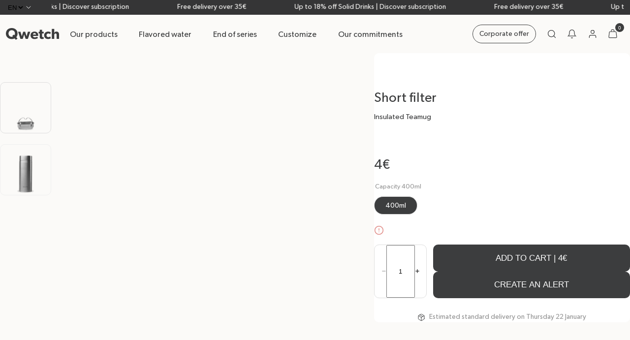

--- FILE ---
content_type: text/html; charset=utf-8
request_url: https://www.qwetch.com/en/products/filtre-court-theiere-isotherme
body_size: 106551
content:
<!doctype html>
<html class="no-js" lang="en">
  <head>
    <!-- Google Tag Manager -->
    <!-- <script>(function(w,d,s,l,i){w[l]=w[l]||[];w[l].push({'gtm.start':
                new Date().getTime(),event:'gtm.js'});var f=d.getElementsByTagName(s)[0],
                                                          j=d.createElement(s),dl=l!='dataLayer'?'&l='+l:'';j.async=true;j.src=
              'https://www.googletagmanager.com/gtm.js?id='+i+dl;f.parentNode.insertBefore(j,f);
      })(window,document,'script','dataLayer','GTM-5BRG9MD');</script> -->
    <!-- End Google Tag Manager -->

    <meta charset="utf-8">
    <meta http-equiv="X-UA-Compatible" content="IE=edge">
    <meta
      name="viewport"
      content="user-scalable=no, initial-scale=1, maximum-scale=1, minimum-scale=1, width=device-width, height=device-height"
    >
    <meta name="theme-color" content="#252929">

    
    

<style>
  /* ---------------------------------------------------------------------------------------------------------------------
  // Announcement Bar 
  //---------------------------------------------------------------------------------------------------------------------*/

  body {
    --anouncement-bar-height: 0;
    --total-header-height: calc(var(--anouncement-bar-height) + var(--header-height));
  }

  body.has-announcement-bar {
    --anouncement-bar-height: 30px;
  }

  body:has(.announcement-bar) {
    --anouncement-bar-height: 30px;
  }

  .announcement-bar {
    height: var(--anouncement-bar-height);
    color: var(--topbar-text-color);
    background: var(--topbar-background-color);
    font-size: var(--text-s);
    z-index: 100;
    display: grid;
    grid-template-columns: 300px 1fr 300px;
    grid-gap: var(--space-2xl);
  }

  .announcement-bar.play-marquee {
    grid-template-columns: 34px 1fr;
  }

  .announcement-bar__link {
    text-decoration: none;
    color: inherit;
  }

  .announcement-bar__link:hover {
    color: inherit;
    text-decoration: none;
  }

  .announcement-bar__message {
    padding-bottom: 2px;
  }

  .side-blocks {
    height: 100%;
    justify-content: center;
    align-items: center;
    display: flex;
  }

  @media(max-width: 1023.98px) {
    .announcement-bar {
      justify-content: center !important;
      padding: 2px;
      display: flex;
    }
    
    .announcement-bar__slider-wrapper {
      width: 100% !important;
    }

    .announcement-bar__slider-wrapper .swiper-wrapper {
      white-space: unset;
    }
  }

  .announcement-bar__message,
  .announcement-bar__link {
    height: 100%;
  }

  .announcement-bar__message p a,
  .announcement-bar__link p a {
    text-decoration: underline;
  }

  .announcement-bar .swiper-wrapper {
    padding: 2px;
  }

  .announcement-bar__link,
  .announcement-bar__link:hover {
    color: inherit;
    text-decoration: none;
  }

  .announcement-bar__link .announcement-bar__message {
    padding-bottom: 2px;
  }

  .announcement-bar .bar-slider-button-prev {
    left: 120px;
  }

  .announcement-bar .bar-slider-button-next {
    right: 120px;
  }

  /* ---------------------------------------------------------------------------------------------------------------------
  // Marquee
  //---------------------------------------------------------------------------------------------------------------------*/

  .announcement-bar.play-marquee .announcement-bar__marquee-item {
    animation: marqueeAnimation var(--marquee-animation-duration) linear infinite;
  }

  // todo
  @media (prefers-reduced-motion: reduce) {}

  @media(max-width: 1023.98px) {
    .announcement-bar.play-marquee {
      padding-left: 0;
      padding-right: 0;
    }
  }

  @-webkit-keyframes marqueeAnimation {
    from {
      transform: translateX(0)
    }

    to {
      transform: translateX(-100%)
    }
  }

  @keyframes marqueeAnimation {
    from {
      transform: translateX(0)
    }

    to {
      transform: translateX(-100%)
    }
  }

</style>

    
    
      <link rel="canonical" href="https://www.qwetch.com/en/products/filtre-court-theiere-isotherme">
    

    <link rel="preconnect" href="https://cdn.shopify.com" crossorigin>
    <link rel="preconnect" href="https://instant.page/5.1.1" crossorigin>

    <title>
      Insulated Teamug - Short filter - Qwetch
</title>

    

<link rel="alternate" hreflang="x-default" href="https://www.qwetch.com/products/filtre-court-theiere-isotherme">
	<link
			rel="alternate"
			hreflang="fr"
			href="https://www.qwetch.com/products/filtre-court-theiere-isotherme"
	>
	<link
			rel="alternate"
			hreflang="en"
			href="https://www.qwetch.com/en/products/filtre-court-theiere-isotherme"
	>
	<link
			rel="alternate"
			hreflang="es"
			href="https://www.qwetch.com/es/products/filtre-court-theiere-isotherme"
	>
	<link
			rel="alternate"
			hreflang="de"
			href="https://www.qwetch.com/de/products/filtre-court-theiere-isotherme"
	>

    <link rel="icon" type="image/png" href="https://www.qwetch.com/cdn/shop/t/466/assets/qwetch-favicon-96x96.png" sizes="96x96" />
    <link rel="icon" type="image/svg+xml" href="https://www.qwetch.com/cdn/shop/t/466/assets/qwetch-favicon.svg" />
    <link rel="shortcut icon" href="https://www.qwetch.com/cdn/shop/t/466/assets/qwetch-favicon.ico" />
    <link rel="apple-touch-icon" sizes="180x180" href="https://www.qwetch.com/cdn/shop/t/466/assets/qwetch-apple-touch-icon.png" />

    
      <meta name="description" content="Filtre court pour théière, disponible en deux tailles pour théières inox et verre. Convient aux infusions longues : plantes, herbes ou fruits.">
    

    

    

<meta property="og:site_name" content="Qwetch">
<meta property="og:url" content="https://www.qwetch.com/en/products/filtre-court-theiere-isotherme">
<meta property="og:title" content="Insulated Teamug - Short filter - Qwetch">
<meta property="og:type" content="product">
<meta property="og:description" content="Filtre court pour théière, disponible en deux tailles pour théières inox et verre. Convient aux infusions longues : plantes, herbes ou fruits."><meta property="og:image" content="http://www.qwetch.com/cdn/shop/files/QT0003_filtre_theiere_inox_a915e330-7a6e-4238-a680-6e46b411f2da.png?v=1689261561">
  <meta property="og:image:secure_url" content="https://www.qwetch.com/cdn/shop/files/QT0003_filtre_theiere_inox_a915e330-7a6e-4238-a680-6e46b411f2da.png?v=1689261561">
  <meta property="og:image:width" content="1100">
  <meta property="og:image:height" content="1100"><meta property="og:price:amount" content="4,00">
  <meta property="og:price:currency" content="EUR"><meta name="twitter:card" content="summary_large_image">
<meta name="twitter:title" content="Insulated Teamug - Short filter - Qwetch">
<meta name="twitter:description" content="Filtre court pour théière, disponible en deux tailles pour théières inox et verre. Convient aux infusions longues : plantes, herbes ou fruits.">


    <script>window.performance && window.performance.mark && window.performance.mark('shopify.content_for_header.start');</script><meta id="shopify-digital-wallet" name="shopify-digital-wallet" content="/72433860908/digital_wallets/dialog">
<meta name="shopify-checkout-api-token" content="65b50cd7442acd69fa60759caa2eed4d">
<meta id="in-context-paypal-metadata" data-shop-id="72433860908" data-venmo-supported="false" data-environment="production" data-locale="en_US" data-paypal-v4="true" data-currency="EUR">
<link rel="alternate" type="application/json+oembed" href="https://www.qwetch.com/en/products/filtre-court-theiere-isotherme.oembed">
<script async="async" src="/checkouts/internal/preloads.js?locale=en-FR"></script>
<link rel="preconnect" href="https://shop.app" crossorigin="anonymous">
<script async="async" src="https://shop.app/checkouts/internal/preloads.js?locale=en-FR&shop_id=72433860908" crossorigin="anonymous"></script>
<script id="shopify-features" type="application/json">{"accessToken":"65b50cd7442acd69fa60759caa2eed4d","betas":["rich-media-storefront-analytics"],"domain":"www.qwetch.com","predictiveSearch":true,"shopId":72433860908,"locale":"en"}</script>
<script>var Shopify = Shopify || {};
Shopify.shop = "qwetch.myshopify.com";
Shopify.locale = "en";
Shopify.currency = {"active":"EUR","rate":"1.0"};
Shopify.country = "FR";
Shopify.theme = {"name":"v66","id":191868469580,"schema_name":"Qwetch","schema_version":"1.0.0","theme_store_id":887,"role":"main"};
Shopify.theme.handle = "null";
Shopify.theme.style = {"id":null,"handle":null};
Shopify.cdnHost = "www.qwetch.com/cdn";
Shopify.routes = Shopify.routes || {};
Shopify.routes.root = "/en/";</script>
<script type="module">!function(o){(o.Shopify=o.Shopify||{}).modules=!0}(window);</script>
<script>!function(o){function n(){var o=[];function n(){o.push(Array.prototype.slice.apply(arguments))}return n.q=o,n}var t=o.Shopify=o.Shopify||{};t.loadFeatures=n(),t.autoloadFeatures=n()}(window);</script>
<script>
  window.ShopifyPay = window.ShopifyPay || {};
  window.ShopifyPay.apiHost = "shop.app\/pay";
  window.ShopifyPay.redirectState = null;
</script>
<script id="shop-js-analytics" type="application/json">{"pageType":"product"}</script>
<script defer="defer" async type="module" src="//www.qwetch.com/cdn/shopifycloud/shop-js/modules/v2/client.init-shop-cart-sync_C5BV16lS.en.esm.js"></script>
<script defer="defer" async type="module" src="//www.qwetch.com/cdn/shopifycloud/shop-js/modules/v2/chunk.common_CygWptCX.esm.js"></script>
<script type="module">
  await import("//www.qwetch.com/cdn/shopifycloud/shop-js/modules/v2/client.init-shop-cart-sync_C5BV16lS.en.esm.js");
await import("//www.qwetch.com/cdn/shopifycloud/shop-js/modules/v2/chunk.common_CygWptCX.esm.js");

  window.Shopify.SignInWithShop?.initShopCartSync?.({"fedCMEnabled":true,"windoidEnabled":true});

</script>
<script>
  window.Shopify = window.Shopify || {};
  if (!window.Shopify.featureAssets) window.Shopify.featureAssets = {};
  window.Shopify.featureAssets['shop-js'] = {"shop-cart-sync":["modules/v2/client.shop-cart-sync_ZFArdW7E.en.esm.js","modules/v2/chunk.common_CygWptCX.esm.js"],"init-fed-cm":["modules/v2/client.init-fed-cm_CmiC4vf6.en.esm.js","modules/v2/chunk.common_CygWptCX.esm.js"],"shop-button":["modules/v2/client.shop-button_tlx5R9nI.en.esm.js","modules/v2/chunk.common_CygWptCX.esm.js"],"shop-cash-offers":["modules/v2/client.shop-cash-offers_DOA2yAJr.en.esm.js","modules/v2/chunk.common_CygWptCX.esm.js","modules/v2/chunk.modal_D71HUcav.esm.js"],"init-windoid":["modules/v2/client.init-windoid_sURxWdc1.en.esm.js","modules/v2/chunk.common_CygWptCX.esm.js"],"shop-toast-manager":["modules/v2/client.shop-toast-manager_ClPi3nE9.en.esm.js","modules/v2/chunk.common_CygWptCX.esm.js"],"init-shop-email-lookup-coordinator":["modules/v2/client.init-shop-email-lookup-coordinator_B8hsDcYM.en.esm.js","modules/v2/chunk.common_CygWptCX.esm.js"],"init-shop-cart-sync":["modules/v2/client.init-shop-cart-sync_C5BV16lS.en.esm.js","modules/v2/chunk.common_CygWptCX.esm.js"],"avatar":["modules/v2/client.avatar_BTnouDA3.en.esm.js"],"pay-button":["modules/v2/client.pay-button_FdsNuTd3.en.esm.js","modules/v2/chunk.common_CygWptCX.esm.js"],"init-customer-accounts":["modules/v2/client.init-customer-accounts_DxDtT_ad.en.esm.js","modules/v2/client.shop-login-button_C5VAVYt1.en.esm.js","modules/v2/chunk.common_CygWptCX.esm.js","modules/v2/chunk.modal_D71HUcav.esm.js"],"init-shop-for-new-customer-accounts":["modules/v2/client.init-shop-for-new-customer-accounts_ChsxoAhi.en.esm.js","modules/v2/client.shop-login-button_C5VAVYt1.en.esm.js","modules/v2/chunk.common_CygWptCX.esm.js","modules/v2/chunk.modal_D71HUcav.esm.js"],"shop-login-button":["modules/v2/client.shop-login-button_C5VAVYt1.en.esm.js","modules/v2/chunk.common_CygWptCX.esm.js","modules/v2/chunk.modal_D71HUcav.esm.js"],"init-customer-accounts-sign-up":["modules/v2/client.init-customer-accounts-sign-up_CPSyQ0Tj.en.esm.js","modules/v2/client.shop-login-button_C5VAVYt1.en.esm.js","modules/v2/chunk.common_CygWptCX.esm.js","modules/v2/chunk.modal_D71HUcav.esm.js"],"shop-follow-button":["modules/v2/client.shop-follow-button_Cva4Ekp9.en.esm.js","modules/v2/chunk.common_CygWptCX.esm.js","modules/v2/chunk.modal_D71HUcav.esm.js"],"checkout-modal":["modules/v2/client.checkout-modal_BPM8l0SH.en.esm.js","modules/v2/chunk.common_CygWptCX.esm.js","modules/v2/chunk.modal_D71HUcav.esm.js"],"lead-capture":["modules/v2/client.lead-capture_Bi8yE_yS.en.esm.js","modules/v2/chunk.common_CygWptCX.esm.js","modules/v2/chunk.modal_D71HUcav.esm.js"],"shop-login":["modules/v2/client.shop-login_D6lNrXab.en.esm.js","modules/v2/chunk.common_CygWptCX.esm.js","modules/v2/chunk.modal_D71HUcav.esm.js"],"payment-terms":["modules/v2/client.payment-terms_CZxnsJam.en.esm.js","modules/v2/chunk.common_CygWptCX.esm.js","modules/v2/chunk.modal_D71HUcav.esm.js"]};
</script>
<script>(function() {
  var isLoaded = false;
  function asyncLoad() {
    if (isLoaded) return;
    isLoaded = true;
    var urls = ["https:\/\/ecom-app.rakutenadvertising.io\/rakuten_advertising.js?shop=qwetch.myshopify.com","https:\/\/tag.rmp.rakuten.com\/125855.ct.js?shop=qwetch.myshopify.com","https:\/\/cdn-app.cart-bot.net\/public\/js\/append.js?shop=qwetch.myshopify.com","https:\/\/static.klaviyo.com\/onsite\/js\/klaviyo.js?company_id=WuPRmP\u0026shop=qwetch.myshopify.com","https:\/\/wisepops.net\/loader.js?v=2\u0026h=Yb4HHEhBPy\u0026shop=qwetch.myshopify.com","https:\/\/cdn.nfcube.com\/instafeed-ba21a10cb4eca9812138f283e93fda9d.js?shop=qwetch.myshopify.com","https:\/\/cdn-bundler.nice-team.net\/app\/js\/bundler.js?shop=qwetch.myshopify.com","\/\/cdn.shopify.com\/proxy\/0a3767f149029ff693f49b1a42a356cfc2da3ffee659b972437b6ca11cedf926\/web.baback.co\/internal\/v2\/shopify-embed?shop=qwetch.myshopify.com\u0026sp-cache-control=cHVibGljLCBtYXgtYWdlPTkwMA"];
    for (var i = 0; i < urls.length; i++) {
      var s = document.createElement('script');
      s.type = 'text/javascript';
      s.async = true;
      s.src = urls[i];
      var x = document.getElementsByTagName('script')[0];
      x.parentNode.insertBefore(s, x);
    }
  };
  if(window.attachEvent) {
    window.attachEvent('onload', asyncLoad);
  } else {
    window.addEventListener('load', asyncLoad, false);
  }
})();</script>
<script id="__st">var __st={"a":72433860908,"offset":3600,"reqid":"9a484ad2-0561-4393-97e7-b3aa8a59bc63-1768832811","pageurl":"www.qwetch.com\/en\/products\/filtre-court-theiere-isotherme","u":"61675bfbda2b","p":"product","rtyp":"product","rid":8569001148748};</script>
<script>window.ShopifyPaypalV4VisibilityTracking = true;</script>
<script id="captcha-bootstrap">!function(){'use strict';const t='contact',e='account',n='new_comment',o=[[t,t],['blogs',n],['comments',n],[t,'customer']],c=[[e,'customer_login'],[e,'guest_login'],[e,'recover_customer_password'],[e,'create_customer']],r=t=>t.map((([t,e])=>`form[action*='/${t}']:not([data-nocaptcha='true']) input[name='form_type'][value='${e}']`)).join(','),a=t=>()=>t?[...document.querySelectorAll(t)].map((t=>t.form)):[];function s(){const t=[...o],e=r(t);return a(e)}const i='password',u='form_key',d=['recaptcha-v3-token','g-recaptcha-response','h-captcha-response',i],f=()=>{try{return window.sessionStorage}catch{return}},m='__shopify_v',_=t=>t.elements[u];function p(t,e,n=!1){try{const o=window.sessionStorage,c=JSON.parse(o.getItem(e)),{data:r}=function(t){const{data:e,action:n}=t;return t[m]||n?{data:e,action:n}:{data:t,action:n}}(c);for(const[e,n]of Object.entries(r))t.elements[e]&&(t.elements[e].value=n);n&&o.removeItem(e)}catch(o){console.error('form repopulation failed',{error:o})}}const l='form_type',E='cptcha';function T(t){t.dataset[E]=!0}const w=window,h=w.document,L='Shopify',v='ce_forms',y='captcha';let A=!1;((t,e)=>{const n=(g='f06e6c50-85a8-45c8-87d0-21a2b65856fe',I='https://cdn.shopify.com/shopifycloud/storefront-forms-hcaptcha/ce_storefront_forms_captcha_hcaptcha.v1.5.2.iife.js',D={infoText:'Protected by hCaptcha',privacyText:'Privacy',termsText:'Terms'},(t,e,n)=>{const o=w[L][v],c=o.bindForm;if(c)return c(t,g,e,D).then(n);var r;o.q.push([[t,g,e,D],n]),r=I,A||(h.body.append(Object.assign(h.createElement('script'),{id:'captcha-provider',async:!0,src:r})),A=!0)});var g,I,D;w[L]=w[L]||{},w[L][v]=w[L][v]||{},w[L][v].q=[],w[L][y]=w[L][y]||{},w[L][y].protect=function(t,e){n(t,void 0,e),T(t)},Object.freeze(w[L][y]),function(t,e,n,w,h,L){const[v,y,A,g]=function(t,e,n){const i=e?o:[],u=t?c:[],d=[...i,...u],f=r(d),m=r(i),_=r(d.filter((([t,e])=>n.includes(e))));return[a(f),a(m),a(_),s()]}(w,h,L),I=t=>{const e=t.target;return e instanceof HTMLFormElement?e:e&&e.form},D=t=>v().includes(t);t.addEventListener('submit',(t=>{const e=I(t);if(!e)return;const n=D(e)&&!e.dataset.hcaptchaBound&&!e.dataset.recaptchaBound,o=_(e),c=g().includes(e)&&(!o||!o.value);(n||c)&&t.preventDefault(),c&&!n&&(function(t){try{if(!f())return;!function(t){const e=f();if(!e)return;const n=_(t);if(!n)return;const o=n.value;o&&e.removeItem(o)}(t);const e=Array.from(Array(32),(()=>Math.random().toString(36)[2])).join('');!function(t,e){_(t)||t.append(Object.assign(document.createElement('input'),{type:'hidden',name:u})),t.elements[u].value=e}(t,e),function(t,e){const n=f();if(!n)return;const o=[...t.querySelectorAll(`input[type='${i}']`)].map((({name:t})=>t)),c=[...d,...o],r={};for(const[a,s]of new FormData(t).entries())c.includes(a)||(r[a]=s);n.setItem(e,JSON.stringify({[m]:1,action:t.action,data:r}))}(t,e)}catch(e){console.error('failed to persist form',e)}}(e),e.submit())}));const S=(t,e)=>{t&&!t.dataset[E]&&(n(t,e.some((e=>e===t))),T(t))};for(const o of['focusin','change'])t.addEventListener(o,(t=>{const e=I(t);D(e)&&S(e,y())}));const B=e.get('form_key'),M=e.get(l),P=B&&M;t.addEventListener('DOMContentLoaded',(()=>{const t=y();if(P)for(const e of t)e.elements[l].value===M&&p(e,B);[...new Set([...A(),...v().filter((t=>'true'===t.dataset.shopifyCaptcha))])].forEach((e=>S(e,t)))}))}(h,new URLSearchParams(w.location.search),n,t,e,['guest_login'])})(!1,!0)}();</script>
<script integrity="sha256-4kQ18oKyAcykRKYeNunJcIwy7WH5gtpwJnB7kiuLZ1E=" data-source-attribution="shopify.loadfeatures" defer="defer" src="//www.qwetch.com/cdn/shopifycloud/storefront/assets/storefront/load_feature-a0a9edcb.js" crossorigin="anonymous"></script>
<script crossorigin="anonymous" defer="defer" src="//www.qwetch.com/cdn/shopifycloud/storefront/assets/shopify_pay/storefront-65b4c6d7.js?v=20250812"></script>
<script data-source-attribution="shopify.dynamic_checkout.dynamic.init">var Shopify=Shopify||{};Shopify.PaymentButton=Shopify.PaymentButton||{isStorefrontPortableWallets:!0,init:function(){window.Shopify.PaymentButton.init=function(){};var t=document.createElement("script");t.src="https://www.qwetch.com/cdn/shopifycloud/portable-wallets/latest/portable-wallets.en.js",t.type="module",document.head.appendChild(t)}};
</script>
<script data-source-attribution="shopify.dynamic_checkout.buyer_consent">
  function portableWalletsHideBuyerConsent(e){var t=document.getElementById("shopify-buyer-consent"),n=document.getElementById("shopify-subscription-policy-button");t&&n&&(t.classList.add("hidden"),t.setAttribute("aria-hidden","true"),n.removeEventListener("click",e))}function portableWalletsShowBuyerConsent(e){var t=document.getElementById("shopify-buyer-consent"),n=document.getElementById("shopify-subscription-policy-button");t&&n&&(t.classList.remove("hidden"),t.removeAttribute("aria-hidden"),n.addEventListener("click",e))}window.Shopify?.PaymentButton&&(window.Shopify.PaymentButton.hideBuyerConsent=portableWalletsHideBuyerConsent,window.Shopify.PaymentButton.showBuyerConsent=portableWalletsShowBuyerConsent);
</script>
<script data-source-attribution="shopify.dynamic_checkout.cart.bootstrap">document.addEventListener("DOMContentLoaded",(function(){function t(){return document.querySelector("shopify-accelerated-checkout-cart, shopify-accelerated-checkout")}if(t())Shopify.PaymentButton.init();else{new MutationObserver((function(e,n){t()&&(Shopify.PaymentButton.init(),n.disconnect())})).observe(document.body,{childList:!0,subtree:!0})}}));
</script>
<link id="shopify-accelerated-checkout-styles" rel="stylesheet" media="screen" href="https://www.qwetch.com/cdn/shopifycloud/portable-wallets/latest/accelerated-checkout-backwards-compat.css" crossorigin="anonymous">
<style id="shopify-accelerated-checkout-cart">
        #shopify-buyer-consent {
  margin-top: 1em;
  display: inline-block;
  width: 100%;
}

#shopify-buyer-consent.hidden {
  display: none;
}

#shopify-subscription-policy-button {
  background: none;
  border: none;
  padding: 0;
  text-decoration: underline;
  font-size: inherit;
  cursor: pointer;
}

#shopify-subscription-policy-button::before {
  box-shadow: none;
}

      </style>

<script>window.performance && window.performance.mark && window.performance.mark('shopify.content_for_header.end');</script>

    
    <style data-shopify>
  
  @font-face {
      font-family: 'Gibson';
      src: url('//www.qwetch.com/cdn/shop/t/466/assets/Gibson.woff?v=106877827508714234741767777918') format('woff');
      font-style: normal;
      font-weight: 400;
      font-display: swap;
  }

  @font-face {
      font-family: 'GibsonSemiBold';
      src: url('//www.qwetch.com/cdn/shop/t/466/assets/Gibson-SemiBold.woff?v=18144236492048538531767777916') format('woff'), url('//www.qwetch.com/cdn/shop/t/466/assets/Gibson-SemiBold.woff2?v=84683612937135076471767777917') format('woff2');
      font-style: bold;
      font-weight: 700;
      /* font-display: swap; */
  }

  @font-face {
      font-family: 'Kepler';
      src: url('//www.qwetch.com/cdn/shop/t/466/assets/KeplerStd-MediumIt.woff?v=117527338365613954551767777920') format('woff');
      font-style: italic;
      font-display: swap;
  }

  :root {
      
      --base-text-size: 0.875rem;
      
      --text-size-increment: 1.2
      ;

      --base-text-line-height: 1.3125rem;

      --text-xs: calc(var(--base-text-size) / var(--text-size-increment));
      --text-s: var(--base-text-size);
      --text-m: calc(var(--text-s) * var(--text-size-increment));
      --text-l: calc(var(--text-m) * var(--text-size-increment));
      --text-xl: calc(var(--text-l) * var(--text-size-increment));
      --text-2xl: calc(var(--text-xl) * var(--text-size-increment));
      --text-3xl: calc(var(--text-2xl) * var(--text-size-increment));
      --text-4xl: calc(var(--text-3xl) * var(--text-size-increment));

      --line-height-fixed-amount: 0.35rem;
      --line-height-relative-amount: 1.1em;
      --globalLineHeight: calc(var(--line-height-fixed-amount) + var(--line-height-relative-amount));

      --heading-font-family: "Gibson", serif;
      --heading-italic-font-family: "Kepler", serif;
      --body-font-family: "Gibson", serif;

      --body-font-weight: 400;
      --heading-font-weight: 400;

      
      --unit: 0.5rem;
      --space-increment: 1.65;

      --space-xs: calc(var(--unit) / var(--space-increment));
      --space-s: var(--unit);
      --space-m: calc(var(--space-s) * var(--space-increment));
      --space-l: calc(var(--space-m) * var(--space-increment));
      --space-xl: calc(var(--space-l) * var(--space-increment));
      --space-2xl: calc(var(--space-xl) * var(--space-increment));
      --space-3xl: calc(var(--space-2xl) * var(--space-increment));
      --space-4xl: calc(var(--space-3xl) * var(--space-increment));

      
      

          --color-raisin-black: #3C3D3E;
          --color-philippine-gray: #939393;
          --color-bright-gray: #DEDEDE;
          --color-lotion: #FBFAF8;
          --color-gallery: #EFEFEF;
          --color-ming: #337179;
          --color-ebb: #ECEAE9;
          --color-white: #fff;
          --color-black: #000;
          --color-black-disabled: #4D4D4D;
          --color-error: #E2918C;
          --color-success: #91E090;
          --color-green: #99E981;
          --color-green-2: #F5FCF2;

          
          --page-width: 90rem;

          --grid-cols: 34;
          --grid-col-start: 3;
          --grid-col-end: 33;
          --grid-col-gap: 0.8125rem;
          --grid-row-gap: 12px;

          --grid-outside-gap: 0.75rem;
          --grid-outside-gap-large: 3.125rem;
          --grid-outside-gap-extra-large: 5.625rem;

          --grid-col-start-short: 10;
          --grid-col-end-short: 27;

          --grid-col-start-large: 2;
          --grid-col-end-large: 26;

          --grid-cols-mobile: 16;
          --grid-col-start-mobile: 1;
          --grid-col-end-mobile: 17;
          --grid-col-gap-mobile: 10px;

          --grid-col-start-short-mobile: 3;
          --grid-col-end-short-mobile: 15;

          --grid-outside-gap-mobile: 0.8125rem;

          --button-border-radius: 70px;

          
          --product-card-aspect-ratio: 3 / 4;

          
          --field-border-radius: 10px;
          --field-border-width: 2px;

          --global-transition-speed: 200ms;
          --global-transition-speed-longer: 400ms;
          --global-ease: cubic-bezier(0.40, 0, 0, 1);
          --global-easeReverse: cubic-bezier(1, 0, 0, 0.40);
          --duration-short: var(--global-transition-speed);
          --duration-default: var(--global-transition-speed);
          --duration-long: var(--global-transition-speed-longer);
          --global-transition: all var(--global-transition-speed) var(--global-ease);

          
          --font-body-scale: var(--text-s);
          --font-heading-scale: var(--text-l);
      }
</style>

<svg aria-hidden="true" style="position: absolute; width: 0; height: 0; overflow: hidden;">
  <defs>
    <symbol id="icon-whatsapp" viewBox="0 0 16 16" stroke-width="0">
      <mask id="path-1-inside-1_3883_18360" fill="white">
        <path fill-rule="evenodd" clip-rule="evenodd"
          d="M5.15292 3.09221C5.12583 3.09481 5.09913 3.10059 5.07338 3.10942C4.26169 3.35812 3.68994 3.79773 3.3802 4.37078C3.07046 4.94383 3.03117 5.61494 3.16429 6.29676C3.4302 7.66039 4.37403 9.12695 5.56688 10.3477C6.75974 11.5685 8.2 12.5461 9.57273 12.8309C10.2591 12.9731 10.9425 12.9354 11.5331 12.6263C12.1237 12.3172 12.5935 11.7403 12.8854 10.9159C12.9122 10.8386 12.9122 10.7546 12.8854 10.6773C12.8586 10.6 12.8066 10.534 12.7377 10.4899L10.1468 8.86494L10.1409 8.85942C10.1283 8.85081 10.115 8.8431 10.1013 8.83637C10.0632 8.81177 10.0208 8.79448 9.9763 8.7854H9.96493C9.95552 8.78312 9.94578 8.78117 9.93636 8.77988H9.93084C9.87015 8.77631 9.80953 8.78803 9.75454 8.81397C9.73466 8.82304 9.71564 8.83391 9.69773 8.84643C9.68597 8.85352 9.67459 8.86121 9.66363 8.86949L9.65227 8.88637C9.63803 8.89861 9.62478 8.91196 9.61266 8.9263L9.04448 9.50001C8.01429 8.98053 7.22208 8.11234 6.51039 6.93767L7.03312 6.42046C7.04301 6.41154 7.05244 6.40211 7.06136 6.39221C7.06948 6.38474 7.07695 6.37728 7.08409 6.36948V6.36397C7.09207 6.35669 7.09966 6.34899 7.10682 6.34091V6.33539C7.11071 6.32987 7.11461 6.32403 7.11818 6.31819C7.12175 6.31234 7.12597 6.31104 7.12955 6.30715C7.13377 6.29773 7.13766 6.28832 7.14091 6.27857V6.27306L7.14675 6.26169C7.15065 6.25422 7.15455 6.24676 7.15812 6.23896C7.16169 6.23117 7.16234 6.22013 7.16364 6.21072V6.20487C7.16627 6.19364 7.16822 6.18225 7.16948 6.17078V6.16526C7.16948 6.15585 7.16948 6.14643 7.16948 6.13669V6.13117C7.16948 6.12187 7.16948 6.11245 7.16948 6.10293V6.09156C7.16786 6.08215 7.16591 6.07241 7.16364 6.06299V6.05747C7.15806 6.03602 7.15045 6.01514 7.14091 5.99513V5.98929C7.13445 5.97361 7.12685 5.95841 7.11818 5.94383L7.11266 5.93247L7.10682 5.92695L5.48766 3.26786C5.45624 3.21558 5.41218 3.17203 5.35953 3.14123C5.30688 3.11042 5.24734 3.09334 5.18636 3.09156C5.17489 3.09156 5.16418 3.09221 5.15292 3.09221ZM5.02305 3.89351L6.34675 6.08085L5.79481 6.6263C5.73868 6.68288 5.70272 6.75634 5.69245 6.83536C5.68218 6.91439 5.69818 6.9946 5.73799 7.06364C6.57922 8.52014 7.57565 9.65325 8.9711 10.2682C9.03791 10.298 9.11217 10.3069 9.18414 10.2938C9.25611 10.2806 9.32241 10.246 9.37435 10.1945L9.95876 9.61007L12.0951 10.9451C11.8584 11.4776 11.55 11.7945 11.1974 11.9792C10.7886 12.1932 10.2883 12.2338 9.72013 12.1156C8.58084 11.8796 7.20487 10.9844 6.08377 9.83734C4.96266 8.69027 4.09481 7.29578 3.87338 6.16104C3.76299 5.59351 3.81169 5.1052 4.02143 4.71786C4.20162 4.38442 4.50844 4.0987 5.02143 3.89383L5.02305 3.89351Z" />
        <path fill-rule="evenodd" clip-rule="evenodd"
          d="M8.00001 0C3.58702 0 0 3.58441 0 8C4.99154e-05 9.56016 0.456698 11.0862 1.31364 12.3899L0.418832 15.3769C0.399729 15.441 0.398656 15.5091 0.415731 15.5737C0.432805 15.6384 0.467367 15.697 0.515617 15.7433C0.563867 15.7896 0.623939 15.8217 0.689231 15.836C0.754523 15.8504 0.822508 15.8464 0.885716 15.8247L3.8078 14.8162C5.06802 15.5928 6.51974 16.0027 8.00001 16C12.4156 16 16 12.4156 16 8C16 3.58441 12.4156 0 8.00001 0ZM8.00001 0.727273C9.13077 0.727607 10.2459 0.991603 11.2568 1.49829C12.2676 2.00498 13.1465 2.74041 13.8234 3.64616C14.5003 4.5519 14.9567 5.60302 15.1564 6.71602C15.356 7.82901 15.2934 8.97323 14.9734 10.0578C14.6535 11.1423 14.085 12.1373 13.3133 12.9638C12.5415 13.7902 11.5877 14.4253 10.5275 14.8186C9.46735 15.2119 8.33009 15.3526 7.20606 15.2295C6.08202 15.1064 5.00217 14.7229 4.05228 14.1094C4.00593 14.0793 3.95334 14.0602 3.89849 14.0534C3.84365 14.0467 3.78798 14.0525 3.73572 14.0705L1.31916 14.9045L2.05844 12.4354C2.07392 12.3836 2.07766 12.3289 2.06941 12.2755C2.06115 12.222 2.0411 12.1711 2.01072 12.1263C1.18961 10.9221 0.727274 9.51688 0.727274 8C0.726591 7.04474 0.914239 6.09872 1.27949 5.21604C1.64473 4.33336 2.18041 3.53135 2.85589 2.85588C3.53136 2.18041 4.33337 1.64473 5.21605 1.27948C6.09872 0.914238 7.04475 0.72659 8.00001 0.727273Z" />
      </mask>
      <path fill-rule="evenodd" clip-rule="evenodd"
        d="M5.15292 3.09221C5.12583 3.09481 5.09913 3.10059 5.07338 3.10942C4.26169 3.35812 3.68994 3.79773 3.3802 4.37078C3.07046 4.94383 3.03117 5.61494 3.16429 6.29676C3.4302 7.66039 4.37403 9.12695 5.56688 10.3477C6.75974 11.5685 8.2 12.5461 9.57273 12.8309C10.2591 12.9731 10.9425 12.9354 11.5331 12.6263C12.1237 12.3172 12.5935 11.7403 12.8854 10.9159C12.9122 10.8386 12.9122 10.7546 12.8854 10.6773C12.8586 10.6 12.8066 10.534 12.7377 10.4899L10.1468 8.86494L10.1409 8.85942C10.1283 8.85081 10.115 8.8431 10.1013 8.83637C10.0632 8.81177 10.0208 8.79448 9.9763 8.7854H9.96493C9.95552 8.78312 9.94578 8.78117 9.93636 8.77988H9.93084C9.87015 8.77631 9.80953 8.78803 9.75454 8.81397C9.73466 8.82304 9.71564 8.83391 9.69773 8.84643C9.68597 8.85352 9.67459 8.86121 9.66363 8.86949L9.65227 8.88637C9.63803 8.89861 9.62478 8.91196 9.61266 8.9263L9.04448 9.50001C8.01429 8.98053 7.22208 8.11234 6.51039 6.93767L7.03312 6.42046C7.04301 6.41154 7.05244 6.40211 7.06136 6.39221C7.06948 6.38474 7.07695 6.37728 7.08409 6.36948V6.36397C7.09207 6.35669 7.09966 6.34899 7.10682 6.34091V6.33539C7.11071 6.32987 7.11461 6.32403 7.11818 6.31819C7.12175 6.31234 7.12597 6.31104 7.12955 6.30715C7.13377 6.29773 7.13766 6.28832 7.14091 6.27857V6.27306L7.14675 6.26169C7.15065 6.25422 7.15455 6.24676 7.15812 6.23896C7.16169 6.23117 7.16234 6.22013 7.16364 6.21072V6.20487C7.16627 6.19364 7.16822 6.18225 7.16948 6.17078V6.16526C7.16948 6.15585 7.16948 6.14643 7.16948 6.13669V6.13117C7.16948 6.12187 7.16948 6.11245 7.16948 6.10293V6.09156C7.16786 6.08215 7.16591 6.07241 7.16364 6.06299V6.05747C7.15806 6.03602 7.15045 6.01514 7.14091 5.99513V5.98929C7.13445 5.97361 7.12685 5.95841 7.11818 5.94383L7.11266 5.93247L7.10682 5.92695L5.48766 3.26786C5.45624 3.21558 5.41218 3.17203 5.35953 3.14123C5.30688 3.11042 5.24734 3.09334 5.18636 3.09156C5.17489 3.09156 5.16418 3.09221 5.15292 3.09221ZM5.02305 3.89351L6.34675 6.08085L5.79481 6.6263C5.73868 6.68288 5.70272 6.75634 5.69245 6.83536C5.68218 6.91439 5.69818 6.9946 5.73799 7.06364C6.57922 8.52014 7.57565 9.65325 8.9711 10.2682C9.03791 10.298 9.11217 10.3069 9.18414 10.2938C9.25611 10.2806 9.32241 10.246 9.37435 10.1945L9.95876 9.61007L12.0951 10.9451C11.8584 11.4776 11.55 11.7945 11.1974 11.9792C10.7886 12.1932 10.2883 12.2338 9.72013 12.1156C8.58084 11.8796 7.20487 10.9844 6.08377 9.83734C4.96266 8.69027 4.09481 7.29578 3.87338 6.16104C3.76299 5.59351 3.81169 5.1052 4.02143 4.71786C4.20162 4.38442 4.50844 4.0987 5.02143 3.89383L5.02305 3.89351Z"
        fill="black" />
      <path fill-rule="evenodd" clip-rule="evenodd"
        d="M8.00001 0C3.58702 0 0 3.58441 0 8C4.99154e-05 9.56016 0.456698 11.0862 1.31364 12.3899L0.418832 15.3769C0.399729 15.441 0.398656 15.5091 0.415731 15.5737C0.432805 15.6384 0.467367 15.697 0.515617 15.7433C0.563867 15.7896 0.623939 15.8217 0.689231 15.836C0.754523 15.8504 0.822508 15.8464 0.885716 15.8247L3.8078 14.8162C5.06802 15.5928 6.51974 16.0027 8.00001 16C12.4156 16 16 12.4156 16 8C16 3.58441 12.4156 0 8.00001 0ZM8.00001 0.727273C9.13077 0.727607 10.2459 0.991603 11.2568 1.49829C12.2676 2.00498 13.1465 2.74041 13.8234 3.64616C14.5003 4.5519 14.9567 5.60302 15.1564 6.71602C15.356 7.82901 15.2934 8.97323 14.9734 10.0578C14.6535 11.1423 14.085 12.1373 13.3133 12.9638C12.5415 13.7902 11.5877 14.4253 10.5275 14.8186C9.46735 15.2119 8.33009 15.3526 7.20606 15.2295C6.08202 15.1064 5.00217 14.7229 4.05228 14.1094C4.00593 14.0793 3.95334 14.0602 3.89849 14.0534C3.84365 14.0467 3.78798 14.0525 3.73572 14.0705L1.31916 14.9045L2.05844 12.4354C2.07392 12.3836 2.07766 12.3289 2.06941 12.2755C2.06115 12.222 2.0411 12.1711 2.01072 12.1263C1.18961 10.9221 0.727274 9.51688 0.727274 8C0.726591 7.04474 0.914239 6.09872 1.27949 5.21604C1.64473 4.33336 2.18041 3.53135 2.85589 2.85588C3.53136 2.18041 4.33337 1.64473 5.21605 1.27948C6.09872 0.914238 7.04475 0.72659 8.00001 0.727273Z"
        fill="black" />
      <path fill-rule="evenodd" clip-rule="evenodd"
        d="M5.15292 3.09221C5.12583 3.09481 5.09913 3.10059 5.07338 3.10942C4.26169 3.35812 3.68994 3.79773 3.3802 4.37078C3.07046 4.94383 3.03117 5.61494 3.16429 6.29676C3.4302 7.66039 4.37403 9.12695 5.56688 10.3477C6.75974 11.5685 8.2 12.5461 9.57273 12.8309C10.2591 12.9731 10.9425 12.9354 11.5331 12.6263C12.1237 12.3172 12.5935 11.7403 12.8854 10.9159C12.9122 10.8386 12.9122 10.7546 12.8854 10.6773C12.8586 10.6 12.8066 10.534 12.7377 10.4899L10.1468 8.86494L10.1409 8.85942C10.1283 8.85081 10.115 8.8431 10.1013 8.83637C10.0632 8.81177 10.0208 8.79448 9.9763 8.7854H9.96493C9.95552 8.78312 9.94578 8.78117 9.93636 8.77988H9.93084C9.87015 8.77631 9.80953 8.78803 9.75454 8.81397C9.73466 8.82304 9.71564 8.83391 9.69773 8.84643C9.68597 8.85352 9.67459 8.86121 9.66363 8.86949L9.65227 8.88637C9.63803 8.89861 9.62478 8.91196 9.61266 8.9263L9.04448 9.50001C8.01429 8.98053 7.22208 8.11234 6.51039 6.93767L7.03312 6.42046C7.04301 6.41154 7.05244 6.40211 7.06136 6.39221C7.06948 6.38474 7.07695 6.37728 7.08409 6.36948V6.36397C7.09207 6.35669 7.09966 6.34899 7.10682 6.34091V6.33539C7.11071 6.32987 7.11461 6.32403 7.11818 6.31819C7.12175 6.31234 7.12597 6.31104 7.12955 6.30715C7.13377 6.29773 7.13766 6.28832 7.14091 6.27857V6.27306L7.14675 6.26169C7.15065 6.25422 7.15455 6.24676 7.15812 6.23896C7.16169 6.23117 7.16234 6.22013 7.16364 6.21072V6.20487C7.16627 6.19364 7.16822 6.18225 7.16948 6.17078V6.16526C7.16948 6.15585 7.16948 6.14643 7.16948 6.13669V6.13117C7.16948 6.12187 7.16948 6.11245 7.16948 6.10293V6.09156C7.16786 6.08215 7.16591 6.07241 7.16364 6.06299V6.05747C7.15806 6.03602 7.15045 6.01514 7.14091 5.99513V5.98929C7.13445 5.97361 7.12685 5.95841 7.11818 5.94383L7.11266 5.93247L7.10682 5.92695L5.48766 3.26786C5.45624 3.21558 5.41218 3.17203 5.35953 3.14123C5.30688 3.11042 5.24734 3.09334 5.18636 3.09156C5.17489 3.09156 5.16418 3.09221 5.15292 3.09221ZM5.02305 3.89351L6.34675 6.08085L5.79481 6.6263C5.73868 6.68288 5.70272 6.75634 5.69245 6.83536C5.68218 6.91439 5.69818 6.9946 5.73799 7.06364C6.57922 8.52014 7.57565 9.65325 8.9711 10.2682C9.03791 10.298 9.11217 10.3069 9.18414 10.2938C9.25611 10.2806 9.32241 10.246 9.37435 10.1945L9.95876 9.61007L12.0951 10.9451C11.8584 11.4776 11.55 11.7945 11.1974 11.9792C10.7886 12.1932 10.2883 12.2338 9.72013 12.1156C8.58084 11.8796 7.20487 10.9844 6.08377 9.83734C4.96266 8.69027 4.09481 7.29578 3.87338 6.16104C3.76299 5.59351 3.81169 5.1052 4.02143 4.71786C4.20162 4.38442 4.50844 4.0987 5.02143 3.89383L5.02305 3.89351Z"
        stroke="black" stroke-width="2.66" mask="url(#path-1-inside-1_3883_18360)" />
      <path fill-rule="evenodd" clip-rule="evenodd"
        d="M8.00001 0C3.58702 0 0 3.58441 0 8C4.99154e-05 9.56016 0.456698 11.0862 1.31364 12.3899L0.418832 15.3769C0.399729 15.441 0.398656 15.5091 0.415731 15.5737C0.432805 15.6384 0.467367 15.697 0.515617 15.7433C0.563867 15.7896 0.623939 15.8217 0.689231 15.836C0.754523 15.8504 0.822508 15.8464 0.885716 15.8247L3.8078 14.8162C5.06802 15.5928 6.51974 16.0027 8.00001 16C12.4156 16 16 12.4156 16 8C16 3.58441 12.4156 0 8.00001 0ZM8.00001 0.727273C9.13077 0.727607 10.2459 0.991603 11.2568 1.49829C12.2676 2.00498 13.1465 2.74041 13.8234 3.64616C14.5003 4.5519 14.9567 5.60302 15.1564 6.71602C15.356 7.82901 15.2934 8.97323 14.9734 10.0578C14.6535 11.1423 14.085 12.1373 13.3133 12.9638C12.5415 13.7902 11.5877 14.4253 10.5275 14.8186C9.46735 15.2119 8.33009 15.3526 7.20606 15.2295C6.08202 15.1064 5.00217 14.7229 4.05228 14.1094C4.00593 14.0793 3.95334 14.0602 3.89849 14.0534C3.84365 14.0467 3.78798 14.0525 3.73572 14.0705L1.31916 14.9045L2.05844 12.4354C2.07392 12.3836 2.07766 12.3289 2.06941 12.2755C2.06115 12.222 2.0411 12.1711 2.01072 12.1263C1.18961 10.9221 0.727274 9.51688 0.727274 8C0.726591 7.04474 0.914239 6.09872 1.27949 5.21604C1.64473 4.33336 2.18041 3.53135 2.85589 2.85588C3.53136 2.18041 4.33337 1.64473 5.21605 1.27948C6.09872 0.914238 7.04475 0.72659 8.00001 0.727273Z"
        stroke="black" stroke-width="2.66" mask="url(#path-1-inside-1_3883_18360)" />
    </symbol>
    <symbol id="icon-activity" viewBox="0 0 24 24">
      <polyline points="22 12 18 12 15 21 9 3 6 12 2 12"></polyline>
    </symbol>
    <symbol id="icon-airplay" viewBox="0 0 24 24">
      <path d="M5 17H4a2 2 0 0 1-2-2V5a2 2 0 0 1 2-2h16a2 2 0 0 1 2 2v10a2 2 0 0 1-2 2h-1"></path>
      <polygon points="12 15 17 21 7 21 12 15"></polygon>
    </symbol>
    <symbol id="icon-alert-exclamation" viewBox="0 0 24 24" fill="none">
      <path stroke="currentColor" d="M8 15.5a7.5 7.5 0 1 0 0-15 7.5 7.5 0 0 0 0 15Z" />
      <path fill="currentColor"
        d="M7 10.953c0 .601.449 1.047.99 1.047.561 0 1.01-.446 1.01-1.047 0-.6-.449-1.066-1.01-1.066-.541 0-.99.465-.99 1.066Zm.486-1.791h1.01L8.831 4H7.168l.318 5.162Z" />
    </symbol>
    <symbol id="icon-alert-circle" viewBox="0 0 24 24" fill="none" stroke="currentColor" stroke-linecap="round" stroke-linejoin="round" stroke-width="2">
      <circle cx="12" cy="12" r="10"/>
      <path d="M12 8v4M12 16h.01"/>
    </symbol>
    <symbol id="icon-alert-octagon" viewBox="0 0 24 24">
      <polygon points="7.86 2 16.14 2 22 7.86 22 16.14 16.14 22 7.86 22 2 16.14 2 7.86 7.86 2"></polygon>
      <line x1="12" y1="8" x2="12" y2="12"></line>
      <line x1="12" y1="16" x2="12.01" y2="16"></line>
    </symbol>
    <symbol id="icon-alert-triangle" viewBox="0 0 24 24">
      <path d="M10.29 3.86L1.82 18a2 2 0 0 0 1.71 3h16.94a2 2 0 0 0 1.71-3L13.71 3.86a2 2 0 0 0-3.42 0z"></path>
      <line x1="12" y1="9" x2="12" y2="13"></line>
      <line x1="12" y1="17" x2="12.01" y2="17"></line>
    </symbol>
    <symbol id="icon-align-center" viewBox="0 0 24 24">
      <line x1="18" y1="10" x2="6" y2="10"></line>
      <line x1="21" y1="6" x2="3" y2="6"></line>
      <line x1="21" y1="14" x2="3" y2="14"></line>
      <line x1="18" y1="18" x2="6" y2="18"></line>
    </symbol>
    <symbol id="icon-align-justify" viewBox="0 0 24 24">
      <line x1="21" y1="10" x2="3" y2="10"></line>
      <line x1="21" y1="6" x2="3" y2="6"></line>
      <line x1="21" y1="14" x2="3" y2="14"></line>
      <line x1="21" y1="18" x2="3" y2="18"></line>
    </symbol>
    <symbol id="icon-align-left" viewBox="0 0 24 24">
      <line x1="17" y1="10" x2="3" y2="10"></line>
      <line x1="21" y1="6" x2="3" y2="6"></line>
      <line x1="21" y1="14" x2="3" y2="14"></line>
      <line x1="17" y1="18" x2="3" y2="18"></line>
    </symbol>
    <symbol id="icon-align-right" viewBox="0 0 24 24">
      <line x1="21" y1="10" x2="7" y2="10"></line>
      <line x1="21" y1="6" x2="3" y2="6"></line>
      <line x1="21" y1="14" x2="3" y2="14"></line>
      <line x1="21" y1="18" x2="7" y2="18"></line>
    </symbol>
    <symbol id="icon-anchor" viewBox="0 0 24 24">
      <circle cx="12" cy="5" r="3"></circle>
      <line x1="12" y1="22" x2="12" y2="8"></line>
      <path d="M5 12H2a10 10 0 0 0 20 0h-3"></path>
    </symbol>
    <symbol id="icon-aperture" viewBox="0 0 24 24">
      <circle cx="12" cy="12" r="10"></circle>
      <line x1="14.31" y1="8" x2="20.05" y2="17.94"></line>
      <line x1="9.69" y1="8" x2="21.17" y2="8"></line>
      <line x1="7.38" y1="12" x2="13.12" y2="2.06"></line>
      <line x1="9.69" y1="16" x2="3.95" y2="6.06"></line>
      <line x1="14.31" y1="16" x2="2.83" y2="16"></line>
      <line x1="16.62" y1="12" x2="10.88" y2="21.94"></line>
    </symbol>
    <symbol id="icon-archive" viewBox="0 0 24 24">
      <polyline points="21 8 21 21 3 21 3 8"></polyline>
      <rect x="1" y="3" width="22" height="5"></rect>
      <line x1="10" y1="12" x2="14" y2="12"></line>
    </symbol>
    <symbol id="icon-arrow-down-circle" viewBox="0 0 24 24">
      <circle cx="12" cy="12" r="10"></circle>
      <polyline points="8 12 12 16 16 12"></polyline>
      <line x1="12" y1="8" x2="12" y2="16"></line>
    </symbol>
    <symbol id="icon-arrow-down-left" viewBox="0 0 24 24">
      <line x1="17" y1="7" x2="7" y2="17"></line>
      <polyline points="17 17 7 17 7 7"></polyline>
    </symbol>
    <symbol id="icon-arrow-down-right" viewBox="0 0 24 24">
      <line x1="7" y1="7" x2="17" y2="17"></line>
      <polyline points="17 7 17 17 7 17"></polyline>
    </symbol>
    <symbol id="icon-arrow-down" viewBox="0 0 24 24">
      <line x1="12" y1="5" x2="12" y2="19"></line>
      <polyline points="19 12 12 19 5 12"></polyline>
    </symbol>
    <symbol id="icon-arrow-left-circle" viewBox="0 0 24 24">
      <circle cx="12" cy="12" r="10"></circle>
      <polyline points="12 8 8 12 12 16"></polyline>
      <line x1="16" y1="12" x2="8" y2="12"></line>
    </symbol>
    <symbol id="icon-arrow-left" viewBox="0 0 24 24" fill="none" stroke="currentColor" stroke-width="1.5"
      stroke-linecap="round" stroke-linejoin="round">
      <path d="M19 12H5M12 19l-7-7 7-7" />
    </symbol>
    <symbol id="icon-arrow-right-circle" viewBox="0 0 24 24">
      <circle cx="12" cy="12" r="10"></circle>
      <polyline points="12 16 16 12 12 8"></polyline>
      <line x1="8" y1="12" x2="16" y2="12"></line>
    </symbol>
    <symbol id="icon-arrow-right" viewBox="0 0 24 24" fill="none" stroke="currentColor" stroke-width="1.5"
      stroke-linecap="round" stroke-linejoin="round">
      <path d="M5 12h14M12 5l7 7-7 7" />
    </symbol>
    <symbol id="icon-arrow-up-circle" viewBox="0 0 24 24">
      <circle cx="12" cy="12" r="10"></circle>
      <polyline points="16 12 12 8 8 12"></polyline>
      <line x1="12" y1="16" x2="12" y2="8"></line>
    </symbol>
    <symbol id="icon-arrow-up-left" viewBox="0 0 24 24">
      <line x1="17" y1="17" x2="7" y2="7"></line>
      <polyline points="7 17 7 7 17 7"></polyline>
    </symbol>
    <symbol id="icon-arrow-up-right" viewBox="0 0 24 24">
      <line x1="7" y1="17" x2="17" y2="7"></line>
      <polyline points="7 7 17 7 17 17"></polyline>
    </symbol>
    <symbol id="icon-arrow-up" viewBox="0 0 24 24">
      <line x1="12" y1="19" x2="12" y2="5"></line>
      <polyline points="5 12 12 5 19 12"></polyline>
    </symbol>
    <symbol id="icon-at-sign" viewBox="0 0 24 24">
      <circle cx="12" cy="12" r="4"></circle>
      <path d="M16 8v5a3 3 0 0 0 6 0v-1a10 10 0 1 0-3.92 7.94"></path>
    </symbol>
    <symbol id="icon-award" viewBox="0 0 24 24">
      <circle cx="12" cy="8" r="7"></circle>
      <polyline points="8.21 13.89 7 23 12 20 17 23 15.79 13.88"></polyline>
    </symbol>
    <symbol id="icon-bar-chart-2" viewBox="0 0 24 24">
      <line x1="18" y1="20" x2="18" y2="10"></line>
      <line x1="12" y1="20" x2="12" y2="4"></line>
      <line x1="6" y1="20" x2="6" y2="14"></line>
    </symbol>
    <symbol id="icon-bar-chart" viewBox="0 0 24 24">
      <line x1="12" y1="20" x2="12" y2="10"></line>
      <line x1="18" y1="20" x2="18" y2="4"></line>
      <line x1="6" y1="20" x2="6" y2="16"></line>
    </symbol>
    <symbol id="icon-battery-charging" viewBox="0 0 24 24">
      <path d="M5 18H3a2 2 0 0 1-2-2V8a2 2 0 0 1 2-2h3.19M15 6h2a2 2 0 0 1 2 2v8a2 2 0 0 1-2 2h-3.19"></path>
      <line x1="23" y1="13" x2="23" y2="11"></line>
      <polyline points="11 6 7 12 13 12 9 18"></polyline>
    </symbol>
    <symbol id="icon-battery" viewBox="0 0 24 24">
      <rect x="1" y="6" width="18" height="12" rx="2" ry="2"></rect>
      <line x1="23" y1="13" x2="23" y2="11"></line>
    </symbol>
    <symbol id="icon-bell-off" viewBox="0 0 24 24">
      <path d="M13.73 21a2 2 0 0 1-3.46 0"></path>
      <path d="M18.63 13A17.89 17.89 0 0 1 18 8"></path>
      <path d="M6.26 6.26A5.86 5.86 0 0 0 6 8c0 7-3 9-3 9h14"></path>
      <path d="M18 8a6 6 0 0 0-9.33-5"></path>
      <line x1="1" y1="1" x2="23" y2="23"></line>
    </symbol>
    <symbol id="icon-bell" viewBox="0 0 24 24">
      <path d="M18 8A6 6 0 0 0 6 8c0 7-3 9-3 9h18s-3-2-3-9"></path>
      <path d="M13.73 21a2 2 0 0 1-3.46 0"></path>
    </symbol>
    <symbol id="icon-bluetooth" viewBox="0 0 24 24">
      <polyline points="6.5 6.5 17.5 17.5 12 23 12 1 17.5 6.5 6.5 17.5"></polyline>
    </symbol>
    <symbol id="icon-bold" viewBox="0 0 24 24">
      <path d="M6 4h8a4 4 0 0 1 4 4 4 4 0 0 1-4 4H6z"></path>
      <path d="M6 12h9a4 4 0 0 1 4 4 4 4 0 0 1-4 4H6z"></path>
    </symbol>
    <symbol id="icon-book-open" viewBox="0 0 24 24">
      <path d="M2 3h6a4 4 0 0 1 4 4v14a3 3 0 0 0-3-3H2z"></path>
      <path d="M22 3h-6a4 4 0 0 0-4 4v14a3 3 0 0 1 3-3h7z"></path>
    </symbol>
    <symbol id="icon-book" viewBox="0 0 24 24">
      <path d="M4 19.5A2.5 2.5 0 0 1 6.5 17H20"></path>
      <path d="M6.5 2H20v20H6.5A2.5 2.5 0 0 1 4 19.5v-15A2.5 2.5 0 0 1 6.5 2z"></path>
    </symbol>
    <symbol id="icon-bookmark" viewBox="0 0 24 24">
      <path d="M19 21l-7-5-7 5V5a2 2 0 0 1 2-2h10a2 2 0 0 1 2 2z"></path>
    </symbol>
    <symbol id="icon-box" viewBox="0 0 24 24">
      <path
        d="M21 16V8a2 2 0 0 0-1-1.73l-7-4a2 2 0 0 0-2 0l-7 4A2 2 0 0 0 3 8v8a2 2 0 0 0 1 1.73l7 4a2 2 0 0 0 2 0l7-4A2 2 0 0 0 21 16z">
      </path>
      <polyline points="3.27 6.96 12 12.01 20.73 6.96"></polyline>
      <line x1="12" y1="22.08" x2="12" y2="12"></line>
    </symbol>
    <symbol id="icon-briefcase" viewBox="0 0 24 24">
      <rect x="2" y="7" width="20" height="14" rx="2" ry="2"></rect>
      <path d="M16 21V5a2 2 0 0 0-2-2h-4a2 2 0 0 0-2 2v16"></path>
    </symbol>
    <symbol id="icon-calendar" viewBox="0 0 24 24">
      <rect x="3" y="4" width="18" height="18" rx="2" ry="2"></rect>
      <line x1="16" y1="2" x2="16" y2="6"></line>
      <line x1="8" y1="2" x2="8" y2="6"></line>
      <line x1="3" y1="10" x2="21" y2="10"></line>
    </symbol>
    <symbol id="icon-camera-off" viewBox="0 0 24 24">
      <line x1="1" y1="1" x2="23" y2="23"></line>
      <path d="M21 21H3a2 2 0 0 1-2-2V8a2 2 0 0 1 2-2h3m3-3h6l2 3h4a2 2 0 0 1 2 2v9.34m-7.72-2.06a4 4 0 1 1-5.56-5.56">
      </path>
    </symbol>
    <symbol id="icon-camera" viewBox="0 0 24 24">
      <path d="M23 19a2 2 0 0 1-2 2H3a2 2 0 0 1-2-2V8a2 2 0 0 1 2-2h4l2-3h6l2 3h4a2 2 0 0 1 2 2z"></path>
      <circle cx="12" cy="13" r="4"></circle>
    </symbol>
    <symbol id="icon-cast" viewBox="0 0 24 24">
      <path
        d="M2 16.1A5 5 0 0 1 5.9 20M2 12.05A9 9 0 0 1 9.95 20M2 8V6a2 2 0 0 1 2-2h16a2 2 0 0 1 2 2v12a2 2 0 0 1-2 2h-6">
      </path>
      <line x1="2" y1="20" x2="2.01" y2="20"></line>
    </symbol>
    <symbol id="icon-check-circle" viewBox="0 0 24 24">
      <path d="M22 11.08V12a10 10 0 1 1-5.93-9.14"></path>
      <polyline points="22 4 12 14.01 9 11.01"></polyline>
    </symbol>
    <symbol id="icon-check-square" viewBox="0 0 24 24">
      <polyline points="9 11 12 14 22 4"></polyline>
      <path d="M21 12v7a2 2 0 0 1-2 2H5a2 2 0 0 1-2-2V5a2 2 0 0 1 2-2h11"></path>
    </symbol>
    <symbol id="icon-check" viewBox="0 0 24 24">
      <polyline points="20 6 9 17 4 12"></polyline>
    </symbol>
    <symbol id="icon-chevron-down" viewBox="0 0 24 24">
      <polyline points="6 9 12 15 18 9"></polyline>
    </symbol>
    <symbol id="icon-chevron-left" viewBox="0 0 24 24">
      <polyline points="15 18 9 12 15 6"></polyline>
    </symbol>
    <symbol id="icon-chevron-right" viewBox="0 0 24 24">
      <polyline points="9 18 15 12 9 6"></polyline>
    </symbol>
    <symbol id="icon-chevron-up" viewBox="0 0 24 24">
      <polyline points="18 15 12 9 6 15"></polyline>
    </symbol>
    <symbol id="icon-chevrons-down" viewBox="0 0 24 24">
      <polyline points="7 13 12 18 17 13"></polyline>
      <polyline points="7 6 12 11 17 6"></polyline>
    </symbol>
    <symbol id="icon-chevrons-left" viewBox="0 0 24 24">
      <polyline points="11 17 6 12 11 7"></polyline>
      <polyline points="18 17 13 12 18 7"></polyline>
    </symbol>
    <symbol id="icon-chevrons-right" viewBox="0 0 24 24">
      <polyline points="13 17 18 12 13 7"></polyline>
      <polyline points="6 17 11 12 6 7"></polyline>
    </symbol>
    <symbol id="icon-chevrons-up" viewBox="0 0 24 24">
      <polyline points="17 11 12 6 7 11"></polyline>
      <polyline points="17 18 12 13 7 18"></polyline>
    </symbol>
    <symbol id="icon-chrome" viewBox="0 0 24 24">
      <circle cx="12" cy="12" r="10"></circle>
      <circle cx="12" cy="12" r="4"></circle>
      <line x1="21.17" y1="8" x2="12" y2="8"></line>
      <line x1="3.95" y1="6.06" x2="8.54" y2="14"></line>
      <line x1="10.88" y1="21.94" x2="15.46" y2="14"></line>
    </symbol>
    <symbol id="icon-circle" viewBox="0 0 24 24">
      <circle cx="12" cy="12" r="10"></circle>
    </symbol>
    <symbol id="icon-clipboard" viewBox="0 0 24 24">
      <path d="M16 4h2a2 2 0 0 1 2 2v14a2 2 0 0 1-2 2H6a2 2 0 0 1-2-2V6a2 2 0 0 1 2-2h2"></path>
      <rect x="8" y="2" width="8" height="4" rx="1" ry="1"></rect>
    </symbol>
    <symbol id="icon-clock" viewBox="0 0 24 24">
      <circle cx="12" cy="12" r="10"></circle>
      <polyline points="12 6 12 12 16 14"></polyline>
    </symbol>
    <symbol id="icon-geolocation" viewBox="0 0 22 22" fill="none">
      <g clip-path="url(#a)" fill="#162666">
        <path
          d="M10.996 22A10.993 10.993 0 0 1 .837 15.21 11.004 11.004 0 0 1 3.221 3.222 10.994 10.994 0 0 1 21.99 11a10.994 10.994 0 0 1-10.996 11Zm0-21.132a10.125 10.125 0 0 0-9.357 6.255 10.135 10.135 0 0 0 7.38 13.814 10.124 10.124 0 0 0 10.397-4.308 10.134 10.134 0 0 0-8.42-15.76Z" />
        <path
          d="M11.43.29h-.868v4.342h.868V.29ZM11.43 17.513h-.868v4.342h.868v-4.342ZM22 10.91h-4.34v.869H22v-.869ZM4.783 10.91H.443v.869h4.34v-.869Z" />
      </g>
      <defs>
        <clipPath id="a">
          <path fill="#fff" d="M0 0h22v22H0z" />
        </clipPath>
      </defs>
    </symbol>
    <symbol id="icon-cloud-drizzle" viewBox="0 0 24 24">
      <line x1="8" y1="19" x2="8" y2="21"></line>
      <line x1="8" y1="13" x2="8" y2="15"></line>
      <line x1="16" y1="19" x2="16" y2="21"></line>
      <line x1="16" y1="13" x2="16" y2="15"></line>
      <line x1="12" y1="21" x2="12" y2="23"></line>
      <line x1="12" y1="15" x2="12" y2="17"></line>
      <path d="M20 16.58A5 5 0 0 0 18 7h-1.26A8 8 0 1 0 4 15.25"></path>
    </symbol>
    <symbol id="icon-cloud-lightning" viewBox="0 0 24 24">
      <path d="M19 16.9A5 5 0 0 0 18 7h-1.26a8 8 0 1 0-11.62 9"></path>
      <polyline points="13 11 9 17 15 17 11 23"></polyline>
    </symbol>
    <symbol id="icon-cloud-off" viewBox="0 0 24 24">
      <path d="M22.61 16.95A5 5 0 0 0 18 10h-1.26a8 8 0 0 0-7.05-6M5 5a8 8 0 0 0 4 15h9a5 5 0 0 0 1.7-.3"></path>
      <line x1="1" y1="1" x2="23" y2="23"></line>
    </symbol>
    <symbol id="icon-cloud-rain" viewBox="0 0 24 24">
      <line x1="16" y1="13" x2="16" y2="21"></line>
      <line x1="8" y1="13" x2="8" y2="21"></line>
      <line x1="12" y1="15" x2="12" y2="23"></line>
      <path d="M20 16.58A5 5 0 0 0 18 7h-1.26A8 8 0 1 0 4 15.25"></path>
    </symbol>
    <symbol id="icon-cloud-snow" viewBox="0 0 24 24">
      <path d="M20 17.58A5 5 0 0 0 18 8h-1.26A8 8 0 1 0 4 16.25"></path>
      <line x1="8" y1="16" x2="8.01" y2="16"></line>
      <line x1="8" y1="20" x2="8.01" y2="20"></line>
      <line x1="12" y1="18" x2="12.01" y2="18"></line>
      <line x1="12" y1="22" x2="12.01" y2="22"></line>
      <line x1="16" y1="16" x2="16.01" y2="16"></line>
      <line x1="16" y1="20" x2="16.01" y2="20"></line>
    </symbol>
    <symbol id="icon-cloud" viewBox="0 0 24 24">
      <path d="M18 10h-1.26A8 8 0 1 0 9 20h9a5 5 0 0 0 0-10z"></path>
    </symbol>
    <symbol id="icon-code" viewBox="0 0 24 24">
      <polyline points="16 18 22 12 16 6"></polyline>
      <polyline points="8 6 2 12 8 18"></polyline>
    </symbol>
    <symbol id="icon-codepen" viewBox="0 0 24 24">
      <polygon points="12 2 22 8.5 22 15.5 12 22 2 15.5 2 8.5 12 2"></polygon>
      <line x1="12" y1="22" x2="12" y2="15.5"></line>
      <polyline points="22 8.5 12 15.5 2 8.5"></polyline>
      <polyline points="2 15.5 12 8.5 22 15.5"></polyline>
      <line x1="12" y1="2" x2="12" y2="8.5"></line>
    </symbol>
    <symbol id="icon-codesandbox" viewBox="0 0 24 24">
      <path
        d="M21 16V8a2 2 0 0 0-1-1.73l-7-4a2 2 0 0 0-2 0l-7 4A2 2 0 0 0 3 8v8a2 2 0 0 0 1 1.73l7 4a2 2 0 0 0 2 0l7-4A2 2 0 0 0 21 16z">
      </path>
      <polyline points="7.5 4.21 12 6.81 16.5 4.21"></polyline>
      <polyline points="7.5 19.79 7.5 14.6 3 12"></polyline>
      <polyline points="21 12 16.5 14.6 16.5 19.79"></polyline>
      <polyline points="3.27 6.96 12 12.01 20.73 6.96"></polyline>
      <line x1="12" y1="22.08" x2="12" y2="12"></line>
    </symbol>
    <symbol id="icon-coffee" viewBox="0 0 24 24">
      <path d="M18 8h1a4 4 0 0 1 0 8h-1"></path>
      <path d="M2 8h16v9a4 4 0 0 1-4 4H6a4 4 0 0 1-4-4V8z"></path>
      <line x1="6" y1="1" x2="6" y2="4"></line>
      <line x1="10" y1="1" x2="10" y2="4"></line>
      <line x1="14" y1="1" x2="14" y2="4"></line>
    </symbol>
    <symbol id="icon-columns" viewBox="0 0 24 24">
      <path d="M12 3h7a2 2 0 0 1 2 2v14a2 2 0 0 1-2 2h-7m0-18H5a2 2 0 0 0-2 2v14a2 2 0 0 0 2 2h7m0-18v18"></path>
    </symbol>
    <symbol id="icon-command" viewBox="0 0 24 24">
      <path
        d="M18 3a3 3 0 0 0-3 3v12a3 3 0 0 0 3 3 3 3 0 0 0 3-3 3 3 0 0 0-3-3H6a3 3 0 0 0-3 3 3 3 0 0 0 3 3 3 3 0 0 0 3-3V6a3 3 0 0 0-3-3 3 3 0 0 0-3 3 3 3 0 0 0 3 3h12a3 3 0 0 0 3-3 3 3 0 0 0-3-3z">
      </path>
    </symbol>
    <symbol id="icon-compass" viewBox="0 0 24 24">
      <circle cx="12" cy="12" r="10"></circle>
      <polygon points="16.24 7.76 14.12 14.12 7.76 16.24 9.88 9.88 16.24 7.76"></polygon>
    </symbol>
    <symbol id="icon-copy" viewBox="0 0 24 24">
      <rect x="9" y="9" width="13" height="13" rx="2" ry="2"></rect>
      <path d="M5 15H4a2 2 0 0 1-2-2V4a2 2 0 0 1 2-2h9a2 2 0 0 1 2 2v1"></path>
    </symbol>
    <symbol id="icon-corner-down-left" viewBox="0 0 24 24">
      <polyline points="9 10 4 15 9 20"></polyline>
      <path d="M20 4v7a4 4 0 0 1-4 4H4"></path>
    </symbol>
    <symbol id="icon-corner-down-right" viewBox="0 0 24 24">
      <polyline points="15 10 20 15 15 20"></polyline>
      <path d="M4 4v7a4 4 0 0 0 4 4h12"></path>
    </symbol>
    <symbol id="icon-corner-left-down" viewBox="0 0 24 24">
      <polyline points="14 15 9 20 4 15"></polyline>
      <path d="M20 4h-7a4 4 0 0 0-4 4v12"></path>
    </symbol>
    <symbol id="icon-corner-left-up" viewBox="0 0 24 24">
      <polyline points="14 9 9 4 4 9"></polyline>
      <path d="M20 20h-7a4 4 0 0 1-4-4V4"></path>
    </symbol>
    <symbol id="icon-corner-right-down" viewBox="0 0 24 24">
      <polyline points="10 15 15 20 20 15"></polyline>
      <path d="M4 4h7a4 4 0 0 1 4 4v12"></path>
    </symbol>
    <symbol id="icon-corner-right-up" viewBox="0 0 24 24">
      <polyline points="10 9 15 4 20 9"></polyline>
      <path d="M4 20h7a4 4 0 0 0 4-4V4"></path>
    </symbol>
    <symbol id="icon-corner-up-left" viewBox="0 0 24 24">
      <polyline points="9 14 4 9 9 4"></polyline>
      <path d="M20 20v-7a4 4 0 0 0-4-4H4"></path>
    </symbol>
    <symbol id="icon-corner-up-right" viewBox="0 0 24 24">
      <polyline points="15 14 20 9 15 4"></polyline>
      <path d="M4 20v-7a4 4 0 0 1 4-4h12"></path>
    </symbol>
    <symbol id="icon-cpu" viewBox="0 0 24 24">
      <rect x="4" y="4" width="16" height="16" rx="2" ry="2"></rect>
      <rect x="9" y="9" width="6" height="6"></rect>
      <line x1="9" y1="1" x2="9" y2="4"></line>
      <line x1="15" y1="1" x2="15" y2="4"></line>
      <line x1="9" y1="20" x2="9" y2="23"></line>
      <line x1="15" y1="20" x2="15" y2="23"></line>
      <line x1="20" y1="9" x2="23" y2="9"></line>
      <line x1="20" y1="14" x2="23" y2="14"></line>
      <line x1="1" y1="9" x2="4" y2="9"></line>
      <line x1="1" y1="14" x2="4" y2="14"></line>
    </symbol>
    <symbol id="icon-credit-card" viewBox="0 0 24 24">
      <rect x="1" y="4" width="22" height="16" rx="2" ry="2"></rect>
      <line x1="1" y1="10" x2="23" y2="10"></line>
    </symbol>
    <symbol id="icon-crop" viewBox="0 0 24 24">
      <path d="M6.13 1L6 16a2 2 0 0 0 2 2h15"></path>
      <path d="M1 6.13L16 6a2 2 0 0 1 2 2v15"></path>
    </symbol>
    <symbol id="icon-crosshair" viewBox="0 0 24 24">
      <circle cx="12" cy="12" r="10"></circle>
      <line x1="22" y1="12" x2="18" y2="12"></line>
      <line x1="6" y1="12" x2="2" y2="12"></line>
      <line x1="12" y1="6" x2="12" y2="2"></line>
      <line x1="12" y1="22" x2="12" y2="18"></line>
    </symbol>
    <symbol id="icon-open-status" viewBox="0 0 12 12" fill="none">
      <circle cx="6.376" cy="6" r="5.7" fill="#FBFBFB" stroke="#82B78E" stroke-width=".6" />
      <path d="m4.14 5.89 1.512 1.588 3.184-2.842" stroke="#82B78E" />
    </symbol>
    <symbol id="icon-database" viewBox="0 0 24 24">
      <ellipse cx="12" cy="5" rx="9" ry="3"></ellipse>
      <path d="M21 12c0 1.66-4 3-9 3s-9-1.34-9-3"></path>
      <path d="M3 5v14c0 1.66 4 3 9 3s9-1.34 9-3V5"></path>
    </symbol>
    <symbol id="icon-delete" viewBox="0 0 24 24">
      <path d="M21 4H8l-7 8 7 8h13a2 2 0 0 0 2-2V6a2 2 0 0 0-2-2z"></path>
      <line x1="18" y1="9" x2="12" y2="15"></line>
      <line x1="12" y1="9" x2="18" y2="15"></line>
    </symbol>
    <symbol id="icon-disc" viewBox="0 0 24 24">
      <circle cx="12" cy="12" r="10"></circle>
      <circle cx="12" cy="12" r="3"></circle>
    </symbol>
    <symbol id="icon-divide-circle" viewBox="0 0 24 24">
      <line x1="8" y1="12" x2="16" y2="12"></line>
      <line x1="12" y1="16" x2="12" y2="16"></line>
      <line x1="12" y1="8" x2="12" y2="8"></line>
      <circle cx="12" cy="12" r="10"></circle>
    </symbol>
    <symbol id="icon-divide-square" viewBox="0 0 24 24">
      <rect x="3" y="3" width="18" height="18" rx="2" ry="2"></rect>
      <line x1="8" y1="12" x2="16" y2="12"></line>
      <line x1="12" y1="16" x2="12" y2="16"></line>
      <line x1="12" y1="8" x2="12" y2="8"></line>
    </symbol>
    <symbol id="icon-divide" viewBox="0 0 24 24">
      <circle cx="12" cy="6" r="2"></circle>
      <line x1="5" y1="12" x2="19" y2="12"></line>
      <circle cx="12" cy="18" r="2"></circle>
    </symbol>
    <symbol id="icon-dollar-sign" viewBox="0 0 24 24">
      <line x1="12" y1="1" x2="12" y2="23"></line>
      <path d="M17 5H9.5a3.5 3.5 0 0 0 0 7h5a3.5 3.5 0 0 1 0 7H6"></path>
    </symbol>
    <symbol id="icon-download-cloud" viewBox="0 0 24 24">
      <polyline points="8 17 12 21 16 17"></polyline>
      <line x1="12" y1="12" x2="12" y2="21"></line>
      <path d="M20.88 18.09A5 5 0 0 0 18 9h-1.26A8 8 0 1 0 3 16.29"></path>
    </symbol>
    <symbol id="icon-download" viewBox="0 0 24 24">
      <path d="M21 15v4a2 2 0 0 1-2 2H5a2 2 0 0 1-2-2v-4"></path>
      <polyline points="7 10 12 15 17 10"></polyline>
      <line x1="12" y1="15" x2="12" y2="3"></line>
    </symbol>
    <symbol id="icon-dribbble" viewBox="0 0 24 24">
      <circle cx="12" cy="12" r="10"></circle>
      <path
        d="M8.56 2.75c4.37 6.03 6.02 9.42 8.03 17.72m2.54-15.38c-3.72 4.35-8.94 5.66-16.88 5.85m19.5 1.9c-3.5-.93-6.63-.82-8.94 0-2.58.92-5.01 2.86-7.44 6.32">
      </path>
    </symbol>
    <symbol id="icon-droplet" viewBox="0 0 24 24">
      <path d="M12 2.69l5.66 5.66a8 8 0 1 1-11.31 0z"></path>
    </symbol>
    <symbol id="icon-edit-2" viewBox="0 0 24 24">
      <path d="M17 3a2.828 2.828 0 1 1 4 4L7.5 20.5 2 22l1.5-5.5L17 3z"></path>
    </symbol>
    <symbol id="icon-edit-3" viewBox="0 0 24 24">
      <path d="M12 20h9"></path>
      <path d="M16.5 3.5a2.121 2.121 0 0 1 3 3L7 19l-4 1 1-4L16.5 3.5z"></path>
    </symbol>
    <symbol id="icon-edit" viewBox="0 0 24 24">
      <path d="M11 4H4a2 2 0 0 0-2 2v14a2 2 0 0 0 2 2h14a2 2 0 0 0 2-2v-7"></path>
      <path d="M18.5 2.5a2.121 2.121 0 0 1 3 3L12 15l-4 1 1-4 9.5-9.5z"></path>
    </symbol>
    <symbol id="icon-external-link" viewBox="0 0 24 24">
      <path d="M18 13v6a2 2 0 0 1-2 2H5a2 2 0 0 1-2-2V8a2 2 0 0 1 2-2h6"></path>
      <polyline points="15 3 21 3 21 9"></polyline>
      <line x1="10" y1="14" x2="21" y2="3"></line>
    </symbol>
    <symbol id="icon-eye-off" viewBox="0 0 24 24">
      <path
        d="M17.94 17.94A10.07 10.07 0 0 1 12 20c-7 0-11-8-11-8a18.45 18.45 0 0 1 5.06-5.94M9.9 4.24A9.12 9.12 0 0 1 12 4c7 0 11 8 11 8a18.5 18.5 0 0 1-2.16 3.19m-6.72-1.07a3 3 0 1 1-4.24-4.24M1 1l22 22" />
    </symbol>
    <symbol id="icon-eye" viewBox="0 0 24 24">
      <path d="M1 12s4-8 11-8 11 8 11 8-4 8-11 8-11-8-11-8z" />
      <circle cx="12" cy="12" r="3" />
    </symbol>
    <symbol id="icon-facebook" viewBox="0 0 24 24">
      <path d="M18 2h-3a5 5 0 0 0-5 5v3H7v4h3v8h4v-8h3l1-4h-4V7a1 1 0 0 1 1-1h3z"></path>
    </symbol>
    <symbol id="icon-fast-forward" viewBox="0 0 24 24">
      <polygon points="13 19 22 12 13 5 13 19"></polygon>
      <polygon points="2 19 11 12 2 5 2 19"></polygon>
    </symbol>
    <symbol id="icon-feather" viewBox="0 0 24 24">
      <path d="M20.24 12.24a6 6 0 0 0-8.49-8.49L5 10.5V19h8.5z"></path>
      <line x1="16" y1="8" x2="2" y2="22"></line>
      <line x1="17.5" y1="15" x2="9" y2="15"></line>
    </symbol>
    <symbol id="icon-figma" viewBox="0 0 24 24">
      <path d="M5 5.5A3.5 3.5 0 0 1 8.5 2H12v7H8.5A3.5 3.5 0 0 1 5 5.5z"></path>
      <path d="M12 2h3.5a3.5 3.5 0 1 1 0 7H12V2z"></path>
      <path d="M12 12.5a3.5 3.5 0 1 1 7 0 3.5 3.5 0 1 1-7 0z"></path>
      <path d="M5 19.5A3.5 3.5 0 0 1 8.5 16H12v3.5a3.5 3.5 0 1 1-7 0z"></path>
      <path d="M5 12.5A3.5 3.5 0 0 1 8.5 9H12v7H8.5A3.5 3.5 0 0 1 5 12.5z"></path>
    </symbol>
    <symbol id="icon-file-minus" viewBox="0 0 24 24">
      <path d="M14 2H6a2 2 0 0 0-2 2v16a2 2 0 0 0 2 2h12a2 2 0 0 0 2-2V8z"></path>
      <polyline points="14 2 14 8 20 8"></polyline>
      <line x1="9" y1="15" x2="15" y2="15"></line>
    </symbol>
    <symbol id="icon-file-plus" viewBox="0 0 24 24">
      <path d="M14 2H6a2 2 0 0 0-2 2v16a2 2 0 0 0 2 2h12a2 2 0 0 0 2-2V8z"></path>
      <polyline points="14 2 14 8 20 8"></polyline>
      <line x1="12" y1="18" x2="12" y2="12"></line>
      <line x1="9" y1="15" x2="15" y2="15"></line>
    </symbol>
    <symbol id="icon-file-text" viewBox="0 0 24 24">
      <path d="M14 2H6a2 2 0 0 0-2 2v16a2 2 0 0 0 2 2h12a2 2 0 0 0 2-2V8z"></path>
      <polyline points="14 2 14 8 20 8"></polyline>
      <line x1="16" y1="13" x2="8" y2="13"></line>
      <line x1="16" y1="17" x2="8" y2="17"></line>
      <polyline points="10 9 9 9 8 9"></polyline>
    </symbol>
    <symbol id="icon-file" viewBox="0 0 24 24">
      <path d="M13 2H6a2 2 0 0 0-2 2v16a2 2 0 0 0 2 2h12a2 2 0 0 0 2-2V9z"></path>
      <polyline points="13 2 13 9 20 9"></polyline>
    </symbol>
    <symbol id="icon-film" viewBox="0 0 24 24">
      <rect x="2" y="2" width="20" height="20" rx="2.18" ry="2.18"></rect>
      <line x1="7" y1="2" x2="7" y2="22"></line>
      <line x1="17" y1="2" x2="17" y2="22"></line>
      <line x1="2" y1="12" x2="22" y2="12"></line>
      <line x1="2" y1="7" x2="7" y2="7"></line>
      <line x1="2" y1="17" x2="7" y2="17"></line>
      <line x1="17" y1="17" x2="22" y2="17"></line>
      <line x1="17" y1="7" x2="22" y2="7"></line>
    </symbol>
    <symbol id="icon-filter" viewBox="0 0 24 24">
      <polygon points="22 3 2 3 10 12.46 10 19 14 21 14 12.46 22 3"></polygon>
    </symbol>
    <symbol id="icon-flag" viewBox="0 0 24 24">
      <path d="M4 15s1-1 4-1 5 2 8 2 4-1 4-1V3s-1 1-4 1-5-2-8-2-4 1-4 1z"></path>
      <line x1="4" y1="22" x2="4" y2="15"></line>
    </symbol>
    <symbol id="icon-folder-minus" viewBox="0 0 24 24">
      <path d="M22 19a2 2 0 0 1-2 2H4a2 2 0 0 1-2-2V5a2 2 0 0 1 2-2h5l2 3h9a2 2 0 0 1 2 2z"></path>
      <line x1="9" y1="14" x2="15" y2="14"></line>
    </symbol>
    <symbol id="icon-folder-plus" viewBox="0 0 24 24">
      <path d="M22 19a2 2 0 0 1-2 2H4a2 2 0 0 1-2-2V5a2 2 0 0 1 2-2h5l2 3h9a2 2 0 0 1 2 2z"></path>
      <line x1="12" y1="11" x2="12" y2="17"></line>
      <line x1="9" y1="14" x2="15" y2="14"></line>
    </symbol>
    <symbol id="icon-folder" viewBox="0 0 24 24">
      <path d="M22 19a2 2 0 0 1-2 2H4a2 2 0 0 1-2-2V5a2 2 0 0 1 2-2h5l2 3h9a2 2 0 0 1 2 2z"></path>
    </symbol>
    <symbol id="icon-framer" viewBox="0 0 24 24">
      <path d="M5 16V9h14V2H5l14 14h-7m-7 0l7 7v-7m-7 0h7"></path>
    </symbol>
    <symbol id="icon-frown" viewBox="0 0 24 24">
      <circle cx="12" cy="12" r="10"></circle>
      <path d="M16 16s-1.5-2-4-2-4 2-4 2"></path>
      <line x1="9" y1="9" x2="9.01" y2="9"></line>
      <line x1="15" y1="9" x2="15.01" y2="9"></line>
    </symbol>
    <symbol id="icon-gift" viewBox="0 0 24 24">
      <polyline points="20 12 20 22 4 22 4 12"></polyline>
      <rect x="2" y="7" width="20" height="5"></rect>
      <line x1="12" y1="22" x2="12" y2="7"></line>
      <path d="M12 7H7.5a2.5 2.5 0 0 1 0-5C11 2 12 7 12 7z"></path>
      <path d="M12 7h4.5a2.5 2.5 0 0 0 0-5C13 2 12 7 12 7z"></path>
    </symbol>
    <symbol id="icon-git-branch" viewBox="0 0 24 24">
      <line x1="6" y1="3" x2="6" y2="15"></line>
      <circle cx="18" cy="6" r="3"></circle>
      <circle cx="6" cy="18" r="3"></circle>
      <path d="M18 9a9 9 0 0 1-9 9"></path>
    </symbol>
    <symbol id="icon-git-commit" viewBox="0 0 24 24">
      <circle cx="12" cy="12" r="4"></circle>
      <line x1="1.05" y1="12" x2="7" y2="12"></line>
      <line x1="17.01" y1="12" x2="22.96" y2="12"></line>
    </symbol>
    <symbol id="icon-git-merge" viewBox="0 0 24 24">
      <circle cx="18" cy="18" r="3"></circle>
      <circle cx="6" cy="6" r="3"></circle>
      <path d="M6 21V9a9 9 0 0 0 9 9"></path>
    </symbol>
    <symbol id="icon-git-pull-request" viewBox="0 0 24 24">
      <circle cx="18" cy="18" r="3"></circle>
      <circle cx="6" cy="6" r="3"></circle>
      <path d="M13 6h3a2 2 0 0 1 2 2v7"></path>
      <line x1="6" y1="9" x2="6" y2="21"></line>
    </symbol>
    <symbol id="icon-github" viewBox="0 0 24 24">
      <path
        d="M9 19c-5 1.5-5-2.5-7-3m14 6v-3.87a3.37 3.37 0 0 0-.94-2.61c3.14-.35 6.44-1.54 6.44-7A5.44 5.44 0 0 0 20 4.77 5.07 5.07 0 0 0 19.91 1S18.73.65 16 2.48a13.38 13.38 0 0 0-7 0C6.27.65 5.09 1 5.09 1A5.07 5.07 0 0 0 5 4.77a5.44 5.44 0 0 0-1.5 3.78c0 5.42 3.3 6.61 6.44 7A3.37 3.37 0 0 0 9 18.13V22">
      </path>
    </symbol>
    <symbol id="icon-gitlab" viewBox="0 0 24 24">
      <path
        d="M22.65 14.39L12 22.13 1.35 14.39a.84.84 0 0 1-.3-.94l1.22-3.78 2.44-7.51A.42.42 0 0 1 4.82 2a.43.43 0 0 1 .58 0 .42.42 0 0 1 .11.18l2.44 7.49h8.1l2.44-7.51A.42.42 0 0 1 18.6 2a.43.43 0 0 1 .58 0 .42.42 0 0 1 .11.18l2.44 7.51L23 13.45a.84.84 0 0 1-.35.94z">
      </path>
    </symbol>
    <symbol id="icon-globe" viewBox="0 0 24 24">
      <circle cx="12" cy="12" r="10"></circle>
      <line x1="2" y1="12" x2="22" y2="12"></line>
      <path d="M12 2a15.3 15.3 0 0 1 4 10 15.3 15.3 0 0 1-4 10 15.3 15.3 0 0 1-4-10 15.3 15.3 0 0 1 4-10z"></path>
    </symbol>
    <symbol id="icon-grid" viewBox="0 0 24 24">
      <rect x="3" y="3" width="7" height="7"></rect>
      <rect x="14" y="3" width="7" height="7"></rect>
      <rect x="14" y="14" width="7" height="7"></rect>
      <rect x="3" y="14" width="7" height="7"></rect>
    </symbol>
    <symbol id="icon-hard-drive" viewBox="0 0 24 24">
      <line x1="22" y1="12" x2="2" y2="12"></line>
      <path
        d="M5.45 5.11L2 12v6a2 2 0 0 0 2 2h16a2 2 0 0 0 2-2v-6l-3.45-6.89A2 2 0 0 0 16.76 4H7.24a2 2 0 0 0-1.79 1.11z">
      </path>
      <line x1="6" y1="16" x2="6.01" y2="16"></line>
      <line x1="10" y1="16" x2="10.01" y2="16"></line>
    </symbol>
    <symbol id="icon-hash" viewBox="0 0 24 24">
      <line x1="4" y1="9" x2="20" y2="9"></line>
      <line x1="4" y1="15" x2="20" y2="15"></line>
      <line x1="10" y1="3" x2="8" y2="21"></line>
      <line x1="16" y1="3" x2="14" y2="21"></line>
    </symbol>
    <symbol id="icon-headphones" viewBox="0 0 24 24">
      <path d="M3 18v-6a9 9 0 0 1 18 0v6"></path>
      <path
        d="M21 19a2 2 0 0 1-2 2h-1a2 2 0 0 1-2-2v-3a2 2 0 0 1 2-2h3zM3 19a2 2 0 0 0 2 2h1a2 2 0 0 0 2-2v-3a2 2 0 0 0-2-2H3z">
      </path>
    </symbol>
    <symbol id="icon-heart" viewBox="0 0 24 24">
      <path
        d="M20.84 4.61a5.5 5.5 0 0 0-7.78 0L12 5.67l-1.06-1.06a5.5 5.5 0 0 0-7.78 7.78l1.06 1.06L12 21.23l7.78-7.78 1.06-1.06a5.5 5.5 0 0 0 0-7.78z">
      </path>
    </symbol>
    <symbol id="icon-help-circle" viewBox="0 0 24 24">
      <circle cx="12" cy="12" r="10"></circle>
      <path d="M9.09 9a3 3 0 0 1 5.83 1c0 2-3 3-3 3"></path>
      <line x1="12" y1="17" x2="12.01" y2="17"></line>
    </symbol>
    <symbol id="icon-hexagon" viewBox="0 0 24 24">
      <path
        d="M21 16V8a2 2 0 0 0-1-1.73l-7-4a2 2 0 0 0-2 0l-7 4A2 2 0 0 0 3 8v8a2 2 0 0 0 1 1.73l7 4a2 2 0 0 0 2 0l7-4A2 2 0 0 0 21 16z">
      </path>
    </symbol>
    <symbol id="icon-home" viewBox="0 0 24 24">
      <path d="M3 9l9-7 9 7v11a2 2 0 0 1-2 2H5a2 2 0 0 1-2-2z"></path>
      <polyline points="9 22 9 12 15 12 15 22"></polyline>
    </symbol>
    <symbol id="icon-image" viewBox="0 0 24 24">
      <rect x="3" y="3" width="18" height="18" rx="2" ry="2"></rect>
      <circle cx="8.5" cy="8.5" r="1.5"></circle>
      <polyline points="21 15 16 10 5 21"></polyline>
    </symbol>
    <symbol id="icon-inbox" viewBox="0 0 24 24">
      <polyline points="22 12 16 12 14 15 10 15 8 12 2 12"></polyline>
      <path
        d="M5.45 5.11L2 12v6a2 2 0 0 0 2 2h16a2 2 0 0 0 2-2v-6l-3.45-6.89A2 2 0 0 0 16.76 4H7.24a2 2 0 0 0-1.79 1.11z">
      </path>
    </symbol>
    <symbol id="icon-info" viewBox="0 0 24 24">
      <circle cx="12" cy="12" r="10"></circle>
      <line x1="12" y1="16" x2="12" y2="12"></line>
      <line x1="12" y1="8" x2="12.01" y2="8"></line>
    </symbol>
    <symbol id="icon-instagram" viewBox="0 0 24 24">
      <rect x="2" y="2" width="20" height="20" rx="5" ry="5"></rect>
      <path d="M16 11.37A4 4 0 1 1 12.63 8 4 4 0 0 1 16 11.37z"></path>
      <line x1="17.5" y1="6.5" x2="17.51" y2="6.5"></line>
    </symbol>
    <symbol id="icon-italic" viewBox="0 0 24 24">
      <line x1="19" y1="4" x2="10" y2="4"></line>
      <line x1="14" y1="20" x2="5" y2="20"></line>
      <line x1="15" y1="4" x2="9" y2="20"></line>
    </symbol>
    <symbol id="icon-key" viewBox="0 0 24 24">
      <path
        d="M21 2l-2 2m-7.61 7.61a5.5 5.5 0 1 1-7.778 7.778 5.5 5.5 0 0 1 7.777-7.777zm0 0L15.5 7.5m0 0l3 3L22 7l-3-3m-3.5 3.5L19 4">
      </path>
    </symbol>
    <symbol id="icon-layers" viewBox="0 0 24 24">
      <polygon points="12 2 2 7 12 12 22 7 12 2"></polygon>
      <polyline points="2 17 12 22 22 17"></polyline>
      <polyline points="2 12 12 17 22 12"></polyline>
    </symbol>
    <symbol id="icon-layout" viewBox="0 0 24 24">
      <rect x="3" y="3" width="18" height="18" rx="2" ry="2"></rect>
      <line x1="3" y1="9" x2="21" y2="9"></line>
      <line x1="9" y1="21" x2="9" y2="9"></line>
    </symbol>
    <symbol id="icon-life-buoy" viewBox="0 0 24 24">
      <circle cx="12" cy="12" r="10"></circle>
      <circle cx="12" cy="12" r="4"></circle>
      <line x1="4.93" y1="4.93" x2="9.17" y2="9.17"></line>
      <line x1="14.83" y1="14.83" x2="19.07" y2="19.07"></line>
      <line x1="14.83" y1="9.17" x2="19.07" y2="4.93"></line>
      <line x1="14.83" y1="9.17" x2="18.36" y2="5.64"></line>
      <line x1="4.93" y1="19.07" x2="9.17" y2="14.83"></line>
    </symbol>
    <symbol id="icon-link-2" viewBox="0 0 24 24">
      <path d="M15 7h3a5 5 0 0 1 5 5 5 5 0 0 1-5 5h-3m-6 0H6a5 5 0 0 1-5-5 5 5 0 0 1 5-5h3"></path>
      <line x1="8" y1="12" x2="16" y2="12"></line>
    </symbol>
    <symbol id="icon-link" viewBox="0 0 24 24">
      <path d="M10 13a5 5 0 0 0 7.54.54l3-3a5 5 0 0 0-7.07-7.07l-1.72 1.71"></path>
      <path d="M14 11a5 5 0 0 0-7.54-.54l-3 3a5 5 0 0 0 7.07 7.07l1.71-1.71"></path>
    </symbol>
    <symbol id="icon-linkedin" viewBox="0 0 24 24">
      <path d="M16 8a6 6 0 0 1 6 6v7h-4v-7a2 2 0 0 0-2-2 2 2 0 0 0-2 2v7h-4v-7a6 6 0 0 1 6-6z"></path>
      <rect x="2" y="9" width="4" height="12"></rect>
      <circle cx="4" cy="4" r="2"></circle>
    </symbol>
    <symbol id="icon-list" viewBox="0 0 24 24">
      <line x1="8" y1="6" x2="21" y2="6"></line>
      <line x1="8" y1="12" x2="21" y2="12"></line>
      <line x1="8" y1="18" x2="21" y2="18"></line>
      <line x1="3" y1="6" x2="3.01" y2="6"></line>
      <line x1="3" y1="12" x2="3.01" y2="12"></line>
      <line x1="3" y1="18" x2="3.01" y2="18"></line>
    </symbol>
    <symbol id="icon-loader" viewBox="0 0 24 24">
      <line x1="12" y1="2" x2="12" y2="6"></line>
      <line x1="12" y1="18" x2="12" y2="22"></line>
      <line x1="4.93" y1="4.93" x2="7.76" y2="7.76"></line>
      <line x1="16.24" y1="16.24" x2="19.07" y2="19.07"></line>
      <line x1="2" y1="12" x2="6" y2="12"></line>
      <line x1="18" y1="12" x2="22" y2="12"></line>
      <line x1="4.93" y1="19.07" x2="7.76" y2="16.24"></line>
      <line x1="16.24" y1="7.76" x2="19.07" y2="4.93"></line>
    </symbol>
    <symbol id="icon-lock" viewBox="0 0 24 24">
      <rect x="3" y="11" width="18" height="11" rx="2" ry="2"></rect>
      <path d="M7 11V7a5 5 0 0 1 10 0v4"></path>
    </symbol>
    <symbol id="icon-log-in" viewBox="0 0 24 24">
      <path d="M15 3h4a2 2 0 0 1 2 2v14a2 2 0 0 1-2 2h-4"></path>
      <polyline points="10 17 15 12 10 7"></polyline>
      <line x1="15" y1="12" x2="3" y2="12"></line>
    </symbol>
    <symbol id="icon-log-out" viewBox="0 0 24 24">
      <path d="M9 21H5a2 2 0 0 1-2-2V5a2 2 0 0 1 2-2h4"></path>
      <polyline points="16 17 21 12 16 7"></polyline>
      <line x1="21" y1="12" x2="9" y2="12"></line>
    </symbol>
    <symbol id="icon-map-pin" viewBox="0 0 24 24">
      <path d="M21 10c0 7-9 13-9 13s-9-6-9-13a9 9 0 0 1 18 0z"></path>
      <circle cx="12" cy="10" r="3"></circle>
    </symbol>
    <symbol id="icon-checked-circle" viewBox="0 0 24 24">
      <path d="M22 11.08V12a10 10 0 1 1-5.93-9.14" />
      <path d="M22 4 12 14.01l-3-3" />
    </symbol>
    <symbol id="icon-map" viewBox="0 0 24 24">
      <polygon points="1 6 1 22 8 18 16 22 23 18 23 2 16 6 8 2 1 6"></polygon>
      <line x1="8" y1="2" x2="8" y2="18"></line>
      <line x1="16" y1="6" x2="16" y2="22"></line>
    </symbol>
    <symbol id="icon-maximize-2" viewBox="0 0 24 24">
      <polyline points="15 3 21 3 21 9"></polyline>
      <polyline points="9 21 3 21 3 15"></polyline>
      <line x1="21" y1="3" x2="14" y2="10"></line>
      <line x1="3" y1="21" x2="10" y2="14"></line>
    </symbol>
    <symbol id="icon-maximize" viewBox="0 0 24 24">
      <path d="M8 3H5a2 2 0 0 0-2 2v3m18 0V5a2 2 0 0 0-2-2h-3m0 18h3a2 2 0 0 0 2-2v-3M3 16v3a2 2 0 0 0 2 2h3"></path>
    </symbol>
    <symbol id="icon-meh" viewBox="0 0 24 24">
      <circle cx="12" cy="12" r="10"></circle>
      <line x1="8" y1="15" x2="16" y2="15"></line>
      <line x1="9" y1="9" x2="9.01" y2="9"></line>
      <line x1="15" y1="9" x2="15.01" y2="9"></line>
    </symbol>
    <symbol id="icon-menu" viewBox="0 0 24 24">
      <path stroke-linecap="round" d="M2.8 17.8h15.4M2.8 10.8h15.4M2.8 3.8h15.4" />
    </symbol>
    <symbol id="icon-message-circle" viewBox="0 0 24 24">
      <path
        d="M21 11.5a8.38 8.38 0 0 1-.9 3.8 8.5 8.5 0 0 1-7.6 4.7 8.38 8.38 0 0 1-3.8-.9L3 21l1.9-5.7a8.38 8.38 0 0 1-.9-3.8 8.5 8.5 0 0 1 4.7-7.6 8.38 8.38 0 0 1 3.8-.9h.5a8.48 8.48 0 0 1 8 8v.5z">
      </path>
    </symbol>
    <symbol id="icon-message-square" viewBox="0 0 24 24">
      <path d="M21 15a2 2 0 0 1-2 2H7l-4 4V5a2 2 0 0 1 2-2h14a2 2 0 0 1 2 2z"></path>
    </symbol>
    <symbol id="icon-mic-off" viewBox="0 0 24 24">
      <line x1="1" y1="1" x2="23" y2="23"></line>
      <path d="M9 9v3a3 3 0 0 0 5.12 2.12M15 9.34V4a3 3 0 0 0-5.94-.6"></path>
      <path d="M17 16.95A7 7 0 0 1 5 12v-2m14 0v2a7 7 0 0 1-.11 1.23"></path>
      <line x1="12" y1="19" x2="12" y2="23"></line>
      <line x1="8" y1="23" x2="16" y2="23"></line>
    </symbol>
    <symbol id="icon-mic" viewBox="0 0 24 24">
      <path d="M12 1a3 3 0 0 0-3 3v8a3 3 0 0 0 6 0V4a3 3 0 0 0-3-3z"></path>
      <path d="M19 10v2a7 7 0 0 1-14 0v-2"></path>
      <line x1="12" y1="19" x2="12" y2="23"></line>
      <line x1="8" y1="23" x2="16" y2="23"></line>
    </symbol>
    <symbol id="icon-minimize-2" viewBox="0 0 24 24">
      <polyline points="4 14 10 14 10 20"></polyline>
      <polyline points="20 10 14 10 14 4"></polyline>
      <line x1="14" y1="10" x2="21" y2="3"></line>
      <line x1="3" y1="21" x2="10" y2="14"></line>
    </symbol>
    <symbol id="icon-minimize" viewBox="0 0 24 24">
      <path d="M8 3v3a2 2 0 0 1-2 2H3m18 0h-3a2 2 0 0 1-2-2V3m0 18v-3a2 2 0 0 1 2-2h3M3 16h3a2 2 0 0 1 2 2v3"></path>
    </symbol>
    <symbol id="icon-minus-circle" viewBox="0 0 24 24">
      <circle cx="12" cy="12" r="10"></circle>
      <line x1="8" y1="12" x2="16" y2="12"></line>
    </symbol>
    <symbol id="icon-minus-square" viewBox="0 0 24 24">
      <rect x="3" y="3" width="18" height="18" rx="2" ry="2"></rect>
      <line x1="8" y1="12" x2="16" y2="12"></line>
    </symbol>
    <symbol id="icon-minus" viewBox="0 0 24 24">
      <line x1="5" y1="12" x2="19" y2="12"></line>
    </symbol>
    <symbol id="icon-monitor" viewBox="0 0 24 24">
      <rect x="2" y="3" width="20" height="14" rx="2" ry="2"></rect>
      <line x1="8" y1="21" x2="16" y2="21"></line>
      <line x1="12" y1="17" x2="12" y2="21"></line>
    </symbol>
    <symbol id="icon-moon" viewBox="0 0 24 24">
      <path d="M21 12.79A9 9 0 1 1 11.21 3 7 7 0 0 0 21 12.79z"></path>
    </symbol>
    <symbol id="icon-more-horizontal" viewBox="0 0 24 24">
      <circle cx="12" cy="12" r="1"></circle>
      <circle cx="19" cy="12" r="1"></circle>
      <circle cx="5" cy="12" r="1"></circle>
    </symbol>
    <symbol id="icon-more-vertical" viewBox="0 0 24 24">
      <circle cx="12" cy="12" r="1"></circle>
      <circle cx="12" cy="5" r="1"></circle>
      <circle cx="12" cy="19" r="1"></circle>
    </symbol>
    <symbol id="icon-mouse-pointer" viewBox="0 0 24 24">
      <path d="M3 3l7.07 16.97 2.51-7.39 7.39-2.51L3 3z"></path>
      <path d="M13 13l6 6"></path>
    </symbol>
    <symbol id="icon-move" viewBox="0 0 24 24">
      <polyline points="5 9 2 12 5 15"></polyline>
      <polyline points="9 5 12 2 15 5"></polyline>
      <polyline points="15 19 12 22 9 19"></polyline>
      <polyline points="19 9 22 12 19 15"></polyline>
      <line x1="2" y1="12" x2="22" y2="12"></line>
      <line x1="12" y1="2" x2="12" y2="22"></line>
    </symbol>
    <symbol id="icon-music" viewBox="0 0 24 24">
      <path d="M9 18V5l12-2v13"></path>
      <circle cx="6" cy="18" r="3"></circle>
      <circle cx="18" cy="16" r="3"></circle>
    </symbol>
    <symbol id="icon-navigation-2" viewBox="0 0 24 24">
      <polygon points="12 2 19 21 12 17 5 21 12 2"></polygon>
    </symbol>
    <symbol id="icon-navigation" viewBox="0 0 24 24">
      <polygon points="3 11 22 2 13 21 11 13 3 11"></polygon>
    </symbol>
    <symbol id="icon-octagon" viewBox="0 0 24 24">
      <polygon points="7.86 2 16.14 2 22 7.86 22 16.14 16.14 22 7.86 22 2 16.14 2 7.86 7.86 2"></polygon>
    </symbol>
    <symbol id="icon-package" viewBox="0 0 24 24">
      <line x1="16.5" y1="9.4" x2="7.5" y2="4.21"></line>
      <path
        d="M21 16V8a2 2 0 0 0-1-1.73l-7-4a2 2 0 0 0-2 0l-7 4A2 2 0 0 0 3 8v8a2 2 0 0 0 1 1.73l7 4a2 2 0 0 0 2 0l7-4A2 2 0 0 0 21 16z">
      </path>
      <polyline points="3.27 6.96 12 12.01 20.73 6.96"></polyline>
      <line x1="12" y1="22.08" x2="12" y2="12"></line>
    </symbol>
    <symbol id="icon-paperclip" viewBox="0 0 24 24">
      <path
        d="M21.44 11.05l-9.19 9.19a6 6 0 0 1-8.49-8.49l9.19-9.19a4 4 0 0 1 5.66 5.66l-9.2 9.19a2 2 0 0 1-2.83-2.83l8.49-8.48">
      </path>
    </symbol>
    <symbol id="icon-pause-circle" viewBox="0 0 24 24">
      <circle cx="12" cy="12" r="10"></circle>
      <line x1="10" y1="15" x2="10" y2="9"></line>
      <line x1="14" y1="15" x2="14" y2="9"></line>
    </symbol>
    <symbol id="icon-pause" viewBox="0 0 24 24">
      <rect x="6" y="4" width="4" height="16"></rect>
      <rect x="14" y="4" width="4" height="16"></rect>
    </symbol>
    <symbol id="icon-pen-tool" viewBox="0 0 24 24">
      <path d="M12 19l7-7 3 3-7 7-3-3z"></path>
      <path d="M18 13l-1.5-7.5L2 2l3.5 14.5L13 18l5-5z"></path>
      <path d="M2 2l7.586 7.586"></path>
      <circle cx="11" cy="11" r="2"></circle>
    </symbol>
    <symbol id="icon-percent" viewBox="0 0 24 24">
      <line x1="19" y1="5" x2="5" y2="19"></line>
      <circle cx="6.5" cy="6.5" r="2.5"></circle>
      <circle cx="17.5" cy="17.5" r="2.5"></circle>
    </symbol>
    <symbol id="icon-phone-call" viewBox="0 0 24 24">
      <path
        d="M15.05 5A5 5 0 0 1 19 8.95M15.05 1A9 9 0 0 1 23 8.94m-1 7.98v3a2 2 0 0 1-2.18 2 19.79 19.79 0 0 1-8.63-3.07 19.5 19.5 0 0 1-6-6 19.79 19.79 0 0 1-3.07-8.67A2 2 0 0 1 4.11 2h3a2 2 0 0 1 2 1.72 12.84 12.84 0 0 0 .7 2.81 2 2 0 0 1-.45 2.11L8.09 9.91a16 16 0 0 0 6 6l1.27-1.27a2 2 0 0 1 2.11-.45 12.84 12.84 0 0 0 2.81.7A2 2 0 0 1 22 16.92z">
      </path>
    </symbol>
    <symbol id="icon-phone-forwarded" viewBox="0 0 24 24">
      <polyline points="19 1 23 5 19 9"></polyline>
      <line x1="15" y1="5" x2="23" y2="5"></line>
      <path
        d="M22 16.92v3a2 2 0 0 1-2.18 2 19.79 19.79 0 0 1-8.63-3.07 19.5 19.5 0 0 1-6-6 19.79 19.79 0 0 1-3.07-8.67A2 2 0 0 1 4.11 2h3a2 2 0 0 1 2 1.72 12.84 12.84 0 0 0 .7 2.81 2 2 0 0 1-.45 2.11L8.09 9.91a16 16 0 0 0 6 6l1.27-1.27a2 2 0 0 1 2.11-.45 12.84 12.84 0 0 0 2.81.7A2 2 0 0 1 22 16.92z">
      </path>
    </symbol>
    <symbol id="icon-phone-incoming" viewBox="0 0 24 24">
      <polyline points="16 2 16 8 22 8"></polyline>
      <line x1="23" y1="1" x2="16" y2="8"></line>
      <path
        d="M22 16.92v3a2 2 0 0 1-2.18 2 19.79 19.79 0 0 1-8.63-3.07 19.5 19.5 0 0 1-6-6 19.79 19.79 0 0 1-3.07-8.67A2 2 0 0 1 4.11 2h3a2 2 0 0 1 2 1.72 12.84 12.84 0 0 0 .7 2.81 2 2 0 0 1-.45 2.11L8.09 9.91a16 16 0 0 0 6 6l1.27-1.27a2 2 0 0 1 2.11-.45 12.84 12.84 0 0 0 2.81.7A2 2 0 0 1 22 16.92z">
      </path>
    </symbol>
    <symbol id="icon-phone-missed" viewBox="0 0 24 24">
      <line x1="23" y1="1" x2="17" y2="7"></line>
      <line x1="17" y1="1" x2="23" y2="7"></line>
      <path
        d="M22 16.92v3a2 2 0 0 1-2.18 2 19.79 19.79 0 0 1-8.63-3.07 19.5 19.5 0 0 1-6-6 19.79 19.79 0 0 1-3.07-8.67A2 2 0 0 1 4.11 2h3a2 2 0 0 1 2 1.72 12.84 12.84 0 0 0 .7 2.81 2 2 0 0 1-.45 2.11L8.09 9.91a16 16 0 0 0 6 6l1.27-1.27a2 2 0 0 1 2.11-.45 12.84 12.84 0 0 0 2.81.7A2 2 0 0 1 22 16.92z">
      </path>
    </symbol>
    <symbol id="icon-phone-off" viewBox="0 0 24 24">
      <path
        d="M10.68 13.31a16 16 0 0 0 3.41 2.6l1.27-1.27a2 2 0 0 1 2.11-.45 12.84 12.84 0 0 0 2.81.7 2 2 0 0 1 1.72 2v3a2 2 0 0 1-2.18 2 19.79 19.79 0 0 1-8.63-3.07 19.42 19.42 0 0 1-3.33-2.67m-2.67-3.34a19.79 19.79 0 0 1-3.07-8.63A2 2 0 0 1 4.11 2h3a2 2 0 0 1 2 1.72 12.84 12.84 0 0 0 .7 2.81 2 2 0 0 1-.45 2.11L8.09 9.91">
      </path>
      <line x1="23" y1="1" x2="1" y2="23"></line>
    </symbol>
    <symbol id="icon-phone-outgoing" viewBox="0 0 24 24">
      <polyline points="23 7 23 1 17 1"></polyline>
      <line x1="16" y1="8" x2="23" y2="1"></line>
      <path
        d="M22 16.92v3a2 2 0 0 1-2.18 2 19.79 19.79 0 0 1-8.63-3.07 19.5 19.5 0 0 1-6-6 19.79 19.79 0 0 1-3.07-8.67A2 2 0 0 1 4.11 2h3a2 2 0 0 1 2 1.72 12.84 12.84 0 0 0 .7 2.81 2 2 0 0 1-.45 2.11L8.09 9.91a16 16 0 0 0 6 6l1.27-1.27a2 2 0 0 1 2.11-.45 12.84 12.84 0 0 0 2.81.7A2 2 0 0 1 22 16.92z">
      </path>
    </symbol>
    <symbol id="icon-phone" viewBox="0 0 24 24">
      <path
        d="M22 16.92v3a2 2 0 0 1-2.18 2 19.79 19.79 0 0 1-8.63-3.07 19.5 19.5 0 0 1-6-6 19.79 19.79 0 0 1-3.07-8.67A2 2 0 0 1 4.11 2h3a2 2 0 0 1 2 1.72 12.84 12.84 0 0 0 .7 2.81 2 2 0 0 1-.45 2.11L8.09 9.91a16 16 0 0 0 6 6l1.27-1.27a2 2 0 0 1 2.11-.45 12.84 12.84 0 0 0 2.81.7A2 2 0 0 1 22 16.92z">
      </path>
    </symbol>
    <symbol id="icon-pie-chart" viewBox="0 0 24 24">
      <path d="M21.21 15.89A10 10 0 1 1 8 2.83"></path>
      <path d="M22 12A10 10 0 0 0 12 2v10z"></path>
    </symbol>
    <symbol id="icon-play-circle" viewBox="0 0 24 24">
      <circle cx="12" cy="12" r="10"></circle>
      <polygon points="10 8 16 12 10 16 10 8"></polygon>
    </symbol>
    <symbol id="icon-play" viewBox="0 0 24 24">
      <polygon points="5 3 19 12 5 21 5 3"></polygon>
    </symbol>
    <symbol id="icon-play2" viewBox="0 0 24 24">
      <path fill-rule="evenodd" clip-rule="evenodd"
        d="M7.78606 5.00037C7.10612 5.01819 6.51738 5.64995 6.5 6.55798V16.4319C6.52323 17.6426 7.56938 18.3762 8.48317 17.7999L15.8269 12.8426C16.2271 12.5722 16.5 12.0823 16.5 11.5017C16.5 10.9211 16.2271 10.4176 15.8269 10.1473L8.48317 5.20354C8.25472 5.05945 8.0127 4.99444 7.78606 5.00037Z"
        fill="#FBFAF8" />
    </symbol>
    <symbol id="icon-plus-circle" viewBox="0 0 24 24">
      <circle cx="12" cy="12" r="10"></circle>
      <line x1="12" y1="8" x2="12" y2="16"></line>
      <line x1="8" y1="12" x2="16" y2="12"></line>
    </symbol>
    <symbol id="icon-plus-square" viewBox="0 0 24 24">
      <rect x="3" y="3" width="18" height="18" rx="2" ry="2"></rect>
      <line x1="12" y1="8" x2="12" y2="16"></line>
      <line x1="8" y1="12" x2="16" y2="12"></line>
    </symbol>
    <symbol id="icon-plus" viewBox="0 0 24 24">
      <line x1="12" y1="5" x2="12" y2="19"></line>
      <line x1="5" y1="12" x2="19" y2="12"></line>
    </symbol>
    <symbol id="icon-pocket" viewBox="0 0 24 24">
      <path d="M4 3h16a2 2 0 0 1 2 2v6a10 10 0 0 1-10 10A10 10 0 0 1 2 11V5a2 2 0 0 1 2-2z"></path>
      <polyline points="8 10 12 14 16 10"></polyline>
    </symbol>
    <symbol id="icon-power" viewBox="0 0 24 24">
      <path d="M18.36 6.64a9 9 0 1 1-12.73 0"></path>
      <line x1="12" y1="2" x2="12" y2="12"></line>
    </symbol>
    <symbol id="icon-printer" viewBox="0 0 24 24">
      <polyline points="6 9 6 2 18 2 18 9"></polyline>
      <path d="M6 18H4a2 2 0 0 1-2-2v-5a2 2 0 0 1 2-2h16a2 2 0 0 1 2 2v5a2 2 0 0 1-2 2h-2"></path>
      <rect x="6" y="14" width="12" height="8"></rect>
    </symbol>
    <symbol id="icon-radio" viewBox="0 0 24 24">
      <circle cx="12" cy="12" r="2"></circle>
      <path
        d="M16.24 7.76a6 6 0 0 1 0 8.49m-8.48-.01a6 6 0 0 1 0-8.49m11.31-2.82a10 10 0 0 1 0 14.14m-14.14 0a10 10 0 0 1 0-14.14">
      </path>
    </symbol>
    <symbol id="icon-refresh-ccw" viewBox="0 0 24 24">
      <polyline points="1 4 1 10 7 10"></polyline>
      <polyline points="23 20 23 14 17 14"></polyline>
      <path d="M20.49 9A9 9 0 0 0 5.64 5.64L1 10m22 4l-4.64 4.36A9 9 0 0 1 3.51 15"></path>
    </symbol>
    <symbol id="icon-refresh-cw" viewBox="0 0 24 24">
      <polyline points="23 4 23 10 17 10"></polyline>
      <polyline points="1 20 1 14 7 14"></polyline>
      <path d="M3.51 9a9 9 0 0 1 14.85-3.36L23 10M1 14l4.64 4.36A9 9 0 0 0 20.49 15"></path>
    </symbol>
    <symbol id="icon-repeat" viewBox="0 0 24 24">
      <polyline points="17 1 21 5 17 9"></polyline>
      <path d="M3 11V9a4 4 0 0 1 4-4h14"></path>
      <polyline points="7 23 3 19 7 15"></polyline>
      <path d="M21 13v2a4 4 0 0 1-4 4H3"></path>
    </symbol>
    <symbol id="icon-rewind" viewBox="0 0 24 24">
      <polygon points="11 19 2 12 11 5 11 19"></polygon>
      <polygon points="22 19 13 12 22 5 22 19"></polygon>
    </symbol>
    <symbol id="icon-rotate-ccw" viewBox="0 0 24 24">
      <polyline points="1 4 1 10 7 10"></polyline>
      <path d="M3.51 15a9 9 0 1 0 2.13-9.36L1 10"></path>
    </symbol>
    <symbol id="icon-rotate-cw" viewBox="0 0 24 24">
      <polyline points="23 4 23 10 17 10"></polyline>
      <path d="M20.49 15a9 9 0 1 1-2.12-9.36L23 10"></path>
    </symbol>
    <symbol id="icon-rss" viewBox="0 0 24 24">
      <path d="M4 11a9 9 0 0 1 9 9"></path>
      <path d="M4 4a16 16 0 0 1 16 16"></path>
      <circle cx="5" cy="19" r="1"></circle>
    </symbol>
    <symbol id="icon-save" viewBox="0 0 24 24">
      <path d="M19 21H5a2 2 0 0 1-2-2V5a2 2 0 0 1 2-2h11l5 5v11a2 2 0 0 1-2 2z"></path>
      <polyline points="17 21 17 13 7 13 7 21"></polyline>
      <polyline points="7 3 7 8 15 8"></polyline>
    </symbol>
    <symbol id="icon-scissors" viewBox="0 0 24 24">
      <circle cx="6" cy="6" r="3"></circle>
      <circle cx="6" cy="18" r="3"></circle>
      <line x1="20" y1="4" x2="8.12" y2="15.88"></line>
      <line x1="14.47" y1="14.48" x2="20" y2="20"></line>
      <line x1="8.12" y1="8.12" x2="12" y2="12"></line>
    </symbol>
    <symbol id="icon-search" viewBox="0 0 24 24">
      <circle cx="11" cy="11" r="8"></circle>
      <line x1="21" y1="21" x2="16.65" y2="16.65"></line>
    </symbol>
    <symbol id="icon-send" viewBox="0 0 24 24">
      <line x1="22" y1="2" x2="11" y2="13"></line>
      <polygon points="22 2 15 22 11 13 2 9 22 2"></polygon>
    </symbol>
    <symbol id="icon-server" viewBox="0 0 24 24">
      <rect x="2" y="2" width="20" height="8" rx="2" ry="2"></rect>
      <rect x="2" y="14" width="20" height="8" rx="2" ry="2"></rect>
      <line x1="6" y1="6" x2="6.01" y2="6"></line>
      <line x1="6" y1="18" x2="6.01" y2="18"></line>
    </symbol>
    <symbol id="icon-settings" viewBox="0 0 24 24">
      <circle cx="12" cy="12" r="3"></circle>
      <path
        d="M19.4 15a1.65 1.65 0 0 0 .33 1.82l.06.06a2 2 0 0 1 0 2.83 2 2 0 0 1-2.83 0l-.06-.06a1.65 1.65 0 0 0-1.82-.33 1.65 1.65 0 0 0-1 1.51V21a2 2 0 0 1-2 2 2 2 0 0 1-2-2v-.09A1.65 1.65 0 0 0 9 19.4a1.65 1.65 0 0 0-1.82.33l-.06.06a2 2 0 0 1-2.83 0 2 2 0 0 1 0-2.83l.06-.06a1.65 1.65 0 0 0 .33-1.82 1.65 1.65 0 0 0-1.51-1H3a2 2 0 0 1-2-2 2 2 0 0 1 2-2h.09A1.65 1.65 0 0 0 4.6 9a1.65 1.65 0 0 0-.33-1.82l-.06-.06a2 2 0 0 1 0-2.83 2 2 0 0 1 2.83 0l.06.06a1.65 1.65 0 0 0 1.82.33H9a1.65 1.65 0 0 0 1-1.51V3a2 2 0 0 1 2-2 2 2 0 0 1 2 2v.09a1.65 1.65 0 0 0 1 1.51 1.65 1.65 0 0 0 1.82-.33l.06-.06a2 2 0 0 1 2.83 0 2 2 0 0 1 0 2.83l-.06.06a1.65 1.65 0 0 0-.33 1.82V9a1.65 1.65 0 0 0 1.51 1H21a2 2 0 0 1 2 2 2 2 0 0 1-2 2h-.09a1.65 1.65 0 0 0-1.51 1z">
      </path>
    </symbol>
    <symbol id="icon-share-2" viewBox="0 0 24 24">
      <circle cx="18" cy="5" r="3"></circle>
      <circle cx="6" cy="12" r="3"></circle>
      <circle cx="18" cy="19" r="3"></circle>
      <line x1="8.59" y1="13.51" x2="15.42" y2="17.49"></line>
      <line x1="15.41" y1="6.51" x2="8.59" y2="10.49"></line>
    </symbol>
    <symbol id="icon-share" viewBox="0 0 24 24">
      <path d="M4 12v8a2 2 0 0 0 2 2h12a2 2 0 0 0 2-2v-8"></path>
      <polyline points="16 6 12 2 8 6"></polyline>
      <line x1="12" y1="2" x2="12" y2="15"></line>
    </symbol>
    <symbol id="icon-shield-off" viewBox="0 0 24 24">
      <path d="M19.69 14a6.9 6.9 0 0 0 .31-2V5l-8-3-3.16 1.18"></path>
      <path d="M4.73 4.73L4 5v7c0 6 8 10 8 10a20.29 20.29 0 0 0 5.62-4.38"></path>
      <line x1="1" y1="1" x2="23" y2="23"></line>
    </symbol>
    <symbol id="icon-shield" viewBox="0 0 24 24">
      <path d="M12 22s8-4 8-10V5l-8-3-8 3v7c0 6 8 10 8 10z"></path>
    </symbol>
    <symbol id="icon-shopping-bag" viewBox="0 0 24 24">
      <path d="M6 2L3 6v14a2 2 0 0 0 2 2h14a2 2 0 0 0 2-2V6l-3-4z"></path>
      <line x1="3" y1="6" x2="21" y2="6"></line>
      <path d="M16 10a4 4 0 0 1-8 0"></path>
    </symbol>
    <symbol id="icon-shopping-cart" viewBox="0 0 24 24">
      <circle cx="9" cy="21" r="1"></circle>
      <circle cx="20" cy="21" r="1"></circle>
      <path d="M1 1h4l2.68 13.39a2 2 0 0 0 2 1.61h9.72a2 2 0 0 0 2-1.61L23 6H6"></path>
    </symbol>
    <symbol id="icon-shuffle" viewBox="0 0 24 24">
      <polyline points="16 3 21 3 21 8"></polyline>
      <line x1="4" y1="20" x2="21" y2="3"></line>
      <polyline points="21 16 21 21 16 21"></polyline>
      <line x1="15" y1="15" x2="21" y2="21"></line>
      <line x1="4" y1="4" x2="9" y2="9"></line>
    </symbol>
    <symbol id="icon-sidebar" viewBox="0 0 24 24">
      <rect x="3" y="3" width="18" height="18" rx="2" ry="2"></rect>
      <line x1="9" y1="3" x2="9" y2="21"></line>
    </symbol>
    <symbol id="icon-skip-back" viewBox="0 0 24 24">
      <polygon points="19 20 9 12 19 4 19 20"></polygon>
      <line x1="5" y1="19" x2="5" y2="5"></line>
    </symbol>
    <symbol id="icon-skip-forward" viewBox="0 0 24 24">
      <polygon points="5 4 15 12 5 20 5 4"></polygon>
      <line x1="19" y1="5" x2="19" y2="19"></line>
    </symbol>
    <symbol id="icon-slack" viewBox="0 0 24 24">
      <path d="M14.5 10c-.83 0-1.5-.67-1.5-1.5v-5c0-.83.67-1.5 1.5-1.5s1.5.67 1.5 1.5v5c0 .83-.67 1.5-1.5 1.5z"></path>
      <path d="M20.5 10H19V8.5c0-.83.67-1.5 1.5-1.5s1.5.67 1.5 1.5-.67 1.5-1.5 1.5z"></path>
      <path d="M9.5 14c.83 0 1.5.67 1.5 1.5v5c0 .83-.67 1.5-1.5 1.5S8 21.33 8 20.5v-5c0-.83.67-1.5 1.5-1.5z"></path>
      <path d="M3.5 14H5v1.5c0 .83-.67 1.5-1.5 1.5S2 16.33 2 15.5 2.67 14 3.5 14z"></path>
      <path d="M14 14.5c0-.83.67-1.5 1.5-1.5h5c.83 0 1.5.67 1.5 1.5s-.67 1.5-1.5 1.5h-5c-.83 0-1.5-.67-1.5-1.5z"></path>
      <path d="M15.5 19H14v1.5c0 .83.67 1.5 1.5 1.5s1.5-.67 1.5-1.5-.67-1.5-1.5-1.5z"></path>
      <path d="M10 9.5C10 8.67 9.33 8 8.5 8h-5C2.67 8 2 8.67 2 9.5S2.67 11 3.5 11h5c.83 0 1.5-.67 1.5-1.5z"></path>
      <path d="M8.5 5H10V3.5C10 2.67 9.33 2 8.5 2S7 2.67 7 3.5 7.67 5 8.5 5z"></path>
    </symbol>
    <symbol id="icon-slash" viewBox="0 0 24 24">
      <circle cx="12" cy="12" r="10"></circle>
      <line x1="4.93" y1="4.93" x2="19.07" y2="19.07"></line>
    </symbol>
    <symbol id="icon-sliders" viewBox="0 0 24 24">
      <line x1="4" y1="21" x2="4" y2="14"></line>
      <line x1="4" y1="10" x2="4" y2="3"></line>
      <line x1="12" y1="21" x2="12" y2="12"></line>
      <line x1="12" y1="8" x2="12" y2="3"></line>
      <line x1="20" y1="21" x2="20" y2="16"></line>
      <line x1="20" y1="12" x2="20" y2="3"></line>
      <line x1="1" y1="14" x2="7" y2="14"></line>
      <line x1="9" y1="8" x2="15" y2="8"></line>
      <line x1="17" y1="16" x2="23" y2="16"></line>
    </symbol>
    <symbol id="icon-smile" viewBox="0 0 24 24">
      <circle cx="12" cy="12" r="10"></circle>
      <path d="M8 14s1.5 2 4 2 4-2 4-2"></path>
      <line x1="9" y1="9" x2="9.01" y2="9"></line>
      <line x1="15" y1="9" x2="15.01" y2="9"></line>
    </symbol>
    <symbol id="icon-speaker" viewBox="0 0 24 24">
      <rect x="4" y="2" width="16" height="20" rx="2" ry="2"></rect>
      <circle cx="12" cy="14" r="4"></circle>
      <line x1="12" y1="6" x2="12.01" y2="6"></line>
    </symbol>
    <symbol id="icon-square" viewBox="0 0 24 24">
      <rect x="3" y="3" width="18" height="18" rx="2" ry="2"></rect>
    </symbol>
    <symbol id="icon-star" viewBox="0 0 24 24">
      <polygon points="12 2 15.09 8.26 22 9.27 17 14.14 18.18 21.02 12 17.77 5.82 21.02 7 14.14 2 9.27 8.91 8.26 12 2">
      </polygon>
    </symbol>
    <symbol id="icon-stop-circle" viewBox="0 0 24 24">
      <circle cx="12" cy="12" r="10"></circle>
      <rect x="9" y="9" width="6" height="6"></rect>
    </symbol>
    <symbol id="icon-sun" viewBox="0 0 24 24">
      <circle cx="12" cy="12" r="5"></circle>
      <line x1="12" y1="1" x2="12" y2="3"></line>
      <line x1="12" y1="21" x2="12" y2="23"></line>
      <line x1="4.22" y1="4.22" x2="5.64" y2="5.64"></line>
      <line x1="18.36" y1="18.36" x2="19.78" y2="19.78"></line>
      <line x1="1" y1="12" x2="3" y2="12"></line>
      <line x1="21" y1="12" x2="23" y2="12"></line>
      <line x1="4.22" y1="19.78" x2="5.64" y2="18.36"></line>
      <line x1="18.36" y1="5.64" x2="19.78" y2="4.22"></line>
    </symbol>
    <symbol id="icon-sunrise" viewBox="0 0 24 24">
      <path d="M17 18a5 5 0 0 0-10 0"></path>
      <line x1="12" y1="2" x2="12" y2="9"></line>
      <line x1="4.22" y1="10.22" x2="5.64" y2="11.64"></line>
      <line x1="1" y1="18" x2="3" y2="18"></line>
      <line x1="21" y1="18" x2="23" y2="18"></line>
      <line x1="18.36" y1="11.64" x2="19.78" y2="10.22"></line>
      <line x1="23" y1="22" x2="1" y2="22"></line>
      <polyline points="8 6 12 2 16 6"></polyline>
    </symbol>
    <symbol id="icon-sunset" viewBox="0 0 24 24">
      <path d="M17 18a5 5 0 0 0-10 0"></path>
      <line x1="12" y1="9" x2="12" y2="2"></line>
      <line x1="4.22" y1="10.22" x2="5.64" y2="11.64"></line>
      <line x1="1" y1="18" x2="3" y2="18"></line>
      <line x1="21" y1="18" x2="23" y2="18"></line>
      <line x1="18.36" y1="11.64" x2="19.78" y2="10.22"></line>
      <line x1="23" y1="22" x2="1" y2="22"></line>
      <polyline points="16 5 12 9 8 5"></polyline>
    </symbol>
    <symbol id="icon-tablet" viewBox="0 0 24 24">
      <rect x="4" y="2" width="16" height="20" rx="2" ry="2"></rect>
      <line x1="12" y1="18" x2="12.01" y2="18"></line>
    </symbol>
    <symbol id="icon-tag" viewBox="0 0 24 24">
      <path d="M20.59 13.41l-7.17 7.17a2 2 0 0 1-2.83 0L2 12V2h10l8.59 8.59a2 2 0 0 1 0 2.82z"></path>
      <line x1="7" y1="7" x2="7.01" y2="7"></line>
    </symbol>
    <symbol id="icon-target" viewBox="0 0 24 24">
      <circle cx="12" cy="12" r="10"></circle>
      <circle cx="12" cy="12" r="6"></circle>
      <circle cx="12" cy="12" r="2"></circle>
    </symbol>
    <symbol id="icon-terminal" viewBox="0 0 24 24">
      <polyline points="4 17 10 11 4 5"></polyline>
      <line x1="12" y1="19" x2="20" y2="19"></line>
    </symbol>
    <symbol id="icon-thermometer" viewBox="0 0 24 24">
      <path d="M14 14.76V3.5a2.5 2.5 0 0 0-5 0v11.26a4.5 4.5 0 1 0 5 0z"></path>
    </symbol>
    <symbol id="icon-thumbs-down" viewBox="0 0 24 24">
      <path
        d="M10 15v4a3 3 0 0 0 3 3l4-9V2H5.72a2 2 0 0 0-2 1.7l-1.38 9a2 2 0 0 0 2 2.3zm7-13h2.67A2.31 2.31 0 0 1 22 4v7a2.31 2.31 0 0 1-2.33 2H17">
      </path>
    </symbol>
    <symbol id="icon-thumbs-up" viewBox="0 0 24 24">
      <path
        d="M14 9V5a3 3 0 0 0-3-3l-4 9v11h11.28a2 2 0 0 0 2-1.7l1.38-9a2 2 0 0 0-2-2.3zM7 22H4a2 2 0 0 1-2-2v-7a2 2 0 0 1 2-2h3">
      </path>
    </symbol>
    <symbol id="icon-toggle-left" viewBox="0 0 24 24">
      <rect x="1" y="5" width="22" height="14" rx="7" ry="7"></rect>
      <circle cx="8" cy="12" r="3"></circle>
    </symbol>
    <symbol id="icon-toggle-right" viewBox="0 0 24 24">
      <rect x="1" y="5" width="22" height="14" rx="7" ry="7"></rect>
      <circle cx="16" cy="12" r="3"></circle>
    </symbol>
    <symbol id="icon-tool" viewBox="0 0 24 24">
      <path
        d="M14.7 6.3a1 1 0 0 0 0 1.4l1.6 1.6a1 1 0 0 0 1.4 0l3.77-3.77a6 6 0 0 1-7.94 7.94l-6.91 6.91a2.12 2.12 0 0 1-3-3l6.91-6.91a6 6 0 0 1 7.94-7.94l-3.76 3.76z">
      </path>
    </symbol>
    <symbol id="icon-trash-2" viewBox="0 0 24 24">
      <polyline points="3 6 5 6 21 6"></polyline>
      <path d="M19 6v14a2 2 0 0 1-2 2H7a2 2 0 0 1-2-2V6m3 0V4a2 2 0 0 1 2-2h4a2 2 0 0 1 2 2v2"></path>
      <line x1="10" y1="11" x2="10" y2="17"></line>
      <line x1="14" y1="11" x2="14" y2="17"></line>
    </symbol>
    <symbol id="icon-trash" viewBox="0 0 24 24">
      <polyline points="3 6 5 6 21 6"></polyline>
      <path d="M19 6v14a2 2 0 0 1-2 2H7a2 2 0 0 1-2-2V6m3 0V4a2 2 0 0 1 2-2h4a2 2 0 0 1 2 2v2"></path>
    </symbol>
    <symbol id="icon-trello" viewBox="0 0 24 24">
      <rect x="3" y="3" width="18" height="18" rx="2" ry="2"></rect>
      <rect x="7" y="7" width="3" height="9"></rect>
      <rect x="14" y="7" width="3" height="5"></rect>
    </symbol>
    <symbol id="icon-trending-down" viewBox="0 0 24 24">
      <polyline points="23 18 13.5 8.5 8.5 13.5 1 6"></polyline>
      <polyline points="17 18 23 18 23 12"></polyline>
    </symbol>
    <symbol id="icon-trending-up" viewBox="0 0 24 24">
      <polyline points="23 6 13.5 15.5 8.5 10.5 1 18"></polyline>
      <polyline points="17 6 23 6 23 12"></polyline>
    </symbol>
    <symbol id="icon-triangle" viewBox="0 0 24 24">
      <path d="M10.29 3.86L1.82 18a2 2 0 0 0 1.71 3h16.94a2 2 0 0 0 1.71-3L13.71 3.86a2 2 0 0 0-3.42 0z"></path>
    </symbol>
    <symbol id="icon-truck" viewBox="0 0 24 24">
      <rect x="1" y="3" width="15" height="13"></rect>
      <polygon points="16 8 20 8 23 11 23 16 16 16 16 8"></polygon>
      <circle cx="5.5" cy="18.5" r="2.5"></circle>
      <circle cx="18.5" cy="18.5" r="2.5"></circle>
    </symbol>
    <symbol id="icon-tv" viewBox="0 0 24 24">
      <rect x="2" y="7" width="20" height="15" rx="2" ry="2"></rect>
      <polyline points="17 2 12 7 7 2"></polyline>
    </symbol>
    <symbol id="icon-twitch" viewBox="0 0 24 24">
      <path d="M21 2H3v16h5v4l4-4h5l4-4V2zm-10 9V7m5 4V7"></path>
    </symbol>
    <symbol id="icon-twitter" viewBox="0 0 24 24">
      <path
        d="M23 3a10.9 10.9 0 0 1-3.14 1.53 4.48 4.48 0 0 0-7.86 3v1A10.66 10.66 0 0 1 3 4s-4 9 5 13a11.64 11.64 0 0 1-7 2c9 5 20 0 20-11.5a4.5 4.5 0 0 0-.08-.83A7.72 7.72 0 0 0 23 3z">
      </path>
    </symbol>
    <symbol id="icon-type" viewBox="0 0 24 24">
      <polyline points="4 7 4 4 20 4 20 7"></polyline>
      <line x1="9" y1="20" x2="15" y2="20"></line>
      <line x1="12" y1="4" x2="12" y2="20"></line>
    </symbol>
    <symbol id="icon-umbrella" viewBox="0 0 24 24">
      <path d="M23 12a11.05 11.05 0 0 0-22 0zm-5 7a3 3 0 0 1-6 0v-7"></path>
    </symbol>
    <symbol id="icon-underline" viewBox="0 0 24 24">
      <path d="M6 3v7a6 6 0 0 0 6 6 6 6 0 0 0 6-6V3"></path>
      <line x1="4" y1="21" x2="20" y2="21"></line>
    </symbol>
    <symbol id="icon-unlock" viewBox="0 0 24 24">
      <rect x="3" y="11" width="18" height="11" rx="2" ry="2"></rect>
      <path d="M7 11V7a5 5 0 0 1 9.9-1"></path>
    </symbol>
    <symbol id="icon-upload-cloud" viewBox="0 0 24 24">
      <polyline points="16 16 12 12 8 16"></polyline>
      <line x1="12" y1="12" x2="12" y2="21"></line>
      <path d="M20.39 18.39A5 5 0 0 0 18 9h-1.26A8 8 0 1 0 3 16.3"></path>
      <polyline points="16 16 12 12 8 16"></polyline>
    </symbol>
    <symbol id="icon-upload" viewBox="0 0 24 24">
      <path d="M21 15v4a2 2 0 0 1-2 2H5a2 2 0 0 1-2-2v-4"></path>
      <polyline points="17 8 12 3 7 8"></polyline>
      <line x1="12" y1="3" x2="12" y2="15"></line>
    </symbol>
    <symbol id="icon-user-check" viewBox="0 0 24 24">
      <path d="M16 21v-2a4 4 0 0 0-4-4H5a4 4 0 0 0-4 4v2"></path>
      <circle cx="8.5" cy="7" r="4"></circle>
      <polyline points="17 11 19 13 23 9"></polyline>
    </symbol>
    <symbol id="icon-user-circle" viewBox="0 0 24 24">
      <path fill-rule="evenodd" clip-rule="evenodd"
        d="M5.508 12.24c.746-.613 1.734-.94 2.742-.94h6.5c1.008 0 1.995.327 2.742.94.75.616 1.208 1.484 1.208 2.427V16a.7.7 0 1 1-1.4 0v-1.333c0-.472-.228-.96-.696-1.345-.473-.387-1.138-.622-1.854-.622h-6.5c-.716 0-1.382.235-1.854.622-.469.385-.696.873-.696 1.345V16a.7.7 0 1 1-1.4 0v-1.333c0-.943.457-1.811 1.208-2.427ZM11.333 2.7a2.633 2.633 0 1 0 0 5.267 2.633 2.633 0 0 0 0-5.267ZM7.3 5.333a4.033 4.033 0 1 1 8.066 0 4.033 4.033 0 0 1-8.066 0Z"
        fill="#292525" />
      <circle cx="11.5" cy="10.5" r="8.75" stroke="#292525" stroke-width="1.5" />
    </symbol>
    <symbol id="icon-user-minus" viewBox="0 0 24 24">
      <path d="M16 21v-2a4 4 0 0 0-4-4H5a4 4 0 0 0-4 4v2"></path>
      <circle cx="8.5" cy="7" r="4"></circle>
      <line x1="23" y1="11" x2="17" y2="11"></line>
    </symbol>
    <symbol id="icon-user-plus" viewBox="0 0 24 24">
      <path d="M16 21v-2a4 4 0 0 0-4-4H5a4 4 0 0 0-4 4v2"></path>
      <circle cx="8.5" cy="7" r="4"></circle>
      <line x1="20" y1="8" x2="20" y2="14"></line>
      <line x1="23" y1="11" x2="17" y2="11"></line>
    </symbol>
    <symbol id="icon-user-x" viewBox="0 0 24 24">
      <path d="M16 21v-2a4 4 0 0 0-4-4H5a4 4 0 0 0-4 4v2"></path>
      <circle cx="8.5" cy="7" r="4"></circle>
      <line x1="18" y1="8" x2="23" y2="13"></line>
      <line x1="23" y1="8" x2="18" y2="13"></line>
    </symbol>
    <symbol id="icon-user" viewBox="0 0 24 24">
      <path d="M20 21v-2a4 4 0 0 0-4-4H8a4 4 0 0 0-4 4v2"></path>
      <circle cx="12" cy="7" r="4"></circle>
    </symbol>
    <symbol id="icon-users" viewBox="0 0 24 24">
      <path d="M17 21v-2a4 4 0 0 0-4-4H5a4 4 0 0 0-4 4v2"></path>
      <circle cx="9" cy="7" r="4"></circle>
      <path d="M23 21v-2a4 4 0 0 0-3-3.87"></path>
      <path d="M16 3.13a4 4 0 0 1 0 7.75"></path>
    </symbol>
    <symbol id="icon-video-off" viewBox="0 0 24 24">
      <path d="M16 16v1a2 2 0 0 1-2 2H3a2 2 0 0 1-2-2V7a2 2 0 0 1 2-2h2m5.66 0H14a2 2 0 0 1 2 2v3.34l1 1L23 7v10">
      </path>
      <line x1="1" y1="1" x2="23" y2="23"></line>
    </symbol>
    <symbol id="icon-video" viewBox="0 0 24 24">
      <polygon points="23 7 16 12 23 17 23 7"></polygon>
      <rect x="1" y="5" width="15" height="14" rx="2" ry="2"></rect>
    </symbol>
    <symbol id="icon-voicemail" viewBox="0 0 24 24">
      <circle cx="5.5" cy="11.5" r="4.5"></circle>
      <circle cx="18.5" cy="11.5" r="4.5"></circle>
      <line x1="5.5" y1="16" x2="18.5" y2="16"></line>
    </symbol>
    <symbol id="icon-volume-1" viewBox="0 0 24 24">
      <polygon points="11 5 6 9 2 9 2 15 6 15 11 19 11 5"></polygon>
      <path d="M15.54 8.46a5 5 0 0 1 0 7.07"></path>
    </symbol>
    <symbol id="icon-volume-2" viewBox="0 0 24 24">
      <polygon points="11 5 6 9 2 9 2 15 6 15 11 19 11 5"></polygon>
      <path d="M19.07 4.93a10 10 0 0 1 0 14.14M15.54 8.46a5 5 0 0 1 0 7.07"></path>
    </symbol>
    <symbol id="icon-volume-x" viewBox="0 0 24 24">
      <polygon points="11 5 6 9 2 9 2 15 6 15 11 19 11 5"></polygon>
      <line x1="23" y1="9" x2="17" y2="15"></line>
      <line x1="17" y1="9" x2="23" y2="15"></line>
    </symbol>
    <symbol id="icon-volume" viewBox="0 0 24 24">
      <polygon points="11 5 6 9 2 9 2 15 6 15 11 19 11 5"></polygon>
    </symbol>
    <symbol id="icon-watch" viewBox="0 0 24 24">
      <circle cx="12" cy="12" r="7"></circle>
      <polyline points="12 9 12 12 13.5 13.5"></polyline>
      <path
        d="M16.51 17.35l-.35 3.83a2 2 0 0 1-2 1.82H9.83a2 2 0 0 1-2-1.82l-.35-3.83m.01-10.7l.35-3.83A2 2 0 0 1 9.83 1h4.35a2 2 0 0 1 2 1.82l.35 3.83">
      </path>
    </symbol>
    <symbol id="icon-wifi-off" viewBox="0 0 24 24">
      <line x1="1" y1="1" x2="23" y2="23"></line>
      <path d="M16.72 11.06A10.94 10.94 0 0 1 19 12.55"></path>
      <path d="M5 12.55a10.94 10.94 0 0 1 5.17-2.39"></path>
      <path d="M10.71 5.05A16 16 0 0 1 22.58 9"></path>
      <path d="M1.42 9a15.91 15.91 0 0 1 4.7-2.88"></path>
      <path d="M8.53 16.11a6 6 0 0 1 6.95 0"></path>
      <line x1="12" y1="20" x2="12.01" y2="20"></line>
    </symbol>
    <symbol id="icon-wifi" viewBox="0 0 24 24">
      <path d="M5 12.55a11 11 0 0 1 14.08 0"></path>
      <path d="M1.42 9a16 16 0 0 1 21.16 0"></path>
      <path d="M8.53 16.11a6 6 0 0 1 6.95 0"></path>
      <line x1="12" y1="20" x2="12.01" y2="20"></line>
    </symbol>
    <symbol id="icon-wind" viewBox="0 0 24 24">
      <path d="M9.59 4.59A2 2 0 1 1 11 8H2m10.59 11.41A2 2 0 1 0 14 16H2m15.73-8.27A2.5 2.5 0 1 1 19.5 12H2"></path>
    </symbol>
    <symbol id="icon-x-circle" viewBox="0 0 24 24">
      <circle cx="12" cy="12" r="10"></circle>
      <line x1="15" y1="9" x2="9" y2="15"></line>
      <line x1="9" y1="9" x2="15" y2="15"></line>
    </symbol>
    <symbol id="icon-x-octagon" viewBox="0 0 24 24">
      <polygon points="7.86 2 16.14 2 22 7.86 22 16.14 16.14 22 7.86 22 2 16.14 2 7.86 7.86 2"></polygon>
      <line x1="15" y1="9" x2="9" y2="15"></line>
      <line x1="9" y1="9" x2="15" y2="15"></line>
    </symbol>
    <symbol id="icon-x-square" viewBox="0 0 24 24">
      <rect x="3" y="3" width="18" height="18" rx="2" ry="2"></rect>
      <line x1="9" y1="9" x2="15" y2="15"></line>
      <line x1="15" y1="9" x2="9" y2="15"></line>
    </symbol>
    <symbol id="icon-x" viewBox="0 0 24 24">
      <line x1="18" y1="6" x2="6" y2="18"></line>
      <line x1="6" y1="6" x2="18" y2="18"></line>
    </symbol>
    <symbol id="icon-youtube" viewBox="0 0 24 24">
      <path
        d="M22.54 6.42a2.78 2.78 0 0 0-1.94-2C18.88 4 12 4 12 4s-6.88 0-8.6.46a2.78 2.78 0 0 0-1.94 2A29 29 0 0 0 1 11.75a29 29 0 0 0 .46 5.33A2.78 2.78 0 0 0 3.4 19c1.72.46 8.6.46 8.6.46s6.88 0 8.6-.46a2.78 2.78 0 0 0 1.94-2 29 29 0 0 0 .46-5.25 29 29 0 0 0-.46-5.33z" />
      <path d="m9.75 15.02 5.75-3.27-5.75-3.27v6.54z" />
    </symbol>
    <symbol id="icon-zap-off" viewBox="0 0 24 24">
      <polyline points="12.41 6.75 13 2 10.57 4.92"></polyline>
      <polyline points="18.57 12.91 21 10 15.66 10"></polyline>
      <polyline points="8 8 3 14 12 14 11 22 16 16"></polyline>
      <line x1="1" y1="1" x2="23" y2="23"></line>
    </symbol>
    <symbol id="icon-zap" viewBox="0 0 24 24">
      <polygon points="13 2 3 14 12 14 11 22 21 10 12 10 13 2"></polygon>
    </symbol>
    <symbol id="icon-zoom-in" viewBox="0 0 24 24">
      <circle cx="11" cy="11" r="8"></circle>
      <line x1="21" y1="21" x2="16.65" y2="16.65"></line>
      <line x1="11" y1="8" x2="11" y2="14"></line>
      <line x1="8" y1="11" x2="14" y2="11"></line>
    </symbol>
    <symbol id="icon-zoom-out" viewBox="0 0 24 24">
      <circle cx="11" cy="11" r="8"></circle>
      <line x1="21" y1="21" x2="16.65" y2="16.65"></line>
      <line x1="8" y1="11" x2="14" y2="11"></line>
    </symbol>
    <symbol id="icon-cart" viewBox="0 0 24 24" width="24" height="24">
      <path stroke="currentColor" stroke-width="1.2"
        d="M2.098 6.595a1.25 1.25 0 0 1 1.241-1.108h11.322c.635 0 1.17.477 1.241 1.108l1.098 9.6a1.25 1.25 0 0 1-1.242 1.392H2.242A1.25 1.25 0 0 1 1 16.195l1.098-9.6ZM6 4.737v-1.4a2 2 0 0 1 2-2h1.625a2 2 0 0 1 2 2v1.4" />
    </symbol>
  </defs>
</svg>


<svg aria-hidden="true" style="position: absolute; width: 0; height: 0; overflow: hidden;">
  <defs>
    <symbol id="social-snapchat" viewBox="0 0 32 32">
      <path
        d="M16.275 1.057c1.32 0 5.796 0.368 7.907 5.095 0.705 1.591 0.537 4.292 0.399 6.463l-0.004 0.080c-0.016 0.24-0.029 0.46-0.040 0.68 0.1 0.060 0.271 0.12 0.535 0.12 0.4-0.021 0.879-0.16 1.377-0.401 0.22-0.117 0.459-0.139 0.619-0.139 0.243 0 0.479 0.039 0.679 0.12 0.6 0.199 0.979 0.639 0.979 1.117 0.020 0.599-0.52 1.119-1.617 1.557-0.119 0.039-0.279 0.1-0.459 0.159-0.6 0.18-1.519 0.48-1.777 1.080-0.12 0.299-0.081 0.699 0.16 1.157l0.020 0.020c0.080 0.181 2.035 4.633 6.388 5.352 0.34 0.059 0.58 0.36 0.56 0.679 0 0.1-0.020 0.199-0.060 0.3-0.32 0.759-1.697 1.317-4.195 1.695-0.079 0.121-0.16 0.5-0.219 0.76-0.039 0.239-0.099 0.48-0.179 0.737-0.101 0.361-0.36 0.54-0.74 0.54h-0.040c-0.18 0-0.417-0.041-0.717-0.099-0.48-0.1-1.020-0.18-1.697-0.18-0.4 0-0.799 0.020-1.217 0.099-0.8 0.139-1.497 0.619-2.297 1.179-1.137 0.799-2.435 1.717-4.392 1.717-0.080 0-0.159-0.020-0.24-0.020h-0.199c-1.957 0-3.236-0.9-4.372-1.717-0.799-0.56-1.476-1.039-2.276-1.179-0.419-0.060-0.839-0.099-1.237-0.099-0.72 0-1.277 0.119-1.696 0.199-0.281 0.057-0.521 0.099-0.72 0.099-0.499 0-0.697-0.299-0.777-0.56-0.081-0.256-0.12-0.519-0.18-0.756-0.061-0.241-0.14-0.659-0.221-0.76-2.557-0.296-3.933-0.856-4.252-1.635-0.041-0.084-0.069-0.2-0.073-0.3-0.020-0.324 0.22-0.62 0.56-0.679 4.352-0.72 6.307-5.172 6.388-5.36l0.021-0.039c0.24-0.46 0.299-0.86 0.159-1.159-0.26-0.579-1.179-0.877-1.776-1.079-0.161-0.039-0.32-0.099-0.461-0.159-1.476-0.58-1.676-1.24-1.596-1.697 0.12-0.639 0.899-1.057 1.557-1.057 0.195 0 0.36 0.039 0.511 0.099 0.56 0.259 1.052 0.4 1.472 0.4 0.312 0 0.512-0.080 0.62-0.14l-0.061-0.759c-0.131-2.168-0.3-4.868 0.409-6.449 2.052-4.703 6.515-5.063 7.832-5.063l0.559-0.020z">
      </path>
    </symbol>
    <symbol id="social-linkedin" viewBox="0 0 24 24" fill="none">
      <path
        d="M16 8C17.5913 8 19.1174 8.63214 20.2426 9.75736C21.3679 10.8826 22 12.4087 22 14V21H18V14C18 13.4696 17.7893 12.9609 17.4142 12.5858C17.0391 12.2107 16.5304 12 16 12C15.4696 12 14.9609 12.2107 14.5858 12.5858C14.2107 12.9609 14 13.4696 14 14V21H10V14C10 12.4087 10.6321 10.8826 11.7574 9.75736C12.8826 8.63214 14.4087 8 16 8V8Z"
        stroke="black" stroke-linecap="round" stroke-linejoin="round" />
      <path d="M6 9H2V21H6V9Z" stroke="black" stroke-linecap="round" stroke-linejoin="round" />
      <path d="M4 6C5.10457 6 6 5.10457 6 4C6 2.89543 5.10457 2 4 2C2.89543 2 2 2.89543 2 4C2 5.10457 2.89543 6 4 6Z"
        stroke="black" stroke-linecap="round" stroke-linejoin="round" />
    </symbol>
    <symbol id="social-vimeo" viewBox="0 0 32 32">
      <path
        d="M31.969 8.555c-0.14 3.117-2.319 7.391-6.525 12.812-4.357 5.663-8.035 8.493-11.053 8.493-1.879 0-3.437-1.725-4.737-5.175l-2.557-9.485c-0.959-3.445-1.984-5.171-3.083-5.171-0.239 0-1.075 0.504-2.508 1.509l-1.505-1.943c1.58-1.392 3.135-2.779 4.668-4.171 2.105-1.824 3.687-2.78 4.739-2.879 2.489-0.24 4.021 1.467 4.596 5.117 0.62 3.937 1.052 6.385 1.295 7.343 0.719 3.267 1.508 4.899 2.368 4.899 0.669 0 1.675-1.061 3.020-3.18 1.339-2.119 2.053-3.729 2.149-4.837 0.192-1.828-0.527-2.748-2.152-2.748-0.765 0-1.556 0.161-2.369 0.521 1.581-5.157 4.579-7.676 9.016-7.516 3.297 0.080 4.837 2.219 4.657 6.396z">
      </path>
    </symbol>
    <symbol id="social-pinterest" viewBox="0 0 18 22">
      <path
        d="M17.4993 5.47826C17.1995 4.39561 16.6534 3.40184 15.9059 2.57913C15.1836 1.78108 14.3077 1.14607 13.334 0.714391C12.1616 0.193548 10.8897 -0.0475889 9.61367 0.00907971C9.15263 0.0310179 8.70334 0.0551498 8.26258 0.11877C7.08561 0.279788 5.95056 0.675499 4.92115 1.28369C3.66872 2.01733 2.63706 3.09136 1.93937 4.38793C1.57866 5.05924 1.22434 6.2428 1.0728 7.02051C0.892442 7.92327 1.05146 9.50391 1.41004 10.3957C1.8572 11.5069 2.22539 11.9994 3.11757 12.6871C3.12291 12.6871 3.67786 13.1018 4.04711 13.0963C4.72052 13.0831 4.85499 12.4206 4.91902 12.1025C4.93076 12.0433 4.9425 11.9829 4.95637 11.927C4.97025 11.871 4.98519 11.8261 5.00226 11.7712C5.09724 11.4542 5.22637 11.022 5.01187 10.6381C4.9368 10.5114 4.84918 10.3931 4.7504 10.2849C4.70592 10.2338 4.66491 10.1795 4.62767 10.1226C4.30751 9.63554 4.14636 9.02566 4.14636 8.30938C4.13907 7.40212 4.35648 6.50788 4.77815 5.7108C5.54974 4.24205 6.83039 3.31406 8.48243 3.02887C9.4356 2.86736 10.4119 2.9277 11.3393 3.20547C12.0624 3.43311 12.7049 3.87311 13.1877 4.4713C13.6733 5.08666 13.9508 5.86657 14.0116 6.79126C14.0388 7.31803 14.0206 7.84624 13.9572 8.36971C13.7907 9.88783 13.3606 11.112 12.6766 12.0027C12.1184 12.7354 11.5154 13.0996 10.8346 13.127C10.4563 13.162 10.0782 13.0583 9.76735 12.8341C9.50029 12.648 9.31277 12.3638 9.24335 12.04C9.15477 11.656 9.26149 11.2568 9.37568 10.8334L9.39382 10.7654C9.49307 10.3946 9.59766 10.0557 9.69904 9.7211C9.86019 9.19568 10.0267 8.65161 10.1633 8.02089C10.318 7.309 10.3394 6.73312 10.2262 6.26584C10.1721 5.9965 10.0639 5.74174 9.90839 5.51791C9.75292 5.29407 9.55366 5.10609 9.32339 4.966C9.05412 4.81922 8.7583 4.73109 8.4544 4.70712C8.1505 4.68315 7.84506 4.72386 7.55716 4.8267C6.68738 5.12725 6.02465 5.93896 5.73757 7.04793C5.59094 7.62001 5.54825 8.21499 5.61164 8.80299C5.66384 9.28957 5.77868 9.76688 5.95314 10.2224C5.94674 10.2443 5.93927 10.2685 5.93287 10.2915C5.91899 10.3376 5.90725 10.3825 5.89765 10.4209C5.69275 11.2985 5.49424 12.1628 5.29574 13.0272C5.10685 13.8466 4.91902 14.666 4.72585 15.493L4.68317 15.6784C4.48573 16.5208 4.2819 17.3918 4.23494 18.4316L4.21359 18.8704C4.17197 19.6777 4.12928 20.5158 4.23494 21.2836C4.25628 21.435 4.30217 21.7728 4.6266 21.8913C4.70522 21.959 4.80369 21.9976 4.90621 22.001C5.17728 22.001 5.41847 21.718 5.62444 21.4788C6.29358 20.6957 6.86347 19.7073 7.36506 18.458C7.5776 17.8903 7.75057 17.3079 7.88266 16.715L7.9691 16.3684C8.07582 15.9548 8.18254 15.5347 8.27966 15.119L8.28606 15.0916C8.4891 15.2712 8.71062 15.4275 8.94666 15.5577C9.50001 15.8681 10.1135 16.0483 10.7428 16.0854C11.4103 16.1219 12.079 16.0376 12.7182 15.8364C13.2642 15.6758 13.7844 15.4341 14.2624 15.119C15.9934 13.9793 17.1727 11.9873 17.5846 9.5083C17.7004 8.85168 17.7593 8.18581 17.7607 7.51851C17.7699 6.82902 17.6818 6.1418 17.4993 5.47826ZM16.7426 9.36022C16.3723 11.5924 15.3275 13.3749 13.8025 14.3786C13.3941 14.6478 12.9497 14.8543 12.4834 14.9917C11.9392 15.1656 11.3696 15.2398 10.8004 15.2111C10.2951 15.1838 9.80234 15.0398 9.35861 14.7899C8.92532 14.5464 8.64358 14.282 8.44721 13.9321L7.92321 13.003L7.4515 14.9062C7.34478 15.3186 7.24767 15.7365 7.14308 16.149L7.05557 16.5C6.93332 17.0521 6.77319 17.5946 6.57639 18.1234C6.1271 19.2434 5.62444 20.1286 5.04388 20.8273C5.01269 20.1912 5.02018 19.5538 5.06629 18.9187L5.08764 18.4799C5.13139 17.5223 5.32563 16.6919 5.51452 15.8901L5.55828 15.7036C5.75144 14.8755 5.93927 14.0583 6.12817 13.2356C6.32667 12.3723 6.52517 11.508 6.73007 10.6326C6.73007 10.6085 6.74394 10.5789 6.75355 10.5493C6.80478 10.3716 6.86027 10.1895 6.78557 10.0008C6.62101 9.58974 6.51325 9.15701 6.4654 8.71523C6.41452 8.23249 6.4507 7.74425 6.57212 7.27499C6.78557 6.45341 7.24767 5.86218 7.84317 5.65267C7.98878 5.60319 8.14124 5.57837 8.2946 5.57918C8.5038 5.57547 8.71063 5.62523 8.8965 5.72397C9.02744 5.805 9.14027 5.91351 9.22763 6.04242C9.31498 6.17133 9.37488 6.31773 9.40343 6.47206C9.4824 6.80113 9.45999 7.26074 9.33726 7.82893C9.20706 8.42346 9.05338 8.92584 8.89117 9.45894C8.78978 9.80337 8.68306 10.1522 8.57634 10.5306L8.5582 10.5975C8.42693 11.0846 8.27859 11.6352 8.41839 12.2429C8.5331 12.7726 8.83798 13.2383 9.27216 13.5471C9.73603 13.8794 10.2959 14.0399 10.8602 14.0023C11.7961 13.9705 12.6317 13.4791 13.3457 12.5434C14.1269 11.5211 14.6167 10.1489 14.8003 8.46514C14.8701 7.88965 14.8897 7.30891 14.859 6.72983C14.7843 5.62195 14.4439 4.67642 13.8462 3.91736C13.2596 3.18809 12.479 2.65027 11.5997 2.36962C10.6563 2.0581 9.4077 1.97474 8.34049 2.16341C6.41951 2.49248 4.92542 3.57842 4.02683 5.29398C3.53684 6.21868 3.28414 7.25646 3.29259 8.30938C3.29259 9.20336 3.50604 9.97777 3.91904 10.6129C3.97876 10.6998 4.04438 10.7823 4.11541 10.8597C4.17533 10.9275 4.22892 11.001 4.27549 11.0791C4.30111 11.1504 4.22747 11.3972 4.19118 11.5178C4.17091 11.5847 4.1517 11.6495 4.13675 11.7098C4.12181 11.7701 4.10367 11.8546 4.08766 11.9292C4.0715 12.0241 4.04831 12.1176 4.0183 12.2089C3.88258 12.1502 3.75341 12.0766 3.63303 11.9895C2.86571 11.4027 2.58397 11.0253 2.19871 10.0677C1.91056 9.34705 1.77182 7.92327 1.91056 7.19053C2.07064 6.37114 2.41108 5.32579 2.68642 4.81463C3.31129 3.65811 4.2345 2.70123 5.35444 2.04933C6.28751 1.49608 7.3167 1.1354 8.38424 0.987521C8.78978 0.929385 9.21667 0.90635 9.65315 0.885509C10.7976 0.833181 11.9386 1.04846 12.9903 1.51513C13.8587 1.90027 14.6392 2.46782 15.2816 3.18134C15.938 3.90503 16.4176 4.77881 16.6807 5.73055C16.8391 6.31307 16.9153 6.91593 16.907 7.5207C16.9055 8.13767 16.8505 8.75328 16.7426 9.36022Z"
        fill="#292525" />
    </symbol>
    <symbol id="social-instagram" fill="none" stroke="none" viewBox="0 0 24 24">
      <path
        d="M17 22.5H7C4 22.5 1.5 20 1.5 17V7C1.5 4 4 1.5 7 1.5H17C20 1.5 22.5 4 22.5 7V17C22.5 20 20 22.5 17 22.5ZM7 2.5C4.5 2.5 2.5 4.5 2.5 7V17C2.5 19.5 4.5 21.5 7 21.5H17C19.5 21.5 21.5 19.5 21.5 17V7C21.5 4.5 19.5 2.5 17 2.5H7Z"
        fill="#292525" />
      <path
        d="M11.9997 16.4998C10.9997 16.4998 10.0997 16.1998 9.29973 15.5998C8.29973 14.8998 7.69972 13.7998 7.49972 12.5998C7.09972 10.0998 8.79973 7.8998 11.2997 7.4998C11.6997 7.3998 12.1997 7.3998 12.5997 7.4998C14.5997 7.7998 16.0997 9.2998 16.3997 11.2998C16.5997 12.4998 16.2997 13.6998 15.5997 14.5998C14.8997 15.5998 13.7997 16.1998 12.5997 16.3998C12.4997 16.3998 12.2997 16.4998 11.9997 16.4998ZM11.9997 8.4998C11.7997 8.4998 11.6997 8.4998 11.4997 8.4998C9.59972 8.7998 8.29973 10.5998 8.59973 12.4998C8.69973 13.3998 9.19972 14.1998 9.99972 14.7998C10.7997 15.3998 11.6997 15.5998 12.5997 15.4998C13.4997 15.3998 14.2997 14.8998 14.8997 14.0998C15.4997 13.2998 15.6997 12.3998 15.5997 11.4998C15.3997 9.9998 14.1997 8.79981 12.6997 8.59981C12.3997 8.49981 12.1997 8.4998 11.9997 8.4998Z"
        fill="#292525" />
      <path d="M17.5 7C17.2 7 17 6.8 17 6.5C17 6.2 17.2 6 17.5 6C17.8 6 18 6.2 18 6.5C18 6.8 17.8 7 17.5 7Z"
        fill="#292525" />
    </symbol>
    <symbol id="social-twitter" viewBox="0 0 32 32">
      <path
        d="M31.939 6.092c-1.18 0.519-2.44 0.872-3.767 1.033 1.352-0.815 2.392-2.099 2.884-3.631-1.268 0.74-2.673 1.279-4.169 1.579-1.195-1.279-2.897-2.079-4.788-2.079-3.623 0-6.56 2.937-6.56 6.556 0 0.52 0.060 1.020 0.169 1.499-5.453-0.257-10.287-2.876-13.521-6.835-0.569 0.963-0.888 2.081-0.888 3.3 0 2.28 1.16 4.284 2.917 5.461-1.076-0.035-2.088-0.331-2.971-0.821v0.081c0 3.18 2.257 5.832 5.261 6.436-0.551 0.148-1.132 0.228-1.728 0.228-0.419 0-0.82-0.040-1.221-0.115 0.841 2.604 3.26 4.503 6.139 4.556-2.24 1.759-5.079 2.807-8.136 2.807-0.52 0-1.039-0.031-1.56-0.089 2.919 1.859 6.357 2.945 10.076 2.945 12.072 0 18.665-9.995 18.665-18.648 0-0.279 0-0.56-0.020-0.84 1.281-0.919 2.4-2.080 3.28-3.397z">
      </path>
    </symbol>
    <symbol id="social-youtube" fill="none" stroke="currentColor" stroke-width="1.2" stroke-linecap="round"
      stroke-linejoin="round" viewBox="0 0 32 32">
      <path
        d="M31.327 8.273c-0.386-1.353-1.431-2.398-2.756-2.777l-0.028-0.007c-2.493-0.668-12.528-0.668-12.528-0.668s-10.009-0.013-12.528 0.668c-1.353 0.386-2.398 1.431-2.777 2.756l-0.007 0.028c-0.443 2.281-0.696 4.903-0.696 7.585 0 0.054 0 0.109 0 0.163l-0-0.008c-0 0.037-0 0.082-0 0.126 0 2.682 0.253 5.304 0.737 7.845l-0.041-0.26c0.386 1.353 1.431 2.398 2.756 2.777l0.028 0.007c2.491 0.669 12.528 0.669 12.528 0.669s10.008 0 12.528-0.669c1.353-0.386 2.398-1.431 2.777-2.756l0.007-0.028c0.425-2.233 0.668-4.803 0.668-7.429 0-0.099-0-0.198-0.001-0.297l0 0.015c0.001-0.092 0.001-0.201 0.001-0.31 0-2.626-0.243-5.196-0.708-7.687l0.040 0.258zM12.812 20.801v-9.591l8.352 4.803z">
      </path>
    </symbol>
    <symbol id="social-facebook" fill="none" stroke="none" viewBox="0 0 24 24">
      <path
        d="M14 22.5H10C9.7 22.5 9.5 22.3 9.5 22V14.5H7C6.7 14.5 6.5 14.3 6.5 14V10C6.5 9.7 6.7 9.5 7 9.5H9.5V7C9.5 4 12 1.5 15 1.5H18C18.3 1.5 18.5 1.7 18.5 2V6C18.5 6.3 18.3 6.5 18 6.5H15C14.7 6.5 14.5 6.7 14.5 7V9.5H18C18.2 9.5 18.3 9.6 18.4 9.7C18.5 9.8 18.5 10 18.5 10.1L17.5 14.1C17.4 14.3 17.2 14.5 17 14.5H14.5V22C14.5 22.3 14.3 22.5 14 22.5ZM10.5 21.5H13.5V14C13.5 13.7 13.7 13.5 14 13.5H16.6L17.4 10.5H14C13.7 10.5 13.5 10.3 13.5 10V7C13.5 6.2 14.2 5.5 15 5.5H17.5V2.5H15C12.5 2.5 10.5 4.5 10.5 7V10C10.5 10.3 10.3 10.5 10 10.5H7.5V13.5H10C10.3 13.5 10.5 13.7 10.5 14V21.5Z"
        fill="#292525" />
    </symbol>
    <symbol id="social-tiktok" viewBox="0 0 19 21">
      <path
        d="M6.50726 21C4.8814 21.0006 3.31424 20.4009 2.11453 19.319C0.914828 18.2372 0.169566 16.7515 0.0255735 15.1548C-0.118419 13.5581 0.349299 11.9662 1.33658 10.6925C2.32386 9.41893 3.75912 8.55603 5.35959 8.27385C5.4237 8.26254 5.48955 8.26524 5.5525 8.28174C5.61544 8.29824 5.67395 8.32815 5.7239 8.36936C5.77385 8.41057 5.81404 8.46208 5.84161 8.52025C5.86919 8.57843 5.8835 8.64186 5.88352 8.70607V12.3607C5.88354 12.4439 5.8596 12.5254 5.81449 12.5957C5.76937 12.666 5.70494 12.7222 5.62868 12.7578C5.29735 12.9128 5.01428 13.1526 4.80899 13.4523C4.60371 13.7519 4.48374 14.1003 4.46159 14.4613C4.43945 14.8222 4.51594 15.1824 4.68309 15.5042C4.85025 15.8261 5.10193 16.0978 5.4119 16.291C5.72186 16.4843 6.07875 16.592 6.44532 16.6029C6.8119 16.6139 7.17473 16.5276 7.49597 16.3532C7.81721 16.1787 8.08509 15.9225 8.27166 15.6112C8.45822 15.2999 8.55665 14.9449 8.55666 14.5833V0.439257C8.55666 0.322759 8.6036 0.211032 8.68715 0.128655C8.7707 0.0462787 8.88402 0 9.00218 0H12.5664C12.6845 0 12.7978 0.0462787 12.8814 0.128655C12.9649 0.211032 13.0119 0.322759 13.0119 0.439257C13.0133 1.62711 13.4925 2.76591 14.3444 3.60585C15.1964 4.44579 16.3514 4.91828 17.5562 4.91968C17.6744 4.91968 17.7877 4.96596 17.8712 5.04833C17.9548 5.13071 18.0017 5.24244 18.0017 5.35894V8.87299C18.0017 8.98949 17.9548 9.10122 17.8712 9.18359C17.7877 9.26597 17.6744 9.31225 17.5562 9.31225H17.55C15.9547 9.31541 14.3876 8.89708 13.0119 8.10078V14.5833C13.0119 16.2842 12.3266 17.9154 11.1067 19.1181C9.88687 20.3208 8.23239 20.9965 6.50726 20.9965V21ZM4.99248 9.2569C3.9861 9.53496 3.07843 10.0845 2.37169 10.8436C1.66494 11.6028 1.18719 12.5414 0.992214 13.5538C0.797243 14.5661 0.8928 15.6121 1.26813 16.5738C1.64345 17.5355 2.28364 18.3748 3.1166 18.9972C3.94956 19.6196 4.94222 20.0004 5.98281 20.0967C7.02339 20.1929 8.07057 20.0009 9.00643 19.5421C9.94229 19.0834 10.7297 18.3761 11.2799 17.5C11.8301 16.6239 12.1214 15.6138 12.1208 14.5833V7.29167C12.1208 7.21082 12.1434 7.13154 12.1862 7.06255C12.2289 6.99357 12.2902 6.93755 12.3631 6.90067C12.4361 6.86379 12.518 6.84748 12.5997 6.85354C12.6815 6.85959 12.76 6.88778 12.8265 6.93499C14.0801 7.82612 15.5674 8.34246 17.1107 8.42231V5.78062C15.828 5.67477 14.6247 5.1243 13.7145 4.2269C12.8043 3.3295 12.246 2.14321 12.1387 0.878514H9.4477V14.5833C9.4477 15.3522 9.13791 16.0896 8.58647 16.6333C8.03502 17.177 7.28711 17.4824 6.50726 17.4824C5.8645 17.4823 5.2395 17.2745 4.7279 16.8909C4.21629 16.5073 3.84627 15.969 3.67445 15.3583C3.50263 14.7477 3.53848 14.0983 3.77652 13.5097C4.01455 12.921 4.44166 12.4255 4.99248 12.0989V9.2569Z"
        fill="black" />
    </symbol>
  </defs>
</svg>


<svg aria-hidden="true" style="position: absolute; width: 0; height: 0; overflow: hidden;">
  <defs>
    <symbol id="icon-recycle" fill="none" xmlns="http://www.w3.org/2000/svg" viewBox="0 0 20 19">
      <path d="M1 2.138v5.484h5.484M18.66 16.762v-5.484h-5.483" stroke="#fff" stroke-linecap="round"
        stroke-linejoin="round" />
      <path
        d="M16.505 6.737c-.4-1.296-1.08-2.455-1.975-3.369-.895-.913-1.977-1.551-3.146-1.855a6.213 6.213 0 0 0-3.536.12c-1.15.382-2.198 1.092-3.045 2.065L1.146 7.641m17.337 3.618-3.657 3.943c-.847.972-1.894 1.683-3.045 2.065a6.213 6.213 0 0 1-3.536.12c-1.168-.304-2.25-.942-3.146-1.856-.896-.913-1.575-2.072-1.975-3.368"
        stroke="#fff" stroke-linecap="round" stroke-linejoin="round" />
    </symbol>
    <symbol id="icon-heat" fill="none" xmlns="http://www.w3.org/2000/svg" viewBox="0 0 12 13">
      <path d="M5.5 12c0-3.5 5.5-2.5 5.5-5.5M3 9.5C3 6 8.5 7 8.5 4M1 6.5C1 3 6.5 4 6.5 1" stroke="#fff"
        stroke-linecap="round" />
    </symbol>
    <symbol id="icon-ice" fill="none" xmlns="http://www.w3.org/2000/svg" viewBox="0 0 17 17">
      <path d="M1 8.428h15.143M8.571 16V.855M4.098 12.903l8.948-8.948M13.046 12.903 4.098 3.955" stroke="#fff"
        stroke-width="1.167" stroke-linecap="round" stroke-linejoin="round" />
    </symbol>
  </defs>
</svg>


<svg aria-hidden="true" style="position: absolute; width: 0; height: 0; overflow: hidden;">
    <defs>
        <symbol id="icon-contact" viewBox="0 0 27 25">
            <path fill="#337179" fill-rule="evenodd" d="M3 1.417A1.583 1.583 0 0 0 1.417 3v14.994l3.288-3.289A.416.416 0 0 1 5 14.583h2.583V8A2.417 2.417 0 0 1 10 5.583h8.583V3A1.583 1.583 0 0 0 17 1.417H3Zm16.417 4.166V3A2.417 2.417 0 0 0 17 .583H3A2.417 2.417 0 0 0 .583 3v16a.417.417 0 0 0 .712.295l3.878-3.878h2.41V24a.417.417 0 0 0 .712.295l3.878-3.878H24A2.417 2.417 0 0 0 26.417 18V8A2.417 2.417 0 0 0 24 5.583h-4.583ZM10 6.417A1.583 1.583 0 0 0 8.417 8v14.994l3.288-3.289a.417.417 0 0 1 .295-.122h12A1.583 1.583 0 0 0 25.583 18V8A1.583 1.583 0 0 0 24 6.417H10Z" clip-rule="evenodd"/>
            <path fill="#337179" d="M19.232 10.568c0 .296-.056.576-.168.84-.112.256-.22.448-.324.576-.12.144-.284.316-.492.516-.048.048-.148.14-.3.276-.144.136-.236.224-.276.264-.16.136-.276.292-.348.468-.048.104-.08.252-.096.444l-.024.84h-.972l-.024-.852a2.048 2.048 0 0 1 .132-.804 2.02 2.02 0 0 1 .276-.516c.056-.064.2-.204.432-.42l.696-.636c.256-.24.384-.532.384-.876 0-.352-.124-.628-.372-.828-.24-.2-.564-.3-.972-.3-.352 0-.664.084-.936.252-.272.16-.484.372-.636.636l-.504-.72c.176-.312.452-.576.828-.792.376-.224.848-.336 1.416-.336.68 0 1.228.196 1.644.588.424.384.636.844.636 1.38Zm-1.716 5.808a.708.708 0 0 1-.216.54c-.144.136-.336.204-.576.204-.24 0-.432-.068-.576-.204a.708.708 0 0 1-.216-.54c0-.232.072-.416.216-.552.144-.136.336-.204.576-.204.24 0 .432.068.576.204.144.136.216.32.216.552Z"/>
        </symbol>
        <symbol id="icon-mail" viewBox="0 0 24 24">
            <path d="M4 4h16c1.1 0 2 .9 2 2v12c0 1.1-.9 2-2 2H4c-1.1 0-2-.9-2-2V6c0-1.1.9-2 2-2z"></path>
            <polyline points="22,6 12,13 2,6"></polyline>
        </symbol>
        <symbol id="icon-smartphone" viewBox="0 0 24 24">
            <rect x="5" y="2" width="14" height="20" rx="2" ry="2"></rect>
            <line x1="12" y1="18" x2="12.01" y2="18"></line>
          </symbol>
    </defs>
</svg>


<svg aria-hidden="true" style="position: absolute; width: 0; height: 0; overflow: hidden;">
  <defs>
    <symbol id="icon-echoppe" viewBox="0 0 44 45">
      <path
        d="M38.5 18.75C38.5 31.875 22 43.125 22 43.125S5.5 31.875 5.5 18.75c0-4.476 1.738-8.768 4.833-11.932C13.427 3.653 17.623 1.875 22 1.875c4.376 0 8.573 1.778 11.667 4.943C36.762 9.982 38.5 14.275 38.5 18.75Z"
        fill="#96C7FF" stroke="#000" stroke-linecap="round" stroke-linejoin="round" />
      <path
        d="M24 23.314s-1.172.31-1.947-2.293c-.36-1.216-1.071-5.276-2.76-7.596C17.746 11.295 15 12.184 15 12.184v.257s1.062.18 1.638 1.79c1.162 3.254 1.499 6.153 2.858 8.142.5.73 1.395 1.627 2.736 1.627.759 0 1.306-.163 1.768-.429v-.257ZM16.284 17h-.251s.032 6.03-.107 6.775c-.166.884-.926.931-.926.931V25h4v-.294c-2.51.002-2.716-5.873-2.716-7.706ZM27.533 12.67a4.078 4.078 0 0 0-.504.509c-.037.044-.074.088-.108.134l-.037.046c-.498.657-1.154 1.807-1.154 1.807L24 17.898l.181.131 1.732-2.735a.091.091 0 0 1 .05-.04.086.086 0 0 1 .06.003c.02.008.036.023.046.043a.1.1 0 0 1 .01.064 9.578 9.578 0 0 0-.126 1.643v6.228c0 .77-.209 1.117-.497 1.301-.31.2-.791.208-.86.208h-.011V25h4.932v-.256h-1.723a.088.088 0 0 1-.056-.02.097.097 0 0 1-.033-.052.102.102 0 0 1 .005-.062.094.094 0 0 1 .04-.046c.64-.361 1.153-1.2 1.153-3.063v-5.255c0-2.494.21-3.459 1.097-3.969v-.259c-.543-.049-1.637-.049-2.467.653Z"
        fill="#000" />
    </symbol>
    <symbol id="icon-reseller" viewBox="0 0 183.03 221.48">
      <path
        d="M169.52 89.84c0-44.64-34.93-78.01-78.01-78.01s-78 36.18-78 78.01c0 52.07 48.18 98.9 68.81 116.56a13.509 13.509 0 0 0 17.99-.36c20.4-18.95 69.22-69.22 69.22-116.2Z"
        stroke="#fff" stroke-width="16" fill="#fff" stroke-miterlimit="10" />
      <path
        d="M169.52 89.84c0-44.64-34.93-78.01-78.01-78.01s-78 36.18-78 78.01c0 52.07 48.18 98.9 68.81 116.56a13.509 13.509 0 0 0 17.99-.36c20.4-18.95 69.22-69.22 69.22-116.2Z"
        fill="#fff" stroke-miterlimit="10" stroke="#010101" stroke-width="5" />
      <path fill="#54b57b" d="M49.16 65.1h81.54v55.04H49.16z" />
      <path class="d" d="M133.34 121.32h-86M51.25 78.07v42.07M130.7 77.69v43.63" />
      <path
        d="M68.25 66.83c0 6.42-5.21 11.63-11.63 11.63s-11.63-5.21-11.63-11.63l7.73-17.72h77.98l7.34 17.72c0 6.42-5.21 11.63-11.63 11.63s-11.63-5.21-11.63-11.63c0 6.42-5.21 11.63-11.63 11.63s-11.63-5.21-11.63-11.63c0 6.42-5.21 11.63-11.63 11.63s-11.63-5.21-11.63-11.63Z"
        stroke-width="4" fill="#ffd54f" stroke-miterlimit="10" stroke="#010101" />
      <path class="e" d="M63.12 87.36h31.39v23.28H63.12zM104.28 87.36h18.49v32.78h-18.49z" />
    </symbol>
  </defs>
</svg>

 
<svg aria-hidden="true" style="position: absolute; width: 0; height: 0; overflow: hidden;">
  <defs>
    <symbol id="icon-cold" x="0" y="0" viewBox="0 0 48 48">
      <path stroke-width="0.3" fill="#000000" d="m18.3 7.3 5.2 2.6h.4l5.2-2.6c.4-.2.5-.7.4-1-.2-.4-.7-.5-1-.4l-4.1 2V6l2.7-1.3c.4-.2.5-.7.4-1-.2-.4-.7-.5-1-.4l-2 1V1.1c0-.4-.3-.8-.8-.8-.4 0-.8.3-.8.8v3.2l-2-1c-.4-.2-.8 0-1 .4-.2.4 0 .8.4 1L23 6v1.9l-4.1-2c-.4-.2-.8 0-1 .4-.2.3 0 .8.4 1zM3.6 13.2l2.8 1.6L4.6 16c-.4.2-.4.7-.2 1.1.2.4.7.4 1.1.2L8 15.6l1.6.9L5.8 19c-.4.2-.4.7-.2 1.1.2.4.7.4 1.1.2l4.8-3.2.1-.1.1-.1v-.2l.4-5.8c0-.4-.3-.8-.7-.8-.4 0-.8.3-.8.7l-.3 4.6-1.6-.9.2-3c0-.4-.3-.8-.7-.8-.4 0-.8.3-.8.7l-.2 2.2L4.4 12c-.4-.2-.8-.1-1.1.3-.1.2 0 .7.3.9zM11.8 31.3c0-.1 0-.1 0 0V31l-.1-.1-.1-.1-4.8-3.2c-.4-.2-.8-.1-1.1.2s-.1.8.2 1.1l3.8 2.5-1.6.9-2.5-1.7c-.4-.2-.8-.1-1.1.2-.2.4-.1.8.2 1.1l1.9 1.3-2.8 1.6c-.4.2-.5.7-.3 1.1.2.4.7.5 1.1.3l2.8-1.6.2 2.2c0 .4.4.7.8.7s.7-.4.7-.8l-.2-3 1.6-.9.3 4.6c0 .4.4.7.8.7s.7-.4.7-.8l-.5-6zM29.4 40.6 24.2 38h-.4l-5.2 2.6c-.4.2-.5.7-.4 1 .2.4.7.5 1 .4l4.1-2v1.9l-2.7 1.3c-.4.2-.5.7-.4 1 .2.4.7.5 1 .4l2-1v3.2c0 .4.3.8.8.8s.8-.3.8-.8v-3.2l2 1c.4.2.8 0 1-.4.2-.4 0-.8-.4-1l-2.7-1.3V40l4.1 2c.4.2.8 0 1-.4.2-.4 0-.8-.4-1zM44 34.7l-2.8-1.6 1.9-1.3c.4-.2.4-.7.2-1.1-.2-.4-.7-.4-1.1-.2l-2.5 1.7-1.6-.9 3.8-2.5c.4-.2.4-.7.2-1.1-.2-.4-.7-.4-1.1-.2l-4.8 3.2-.1.1-.1.1v.2l-.5 5.9c0 .4.3.8.7.8.4 0 .8-.3.8-.7l.3-4.6 1.6.9-.2 3c0 .4.3.8.7.8.4 0 .8-.3.8-.7l.2-2.2 2.8 1.6c.4.2.8.1 1.1-.3.2-.3.1-.7-.3-.9zM35.9 16.6V16.9l.1.1.1.1 4.8 3.2c.4.2.8.1 1.1-.2s.1-.8-.2-1.1L38 16.5l1.6-.9 2.5 1.7c.4.2.8.1 1.1-.2.2-.4.1-.8-.2-1.1l-1.9-1.3 2.8-1.6c.4-.2.5-.7.3-1.1-.2-.4-.7-.5-1.1-.3l-2.8 1.6-.2-2.2c0-.4-.4-.7-.8-.7s-.7.4-.7.8l.2 3-1.6.9-.2-4.4c0-.4-.4-.7-.8-.7s-.7.4-.7.8l.4 5.8zM36.3 22.9c0-.4-.1-.8-.1-1.1v-.1c-.1-.3-.1-.7-.2-1l-.3-.9c0-.1 0-.1-.1-.2-.1-.3-.2-.6-.4-.9-.2-.3-.3-.6-.5-.9-.1-.2-.3-.4-.4-.7-.2-.2-.3-.4-.5-.6-.1-.1-.1-.2-.2-.3l-.1-.1-.1-.1c-.1-.1-.1-.2-.2-.3-.1-.1-.1-.2-.2-.2-.1-.1-.2-.1-.2-.2-.3-.3-.6-.6-.9-.8-.2-.2-.4-.4-.7-.5l-.1-.1c-.1-.1-.1-.1-.2-.1-.1-.1-.2-.2-.3-.2-.1-.1-.2-.1-.3-.2-.3-.2-.6-.4-.9-.5-.3-.2-.6-.3-.9-.4-.1 0-.1-.1-.2-.1-.3-.1-.6-.2-1-.3-.3-.1-.7-.2-1-.3-.8-.2-1.6-.3-2.5-.3-.4 0-.8 0-1.1.1h-.5c-.3 0-.6.1-.9.1l-1.2.3c-.4.1-.8.3-1.2.4-.4.2-.7.3-1.1.5-.3.1-.6.3-.8.5-.2.2-.4.3-.7.5-.2.2-.5.4-.7.6l-.4.4-.2.2c-.2.2-.4.4-.6.7-.2.2-.4.4-.6.7-.2.2-.3.4-.5.7-.2.3-.4.7-.6 1.1-.2.3-.3.6-.4.9-.2.4-.3.8-.4 1.2l-.3 1.2c-.1.3-.1.6-.2.9V23.1c0 .4-.1.7-.1 1.1 0 .5 0 .9.1 1.3.1.8.3 1.6.5 2.4.2.8.6 1.5 1 2.2.2.3.3.6.5.9l.6.9c.2.2.4.5.6.7l.6.6c0 .1.1.1.2.1.2.2.5.4.7.6.2.2.5.4.8.6.3.2.7.4 1 .6.4.2.7.4 1.1.5.4.2.8.3 1.2.4l1.2.3c.3.1.6.1 1 .2h.2c.2 0 .4.1.7 0h.7c.4 0 .8 0 1.1-.1h.2c1.2-.1 2.4-.4 3.5-.9.4-.2.7-.3 1.1-.5.3-.2.6-.3.8-.5h.1c.3-.2.5-.3.7-.5.3-.2.5-.4.8-.7.1-.1.2-.1.3-.2.6-.6 1.2-1.3 1.7-2 .1-.1.1-.1.1-.2.2-.3.4-.6.6-1 .1-.2.3-.5.4-.8.1-.2.1-.3.2-.5s.2-.4.2-.6c0-.1.1-.2.1-.2 0-.1.1-.2.1-.4 0 0 .1-.1 0-.1.1-.2.1-.4.2-.6v-.1c.2-.8.3-1.6.3-2.5-.2-.5-.2-.9-.2-1.2z"/>
    </symbol>
    <symbol id="icon-warm" x="0" y="0" viewBox="0 0 48 48">
      <path stroke-width="0.3" fill="#000000" d="m13.2 12.4-.6.6c-.2.2-.4.2-.6 0L7 8.1c-.1-.2-.1-.5 0-.6l.6-.6c.2-.2.4-.2.6 0l4.9 4.9c.3.2.3.4.1.6zM8.8 19.5l-.2.8c-.1.2-.3.4-.5.3l-6.8-1.8c-.2 0-.3-.3-.3-.5l.2-.8c.1-.2.3-.4.5-.3L8.5 19c.3 0 .4.3.3.5zM8.6 27.8l.2.8c.1.2-.1.5-.3.5L1.8 31c-.2.1-.5-.1-.5-.3l-.3-.9c-.1-.2.1-.5.3-.5l6.8-1.8c.2 0 .5.1.5.3zM12.6 35.1l.6.6c.2.2.2.4 0 .6l-4.9 4.9c-.2.2-.4.2-.6 0l-.6-.6c-.2-.2-.2-.4 0-.6l4.9-4.9c.2-.1.4-.1.6 0zM19.7 39.5l.8.2c.2.1.4.3.3.5L19 47c-.1.2-.3.4-.5.3l-.8-.2c-.2-.1-.4-.3-.3-.5l1.8-6.8c0-.3.3-.4.5-.3zM28 39.7l.8-.2c.2-.1.5.1.5.3l1.8 6.8c.1.2-.1.5-.3.5l-.8.2c-.2.1-.5-.1-.5-.3l-1.8-6.8c0-.2.1-.5.3-.5zM35.3 35.7l.6-.6c.2-.2.4-.2.6 0l4.9 4.9c.2.2.2.4 0 .6l-.6.6c-.2.2-.4.2-.6 0l-4.9-4.9c-.1-.2-.1-.4 0-.6zM39.7 28.6l.2-.8c.1-.2.3-.4.5-.3l6.8 1.8c.2.1.4.3.3.5l-.2.8c-.1.2-.3.4-.5.3L40 29.1c-.3 0-.4-.3-.3-.5zM39.9 20.3l-.2-.8c-.1-.2.1-.5.3-.5l6.8-1.8c.2-.1.5.1.5.3l.2.8c.1.2-.1.5-.3.5l-6.8 1.8c-.2.1-.5-.1-.5-.3zM35.9 13l-.6-.6c-.2-.2-.2-.4 0-.6l4.9-4.9c.2-.2.4-.2.6 0l.6.6c.2.2.2.4 0 .6L36.5 13c-.2.2-.4.2-.6 0zM28.8 8.6l-.8-.2c-.2-.1-.4-.3-.3-.5l1.8-6.8c.1-.2.3-.4.5-.3l.8.2c.2.1.4.3.3.5l-1.8 6.8c0 .3-.3.4-.5.3zM20.5 8.4l-.8.2c-.2.1-.5-.1-.5-.3l-1.8-6.8c-.1-.2.1-.5.3-.5l.8-.2c.2-.1.5.1.5.3l1.8 6.8c.1.2-.1.5-.3.5zM37.6 22.8c0-.2 0-.4-.1-.6 0-.3-.1-.6-.1-.8l-.3-1.2c-.3-.9-.7-1.8-1.2-2.7-.2-.3-.3-.6-.5-.9-.2-.3-.4-.6-.7-1-.2-.3-.5-.6-.8-.9-.3-.4-.7-.7-1.1-1-.7-.5-1.4-1-2.1-1.4-.5-.3-1-.5-1.6-.7-.7-.3-1.4-.5-2.2-.6h-.2c-1.7-.3-3.4-.3-5 0-.4.1-.8.2-1.3.3-.4.1-.8.3-1.2.4-.4.2-.8.3-1.2.5-.4.2-.8.4-1.1.7-.7.5-1.5 1.1-2.1 1.7-.3.3-.6.7-.9 1-.3.3-.5.7-.8 1.1-.6.9-1.1 1.8-1.4 2.8-.1.2-.2.5-.2.7-.1.4-.2.7-.3 1.1-.2.3-.2.6-.2.9-.1.6-.1 1.2-.1 1.8 0 .6 0 1.2.1 1.9 0 .3.1.6.1.8l.3 1.2c.2.5.3.9.5 1.4.2.4.3.7.5 1.1.8 1.6 2 2.9 3.3 4 .3.3.7.6 1.1.8.7.4 1.4.8 2.2 1.2.4.2.8.3 1.2.4.4.1.8.2 1.3.3.4.1.9.1 1.3.2.4 0 .9.1 1.4.1.5 0 .9 0 1.4-.1.5-.1.9-.1 1.3-.2.9-.2 1.7-.4 2.5-.8 1.3-.5 2.5-1.3 3.6-2.3.2-.2.5-.4.7-.6.6-.6 1.2-1.3 1.7-2.1.2-.2.3-.5.5-.7.4-.8.8-1.6 1.1-2.4.2-.5.3-1 .4-1.6.1-.3.1-.6.1-.9.1-.6.1-1.2.1-1.8.1-.3.1-.7 0-1.1z"/>
    </symbol>
    <symbol id="icon-score" x="0" y="0" viewBox="0 0 48 48">
      <path stroke-width="0.3" fill="#000000" d="M4.1 26.8h1.4v-5.6l-1.4.1v-2.2c.5 0 1-.1 1.6-.3.6-.2 1.1-.5 1.7-.8h1.7v8.7h1.4v2.5H4.1v-2.4zM11.8 27.5c-.2-.4-.4-.9-.4-1.5 0-.4.1-.7.2-1 .1-.3.3-.5.5-.7.2-.2.4-.4.7-.5.2-.1.5-.3.8-.4h.1c-.8-.7-1.2-1.6-1.2-2.7 0-.4.1-.8.3-1.2.2-.4.5-.7.8-.9.3-.3.8-.5 1.2-.6.5-.1 1-.2 1.6-.2.5 0 1 .1 1.5.2s.9.3 1.2.5c.4.2.6.5.8.8.2.3.3.7.3 1.1 0 .3 0 .6-.1.8l-.3.6c-.1.2-.3.3-.4.5-.2.1-.3.3-.5.4h-.1.1c.3.2.6.3.8.5.3.2.5.4.7.7.2.2.4.5.5.9.1.3.2.7.2 1.1 0 .6-.1 1.2-.4 1.6-.3.4-.6.8-1 1.1-.4.3-.9.5-1.5.6-.6.1-1.2.2-1.8.2-.5 0-1 0-1.5-.1s-.9-.2-1.2-.4c-.4-.2-.7-.4-1-.6-.4-.2-.7-.5-.9-.8zm3.6-3c-.2.2-.3.4-.4.6-.1.2-.1.5-.1.8 0 .2 0 .4.1.5.1.1.2.3.3.4.1.1.3.2.4.2.2.1.4.1.6.1.2 0 .4 0 .6-.1.2 0 .3-.1.4-.2l.3-.3c.1-.1.1-.2.1-.4s0-.3-.1-.5c-.1-.1-.2-.3-.3-.4s-.3-.2-.5-.3l-.6-.3-.4-.1c-.1 0-.2-.1-.2-.1-.2.2-.2.1-.2.1zm2.1-3.6c0-.4-.1-.7-.3-.9-.2-.2-.5-.3-.9-.3h-.5c-.2 0-.3.1-.4.1l-.3.3c-.1.2-.1.3-.1.5s0 .3.1.4c.1.1.2.2.3.4.2.1.4.2.6.4.3.1.6.2.9.4.4-.4.6-.8.6-1.3zM24.7 17.7h1.7l-2.8 11.5H22l2.7-11.5zM27.6 26.8H29v-5.6l-1.4.1v-2.2c.5 0 1-.1 1.6-.3.6-.2 1.1-.5 1.7-.8h1.7v8.7H34v2.5h-6.4v-2.4zM43.9 19.6c.9 1.1 1.4 2.4 1.4 4s-.4 2.9-1.3 4c-1 1.2-2.3 1.8-3.9 1.8-.8 0-1.6-.2-2.2-.5-.6-.3-1.2-.7-1.6-1.3-.4-.5-.8-1.1-1-1.8-.2-.7-.4-1.4-.4-2.2 0-.6.1-1.2.2-1.7s.3-1 .6-1.4c.2-.4.5-.8.8-1.1.3-.3.7-.6 1.1-.8.4-.2.8-.4 1.2-.5.4-.1.9-.2 1.3-.2 1.5-.1 2.8.5 3.8 1.7zm-5.6 2.9c0 .2-.1.4-.1.5v.6c0 .4 0 .7.1 1.1.1.4.2.7.3 1 .1.3.3.5.6.7.2.2.5.3.8.3.3 0 .5-.1.7-.2.2-.1.4-.4.6-.6.2-.3.3-.6.4-1 .1-.4.1-.8.1-1.2 0-.4 0-.8-.1-1.1-.1-.4-.2-.7-.3-1-.1-.3-.3-.5-.6-.7-.2-.2-.5-.2-.8-.2-.3 0-.5.1-.7.2-.2.1-.4.3-.5.5l-.3.6s-.1.3-.2.5z"/>
      <path stroke-width="0.3" fill="#000000" d="M24 47.8C10.8 47.8.1 37.1.1 23.9S10.8 0 24 0s23.9 10.7 23.9 23.9S37.2 47.8 24 47.8zm0-46c-12.2 0-22.1 9.9-22.1 22.1C1.9 36.1 11.8 46 24 46c12.2 0 22.1-9.9 22.1-22.1 0-12.2-9.9-22.1-22.1-22.1z"/>
    </symbol>
    <symbol id="icon-base-antiderapente" x="0" y="0" viewBox="0 0 24 24" fill="none" stroke-width="1.3">
      <path d="M18.33 20.5 2.31 16.73"/>
      <rect width="5.45" height="9.85" x="12.07" y="6.95" rx=".84" ry=".84" transform="rotate(14.53 14.786 11.866)"/>
      <path d="m5.36 13.27.86.22M7.67 13.87l.86.22M9.95 14.44l.86.22M7.98 12.48l.86.23M10.25 13.05l.86.22"/>
      <path d="M20.39 18.77 4.67 4.11"/>
      <circle cx="12" cy="12" r="10.78"/>
    </symbol> 
    <symbol id="icon-chaud" x="0" y="0" viewBox="0 0 24 24">
      <rect width=".83" height="3.81" x="4.73" y="3.25" stroke-width="1.4" rx=".19" ry=".19" transform="rotate(-45 5.135 5.153)"/>
      <rect width=".83" height="3.81" x="2.22" y="7.6" stroke-width="1.4" rx=".19" ry=".19" transform="rotate(-75 2.639 9.5)"/>
      <rect width=".83" height="3.81" x="2.23" y="12.61" stroke-width="1.4" rx=".19" ry=".19" transform="rotate(-105 2.642 14.52)"/>
      <rect width=".83" height="3.81" x="4.74" y="16.96" stroke-width="1.4" rx=".19" ry=".19" transform="rotate(-135 5.153 18.86)"/>
      <rect width=".83" height="3.81" x="9.08" y="19.46" stroke-width="1.4" rx=".19" ry=".19" transform="rotate(-165 9.502 21.364)"/>
      <rect width=".83" height="3.81" x="14.1" y="19.46" stroke-width="1.4" rx=".19" ry=".19" transform="rotate(165 14.518 21.358)"/>
      <rect width=".83" height="3.81" x="18.44" y="16.94" stroke-width="1.4" rx=".19" ry=".19" transform="rotate(135 18.858 18.848)"/>
      <rect width=".83" height="3.81" x="20.95" y="12.6" stroke-width="1.4" rx=".19" ry=".19" transform="rotate(105 21.363 14.502)"/>
      <rect width=".83" height="3.81" x="20.94" y="7.58" stroke-width="1.4" rx=".19" ry=".19" transform="rotate(75 21.357 9.484)"/>
      <rect width=".83" height="3.81" x="18.43" y="3.24" stroke-width="1.4" rx=".19" ry=".19" transform="rotate(45 18.848 5.147)"/>
      <rect width=".83" height="3.81" x="14.08" y=".73" stroke-width="1.4" rx=".19" ry=".19" transform="rotate(15 14.49 2.651)"/>
      <rect width=".83" height="3.81" x="9.07" y=".74" stroke-width="1.4" rx=".19" ry=".19" transform="rotate(-15 9.467 2.637)"/>
      <circle cx="12" cy="12" r="5" stroke-width="1.4"/>
    </symbol>
    <symbol id="icon-etancheite-garantie" x="0" y="0" viewBox="0 0 24 24" stroke-width="1"> 
      <path d="M17.85 9.1C16.05 5.02 12.52 1 12.51.99c-.08-.09-.19-.14-.31-.14s-.23.05-.31.14c0 0-1.58 1.81-3.16 4.2-.79 1.2-1.58 2.55-2.18 3.91-.6 1.36-1.01 2.73-1.01 4 0 2.47 1.07 4.14 2.45 5.12 1.38.98 3.01 1.33 4.22 1.33s2.85-.35 4.22-1.33c1.38-.98 2.46-2.65 2.45-5.12 0-1.27-.41-2.64-1.01-4Zm-1.92 8.45c-1.19.85-2.68 1.18-3.74 1.17-1.06 0-2.55-.32-3.74-1.17-1.19-.86-2.1-2.21-2.1-4.45 0-1.08.37-2.37.94-3.67.86-1.95 2.16-3.94 3.25-5.42.54-.75 1.03-1.37 1.39-1.8.1-.12.18-.22.26-.31.62.75 2.06 2.55 3.36 4.65 1.33 2.16 2.49 4.65 2.48 6.56 0 2.23-.92 3.58-2.1 4.45Z"/>
      <path d="M14.72 10.86v.03c.06.16.29.91.29 1.79 0 .58-.1 1.22-.38 1.79-.29.57-.76 1.09-1.57 1.47-.21.1-.3.34-.2.55.1.21.34.3.55.2.97-.45 1.6-1.12 1.96-1.85.36-.72.47-1.49.47-2.16 0-1.17-.33-2.07-.33-2.1a.408.408 0 0 0-.53-.25c-.22.08-.33.31-.25.53ZM2.41 23.26h19.58c.24 0 .43-.19.43-.43s-.19-.43-.43-.43H2.41c-.24 0-.43.19-.43.43s.19.43.43.43Z"/>
    </symbol>
    <symbol id="icon-froid" x="0" y="0" viewBox="0 0 24 24">
      <path stroke-width="0.5" d="m9.53 3.49 2.3 1.13h.02c.02 0 .04 0 .06.01h.1c.02 0 .04 0 .06-.01h.02l2.3-1.13c.17-.08.24-.29.16-.46s-.29-.24-.46-.16l-1.81.89v-.84l1.19-.59c.17-.08.24-.29.16-.46a.347.347 0 0 0-.46-.16l-.89.44V.75c0-.19-.15-.34-.34-.34s-.34.15-.34.34v1.42l-.89-.44a.35.35 0 0 0-.46.16.35.35 0 0 0 .16.46l1.19.59v.84l-1.81-.89a.35.35 0 0 0-.46.16.35.35 0 0 0 .16.46ZM1.6 7.26l1.23.71-.83.55c-.16.11-.2.32-.09.47s.32.2.47.09l1.1-.74.72.42-1.67 1.12c-.16.11-.2.32-.09.47.11.16.32.2.47.09l2.13-1.43s.01 0 .02-.01c.02-.01.03-.03.04-.04.01-.01.03-.03.03-.04 0-.02.01-.03.02-.05 0-.02.02-.04.02-.06v-.02l.17-2.56a.338.338 0 0 0-.32-.36.338.338 0 0 0-.36.32L4.52 8.2l-.72-.42.09-1.33a.338.338 0 0 0-.32-.36.338.338 0 0 0-.36.32l-.07.99-1.23-.71a.353.353 0 0 0-.47.12c-.09.16-.04.37.12.47ZM5.2 15.24v-.02c0-.02-.01-.04-.02-.06 0-.02 0-.03-.02-.05 0-.02-.02-.03-.03-.04a.078.078 0 0 0-.04-.04s-.01 0-.02-.01l-2.13-1.43c-.16-.11-.37-.06-.47.09s-.06.37.09.47l1.67 1.12-.72.42-1.1-.74c-.16-.11-.37-.06-.47.09s-.06.37.09.47l.83.55-1.23.71a.34.34 0 0 0-.12.47c.09.16.3.22.47.12l1.23-.71.07.99c.01.19.18.33.36.32s.33-.18.32-.36l-.09-1.33.72-.42.14 2.01c.01.19.18.33.36.32.19-.01.33-.18.32-.36l-.17-2.56ZM14.45 20.62l-2.3-1.13h-.02c-.02 0-.04 0-.06-.01h-.1c-.02 0-.04 0-.06.01h-.02l-2.3 1.13c-.17.08-.24.29-.16.46s.29.24.46.16l1.81-.89v.84l-1.19.59c-.17.08-.24.29-.16.46.08.17.29.24.46.16l.89-.44v1.42c0 .19.15.34.34.34s.34-.15.34-.34v-1.42l.89.44c.17.08.37.01.46-.16a.35.35 0 0 0-.16-.46l-1.19-.59v-.84l1.81.89c.17.08.37.01.46-.16a.35.35 0 0 0-.16-.46ZM22.5 16.74l-1.23-.71.83-.55c.16-.11.2-.32.09-.47s-.32-.2-.47-.09l-1.1.74-.72-.42 1.67-1.12c.16-.11.2-.32.09-.47s-.32-.2-.47-.09l-2.13 1.43s-.01 0-.02.01c-.02.01-.03.03-.04.04l-.04.04c0 .02-.01.03-.02.05 0 .02-.02.04-.02.06v.02l-.17 2.56c-.01.19.13.35.32.36.19.01.35-.13.36-.32l.14-2.01.72.42-.09 1.33c-.01.19.13.35.32.36.19.01.35-.13.36-.32l.07-.99 1.23.71c.16.09.37.04.47-.12.09-.16.04-.37-.12-.47ZM18.89 8.76v.02c0 .02.01.04.02.06 0 .02 0 .03.02.05 0 .02.02.03.03.04.01.02.02.03.04.04 0 0 .01 0 .02.01l2.13 1.43c.16.11.37.06.47-.09s.06-.37-.09-.47l-1.67-1.12.72-.42 1.1.74c.16.11.37.06.47-.09s.06-.37-.09-.47l-.83-.55 1.23-.71c.16-.09.22-.3.12-.47a.34.34 0 0 0-.47-.12l-1.23.71-.07-.99c-.01-.19-.18-.33-.36-.32s-.33.18-.32.36l.09 1.33-.72.42-.14-2.01a.344.344 0 0 0-.36-.32c-.19.01-.33.18-.32.36l.17 2.56Z"/>
      <circle cx="12" cy="12" r="5" stroke-width="1.5"/> 
    </symbol>
    <symbol id="icon-materiaux-sains" x="0" y="0" viewBox="0 0 24 24" stroke-width="0" stroke-width="0">
      <path fill="#000000" d="M21.36 22.47c-.32 0-.57-.24-.57-.57 0-.33.24-.57.57-.57h1.54c.32 0 .57.25.57.57 0 .32-.24.57-.57.57h-1.54ZM1.13 22.46a.59.59 0 0 1-.6-.6c0-.34.26-.6.6-.6l8.78.02c.34 0 .6.26.6.6 0 .34-.26.6-.6.6l-8.78-.02ZM10.17 4.14c.45 0 .99 0 1.53.09V2.57c0-.06-.03-.09-.09-.09-.27-.18-.99-.27-1.35-.27h-.18c-.36 0-1.08 0-1.35.27l-.09.09v1.75c.45-.18.99-.18 1.53-.18ZM6.62 19.97c-.36 0-.63-.27-.63-.63v-4.28C6 10.09 7.18 7.21 7.45 6.67c.09-.18.09-.27.18-.36.09-.18.09-.36.09-.45v-.45c-.09-.09-.18-.18-.18-.27V2.58c0-.36.18-.72.45-.99.63-.63 1.9-.54 2.17-.54.36 0 1.53-.09 2.17.55.27.27.45.63.45.99V4.97c0 .09-.09.27-.18.36v.45c0 .18 0 .36.09.45.09.09.09.27.18.36.18.36.81 1.9 1.17 4.52.09.36-.18.63-.54.63-.36.09-.63-.18-.63-.54-.36-2.44-.99-3.88-1.08-4.15-.09-.18-.09-.27-.18-.45-.09-.27-.18-.54-.18-.9v-.45c-1.08-.09-1.99-.09-2.62 0v.45c0 .27-.09.63-.18.9.09.27 0 .36 0 .54-.18.45-1.36 3.16-1.37 7.94v4.28c0 .36-.28.63-.64.63"/>
      <path fill="#000000" d="M13.73 14.73c-.4 0-.8.1-1.1.4-.4.3-.6.8-.7 1.2-.1.8.3 1.61 1.1 1.91l4.91 2.52 2.22-5.01c.4-.7.2-1.6-.4-2.21-.1-.1-.3-.3-.5-.3-.9-.4-2.01 0-2.51.9l-.5.9c-.2.3-.5.5-.9.3l-.9-.4c-.2-.1-.4-.1-.6-.2h-.1m4.4 7.63c-.1 0-.2 0-.3-.1l-5.51-2.82c-1.2-.6-1.9-1.91-1.8-3.21.1-.8.5-1.6 1.21-2.1.7-.5 1.51-.8 2.31-.7.3 0 .7.1 1 .3l.3.1.1-.3c.81-1.6 2.61-2.3 4.22-1.5.3.1.6.3.8.6 1 .9 1.3 2.41.7 3.71l-2.52 5.61c-.1.2-.2.3-.5.4.067 0 .067 0 0 0"/>
      <path d="M6.62 19.97c-.36 0-.63-.27-.63-.63v-4.28C6 10.09 7.18 7.21 7.45 6.67c.09-.18.09-.27.18-.36.09-.18.09-.36.09-.45v-.45c-.09-.09-.18-.18-.18-.27V2.58c0-.36.18-.72.45-.99.63-.63 1.9-.54 2.17-.54.36 0 1.53-.09 2.17.55.27.27.45.63.45.99V4.97c0 .09-.09.27-.18.36v.45c0 .18 0 .36.09.45.09.09.09.27.18.36.18.36.81 1.9 1.17 4.52.09.36-.18.63-.54.63-.36.09-.63-.18-.63-.54-.36-2.44-.99-3.88-1.08-4.15-.09-.18-.09-.27-.18-.45-.09-.27-.18-.54-.18-.9v-.45c-1.08-.09-1.99-.09-2.62 0v.45c0 .27-.09.63-.18.9.09.27 0 .36 0 .54-.18.45-1.36 3.16-1.37 7.94v4.28c0 .36-.28.63-.64.63m7.11-5.26c-.4 0-.8.1-1.1.4-.4.3-.6.8-.7 1.2-.1.8.3 1.61 1.1 1.91l4.91 2.52 2.22-5.01c.4-.7.2-1.6-.4-2.21-.1-.1-.3-.3-.5-.3-.9-.4-2.01 0-2.51.9l-.5.9c-.2.3-.5.5-.9.3l-.9-.4c-.2-.1-.4-.1-.6-.2h-.1m4.4 7.63c-.1 0-.2 0-.3-.1l-5.51-2.82c-1.2-.6-1.9-1.91-1.8-3.21.1-.8.5-1.6 1.21-2.1.7-.5 1.51-.8 2.31-.7.3 0 .7.1 1 .3l.3.1.1-.3c.81-1.6 2.61-2.3 4.22-1.5.3.1.6.3.8.6 1 .9 1.3 2.41.7 3.71l-2.52 5.61c-.1.2-.2.3-.5.4m0 0c.067 0 .067 0 0 0Zm3.2.11c-.32 0-.57-.24-.57-.57 0-.33.24-.57.57-.57h1.54c.32 0 .57.25.57.57 0 .32-.24.57-.57.57h-1.54Zm-20.23-.01a.59.59 0 0 1-.6-.6c0-.34.26-.6.6-.6l8.78.02c.34 0 .6.26.6.6 0 .34-.26.6-.6.6l-8.78-.02Zm9.04-18.32c.45 0 .99 0 1.53.09V2.57c0-.06-.03-.09-.09-.09-.27-.18-.99-.27-1.35-.27h-.18c-.36 0-1.08 0-1.35.27l-.09.09v1.75c.45-.18.99-.18 1.53-.18Z"/>
    <symbol id="icon-micro-ondable" x="0" y="0" viewBox="0 0 22 16" stroke-width="0">
      <path stroke-width="1" d="M16.97 10.13h.39m1.5 0h.39m-2.28-1.16h.39m1.5 0h.39m-2.28-1.16h.39m1.5 0h.39M9.13 5.71c.05-.13 0-.23-.12-.29-.11-.06-.23-.04-.3.07-.34.54-.54 1.13.03 1.76.22.24.26.52.11.82-.06.11-.12.23-.17.35-.05.13 0 .23.11.3.11.06.24.04.3-.06.16-.28.34-.56.33-.89 0-.34-.11-.61-.32-.84-.26-.28-.29-.54-.12-.88.05-.11.11-.21.15-.32v-.02Zm-1.5.85c.05-.13.02-.24-.1-.3-.12-.07-.24-.05-.31.06-.28.42-.4.89.02 1.37.07.08.1.19.15.28-.03.1-.05.18-.08.25-.03.08-.09.16-.12.25-.05.13-.01.24.11.3s.24.04.31-.07c.28-.43.39-.9-.03-1.37-.14-.15-.16-.32-.07-.51.04-.09.09-.17.13-.26h-.01Zm3.04-.12c-.07-.07-.12-.16-.2-.2-.11-.06-.21 0-.28.09-.28.45-.38.91.04 1.37.13.14.15.31.07.49-.04.09-.09.17-.13.26-.05.13-.01.25.1.32.11.06.25.03.32-.09.05-.08.09-.17.13-.26.17-.38.14-.73-.13-1.05-.18-.21-.2-.41-.07-.64.05-.08.08-.17.14-.29h.01ZM6.14 9.45l-.53-.52a.296.296 0 0 0-.41 0c-.11.11-.11.3 0 .41l.44.43v2.55c0 .16.13.29.29.29h6.06c.16 0 .29-.13.29-.29V9.55l.34-.47c.09-.13.07-.31-.06-.4-.13-.09-.31-.07-.4.06l-.4.54s-.06.11-.06.17v2.57H6.21V9.63c0-.08-.03-.15-.09-.21l.02.03Zm-4.6-8.31h18.91c.685 0 1.24.555 1.24 1.24v13.23a1.24 1.24 0 0 1-1.24 1.24H1.54A1.24 1.24 0 0 1 .3 15.61V2.38c0-.685.555-1.24 1.24-1.24Zm2.24 2.53h10.24c.685 0 1.24.555 1.24 1.24v8.18a1.24 1.24 0 0 1-1.24 1.24H3.78a1.24 1.24 0 0 1-1.24-1.24V4.91c0-.685.555-1.24 1.24-1.24Zm15.29 8.69a.96.96 0 1 1-1.92 0 .96.96 0 0 1 1.92 0Zm-2.06-7.88h2.21v1.97h-2.21V4.48Z"/>
    </symbol>
    <symbol id="icon-sans-bpa" x="0" y="0" viewBox="0 0 24 24" stroke-width="0.1">
       <path fill="#000000" d="M4.26 9C3.36 9 2 8.94.18 8.82V.56h4.13c.44 0 .85.05 1.22.14.38.09.7.23.97.4.28.17.5.38.65.63.15.24.23.52.23.83 0 .5-.11.91-.33 1.21-.22.3-.55.48-.98.55.55.05.97.25 1.25.58.29.34.43.81.43 1.4 0 .37-.09.72-.26 1.05-.18.33-.42.61-.73.86-.31.24-.68.44-1.11.58-.43.14-.89.21-1.39.21Zm.86-2.86-.09-.44-.26-.31-.39-.18-.51-.07H2.84v1.93l.26.01h.92l.43-.06.35-.2.23-.29.09-.39ZM4.88 3c0-.56-.35-.84-1.06-.84h-.96v1.67h.94l.43-.06.34-.16.23-.27.08-.34ZM8.83.56h2.98c.62 0 1.17.06 1.65.18s.89.3 1.21.53c.32.23.58.52.75.86.17.34.26.72.26 1.16 0 .42-.1.8-.29 1.13-.19.33-.46.62-.8.85-.34.23-.74.41-1.19.53-.46.12-.94.18-1.46.18h-.5V8.8H8.83V.56Zm3.11 3.76c.41 0 .74-.09.97-.26.23-.17.35-.43.35-.77l-.1-.44-.28-.31-.42-.19-.52-.07h-.52V4.3l.21.02h.31ZM17.78.56h3.65l2.39 8.25H21l-.32-1.58h-2.13l-.34 1.58H15.5L17.78.56Zm2.62 5.19-.79-3.61-.81 3.61h1.6ZM.18 10.36h4.77v1.52h-2.6v1.4h2.41v1.28H2.35v2.73H.18v-6.93ZM12.1 17.27c-.43.12-.74.18-.93.18-1.22 0-1.98-.55-2.29-1.66l-.28-1.12h-.47v2.63h-2.2v-6.93h3.08c.4 0 .78.04 1.13.14.35.09.66.22.92.39s.47.38.62.64c.15.25.22.54.22.87 0 .24-.03.46-.09.65l-.26.52-.42.41c-.16.12-.35.22-.56.31l.04.24.05.25.06.21.13.32.2.21.29.12.43.04.12-.01.22-.03v1.62h-.01Zm-2.22-4.78-.08-.32-.22-.2-.33-.1-.41-.03h-.71v1.39h.38l.33-.02.38-.05.33-.12.24-.22.09-.33ZM12.96 10.36h4.86v1.52H15.4v1.26h2.22v1.27H15.4v1.36h2.42v1.52h-4.86v-6.93ZM18.96 10.36h4.86v1.52H21.4v1.26h2.21v1.27H21.4v1.36h2.42v1.52h-4.86v-6.93Z"/>  
    </symbol>
    <symbol id="icon-fabrication-francaise" x="0" y="0" viewBox="0 0 100 100" stroke="none">
      <path style="fill:#254596" d="M1.2 88.1h32.6v3.4H1.2z"/><path style="fill:#fff" d="M33.8 88.1h32.6v3.4H33.8z"/><path style="fill:#cc1719" d="M66.4 88.1H99v3.4H66.4z"/><path class="st3" d="M50.1 17.3c-7.1 0-12.7 5.6-12.8 12.8-.1 3.5 1.5 7.1 4.2 9.5a12.629 12.629 0 0 0 8.6 3.3c.5 0 1.1 0 1.6-.1a12.721 12.721 0 0 0 11.2-12.6c0-3.5-1.3-6.7-3.6-9.2a13.096 13.096 0 0 0-9.2-3.7zm10.1 12.9c-.1 5.8-4.6 9.5-8.8 9.9-.5.1-.9.1-1.3.1-3.2 0-5.5-1.4-6.8-2.6-2.1-1.9-3.4-4.8-3.3-7.5a10.096 10.096 0 0 1 10.1-10.2v-.4c2.8 0 5.3 1.1 7.2 3 1.9 1.9 2.9 4.5 2.9 7.3z"/><path class="st3" fill="#353536" d="M71.6 26.3c-.2-1.5-.7-3-1.3-4.6a23.654 23.654 0 0 0-2.6-4.7 20.417 20.417 0 0 0-4.7-4.6 19.7 19.7 0 0 0-4.6-2.6A20.433 20.433 0 0 0 54 8.5a19.35 19.35 0 0 0-4-.4c-.7 0-1.4 0-2.1.1-1.3.2-2.9.4-4.4.9-1.4.5-2.5 1-3.6 1.5a21.975 21.975 0 0 0-3 1.9c-1.8 1.4-3.3 3-4.6 4.8-.7 1.1-1.4 2.1-1.9 3.2s-.9 2.1-1.2 3.1l-.2.8c-.2.6-.4 1.2-.4 1.9-.2 2-.5 4.1-.1 6.5.2 1.2.4 2.4.7 3.6.3 1.1.7 2.1 1.1 3.1.5 1.3 1.2 2.6 1.9 3.9.4.7.9 1.4 1.3 2.1l3.3 5.1a27.5 27.5 0 0 0 1.9 2.8L49 69.2l.6.7h.7c.5 0 1-.3 1.3-.8.6-1 1.2-1.9 1.8-2.8l1-1.4c.4-.6.9-1.3 1.3-1.9.3-.4.5-.9.8-1.3l.2-.4c.4-.6.7-1.2 1.1-1.8.3-.4.5-.8.8-1.2L65 48.1l.1-.1 1.5-2.4c1.2-1.8 2.2-3.5 2.9-5.2.7-1.7 1.3-3.4 1.7-5.1.4-1.8.5-3.6.6-5.1.2-1.4 0-2.6-.2-3.9zM69.2 30c-.1 1.4-.2 3.1-.5 4.6a25.063 25.063 0 0 1-1.6 4.6c-.7 1.6-1.6 3.1-2.7 4.8-.6.8-1.1 1.7-1.7 2.6l-6.3 9.6-.1.1c-.3.5-.7 1-1 1.5l-1.2 1.8c-.3.5-.7 1.1-1 1.6-.4.6-.8 1.3-1.3 1.9l-1 1.4c-.3.5-.6 1-.9 1.4l-9.3-14.3c-.6-.9-1.2-1.9-1.8-2.8L35.7 44c-.4-.7-.9-1.3-1.2-2a19.517 19.517 0 0 1-1.7-3.6 23.075 23.075 0 0 1-1-2.8 25.292 25.292 0 0 1-.7-3.4c-.3-1.8-.1-3.7.2-5.6.1-.4.2-.9.4-1.4l.2-.7c.2-.8.6-1.7 1-2.7.4-.9 1-1.9 1.6-2.8 1.1-1.6 2.5-3 4.1-4.2.8-.6 1.7-1.2 2.7-1.7.9-.5 1.9-.9 3.2-1.3a19.333 19.333 0 0 1 3.9-.8c1.6-.2 3.3-.1 5.3.3 1.4.3 2.6.6 3.8 1.1 1.3.5 2.6 1.3 4.1 2.3 1.5 1 2.8 2.4 4.1 4 .9 1.2 1.7 2.5 2.3 4.1.6 1.4 1 2.8 1.2 4.2 0 .9.1 2 0 3z"/>
    </symbol>
    <symbol id="icon-arome-naturel" x="0" y="0" viewBox="0 0 100 100" fill="#000" stroke="none">
      <path d="M64.6 10.1c.8-.1 1.4-.5 1.9-1.1.4-.6.6-1.3.5-2-.1-.7-.5-1.4-1.1-1.8-.5-.4-1.1-.6-1.7-.6h-.4c-1.5.2-2.6 1.6-2.4 3.2.3 1.4 1.7 2.5 3.2 2.3zm1-2.9c.1.3 0 .7-.3 1-.2.3-.5.5-.9.5h-.2c-.3 0-.6-.1-.8-.3-.2-.2-.4-.5-.4-.9 0-.3 0-.7.3-1 .2-.3.5-.5.9-.5.6-.1 1.3.5 1.4 1.2zM22.8 46.8c1.4.2 2.8-.1 3.9-1 1.1-.8 1.9-2 2.1-3.4.2-1.4-.1-2.8-1-3.9-.8-1.1-2-1.9-3.4-2.1-.3 0-.5-.1-.8-.1-1.1 0-2.2.3-3.1 1-1.1.8-1.9 2-2.1 3.4-.2 1.4.1 2.8 1 3.9.8 1.2 2 1.9 3.4 2.2zm-2.6-5.7c.3-1.8 2.1-3.1 3.9-2.9.9.1 1.7.6 2.2 1.4.5.7.8 1.6.6 2.5-.3 1.7-1.7 2.9-3.4 2.9H23c-1.8-.3-3.1-2-2.8-3.9zM74.4 11.2c.8.6 1.8.8 2.8.7 1-.1 1.9-.7 2.5-1.4.6-.8.8-1.8.7-2.8-.1-1-.7-1.9-1.4-2.5-.6-.5-1.4-.8-2.2-.8h-.5c-2 .3-3.4 2.2-3.2 4.2 0 1.2.5 2 1.3 2.6zm.5-4.3c.4-.5.9-.8 1.5-.9.5 0 1.1.1 1.6.5s.8.9.9 1.5c.1.6-.1 1.2-.4 1.7-.4.5-.9.8-1.5.9h-.3c-.5 0-1-.2-1.3-.5-.5-.4-.8-.9-.9-1.5-.2-.6 0-1.2.4-1.7zM82.7 58.1c.4-.4.6-.8.6-1.3s-.2-1-.5-1.4c-.3-.4-.8-.6-1.3-.6h-.1c-.5 0-.9.2-1.3.5-.4.4-.6.8-.6 1.3s.2 1 .5 1.4c.7.7 1.9.8 2.7.1zm-1.8-1.9c.2-.2.6-.2.9 0 .2.3.2.6 0 .9-.2.2-.6.2-.9 0-.2-.3-.2-.7 0-.9zM59.1 80.4c.8-.7.8-1.9.1-2.7-.4-.4-.9-.6-1.4-.6-.5 0-.9.2-1.3.5-.8.7-.8 1.9-.1 2.7.3.4.8.6 1.3.6.5.1 1-.2 1.4-.5zm-1.8-1.9c.1-.1.3-.2.5-.2s.3.1.4.2c.1.1.2.3.2.4 0 .2-.1.3-.2.4-.1.1-.3.2-.4.2-.2 0-.3-.1-.5-.2s-.2-.5 0-.8zM58.6 69.1s.1 0 0 0c.6 0 1-.2 1.4-.5.8-.7.8-1.9.1-2.7-.4-.4-.9-.6-1.4-.6-.5 0-.9.2-1.3.5-.4.4-.6.8-.6 1.3s.2 1 .5 1.4c.3.4.8.6 1.3.6zm-.3-2.4c.2-.2.6-.2.9 0 .1.1.2.3.2.4 0 .2-.1.3-.2.4-.1.1-.3.2-.4.2-.2 0-.3-.1-.5-.2-.3-.1-.3-.5 0-.8zM68.2 61c.5.5 1.3.6 1.8.1s.5-1.3.1-1.8c-.3-.3-.6-.4-.9-.4-.3 0-.6.1-.9.3-.6.4-.6 1.3-.1 1.8zM74.9 71.9c.5-.5.6-1.3.1-1.8-.3-.3-.6-.4-.9-.4-.3 0-.6.1-.9.3-.3.2-.4.6-.4.9 0 .3.1.7.3.9.5.5 1.3.6 1.8.1zm-.5-1.2-.3.3.3-.3zM79.4 65.1c.4.4 1.1.5 1.6.1.2-.2.3-.5.4-.8 0-.3-.1-.6-.3-.8-.2-.2-.5-.3-.8-.4-.3 0-.5.1-.8.3-.5.5-.5 1.2-.1 1.6zm.7-.9.1-.1s.1 0 .1.1c.1.1.1.2 0 .3l-.1.1c-.1 0-.1 0-.1-.1l.3-.3-.4.3c0-.1 0-.2.1-.3zM64.9 77c.3 0 .6-.1.8-.3.2-.2.4-.5.4-.8 0-.3-.1-.6-.3-.8-.2-.2-.5-.4-.8-.4-.3 0-.6.1-.8.3-.2.2-.4.5-.4.8 0 .3.1.6.3.8.2.2.5.4.8.4zm.1-1.1h-.2c-.1-.1-.1-.2 0-.2.1-.1.2-.1.2 0 .1.1.1.2 0 .2zM68.9 68.5c.2-.2.4-.5.4-.8 0-.3-.1-.6-.3-.8-.2-.2-.5-.4-.8-.4-.3 0-.6.1-.8.3-.3.2-.4.5-.4.8 0 .3.1.6.3.8.4.5 1.2.5 1.6.1zm-.7-.8H68c-.1-.1-.1-.2 0-.2.1-.1.2-.1.2 0 .1.1.1.2 0 .2z" class="st0"/><path d="M90.4 42.9c1.9-2.3 1.9-5.7-.2-7.9-1.2-1.3-2.8-1.9-4.4-1.9-1.2 0-2.5.4-3.5 1.1-2.5-1.2-4.9-1.9-7.6-2.1 3-7.3 2.6-14.3 2.5-14.4 0-.5-.4-.8-.9-.8h-.2l-.1-.1.1.2h-2.3c-5.5 0-10.4.7-14.8 2.2C59 9 52.5.9 52.5.8c-.2-.2-.4-.3-.7-.3-.2 0-.3 0-.5.1C41.4 7 35.5 14.7 33.7 23.4c-2.2 10.8 3 19.8 4 21.4l-.1.2.2.1c-.1.7-.1 1.3-.2 1.7v.4c0 .5.3.8.8.9h.3v.1h.1c1.4.2 2.7.3 4 .4-2.3 3.3-3.9 6.7-4.9 10-.6 2.3-1 4.5-1 6.8L8.9 41c-.2-.2-.4-.2-.7-.2-.1 0-.3 0-.4.1-.4.2-.6.5-.6.9-.4 21.1 5.4 36.7 17.1 46.5 10 8.3 22.6 10.7 31.4 11.2 9.5.5 16.7-.9 16.8-.9.2 0 .4-.2.6-.3.1-.1.2-.3.2-.4.1-.4 0-.8-.3-1L60.3 85.8c.9-.1 1.7-.2 2.5-.4 6.2-1.3 12.5-4.6 17.6-9.4 5.2-4.8 8.9-10.6 10.6-16.8 1.7-5.8 1.5-11.6-.6-16.3zM39.6 59c1-3.5 2.8-7 5.2-10.3 10.1.4 18.1-2.1 23.7-7.3 2.4-2.3 4.2-4.8 5.5-7.4 3.4.1 4.8.7 8.1 2.1.1 0 .2.1.3.1.2 0 .4 0 .5-.1 0 0 .1 0 .1-.1 1.7-1.5 4.4-1.4 6 .3 1.6 1.7 1.5 4.4-.2 6v.1c-.1.1-.1.1-.1.2v.4c0 .1 0 .2.1.2V43.5h.1c2 4.4 2.3 9.8.7 15.4-1.7 5.8-5.3 11.5-10.1 16-4.9 4.5-10.8 7.7-16.7 8.9-1.2.3-2.6.4-4 .5L38.6 66.9c-.1-2.6.3-5.2 1-7.9zm-21.2-7.1c-.2 13.6 3.6 23.7 11.2 30 11.5 9.6 28 7.4 31.1 6.8l9.2 8c-6.4.9-28.9 2.7-44.4-10.2-10.8-9-16.3-23.4-16.4-42.7l9.3 8.1zm12.9 28.8 8.6-9.9 4.6 15.8c-4.4-.9-9.1-2.7-13.2-5.9zm10.3-8.6L58.7 87c-2.7.3-7.5.6-12.8-.3l-4.3-14.6zm-3.9-3.3-15.3-1.4c-1.3-4-2-8.5-2-13.7l17.3 15.1zm1.3 1.3L30.4 80c-3.4-3-5.9-6.8-7.6-11.4L39 70.1zm18.2-50.4c-3.8 1.5-7.1 3.6-10 6.2-1.1 1.1-2.1 2.2-3 3.3l7.9-25.7c1.9 2.7 5.3 9 5.1 16.2zm16.6-1L39.6 45.3c.1-.4.1-.8.2-1.3l2.3-7.6c1.4-3.1 3.4-6.3 6.4-9.2 6-5.6 14.5-8.5 25.3-8.5zm-33.3 17c-1.1 2.4-1.7 4.7-2.2 6.6-1.6-3.2-4.5-10.3-2.8-18.5C37 16.1 42 9.3 50.3 3.5l-9.8 32.2zm35-16c-.1 3.9-1.1 13.8-8.2 20.4-6 5.6-14.9 7.7-26.5 6.5l34.7-26.9zm-2.8 78.2z" class="st0"/>
    </symbol>
    <symbol id="icon-solid-drink-etape-1" x="0" y="0" viewBox="0 0 100 100">
      <path d="M48.9 99.1c-2.1 0-6.2-.2-8.5-1.4-1.6-1-1.7-3.7-1.7-4.2v-2.6c-.2-.3-.2-.7-.2-1V54.8c0-6 .8-15.1 4.7-23.9l.1-.2c.7-1.6.7-2.9.7-2.9V25c-.3-.4-.3-.9-.3-1.1v-.1c0-.2.2-.4.4-.4.1 0 .2 0 .3.1 1 .1 5.2.4 10.4-.1.2 0 .4.1.5.4 0 0 .1.7-.2 1.3v2.8c0 .1.1 1.4.7 2.9.1.1.1.3.3.6 1.3 2.7 5.1 11 5.1 23.5v35.2c0 .3 0 .8-.2 1v2.6c0 1.2 0 3.9-1.5 4.5-2.4 1.1-9.1 1.1-9.3 1.1-.1-.2-.6-.2-1.3-.2zm-8.2-1.8c2.9 1.6 9.4 1.3 9.4 1.3.1 0 6.8 0 9.1-1 1-.5 1.3-2.4 1.2-4.1v-2.7c0-.1 0-.1.1-.2s.2-.4.1-.7V54.7c0-12.5-3.8-20.6-5-23.3l-.3-.6c-.7-1.6-.8-2.9-.8-3.1v-2.9c0-.1 0-.1.1-.2.3-.4.2-.9.2-.9-5.4.5-9.7.2-10.5.1-.1 0-.1 0-.2-.1v.1c0 .2 0 .6.2.9 0 0 .1.1.1.2v2.8s0 1.3-.8 3.1l.1.2c-3.8 8.8-4.6 17.7-4.6 23.7v35.2c0 .4 0 .7.1.8.1 0 .1.1.1.2v2.7c0 .2 0 2.8 1.4 3.7z" class="st0"/><path d="M49.9 25.2c-3 0-5.3-.2-5.4-.2-.1 0-.2-.1-.2-.2s.1-.2.2-.2 5.2.5 10.1 0c.1 0 .2.1.2.2s-.1.2-.2.2c-1.5.1-3.2.2-4.7.2zM49.1 24.1c-3 0-4.8-.2-4.8-.2-.1 0-.2-.1-.2-.2v-4.3c0-.1 0-.1.1-.2 0 0 .1-.1.2 0 0 0 2 .3 5 .3s5.6-.3 5.6-.3c.1 0 .1 0 .2.1 0 0 .1.1.1.2v4.3c0 .1-.1.2-.2.2-2.4.1-4.4.1-6 .1zm-4.6-.6c.9.1 4.7.4 10.3 0v-3.9c-.7.1-2.9.3-5.4.3-2.4 0-4.2-.2-4.9-.3v3.9zm10.5.2z" class="st0"/><path d="M44.3 21.9v-.2l8.2-.4c.1 0 .3-.1.3-.3 0-.1 0-.1-.1-.2s-.1-.1-.2-.1l-8.1.4v-.2l8.1-.4c.1 0 .3 0 .3.1.1.1.1.2.1.4 0 .3-.2.5-.4.5l-8.2.4zM47.3 23.1c-.1 0-.2 0-.3-.1-.1-.1-.1-.2-.1-.3 0-.2.2-.4.4-.4l7.6-.4v.2l-7.6.4c-.1 0-.2.1-.2.3 0 .1 0 .1.1.2.1 0 .1.1.2.1l7.5-.4v.2l-7.6.2c.1 0 0 0 0 0zM55 19.5c-.1 0-.2-.1-.2-.1-.2-.3-3-.4-5.3-.4-4.4 0-4.9.4-5 .5-.1.1-.2.1-.3 0-.1-.1-.1-.2 0-.3.1-.1.8-.6 5.3-.6 2 0 5.5.1 5.7.7 0 .1-.1.2-.2.2z" class="st0"/><defs><path id="SVGID_1_" d="M36.8 98.8v-54h27.3v54"/></defs><clipPath id="SVGID_00000091717929159939522730000002488756419724024209_"><use xlink:href="#SVGID_1_" overflow="visible"/></clipPath><g clip-path="url(#SVGID_00000091717929159939522730000002488756419724024209_)"><path d="M49.7 96.9c-3.5 0-7-.4-8-1.2-1.2-1-1.2-3.4-1.2-3.9s-.2-3.1-.2-3.3V56.6c0-5.5.7-13.7 3.9-21.7l.1-.2c.6-1.4.6-2.5.6-2.6v-2.5c-.2-.4-.2-.8-.2-1v-.1c0-.1.2-.2.3-.1.1 0 .2.2.1.3 0 .2 0 .5.2.8v2.7c0 .1-.1 1.3-.7 2.8l-.1.2c-3.2 7.9-3.9 16.1-3.9 21.5v31.9c0 .2.1 2.1.2 3.3 0 1.2.3 2.9 1.1 3.5 1.9 1.5 13.3 1.5 15.9 0 1-.6 1-2.8 1-3.4v-.1c.1-1.2.2-3.1.2-3.3v-32c0-11.3-3.2-18.7-4.2-21.2-.1-.2-.2-.4-.2-.5-.6-1.6-.6-2.8-.6-2.8v-2.7c.2-.3.2-.7.2-.8-.1 0-.2-.1-.2-.2s.1-.2.2-.3c.2 0 .4.1.4.3 0 0 .1.6-.2 1.1V32s0 1.2.6 2.6c.1.1.1.3.2.5 1.1 2.5 4.3 10 4.3 21.4v31.9c0 .2-.2 2.8-.2 3.3 0 .9 0 3.2-1.3 3.9-1.3.9-4.8 1.3-8.3 1.3zm4.5-68.4z" class="st0"/></g><path d="M49.9 46.1c-2.2 0-4.2-.1-5.7-.3-2.5-.3-2.5-.7-2.5-.9s0-.6 2.5-.9c1.5-.2 3.6-.3 5.7-.3 2.2 0 4.2.1 5.7.3 2.5.3 2.5.7 2.5.9s0 .6-2.5.9c-1.5.2-3.6.3-5.7.3zM42 44.9c.1.1.5.3 2.4.6 1.5.2 3.4.3 5.5.3s4-.1 5.5-.3c1.9-.2 2.3-.5 2.4-.6-.1-.1-.5-.3-2.4-.6-1.5-.2-3.4-.3-5.5-.3s-4 .1-5.5.3c-1.9.3-2.3.5-2.4.6z" class="st0"/><circle cx="32.2" cy="41" r="12.2" fill="#337179"/><path fill="#fff" d="M36.2 47.2c-1.4 0-2.8-.1-3.7-.1-1.1 0-2.3.1-3.4.1l-.1-.6 1.6-.2c.5 0 .7-.2.7-.5 0-.5.1-1.4.1-2.9V35.7c0-.3-.1-.3-.3-.3-.4 0-1.2.1-1.8.1l.1-.7c1.6-.1 4.1-.5 4.6-.7l.1.1c0 .8-.1 2.1-.1 4.4V43c0 1.6 0 2.4.1 3.1 0 .3.1.5.5.5l1.6.1v.5z"/><path d="M48.4 14.7c-.1 0-.2 0-.2-.1v-1.3c0-.1.1-.1.2-.1s.2 0 .2.1v1.3c0 .1-.1.1-.2.1zM49.4 14.5v-1.1c0-.1-.1-.1-.2-.1s-.2 0-.2.1v2.3c0 .1.1.1.2.1s.2 0 .2-.1v-1.2zM51 15.5c-.1 0-.2 0-.2-.1V15c0-.1.1-.1.2-.1s.2 0 .2.1v.4c0 .1-.1.1-.2.1zM52 14.5v-1.1c0-.1-.1-.1-.2-.1s-.2 0-.2.1v2.3c0 .1.1.1.2.1s.2 0 .2-.1v-1.2zM47.5 17c-.1 0-.2 0-.2-.1v-1.7c0-.1.1-.1.2-.1s.2 0 .2.1v1.7s-.1.1-.2.1zM46.7 13.2c-.1 0-.2 0-.2.1v4.2c0 .1.1.1.2.1s.2 0 .2-.1v-4.2s-.1-.1-.2-.1zM48.4 18.3c-.1 0-.2 0-.2-.1v-1.3c0-.1.1-.1.2-.1s.2 0 .2.1v1.3s-.1.1-.2.1zM47.1 19.5c-.1 0-.2 0-.2-.1v-1.3c0-.1.1-.1.2-.1s.2 0 .2.1v1.3c0 .1-.1.1-.2.1zM50.1 17c-.1 0-.2 0-.2-.1v-1.7c0-.1.1-.1.2-.1s.2 0 .2.1v1.7s-.1.1-.2.1zM51 18.3c-.1 0-.2 0-.2-.1v-1.3c0-.1.1-.1.2-.1s.2 0 .2.1v1.3s-.1.1-.2.1zM49.4 18.5v-2.4c0-.1-.1-.1-.2-.1s-.2 0-.2.1V19.7c0 .1.1.1.2.1s.2 0 .2-.1v-1.2zM52 18.5v-2.4c0-.1-.1-.1-.2-.1s-.2 0-.2.1V19.7c0 .1.1.1.2.1s.2 0 .2-.1v-1.2zM48.8 30c-.1 0-.2-.1-.2-.3v-3.6c0-.2.1-.3.2-.3s.2.1.2.3v3.6c0 .1-.1.3-.2.3zM51.4 30c-.1 0-.2-.1-.2-.3v-3.6c0-.2.1-.3.2-.3s.2.1.2.3v3.6c0 .1-.1.3-.2.3zM48 33.6c-.1 0-.2-.1-.2-.3v-1.2c0-.2.1-.3.2-.3s.2.1.2.3v1.2c0 .2-.1.3-.2.3zM49.8 29.2v-3.1c0-.2-.1-.3-.2-.3s-.2.1-.2.3V32.4c0 .2.1.3.2.3s.2-.1.2-.3v-3.2zM51.4 32.1c-.1 0-.2-.1-.2-.3v-1.2c0-.2.1-.3.2-.3s.2.1.2.3v1.2c0 .2-.1.3-.2.3zM52.4 29.2v-3.1c0-.2-.1-.3-.2-.3s-.2.2-.2.4V32.5c0 .2.1.3.2.3s.2-.1.2-.3v-3.3zM47.1 25.9c-.1 0-.2.1-.2.3v11.4c0 .2.1.3.2.3s.2-.1.2-.3V26.1c0-.1-.1-.2-.2-.2zM48.8 39.7c-.1 0-.2-.1-.2-.3v-3.6c0-.2.1-.3.2-.3s.2.1.2.3v3.6c0 .2-.1.3-.2.3zM47.5 43.1c-.1 0-.2-.1-.2-.3v-3.6c0-.2.1-.3.2-.3s.2.1.2.3v3.6c0 .2-.1.3-.2.3zM50.4 36.2c-.1 0-.2-.1-.2-.3v-4.6c0-.2.1-.3.2-.3s.2.1.2.3v4.6c0 .1-.1.3-.2.3zM51.2 42.1c-.1 0-.2-.1-.2-.3v-3.6c0-.2.1-.3.2-.3s.2.1.2.3v3.6c0 .1-.1.3-.2.3zM49.8 40.2v-6.6c0-.2-.1-.3-.2-.3s-.2.1-.2.3v9.8c0 .2.1.3.2.3s.2-.1.2-.3v-3.2zM52.4 40.2v-6.6c0-.2-.1-.3-.2-.3s-.2.1-.2.3v9.8c0 .2.1.3.2.3s.2-.1.2-.3v-3.2z" class="st4"/><path fill="none" stroke="#000" stroke-linecap="round" stroke-linejoin="round" stroke-miterlimit="10" stroke-width=".5" d="M57.2 7.6h-4.9c-.3 0-.5.2-.5.5v1.7h-4.6m9.9-7.9h-7.6c-1.8 0-3.3 1.5-3.3 3.3v4.5h-1.3c-.3 0-.5.2-.5.5v2.4c0 .3.2.5.5.5h8.9c.3 0 .5-.2.5-.5v-2.4c0-.3-.2-.5-.5-.5H52"/>
    </symbol>
    <symbol id="icon-solid-drink-etape-2" x="0" y="0" viewBox="0 0 100 100">
      <path d="M54.6 84.9c-.4-1-3-.6-5.1.2-2.2.9-4.3 2.3-3.9 3.4.1.2.3.4.5.5h.4c.4.1.9.1 1.6 0h.3c.8-.1 1.6-.4 2.5-.7.2-.1.5-.2.7-.3.2-.1.4-.2.5-.3 1.1-.6 2-1.2 2.5-1.8.1-.1.1-.2.2-.3-.2-.3-.1-.5-.2-.7zm-.5.7c-.5.6-1.6 1.4-2.9 2l-.6.3h-.1c-.7.3-1.5.5-2.2.6-.1 0-.3 0-.4.1-.6.1-1.1.1-1.5 0-.2 0-.5-.1-.6-.3-.2-.6 1.2-2 3.7-2.9 2.5-1 4.5-1 4.7-.4.2.2 0 .5-.1.6z" class="st0"/><path d="M50.5 88c-.7.3-1.5.5-2.2.6-.1.1-.1.2-.1.2v.1c.8-.1 1.6-.4 2.5-.7.2-.1.5-.2.7-.3-.4 0-.6 0-.9.1zm4.7-1.7-.6-1.4-.3.1c.1.2-.1.5-.2.7-.5.6-1.6 1.4-2.9 2l-.6.3h-.1c-.7.3-1.5.5-2.2.6-.1 0-.3 0-.4.1-.6.1-1.1.1-1.5 0-.2 0-.5-.1-.6-.3l-.3.1.6 1.4c.2.5.9.8 1.9.8h.3c.6 0 1.3-.1 2-.4.2-.1.4-.1.5-.2.2-.1.3-.1.5-.2 1.2-.5 2.2-1.1 2.9-1.7l.2-.2c.7-.6 1-1.2.8-1.7zM52.7 89c-.4.3-.9.5-1.4.7-.3.1-.7.3-1 .3-.2.1-.4.1-.5.1-.6.1-1.1.2-1.6.2h-.3c-.7 0-1.3-.2-1.4-.6l-.3-.8h.4c.4.1.9.1 1.6 0h.3c.8-.1 1.6-.4 2.5-.7.2-.1.5-.2.7-.3.2-.1.4-.2.5-.3 1.1-.6 2-1.2 2.5-1.8.1-.1.1-.2.2-.3l.3.8c.2.4-.1 1-.7 1.6-.1.1-.2.2-.3.2-.7.4-1 .7-1.5.9m-2.2-1c-.7.3-1.5.5-2.2.6-.1.1-.1.2-.1.2v.1c.8-.1 1.6-.4 2.5-.7.2-.1.5-.2.7-.3-.4 0-.6 0-.9.1z" class="st0"/><path d="m51.2 87.7-.6.3h-.1.9c.2-.1.4-.2.5-.3h-.7zm-3.3 1V89h.3v-.1c0-.1 0-.2.1-.2-.1-.1-.2 0-.4 0z" class="st0"/><path d="M48.2 89v-.1h-.3v.1h.3zM45.5 78.3c-.5 0-.9-.4-.9-.9s.4-.9.9-.9.9.4.9.9-.4.9-.9.9zm0-1.8c-.5 0-.8.4-.8.8 0 .5.4.8.8.8s.8-.4.8-.8-.3-.8-.8-.8zM51.9 74.5c-.7 0-1.3-.6-1.3-1.3 0-.7.6-1.3 1.3-1.3s1.3.6 1.3 1.3c.1.7-.5 1.3-1.3 1.3zm0-2.5c-.7 0-1.2.5-1.2 1.2s.5 1.2 1.2 1.2 1.2-.5 1.2-1.2-.5-1.2-1.2-1.2zM46.3 69.6c-.8 0-1.5-.7-1.5-1.5s.7-1.5 1.5-1.5 1.5.7 1.5 1.5-.7 1.5-1.5 1.5zm0-2.8c-.7 0-1.3.6-1.3 1.3s.6 1.3 1.3 1.3 1.3-.6 1.3-1.3-.5-1.3-1.3-1.3zM53.1 64.1c-1 0-1.8-.8-1.8-1.8s.8-1.8 1.8-1.8 1.8.8 1.8 1.8-.8 1.8-1.8 1.8zm0-3.4c-.9 0-1.6.7-1.6 1.6 0 .9.7 1.6 1.6 1.6.9 0 1.6-.7 1.6-1.6 0-.9-.7-1.6-1.6-1.6zM50.2 81.5c-.3 0-.6-.3-.6-.6s.3-.6.6-.6.6.3.6.6c-.1.3-.3.6-.6.6zm0-1.1c-.3 0-.5.2-.5.5s.2.5.5.5.5-.2.5-.5-.3-.5-.5-.5z" class="st0"/><path d="M66.3 21.2c-4.5 0-8.2-3.7-8.2-8.2s3.7-8.2 8.2-8.2c4.5 0 8.2 3.7 8.2 8.2s-3.7 8.2-8.2 8.2zm0-16c-4.3 0-7.8 3.5-7.8 7.8s3.5 7.8 7.8 7.8 7.8-3.5 7.8-7.8-3.5-7.8-7.8-7.8z"/><path d="M66.3 20.1c-4 0-7.2-3.2-7.2-7.2s3.2-7.2 7.2-7.2 7.2 3.2 7.2 7.2-3.3 7.2-7.2 7.2zm0-13.9a6.7 6.7 0 1 0 0 13.4 6.7 6.7 0 0 0 0-13.4z"/><path d="M66.3 7.1c-.1 0-.3-.1-.3-.2V6c0-.1.1-.2.2-.2s.2.1.2.2v.9c.1.1 0 .2-.1.2zM66.3 5.1c-.1 0-.3-.1-.3-.2V4c0-.1.1-.2.2-.2s.2.1.2.2v.9c.1.1 0 .2-.1.2zM66.3 20.1c-.1 0-.2-.1-.2-.2V19c0-.1.1-.2.2-.2s.2.1.2.2v.9c0 .1-.1.2-.2.2zM69.7 7.7h-.1c-.1-.1-.2-.2-.1-.3l.2-.4c.1-.1.2-.2.3-.1.1.1.2.2.1.3l-.2.4c0 .1-.1.1-.2.1zM71.8 9.9c-.1 0-.2 0-.2-.1-.1-.1 0-.3.1-.3l.3-.3c.1-.1.3 0 .3.1.1.1 0 .3-.1.3l-.4.2v.1zM62.6 18.9h-.1c-.1-.1-.2-.2-.1-.3l.2-.4c.1-.1.2-.2.3-.1.1.1.2.2.1.3l-.2.4s-.1.1-.2.1zM60.4 16.5c-.1 0-.2 0-.2-.1-.1-.1 0-.3.1-.3l.4-.2c.1-.1.3 0 .3.1.1.1 0 .3-.1.3l-.4.2h-.1zM60.6 10.3h-.1l-.4-.2c-.1 0-.2-.2-.1-.3.1-.1.2-.2.3-.1l.4.2c.1.1.2.2.1.3 0 .1-.1.1-.2.1zM62.6 8c-.1 0-.2 0-.2-.1l-.2-.4c-.1-.1 0-.3.1-.3.1-.1.3 0 .3.1l.2.4c.1.1 0 .3-.1.3h-.1zM72.2 16.6h-.1l-.4-.2c-.1-.1-.2-.2-.1-.3.1-.1.2-.2.3-.1l.4.2c.1.1.2.2.1.3 0 0-.1.1-.2.1zM69.9 19c-.1 0-.2 0-.2-.1l-.2-.4c-.1-.1 0-.3.1-.3.1-.1.3 0 .3.1l.2.4c.1.1 0 .3-.1.3-.1-.1-.1 0-.1 0zM73.2 13.2h-.9c-.1 0-.2-.1-.2-.2s.1-.2.2-.2h.9c.1 0 .2.1.2.2s0 .2-.2.2zM60.2 13.2h-.9c-.1 0-.2-.1-.2-.2s.1-.2.2-.2h.9c.1 0 .2.1.2.2s0 .2-.2.2z"/><circle cx="66.4" cy="12.9" r=".4"/><path d="M67.1 4.1h-1.6c-.4 0-.7-.3-.7-.7s.3-.7.7-.7h1.6c.4 0 .7.3.7.7s-.4.7-.7.7zm-1.6-.8c-.1 0-.2.1-.2.2s.1.2.2.2h1.6c.1 0 .2-.1.2-.2s-.1-.2-.2-.2h-1.6zM66.3 8.2v4.5c0 .2.2.3.4.3l3.6-2.1c.2-.1.3-.1.3-.4-.4-1.7-2.6-2.9-4-2.7-.2.1-.3.2-.3.4z"/><path d="M49.4 98.6c-2.1 0-6.2-.2-8.4-1.4-1.6-1-1.7-3.6-1.6-4.2v-2.6c-.2-.3-.2-.7-.2-1V54.5c0-6 .8-15 4.6-23.7l.1-.2c.7-1.6.7-2.9.7-2.9V25c-.3-.4-.3-.9-.3-1.1v-.1c0-.2.2-.4.4-.4.1 0 .2 0 .3.1 1 .1 5.2.4 10.3-.1.2 0 .4.1.5.4 0 0 .1.7-.2 1.2v2.7c0 .1.1 1.3.7 2.9.1.1.1.3.3.6 1.2 2.7 5 10.9 5 23.4v34.9c0 .3 0 .7-.2 1V93c0 1.2 0 3.8-1.5 4.5-2.4 1.1-9 1-9.3 1-.1.1-.5.1-1.2.1zm-8.2-1.8c2.9 1.6 9.3 1.3 9.4 1.3.1 0 6.8 0 9.1-1 1-.5 1.3-2.4 1.2-4v-2.7c0-.1 0-.1.1-.2s.2-.4.1-.7v-35c0-12.4-3.8-20.5-5-23.2l-.3-.6c-.7-1.6-.8-2.9-.8-3.1v-2.8c0-.1 0-.1.1-.1.3-.4.2-.9.2-.9-5.3.5-9.6.2-10.5.1-.1 0-.1 0-.2-.1v.1c0 .2 0 .6.2.9l.1.1v2.8s0 1.3-.8 3.1l.1.2c-3.8 8.7-4.6 17.6-4.6 23.6v34.9c0 .4 0 .7.1.8 0 0 .1.1.1.2V93c0 .3 0 2.9 1.4 3.8z" class="st0"/><path d="M50.3 25.2c-3 0-5.3-.2-5.3-.2-.1 0-.2-.1-.2-.2s.1-.2.2-.2 5.2.5 10.1 0c.1 0 .2.1.2.2s-.1.2-.2.2c-1.6.1-3.3.2-4.8.2zM49.5 24.1c-3 0-4.7-.2-4.8-.2-.1 0-.2-.1-.2-.2v-4.3c0-.1 0-.1.1-.2 0 0 .1-.1.2 0 0 0 2 .3 5 .3s5.5-.3 5.5-.3c.1 0 .1 0 .2.1 0 0 .1.1.1.2v4.3c0 .1-.1.2-.2.2-2.3.1-4.3.1-5.9.1zm-4.6-.5c.9.1 4.7.4 10.2 0v-3.9c-.7.1-2.9.2-5.4.3-2.4 0-4.2-.2-4.8-.3v3.9zm10.5.1z" class="st0"/><path d="M44.8 21.9v-.2l8.1-.4c.1 0 .2-.1.3-.3 0-.1 0-.1-.1-.2s-.1-.1-.2-.1l-8 .4v-.2l8-.4c.1 0 .3 0 .3.1.1.1.1.2.1.3 0 .2-.2.5-.4.5l-8.1.5zM47.8 23.1c-.1 0-.2 0-.3-.1-.1-.1-.1-.2-.1-.3 0-.2.2-.4.4-.4l7.5-.4v.2l-7.5.4c-.1 0-.2.1-.2.3 0 .1 0 .1.1.2 0 0 .1.1.2.1l7.4-.4v.2l-7.5.2zM55.3 19.6c-.1 0-.2-.1-.2-.1-.2-.3-2.9-.4-5.3-.4-4.3 0-4.9.4-4.9.4-.1.1-.2.1-.3 0-.1-.1-.1-.2 0-.3.1-.1.8-.6 5.2-.6 2 0 5.4.1 5.7.7.1.1 0 .2-.2.3.1 0 .1 0 0 0z" class="st0"/><defs><path id="SVGID_1_" d="M37.3 98.4V44.7h27.1v53.7"/></defs><clipPath id="SVGID_00000182523715918846818950000016184375633131698320_"><use xlink:href="#SVGID_1_" overflow="visible"/></clipPath><g clip-path="url(#SVGID_00000182523715918846818950000016184375633131698320_)"><path d="M50.1 96.4c-3.5 0-6.9-.4-7.9-1.2-1.2-.9-1.2-3.3-1.2-3.8s-.2-3.1-.2-3.3V56.4c0-5.4.7-13.6 3.9-21.5l.1-.2c.6-1.4.6-2.5.6-2.6v-2.5c-.2-.4-.2-.8-.2-1v-.1c0-.1.2-.2.3-.2.1 0 .2.2.2.3 0 .2 0 .5.2.8v2.7c0 .1-.1 1.3-.7 2.8l-.1.1c-3.2 7.9-3.9 16-3.9 21.4v31.7c0 .2.1 2.1.2 3.3 0 1.2.3 2.9 1 3.5 1.8 1.5 13.2 1.5 15.8 0 1-.6 1-2.8 1-3.4v-.1c.1-1.2.2-3.1.2-3.2V56.4c0-11.2-3.2-18.6-4.2-21-.1-.2-.2-.4-.2-.5-.6-1.5-.7-2.8-.7-2.8v-2.7c.2-.3.2-.7.2-.8-.1 0-.2-.1-.2-.2s.1-.2.2-.3c.2 0 .4.1.4.3 0 0 .1.6-.2 1.1V32s0 1.1.6 2.6c.1.1.1.3.2.5 1.1 2.4 4.3 9.9 4.3 21.2V88c0 .2-.2 2.8-.2 3.3 0 .9 0 3.1-1.2 3.8-1.3.9-4.8 1.3-8.3 1.3zm4.5-67.9z" class="st0"/></g><path d="M50.3 46c-2.1 0-4.2-.1-5.7-.3-2.5-.3-2.5-.7-2.5-.9 0-.2 0-.6 2.5-.9 1.5-.2 3.5-.3 5.7-.3 2.1 0 4.2.1 5.7.3 2.5.3 2.5.7 2.5.9 0 .2 0 .6-2.5.9-1.5.2-3.6.3-5.7.3zm-7.8-1.2c.1.1.5.3 2.4.6 1.5.2 3.4.3 5.5.3 2 0 4-.1 5.5-.3 1.9-.2 2.3-.5 2.4-.6-.1-.1-.5-.3-2.4-.6-1.5-.2-3.4-.3-5.5-.3-2 0-4 .1-5.5.3-2 .2-2.4.5-2.4.6z" class="st0"/><circle cx="32.7" cy="40.9" r="12.1" fill="#337179"/><path fill="#fff" d="M37.6 43.2c-.4 1.5-.6 3.2-.7 3.9-.6 0-1.7-.1-6.2-.1h-2.4l-.1-.2c.2-.5.4-1.1.6-1.4 2.7-1.8 4.3-3.7 4.9-5.6.2-.8.3-1.6.3-2.5 0-1.4-.5-2.7-1.7-2.7-1.1 0-1.6.7-1.6 2 0 .4.1.7.1 1 0 .2 0 .5-.3.7-.2.2-.5.3-.9.3-.7 0-1.2-.5-1.2-1.4 0-.8.4-1.6 1.1-2.2.7-.7 1.9-1.1 3.2-1.1 1.2 0 2.2.3 2.7.8 1 .8 1.4 1.9 1.4 3.1 0 1.3-.5 2.2-1.4 3.1-.8.8-2.4 2-4.8 4 3.2-.1 4.8-.2 5.2-.2.3 0 .5-.2.6-.5.1-.3.3-.8.5-1.3l.7.3z"/>
    </symbol>
    <symbol id="icon-solid-drink-etape-3" x="0" y="0" viewBox="0 0 100 100">
      <path d="M33.3 63.6c-.2 0-.4-.1-.6-.2-.2-.2-.3-.4-.4-.6 0-.2 0-.5.2-.7.2-.2.4-.3.6-.4.2 0 .5 0 .7.2.2.2.3.4.4.6.1.5-.3 1-.8 1.1h-.1zm0-1.6c-.1 0-.1 0 0 0-.3 0-.4.1-.6.3-.1.1-.2.3-.1.5 0 .2.1.3.3.5.1.1.3.2.5.1.4-.1.6-.4.6-.8 0-.2-.1-.3-.3-.5-.1-.1-.3-.1-.4-.1zM74.5 47.8c-.5 0-.9-.3-.9-.8-.1-.5.3-1 .8-1.1.5-.1 1 .3 1.1.8 0 .2 0 .5-.2.7-.2.2-.4.3-.6.4h-.2zm-.1-1.7c-.4.1-.6.4-.6.8 0 .2.1.3.3.5.1.1.3.2.5.1.2 0 .3-.1.5-.3.1-.1.2-.3.1-.5-.1-.3-.4-.6-.8-.6zM27.2 58.8h-.3c-.5-.1-.9-.3-1.2-.7-.3-.4-.4-.9-.3-1.4.1-.5.3-.9.7-1.2.4-.3.9-.4 1.4-.3 1 .2 1.7 1.1 1.6 2.2-.1.5-.3.9-.7 1.2-.4.1-.8.2-1.2.2zm0-3.4c-.7 0-1.4.5-1.5 1.3-.1.8.4 1.6 1.3 1.7.4.1.8 0 1.1-.3.3-.2.5-.6.6-1 .1-.8-.4-1.6-1.3-1.7h-.2zM78.3 70H78c-.5-.1-.9-.3-1.2-.7-.3-.4-.4-.9-.3-1.4.2-1 1.1-1.7 2.2-1.6.5.1.9.3 1.2.7.3.4.4.9.3 1.4-.1.5-.3.9-.7 1.2-.4.3-.8.4-1.2.4zm0-3.4c-.7 0-1.4.5-1.5 1.3-.1.8.4 1.6 1.3 1.7.8.1 1.6-.4 1.7-1.3.1-.4 0-.8-.3-1.1-.2-.3-.6-.5-1-.6h-.2zM35 58c-.3 0-.6-.1-.8-.3-.3-.2-.5-.5-.5-.9 0-.3 0-.7.3-1 .2-.3.5-.5.9-.5.3 0 .7 0 1 .3.3.2.5.5.5.9 0 .3 0 .7-.3 1-.2.3-.5.5-.9.5H35zm0-2.3h-.1c-.3 0-.5.2-.7.4-.2.2-.2.5-.2.8 0 .3.2.5.4.7.2.2.5.2.8.2.3 0 .5-.2.7-.4.2-.2.2-.5.2-.8 0-.3-.2-.5-.4-.7-.2-.1-.4-.2-.7-.2zM79.4 48.5c-.3 0-.6-.1-.8-.3-.3-.2-.5-.5-.5-.9-.1-.7.4-1.4 1.1-1.5.3 0 .7 0 1 .3.3.2.5.5.5.9 0 .3 0 .7-.3 1-.2.3-.5.5-.9.5h-.1zm0-2.4h-.1c-.6.1-1 .6-.9 1.2 0 .3.2.5.4.7.2.2.5.2.8.2.3 0 .5-.2.7-.4.2-.2.2-.5.2-.8 0-.3-.2-.5-.4-.7-.3-.1-.5-.2-.7-.2z"/><path d="M72.9 75.3c-.3-.1-.7 0-.8.3-.1.3 0 .7.3.8.3.1.7 0 .8-.3.1-.3 0-.7-.3-.8zm.1.7c-.1.2-.4.3-.6.2-.2-.1-.3-.4-.2-.6.1-.2.4-.3.6-.2.2.2.3.4.2.6z" class="st0"/><path fill="none" d="m67.9 88.3-.2-.6"/><path d="M66 83c-.3-.1-.7 0-.8.3-.1.3 0 .7.3.8.3.1.7 0 .8-.3.2-.3 0-.7-.3-.8zm.1.7c-.1.2-.4.3-.6.2-.2-.1-.3-.4-.2-.6.1-.2.4-.3.6-.2.2.1.3.4.2.6zM68.7 78.8c-.2-.1-.4 0-.5.2-.1.2 0 .4.2.5.2.1.4 0 .5-.2.1-.2 0-.4-.2-.5zm0 .4c0 .1-.1.1-.2.1s-.1-.1-.1-.2.1-.1.2-.1.2.1.1.2zM72.3 82.1c-.2-.1-.4 0-.5.2-.1.2 0 .4.2.5.2.1.4 0 .5-.2.1-.2 0-.4-.2-.5zm.1.4c0 .1-.1.1-.2.1s-.1-.1-.1-.2.1-.1.2-.1.1.2.1.2zM73.6 78.7c-.1-.1-.3 0-.4.1-.1.1 0 .3.1.4s.3 0 .4-.1c.1-.1 0-.3-.1-.4zm-.1.3s-.1.1-.1 0c0 0-.1-.1 0-.1 0 0 .1-.1.1 0 0 0 .1.1 0 .1zM69.8 85.8c0-.1-.1-.2-.2-.2-.1-.1-.3 0-.4.2v.3l.2-.1s-.1-.1 0-.1c0-.1.1-.1.2-.1s.1.1.1.1l.1-.1zm-.3.1h.2-.2zM69.5 81.9c-.1-.1-.3 0-.4.2-.1.1 0 .3.2.4.1.1.3 0 .4-.2 0-.2 0-.3-.2-.4zm0 .3c0 .1-.1.1-.2.1s-.1-.1-.1-.2.1-.1.2-.1c.1.1.1.2.1.2zM64 91.5h-.4c-.1 0-.2-.1-.2-.2s.1-.2.2-.2h.4c.1 0 .2.1.2.2 0 .2-.1.2-.2.2zM74.7 84.2s-.1 0 0 0c-.2-.1-.2-.2-.2-.3.1-.3.3-.6.4-.8 1.1-2.5 1.6-5.3 1.3-7.8-.3-2.5-1.3-4.5-2.9-5.9-.1-.1-.1-.2 0-.3.1-.1.2-.1.3 0 1.6 1.4 2.7 3.6 3 6.1.3 2.6-.1 5.4-1.3 8-.1.3-.3.6-.4.8-.1.2-.1.2-.2.2zM61.2 71.3h-.1c-.1-.1-.1-.2-.1-.3l.1-.1.1-.1c2.5-2.5 5.5-3.7 8.3-3.4.1 0 .2.1.2.2s-.1.2-.2.2c-2.7-.3-5.6.9-8.1 3.3l-.1.1-.1.1c.1 0 0 0 0 0z" class="st0"/><path d="M73.4 69.5c-.2-.1-.2-.2-.2-.3.4-1 0-2.1-1-2.5-1-.4-2.1 0-2.5.9 0 .1-.1.1-.2.1s-.1-.2-.1-.2c.5-1.1 1.9-1.6 3-1.1s1.7 1.8 1.2 3c0 0-.1.1-.2.1zM63.6 91.5h-.1c-.1-.1-.1-.2 0-.3l.3.2c-.1.1-.1.1-.2.1zM37.7 88.9c-5.6 0-12.4-2.6-15.1-14.1 0-.1 0-.1.1-.2.1 0 .1-.1.2 0l11.9 6.1 3.9 2c.1 0 .1.2.1.2 0 .1-.2.1-.2.1l-4-2-11.5-5.9c1.6 6.4 5.5 13.8 15.4 13.4h.1c.1 0 .2.1.2.2s-.1.2-.2.2h-.9zm.9 0z" class="st0"/><path d="M36.6 86.1c-1.6 0-3-.3-4.2-.9-1.5-.7-2.7-1.9-3.7-3.4-.8-1.3-1.5-3-1.9-4.9 0-.1 0-.1.1-.2.1 0 .1-.1.2 0l7.8 4 3.7 1.9.2.1c.1 0 .1.2.1.2 0 .1-.2.1-.2.1l-.2-.1-3.8-1.9-7.4-3.8c.4 1.7 1 3.2 1.8 4.4.9 1.5 2.1 2.6 3.5 3.3 1.7.8 3.7 1.1 5.9.8 0 0 .1 0 .2-.1.1 0 .2 0 .2.1s0 .2-.1.2c0 0-.1 0-.2.1-.7.1-1.3.1-2 .1z" class="st0"/><path d="M37.6 86.1c-.1 0-.1 0-.2-.1l-2.8-4.8-2 3.9c0 .1-.2.1-.2.1-.1 0-.1-.2-.1-.2l2.2-4.2c0-.1.1-.1.2-.1s.1 0 .2.1l3 5.1c-.1 0-.1.1-.3.2.1 0 .1 0 0 0z" class="st0"/><path d="M28.9 81.9c-.1 0-.2-.1-.2-.2s.1-.2.2-.2l5.8-.9c.1 0 .2.1.2.2s-.1.2-.2.2l-5.8.9z" class="st0"/><path d="M34.8 81c-.1 0-.1 0-.1-.1-2.2-3-2.6-7.1-1.2-12.1 0-.1.1-.1.1-.1.1 0 .1 0 .2.1l4.9 7.2.2.3c.1.1 0 .2 0 .3-.1.1-.2 0-.3 0l-.2-.3-4.7-6.9c-1.3 4.7-.9 8.6 1.2 11.4v.1c0 .1 0 .1-.1.1z" class="st0"/><path d="m38.7 81.9-.2-.1-.1-.1c-.9-.6-1.7-1.3-2.2-2.1-.7-1.1-1.2-2.3-1.2-3.8-.1-1.2.1-2.6.5-4.1 0-.1.1-.1.1-.1.1 0 .1 0 .2.1l2.8 4.2v.1c0 .1-.1.2-.2.2s-.1 0-.2-.1l-2.6-3.9c-.3 1.3-.5 2.5-.4 3.6.1 1.4.5 2.6 1.2 3.6.5.8 1.2 1.4 2.1 1.9 0 0 .1 0 .1.1l.1.1c.1 0 .1.2.1.2 0 .2 0 .2-.1.2z" class="st0"/><path d="M36.3 79.8c-.1 0-.1 0-.1-.1-.1-.1 0-.2 0-.3l2.4-1.6c.1-.1.2 0 .3 0 .1.1 0 .2 0 .3l-2.4 1.6c-.1.1-.1.1-.2.1zM38.7 77.4s-.1 0 0 0l-.2-.1-3.5-1.2c-.1 0-.1-.1-.1-.2s.1-.1.2-.1l3.6 1.3c.1 0 .1.1.1.2s-.1.1-.1.1zM69 86.1c-.1 0-.1 0-.2-.1 0-.1 0-.2.1-.2l.2-.1.3-.1c.1 0 .2 0 .2.1s0 .2-.1.2l-.4.1-.1.1c.1 0 .1 0 0 0z" class="st0"/><path d="M65 94.5c-1.4 0-2.8-.2-4.2-.6-.1 0-.1 0-.1-.1-.1 0-.2-.1-.1-.2s.1-.2.2-.1c.1 0 .1 0 .1.1 3.1.8 6 .8 8.6-.2 2.1-.8 4-2.2 5.7-4.1 2.4-2.7 3.7-5.7 4.1-6.7L75.4 84c-.2.4-.9 2.3-2.4 4.2 0 .1-.1.1-.2.1L67.1 87l-5.9 2.1-.2-.1c-.1 0-.2 0-.2-.1s0-.2.1-.2l.2-.1 6-2.1h.1l5.7 1.3c1.6-2 2.3-4 2.3-4.1v-.1h.1l4.4-1.5h.2s.1.1 0 .2c0 0-1.3 3.9-4.3 7.2-1.7 2-3.7 3.4-5.9 4.2-1.5.6-3 .8-4.7.8z" class="st0"/><path d="M60.9 89c-.1 0-.1 0-.2-.1 0-.1 0-.2.1-.2l8.3-2.9.3-.1 5.7-2h.2c.1.1.1.2 0 .3h-.1l-.8.3-5.2 1.8-8.3 2.9z" class="st0"/><path d="M65.8 91.8c-.7 0-1.3-.1-2-.2-.1 0-.3-.1-.4-.1-.8-.2-1.6-.5-2.5-.8-.1 0-.1-.1-.1-.1-.1 0-.1-.2-.1-.2 0-.1.2-.1.2-.1.1 0 .1.1.1.1.8.4 1.6.6 2.4.8.1 0 .2.1.4.1 1.7.4 3.4.3 4.8-.3 1.5-.6 2.9-1.6 4.1-3.1 1.6-2 2.3-4.1 2.3-4.1 0-.1.1-.1.2-.1s.1.1.1.2c0 0-.7 2.2-2.4 4.3-1.2 1.5-2.7 2.6-4.3 3.2-.8.3-1.8.4-2.8.4z" class="st0"/><path d="M68.7 91.3s-.1 0-.1-.1v-.1L67 86.6v-.2s.1-.1.2-.1l5.8 1.4c.1 0 .2.1.1.2s-.1.2-.2.1l-5.4-1.3 1.5 4.2v.1c-.1.2-.2.3-.3.3z" class="st0"/><path d="M63.8 91.6h-.1c-.1-.1-.1-.2 0-.3l3.4-4.8c.1-.1.2-.1.3 0 .1.1.1.2 0 .3L64 91.6h-.2zM67.6 63c-1.1 0-2.2-.1-3.3-.2-.1 0-.2-.1-.2-.2 0 0 .1-4.9 3.8-8.3 2.7-2.5 6.5-3.7 11.4-3.5.1 0 .2.1.2.2s.4 5.7-3.4 9.2C74 62.1 71.2 63 67.6 63zm-3.1-.5c5 .7 8.8-.2 11.3-2.5 3.3-3.1 3.3-7.8 3.3-8.8-4.7-.2-8.4 1-11 3.4-3.1 3-3.6 7-3.6 7.9z" class="st0"/><path d="M64.164 62.46 79.18 50.822l.246.316-15.018 11.64zM64.3 61.9c-.1 0-.1 0-.1-.1 0 0-2.5-3.8-1.6-8.4.7-3.4 3-6.4 6.9-8.9.1-.1.2 0 .2 0s2.7 3.4 2.5 7.5c0 .1-.1.2-.2.2s-.2-.1-.2-.2c.1-3.5-1.9-6.5-2.4-7.1-3.7 2.4-5.9 5.3-6.6 8.6-.8 4 1.1 7.4 1.5 8.1.1 0 .1 0 .1.1.1.1 0 .2-.1.2.1-.1.1-.1 0 0 .1 0 0 0 0 0z" class="st0"/><path d="m64.174 61.642 5.243-17.114.383.117-5.243 17.115zM28.3 69.9s-.1 0 0 0c-2.4-.8-4-2-4.6-3.6-.9-2.3.4-4.6.5-4.7 0-.1.1-.1.2-.1 2.2 1 3.6 2.3 4.2 3.9.8 2.3-.1 4.3-.1 4.4-.1 0-.1.1-.2.1zm-3.9-8c-.3.5-1.1 2.4-.4 4.3.6 1.5 2 2.6 4.1 3.4.2-.5.7-2.2.1-4-.5-1.6-1.8-2.8-3.8-3.7z" class="st0"/><path d="m24.162 61.746.36-.175 3.949 8.087-.36.175zM48.9 98.4c-2.1 0-6.2-.2-8.4-1.4-1.6-1-1.6-3.6-1.6-4.1v-2.6c-.2-.3-.2-.7-.2-1V54.5c0-6 .8-14.9 4.6-23.7l.1-.2c.7-1.5.7-2.8.7-2.9V25c-.3-.4-.3-.8-.3-1.1v-.1c0-.2.2-.4.4-.4.1 0 .2 0 .3.1 1 .1 5.1.4 10.3-.1.2 0 .4.1.5.4 0 0 .1.7-.2 1.2v2.7s0 1.3.7 2.9c.1.1.1.3.2.5v.1c1.2 2.7 5 10.9 5 23.3v34.8c0 .3 0 .7-.2 1v2.6c0 1.2 0 3.8-1.5 4.5-2.4 1.1-9 1-9.2 1h-1.2zm-8.1-1.8c2.8 1.6 9.3 1.3 9.4 1.3.1 0 6.8 0 9.1-1 1-.5 1.3-2.4 1.2-4v-2.7c0-.1 0-.1.1-.2s.2-.4.1-.7V54.5c0-12.3-3.7-20.5-5-23.1v-.1c-.1-.2-.2-.4-.2-.5-.7-1.7-.8-3-.8-3.1v-2.8c0-.1 0-.1.1-.1.3-.4.2-.9.2-.9-5.3.5-9.6.2-10.4.1-.1 0-.1 0-.2-.1v.1c0 .2 0 .6.2.9l.1.1v2.8c0 .2-.1 1.4-.8 3.1l-.2.1c-3.8 8.7-4.6 17.6-4.6 23.5v34.8c0 .4 0 .7.1.8 0 0 .1.1.1.2V93c0 .2.1 2.8 1.5 3.6z" class="st0"/><path d="M49.8 25.2c-3 0-5.3-.2-5.3-.2-.1 0-.2-.1-.2-.2s.1-.2.2-.2 5.2.5 10 0c.1 0 .2.1.2.2s-.1.2-.2.2c-1.5.2-3.2.2-4.7.2zM49 24.2c-3 0-4.7-.2-4.8-.2-.1 0-.2-.1-.2-.2v-4.3c0-.1 0-.1.1-.2 0 0 .1-.1.2 0 0 0 2 .3 5 .3s5.5-.3 5.5-.3c.1 0 .1 0 .2.1 0 0 .1.1.1.2v4.3c0 .1-.1.2-.2.2-2.3 0-4.2.1-5.9.1zm-4.5-.6c.9.1 4.7.4 10.2 0v-3.8c-.7 0-2.9.2-5.4.2-2.4 0-4.2-.2-4.8-.3v3.9zm10.4.2z" class="st0"/><path d="M44.3 22v-.2l8.1-.4c.1 0 .2-.1.3-.3 0-.1 0-.1-.1-.2s-.1-.1-.2-.1l-8 .4V21l8-.4c.1 0 .3 0 .3.1.1.1.1.2.1.3 0 .2-.2.5-.4.5l-8.1.5zM47.3 23.1c-.1 0-.2 0-.3-.1-.1-.1-.1-.2-.1-.3 0-.2.2-.4.4-.4l7.5-.4v.2l-7.5.4c-.1 0-.2.1-.2.3 0 .1 0 .1.1.2 0 0 .1.1.2.1l7.4-.4v.2l-7.5.2zM54.9 19.7c-.1 0-.2-.1-.2-.1-.2-.3-2.9-.4-5.3-.4-4.3 0-4.9.4-4.9.4-.1.1-.2.1-.3 0-.1-.1-.1-.2 0-.3.1-.1.8-.6 5.2-.6 2 0 5.4.1 5.6.7.1.1 0 .2-.1.3z" class="st0"/><defs><path id="SVGID_1_" d="M36.9 98.2V44.7h27v53.5"/></defs><clipPath id="SVGID_00000003797640428102344880000018261379817533757601_"><use xlink:href="#SVGID_1_" overflow="visible"/></clipPath><g clip-path="url(#SVGID_00000003797640428102344880000018261379817533757601_)"><path d="M49.7 96.3c-3.5 0-6.9-.4-7.9-1.2-1.2-.9-1.2-3.3-1.2-3.8s-.2-3.1-.2-3.3V56.4c0-5.4.7-13.5 3.9-21.5l.1-.2c.6-1.5.6-2.6.6-2.6v-2.5c-.2-.4-.2-.8-.2-1v-.1c0-.1.2-.2.3-.2.1 0 .2.2.2.3 0 .2 0 .5.2.8V32s0 1.2-.7 2.8l-.1.2c-3.2 7.9-3.9 15.9-3.9 21.3V88c0 .2.1 2.1.2 3.3 0 1.2.3 2.9 1 3.5 1.8 1.5 13.2 1.5 15.7 0 1-.6 1-2.8 1-3.4v-.1c.2-1.3.3-3.2.3-3.3V56.4c0-11.2-3.2-18.6-4.2-21-.1-.2-.2-.4-.2-.5-.6-1.4-.7-2.6-.7-2.8v-2.7c.2-.3.2-.7.2-.8-.1 0-.2-.1-.2-.2s.1-.2.2-.3c.2 0 .4.1.4.3 0 0 .1.6-.2 1.1V32c0 .1.1 1.2.6 2.6.1.1.1.3.2.5 1.1 2.4 4.2 9.9 4.2 21.2V88c0 .2-.2 2.8-.2 3.3 0 .9 0 3.1-1.2 3.8-1.3.8-4.8 1.2-8.2 1.2zm4.4-67.7z" class="st0"/></g><path d="M49.8 45.9c-2.1 0-4.2-.1-5.7-.3-2.5-.3-2.5-.7-2.5-.9s0-.6 2.5-.9c1.5-.2 3.5-.3 5.7-.3s4.2.1 5.7.3c2.5.3 2.5.7 2.5.9s0 .6-2.5.9c-1.5.2-3.5.3-5.7.3zM42 44.8c.1.1.5.3 2.3.6 1.5.2 3.4.3 5.5.3s4-.1 5.5-.3c1.9-.2 2.3-.5 2.3-.6-.1-.1-.5-.3-2.3-.6-1.5-.2-3.4-.3-5.5-.3s-4 .1-5.5.3c-1.8.2-2.2.5-2.3.6z" class="st0"/><circle cx="32.5" cy="41.3" r="12.1" fill="#337179"/><path fill="#fff" d="m30.5 40.7.1-.2c.9-.1 1.5-.3 2-.7.6-.4 1.3-1.1 1.3-2.4 0-1.2-.5-2.3-1.7-2.3-1.1 0-1.6.6-1.6 1.7 0 .2 0 .5.1.7 0 .2 0 .5-.2.6-.2.2-.5.3-.8.3-.6 0-1.1-.4-1.1-1.2 0-1.2 1.5-2.8 4.2-2.8 1.8 0 3.8.9 3.8 2.9 0 1.1-.6 1.8-1.3 2.2-.6.4-1.5.6-2.3.9v.1c1.4.1 2.6.4 3.3 1 .6.5 1 1.2 1 2.2 0 1.3-.6 2.2-1.4 2.8-.8.7-2.2 1.1-3.8 1.1-2.4 0-4-1.1-4-2.4 0-.7.6-1.2 1.3-1.2.5 0 .7.3.8.8.3 1.6 1 2.2 2 2.2 1.4 0 2-1.3 2-3.1 0-1.6-.6-2.8-2.4-2.8-.3 0-.7.1-1 .2l-.3-.6z"/>
    </symbol>
    <symbol id="icon-agriculture-biologique" x="0" y="0" viewBox="0 0 100 100" fill="#000" stroke="none">
      <path d="M9.7.6h81.1v97.9H9.7z" class="st0"/><path fill="none" stroke="#31aa47" stroke-width="4.25" d="M11.9 95.4h76.6"/><path d="m14.9 76.2.9 2.7H14l.9-2.7zm.9-1.6h-1.7l-2.4 6.9h1.5l.5-1.4h2.6l.5 1.4h1.5l-2.5-6.9zM23.2 77.8H26v3.7h-.9l-.1-.9c-.3.4-.9 1.1-2.3 1.1-1.3-.1-1.7-.6-2-.9-1.6-1.6-1.4-5.1 1-6.1.3-.1.7-.2 1.3-.2.7 0 1.6.1 2.3.8.7.7.7 1.3.7 1.5h-1.3c-.3-.8-1-1.1-1.7-1.1-.5 0-.8.1-1.2.4-.9.7-.9 2.5-.5 3.3.3.6.8 1.2 1.6 1.2.5 0 1.2-.1 1.6-.6.4-.4.4-.8.4-.9h-1.6l-.1-1.3zM29.7 75.8h2c.6 0 .9.3.9.8.1.7-.5 1-.9 1h-2v-1.8zm-1.4 5.7h1.4v-2.7h1.7c.5 0 .8.2.9.7v1.4c0 .2.1.4.2.6H34v-.3c-.2-.1-.3-.2-.3-.6 0-.3 0-1.3-.1-1.5-.1-.6-.5-.8-.8-1 .5-.3.8-.5 1-1.1.2-.6 0-1.1-.1-1.4-.2-.7-.9-1.1-1.6-1.1h-3.9v7zM37.3 81.5h-1.4v-6.9h1.4v6.9zM45.4 79.1c0 .7-.4 1.5-.9 1.9-.4.3-1.2.6-2.1.7-1.6 0-2.7-.9-3-2.4-.1-.3-.1-.8-.1-1.2 0-.5 0-.9.2-1.3.4-1.3 1.2-2.3 3.1-2.3.5 0 1.2.1 1.9.5 1 .7 1.1 1.6 1.1 1.9H44c0-.4-.4-1.4-1.8-1.3-.7 0-1.2.5-1.4 1.1-.1.2-.2.7-.2 1.2s0 1 .2 1.4c.2.5.5.8.9 1 .2.1.4.1.6.1.2 0 .4 0 .6-.1 1-.3 1-1 1.1-1.3h1.4zM52.9 74.6v4.7c0 .6-.2 1.5-1.3 2.1-.4.2-.9.3-1.4.3-.5 0-1-.1-1.4-.2-1.2-.6-1.5-1.4-1.5-2.1v-4.7h1.4v4.8c0 .4.2 1.1 1.3 1.1s1.3-.7 1.3-1.1v-4.8h1.6zM56.6 74.6v5.7H60v1.2h-4.8v-6.9h1.4zM66.1 74.6v1.2H64v5.7h-1.4v-5.7h-2.1v-1.2h5.6zM73.4 74.6v4.7c0 .6-.2 1.5-1.3 2.1-.4.2-.9.3-1.4.3-.5 0-1-.1-1.4-.2-1.2-.6-1.5-1.4-1.5-2.1v-4.7h1.4v4.8c0 .4.2 1.1 1.3 1.1s1.3-.7 1.3-1.1v-4.8h1.6zM77.1 75.8h2c.6 0 .9.3.9.8.1.7-.5 1-.9 1h-2v-1.8zm-1.5 5.7H77v-2.7h1.7c.5 0 .8.2.9.7v1.4c0 .2.1.4.2.6h1.5v-.3c-.2-.1-.3-.2-.3-.6 0-.3 0-1.3-.1-1.5-.1-.6-.5-.8-.8-1 .5-.3.8-.5 1-1.1.2-.6 0-1.1-.1-1.4-.2-.7-.9-1.1-1.6-1.1h-3.9v7zM88.5 74.6v1.2h-3.6v1.6h3.4v1.2h-3.4v1.8h3.8v1.2h-5.3v-6.9h5.1zM14 87.2h1.7c.5 0 .9.2.9.8 0 .6-.4.8-1 .8H14v-1.6zm-1.4 5.7h3.2c.4 0 1.2-.1 1.7-.5.6-.5.7-1.1.7-1.5 0-.8-.4-1.4-.8-1.7.5-.4.7-1 .7-1.4 0-.3-.1-1.8-2.5-1.8h-2.9v6.9zM14 90h2c.3 0 .8 0 .8.8 0 .9-.7 1-1.1 1H14V90zM22.6 92.9h-1.4V86h1.4v6.9zM28.7 91.9c-.5 0-.9-.1-1.3-.5-.5-.4-.7-1.2-.7-1.9s.2-1.5.7-1.9c.4-.3.8-.5 1.3-.5s.9.1 1.3.5c.5.4.7 1.2.7 1.9s-.2 1.5-.7 1.9c-.3.3-.8.5-1.3.5zm3.4-2.4c0-1-.4-2.1-1-2.7-.6-.6-1.4-.9-2.3-.9-.9 0-1.8.3-2.3.9-.7.7-1 1.7-1 2.7 0 1 .4 2.1 1 2.7.6.6 1.4.9 2.3.9.9 0 1.8-.3 2.3-.9.6-.6 1-1.7 1-2.7zM36.4 86v5.7h3.4v1.2H35V86h1.4zM45.7 91.9c-.5 0-.9-.1-1.3-.5-.5-.4-.7-1.2-.7-1.9s.2-1.5.7-1.9c.4-.3.8-.5 1.3-.5s.9.1 1.3.5c.5.4.7 1.2.7 1.9s-.2 1.5-.7 1.9c-.4.3-.9.5-1.3.5zm3.3-2.4c0-1-.4-2.1-1-2.7-.6-.6-1.4-.9-2.3-.9-.9 0-1.8.3-2.3.9-.7.7-1 1.7-1 2.7 0 1 .4 2.1 1 2.7.6.6 1.4.9 2.3.9.9 0 1.8-.3 2.3-.9.7-.6 1-1.7 1-2.7zM55.2 89.2H58v3.7h-.9l-.1-.8c-.3.4-.9 1.1-2.3 1.1-1.3-.1-1.7-.6-2-.9-1.6-1.6-1.4-5.1 1-6.1.3-.1.7-.2 1.3-.2.7 0 1.6.1 2.3.8.7.6.7 1.2.7 1.4h-1.3c-.3-.8-1-1.1-1.7-1.1-.5 0-.8.1-1.2.4-.9.7-.9 2.5-.5 3.3.3.6.8 1.2 1.6 1.2.5 0 1.2-.1 1.6-.6.4-.4.4-.8.4-.9h-1.6l-.1-1.3zM62.5 92.9H61V86h1.4v6.9zM69.5 91.7c-.3.1-.5.2-.8.2-.5 0-.9-.1-1.3-.5-.5-.4-.7-1.2-.7-1.9s.2-1.5.7-1.9c.4-.3.8-.5 1.3-.5s.9.1 1.3.5c.5.4.7 1.2.7 1.9 0 .5-.1 1.1-.4 1.5l-.8-.7-.8.7.8.7zm1.8.2c.5-.7.8-1.5.8-2.4 0-1-.4-2.1-1-2.7-.6-.6-1.4-.9-2.3-.9-.9 0-1.8.3-2.3.9-.7.7-1 1.7-1 2.7 0 1 .4 2.1 1 2.7.6.6 1.4.9 2.3.9.7 0 1.3-.1 1.8-.5l.8.8.7-.8-.8-.7zM80.4 86v4.7c0 .6-.2 1.5-1.3 2.1-.4.2-.9.3-1.4.3-.5 0-1-.1-1.4-.2-1.2-.6-1.5-1.4-1.5-2.1V86h1.4v4.8c0 .4.2 1.1 1.3 1.1s1.3-.7 1.3-1.1V86h1.6zM88.7 86v1.2h-3.6v1.6h3.4V90h-3.4v1.8h3.8V93h-5.3v-7h5.1zM11.8 2.8h76.6v68.5H11.8z" class="st2"/><path d="M57.2 29.3h1.4c4.8 0 8.8 1 8.8 7 0 6.1-4 7.1-8.9 7.1h-1.3V29.3zm0 18.5h3.2c4.6 0 10.6 1.3 10.6 7.3 0 6.1-5 7.6-9.8 7.6h-4V47.8zM52 67.3h9.7c7.3 0 14.4-3.4 14.4-11.9 0-5-3.4-9.9-8.3-10.8v-.1c2.8-1.4 4.4-5 4.4-8.1 0-9.6-7.3-11.7-15.1-11.7H52v42.6zM46.7 25.9c-.6-.6-1.7-1.3-3.4-1.3-4.7.1-11.4 6.7-15.9 13.2-3.7 5.4-10 16.3-10 29.5h5.4c0-3.5.5-6.9 1.3-10.1h18.7v10.2h5.4V30.7c0-1.2 0-3.3-1.5-4.8zM25.8 52c4.7-12.1 13.7-20.6 17-21.8V52h-17zM67.4 22.3c1.5-7.5-3-14.5-7.9-16.4-3.8 5.7-1.1 18.7 10.6 18.7 6.9 0 11.4-6.1 11.6-8.2-6.9-1.7-13.7 4.2-14.3 5.9z" class="st0"/>
    </symbol>
    <symbol id="icon-leger" viewBox="0 0 24 24">
      <defs/><circle cx="12" cy="12" r="10.78" fill="none" stroke="#000" stroke-linecap="round" stroke-linejoin="round" stroke-width="2"/><path d="M11.1 16.19h5.08v-5.08l-4.04-4.04c-1.4-1.4-3.68-1.4-5.08 0s-1.4 3.68 0 5.08l4.03 4.04ZM17.98 17.98 9.61 9.61M13.79 13.8H8.71" class="cls-2"/>
    </symbol>
    <symbol id="icon-sans-sucres" x="0" y="0" viewBox="0 0 100 100" fill="#000" stroke="none">
      <path d="M90.2 29.1c0-.2 0-.3-.1-.5 0 0 0-.1-.1-.1l-.1-.1c-.1-.1-.3-.2-.4-.2h-.1l-20.6-2.6L84.4 4.4c.5-.6.3-1.5-.3-2s-1.5-.3-2 .3L65.6 25.2 51 23.3h-.1c-.1 0-.3 0-.4.1L10.7 41.6s-.1 0-.1.1h-.1l-.1.1s0 .1-.1.1v33.5c0 .5.3.9.8.9L26 78.9 13.3 96.2c-.5.6-.3 1.5.3 2 .3.2.5.3.8.3.4 0 .9-.2 1.1-.6l13.6-18.5 22.3 3.5H51.7c.1 0 .1 0 .2-.1L89.5 63c.3-.2.5-.5.5-.8l.2-33.1zM52.6 49.4l35.7-18.8v31L52.6 80.4v-31zm.4-2.3 14.5-19.7 18.6 2.3L53 47.1zm-3.8.4L14.4 42 51 25.2l13.3 1.7-15.1 20.6zm-1.3 1.7-20.6 28-15.2-2.4V43.6l35.8 5.6zm2.8 1v30.7l-20.2-3.2 20.2-27.5z" class="st0"/><path d="M17.6 51.9v.1c0 .1.1.2.1.2.1.1.1.2.2.2.1.1.2.2.3.2.1 0 .2.1.2.1H19.3c.1 0 .2-.1.3-.1.1 0 .1-.1.2-.2 0-.1.1-.1.2-.2.1-.2.1-.4.2-.6 0-.1 0-.3-.1-.4 0-.1-.1-.2-.2-.3-.1-.1-.2-.2-.3-.2-.1-.1-.2-.1-.4-.1h-.4c-.1-.1-.2-.1-.4-.1h-.3c-.2 0-.3.1-.4.2-.1.1-.1.1-.1.2-.1.1-.1.3-.1.5.1.4.1.5.1.5zm1.9-.3v.2-.2c0-.1 0-.1 0 0zm-1.2 0c0-.1 0-.1.1-.2 0 .1-.1.2-.1.3v-.1zM21.6 62.1v.1c0 .1.1.2.1.2.1.1.1.2.2.2.1.1.2.2.3.2.1 0 .2.1.2.1h.8c.1 0 .2-.1.3-.1.1 0 .1-.1.2-.2 0-.1.1-.1.2-.2.1-.2.1-.4.2-.6 0-.1 0-.3-.1-.4 0-.1-.1-.2-.2-.3-.1-.1-.2-.2-.3-.2-.1.1-.2.1-.3.1h-1c-.2 0-.3.1-.4.2 0 .1-.1.1-.2.2s-.1.3-.1.5c0 .1.1.2.1.2zm1.8-.3v.2-.2c0-.1 0-.1 0 0zm-1.1 0c0-.1 0-.1.1-.2 0 .1-.1.2-.1.3-.1 0-.1-.1 0-.1zM33.9 56v.1c0 .1.1.2.1.2.1.1.1.2.2.2.1.1.2.2.3.2.1 0 .2.1.2.1h.8c.1 0 .2-.1.3-.1.1 0 .1-.1.2-.2 0-.1.1-.1.2-.2.1-.2.1-.4.2-.6 0-.1 0-.3-.1-.4 0-.1-.1-.2-.2-.3 0 0-.1 0-.2-.1s-.2-.1-.4-.1h-.4c-.1-.1-.2-.1-.4-.1h-.3c-.2 0-.3.1-.4.2l-.2.2c-.1.1-.1.3-.1.5.2.3.2.3.2.4zm1.8-.4v.2c.1-.1 0-.2 0-.2zm-1.1 0c0-.1 0-.1.1-.2 0 .1-.1.2-.1.3v-.1zM42.9 70.8c-.1-.1-.2-.2-.3-.2-.1-.1-.2-.1-.4-.1h-.4c-.1-.1-.2-.1-.4-.1h-.3c-.2 0-.3.1-.4.2l-.2.2c-.1.1-.1.3-.1.5v.2c0 .1.1.2.1.2.1.1.1.2.2.2.1.1.2.2.3.2.1 0 .2.1.2.1H42.1c.1 0 .2-.1.3-.1.1 0 .1-.1.2-.2 0-.1.1-.1.2-.2.1-.2.1-.4.2-.6 0-.1 0-.3-.1-.4.1.3.1.2 0 .1zm-1.7.7v-.2c0-.1 0-.1.1-.2 0 .2-.1.3-.1.4zm1.2-.2c0 .1 0 .2.1.2-.1-.1-.1-.2-.1-.2zM46.9 61.7c0-.1-.1-.2-.2-.3-.1-.1-.2-.2-.3-.2-.1-.1-.2-.1-.4-.1h-.4c-.1-.1-.2-.1-.4-.1h-.3c-.2 0-.3.1-.4.2 0 .1-.1.1-.1.2-.1.1-.1.3-.1.5v.2c0 .1.1.2.1.2.1.1.1.2.2.2.1.1.2.2.3.2.1 0 .2.1.2.1H46c.1 0 .2-.1.3-.1.1 0 .1-.1.2-.2 0-.1.1-.1.2-.2.1-.2.1-.4.2-.6.1.3.1.1 0 0zm-1.8.4v-.2c0-.1 0-.1.1-.2-.1.2-.1.3-.1.4zm1.1-.3c0 .1.1.1 0 0 0 .1 0 .2.1.2 0 0 0-.1-.1-.2zM62.3 61.4v.1c0 .1.1.2.1.2.1.1.1.2.2.2.1.1.2.2.3.2.1 0 .2.1.2.1H64c.1 0 .2-.1.3-.1.1 0 .1-.1.2-.2 0-.1.1-.1.2-.2.1-.2.1-.4.2-.6 0-.1 0-.3-.1-.4 0-.1-.1-.2-.2-.3-.1-.1-.2-.2-.3-.2-.1-.1-.2-.1-.4-.1h-.4c-.1-.1-.2-.1-.4-.1h-.3c-.2 0-.3.1-.4.2 0 .1-.1.1-.2.2s-.1.3-.1.5c.2.4.2.4.2.5zm1.9-.4v.2-.2zM63 61c0-.1 0-.1.1-.2 0 .1-.1.2-.1.3V61zM63.7 82.2c-.1-.1-.2-.2-.3-.2-.1-.1-.2-.1-.4-.1h-.4c-.1-.1-.2-.1-.4-.1h-.3c-.2 0-.3.1-.4.2 0 .1-.1.1-.1.2-.1.1-.1.3-.1.5v.2c0 .1.1.2.1.2.1.1.1.2.2.2.1.1.2.2.3.2.1 0 .2.1.2.1H63c.1 0 .2-.1.3-.1.1 0 .1-.1.2-.2 0-.1.1-.1.2-.2.1-.2.1-.4.2-.6 0-.1 0-.3-.1-.4.1.3 0 .1-.1.1zm-1.6.6v-.2c0-.1 0-.1.1-.2-.1.2-.1.3-.1.4zm1.1-.2s.1 0 0 0c0 .1 0 .2.1.2 0-.1 0-.1-.1-.2zM57.2 90c-.1-.1-.2-.2-.3-.2-.1-.1-.2-.1-.4-.1h-.4c-.1-.1-.2-.1-.4-.1h-.3c-.2 0-.3.1-.4.2 0 .1-.1.1-.1.2-.1.1-.1.3-.1.5v.2c0 .1.1.2.1.2.1.1.1.2.2.2.1.1.2.2.3.2.1 0 .2.1.2.1H56.5c.1 0 .2-.1.3-.1.1 0 .1-.1.2-.2 0-.1.1-.1.2-.2.1-.2.1-.4.2-.6 0-.1 0-.3-.1-.4.1.3 0 .2-.1.1zm-1.6.6v-.2c0-.1 0-.1.1-.2-.1.2-.1.3-.1.4zm1.1-.2c.1 0 .1 0 0 0 0 .1 0 .2.1.2 0-.1 0-.1-.1-.2zM48.9 86.1c-.1-.1-.2-.2-.3-.2-.1-.1-.2-.1-.4-.1h-.4c-.1-.1-.2-.1-.4-.1h-.3c-.2 0-.3.1-.4.2l-.2.2c-.1.1-.1.3-.1.5v.2c0 .1.1.2.1.2.1.1.1.2.2.2.1.1.2.2.3.2.1 0 .2.1.2.1h.8c.1 0 .2-.1.3-.1.1 0 .1-.1.2-.2 0-.1.1-.1.2-.2.1-.2.1-.4.2-.6 0-.1 0-.3-.1-.4.2.3.2.2.1.1zm-1.6.6v-.2c0-.1 0-.1.1-.2-.1.2-.1.3-.1.4zm1.1-.2c0 .1 0 .2.1.2 0-.1-.1-.1-.1-.2zM79.7 57.9v.1c0 .1.1.2.1.2.1.1.1.2.2.2.1.1.2.2.3.2.1 0 .2.1.2.1H81.4c.1 0 .2-.1.3-.1.1 0 .1-.1.2-.2 0-.1.1-.1.2-.2.1-.2.1-.4.2-.6 0-.1 0-.3-.1-.4 0-.1-.1-.2-.2-.3-.1-.1-.2-.2-.3-.2-.1-.1-.2-.1-.4-.1h-.4c-.1-.1-.2-.1-.4-.1h-.3c-.2 0-.3.1-.4.2-.1.1-.1.1-.1.2-.1.1-.1.3-.1.5.1.4.1.5.1.5zm1.9-.3v.2-.2c0-.1 0-.1 0 0zm-1.2 0c0-.1 0-.1.1-.2 0 .1-.1.2-.1.3v-.1zM24.1 72.6v.2c0 .1.1.2.1.2.1.1.1.2.2.2.1.1.2.2.3.2.1 0 .2.1.2.1H25.8c.1 0 .2-.1.3-.1.1 0 .1-.1.2-.2 0-.1.1-.1.2-.2.1-.2.1-.4.2-.6 0-.1 0-.3-.1-.4 0-.1-.1-.2-.2-.3-.1-.1-.2-.2-.3-.2-.1-.1-.2-.1-.4-.1h-.4c-.1-.1-.2-.1-.4-.1h-.3c-.2 0-.3.1-.4.2l-.2.2c.2.6.1.7.1.9zm1.9-.2zm-1.2 0c0-.1 0-.1.1-.2 0 .1-.1.2-.1.3v-.1z" class="st0"/>
    </symbol>
    <symbol id="icon-zero-calories" x="0" y="0" viewBox="0 0 100 100" fill="#000" stroke="none">
      <path d="M15.1 99.3c-1.9-.4-3.4-1.3-3.7-3.2-.2-1.2-.1-2.5.1-3.8.1-1.4.4-2.8.7-4.2.3-1.9.6-3.7.9-5.6.3-1.8.5-3.6.7-5.4.3-1.8.6-3.6.8-5.3.3-1.7.5-3.5.8-5.2.2-1.5.5-2.9.7-4.4.2-1.2.2-2.4.6-3.5 1.4-4 4.7-6.7 9.6-6.7h16.3v-6.3H19.9c-4.5 0-7.9-2.7-9.1-7.1-.1-.4 0-.8 0-1.2 0-2.2 1.7-3.7 3.9-3.9h69.7c3 0 4.9 2 4.8 4.8 0 1.6-2.2 5.4-5.8 6.8-1 .4-2.1.6-3.2.6H56.7c-.1 0-.2 0-.3.1v6.3h16.2c2.9 0 5.5.9 7.5 3 1.6 1.7 2.4 3.6 2.6 5.9.1 1.3.4 2.6.5 3.9.2 1.4.5 2.9.7 4.3.3 1.8.6 3.6.8 5.4.3 1.8.5 3.6.7 5.5.3 1.8.6 3.6.8 5.4.3 1.6.5 3.3.7 4.9.2 1.6.4 3.2.5 4.8.1 1.8-1.7 3.6-3.4 3.8m-34.7-2.6H83c1.1 0 1.7-.5 1.6-1.6-.2-1.8-.5-3.6-.7-5.5-.3-2.2-.7-4.4-1-6.5-.3-1.8-.5-3.6-.7-5.5-.3-1.9-.6-3.7-.9-5.6-.2-1.4-.4-2.7-.6-4.1-.2-1.4-.4-2.8-.6-4.3-.2-1.2-.3-2.5-.6-3.6-.8-2.8-3.4-4.9-7-4.9H26.4c-3.1 0-5.6 1.2-6.7 4.1-.6 1.6-.8 3.4-1.1 5.2-.2 1.4-.4 2.9-.6 4.3-.3 1.9-.6 3.7-.9 5.6-.3 1.7-.5 3.5-.7 5.2-.3 1.8-.6 3.7-.8 5.5-.2 1.4-.4 2.8-.6 4.3-.3 1.8-.6 3.5-.8 5.3-.2 1.8.3 2.2 2.1 2.2 10.9-.1 22-.1 33-.1zm.3-60.1H15.1c-1.2 0-1.7.5-1.7 1.7 0 1.8 3 4.9 6.2 4.9h60.2c3.7 0 6.4-2.6 6.4-6.4v1.9c0-1.6-.5-2.1-2.1-2.1H49.6zm3.6 9.4h-7.9v6.2h7.9v-6.2z" class="st0"/><path d="M49.1 58.5c9.8-.3 17.7 7.8 17.5 17.2-.2 9.8-7.1 17.3-17.9 17.1-9.2-.2-16.9-7.1-16.6-18.3.3-8.2 7.4-16.3 17-16zM48 61.3c-4.5-.1-12 4.2-13 12.8h4.3c1 0 1.5.5 1.5 1.5 0 .8-.6 1.3-1.5 1.3H35c.1.7.2 1.3.3 1.8.9 3.5 2.7 6.3 5.6 8.5 1.9 1.4 4 2.3 6.4 2.6.5.1.7-.1.7-.6v-3.4c0-1.2.4-1.7 1.4-1.7 1 0 1.4.5 1.4 1.7v4.1c7.9-.9 12.9-7.9 12.8-13-1.4 0-2.8.1-4.2 0-.5 0-1.1-.3-1.3-.7-.6-1 .2-2 1.4-2.1h4.2c-.3-6.8-6.5-12.6-12.8-12.8v4c0 1-.7 1.8-1.5 1.8s-1.3-.6-1.3-1.7c-.1-1.4-.1-2.7-.1-4.1z" class="st0"/><path d="M47.7 71.6c.4-.1.8-.1 1.1-.3.3-.1.6-.4.7-.7.5-1.5 1-3.1 1.6-4.6.2-.4.5-.8.9-1 .9-.4 1.9.3 1.8 1.4-.1.5-.2.9-.3 1.3-.4 1.3-.9 2.5-1.2 3.8-.1.3.2.7.4.9 1.4 1.9 1.8 3.7.3 5.7-1.3 1.7-3.3 2.1-5.2 1.3-1.7-.7-2.7-2.7-2.5-4.6 0-1.4.9-2.5 2.4-3.2zm3.1 3.4c-.4-.9-1.1-1.2-1.9-.8-.9.4-1.2 1.2-.8 2 .4.7 1.4 1.1 2.1.7.8-.3 1-1.1.6-1.9zM19.7 1.1c2.5-.1 5.4-.3 6.8-.6-.1 1.7-.1 4.4-.1 7.3V15c1.2-.3 3.7-3 4.8-4.7.2-.3.2-.5-.3-.5l-1.4-.1v-1c2.2 0 4.6-.1 6.9-.2v1c-1.7.2-2.4.3-3 .8-.9.7-2 1.8-3 2.9.8 1.4 3.8 6.8 5 8.2.4.5.9.6 1.5.7h.8l-.1 1c-2.7 0-5.5.1-6.9.4-.8-1.6-3-5.5-3.6-6.8-.4-.7-.5-.9-.8-.8 0 2.4 0 3.5.1 5.2.1.8.2 1 1.9 1v1c-1.1 0-2.5-.1-4.5-.1-2.3 0-3.4.1-4.4.1v-1c1.6 0 1.9-.3 1.9-.9.1-.7.1-2.2.1-5.3V2.6c0-.4-.2-.5-.7-.5h-1.1l.1-1zM52.3 18.6c-1.1 3.2-3.1 4.8-6.6 4.8-2.9 0-4.8-.8-6.1-2.4-1-1.2-1.4-3-1.4-5 0-4.5 2.8-7.9 8.2-7.9 3.2 0 5.7 1.4 5.7 3.7 0 1.7-1.4 2.2-2.5 2.2-.4 0-.9-.1-1.2-.3-.3-.2-.5-.6-.4-1 .1-.4.2-.8.2-1.3 0-1.5-.5-2.3-1.8-2.3-1.9 0-2.9 2.5-2.9 6.1 0 1.4.2 3 .7 4 .7 1.4 1.7 2.1 3.2 2.1 1.9 0 3.1-1 4-3.4l.9.7zM70.9 19.7c-.6 2.6-2.1 3.7-4.4 3.7-1.9 0-2.9-.9-3.3-2.3-1.5 1.5-3.1 2.3-4.7 2.3-2.7 0-4.3-1.7-4.3-4.3 0-1.6.7-2.6 1.9-3 2.2-.9 5.4-1.8 7.1-2.8V12c0-1.6-.6-2.7-1.9-2.7-1.4 0-2.1.8-2.1 2.2 0 .4 0 .7.1 1.1.1.4-.1.7-.4.9-.4.3-1.1.5-1.7.5-1.1 0-2.2-.5-2.2-1.8 0-1.9 2.8-4 7.1-4 3.4 0 4.9 1.3 5.4 2.1.3.4.5 1 .5 1.6v8.2c0 1 .3 1.2.7 1.2.5 0 1-.8 1.3-2.1l.9.5zm-7.7-5.2c-.7.4-1.8.9-2.6 1.4-.8.5-1.3 1-1.3 2.5 0 1.3.6 2.7 1.9 2.7 1 0 1.5-.8 1.8-1.4.1-.3.2-.9.2-1.5v-3.7zM71.2 1c2.2 0 4.7-.2 6.9-.5 0 .9-.1 2.6-.1 6.6v13.8c.1 1 .3 1.1 2 1.1v1c-1.2 0-3.3-.1-4.7-.1-1.8 0-3.2.1-4.3.1v-1c1.7 0 1.9-.3 2-1.3.1-.7.2-2.6.2-5.5V7.1c0-2.4 0-3.4-.1-4.3-.1-.7-.3-.7-1.9-.8V1z" class="st0"/>
    </symbol>
    <symbol id="icon-fabrication-france" x="0" y="0" viewBox="0 0 100 100" fill="#000" stroke="none">
      <path fill="#254596" d="M1.2 88.1h32.6v3.4H1.2z"/><path fill="#fff" d="M33.8 88.1h32.6v3.4H33.8z"/><path fill="#cc1719" d="M66.4 88.1H99v3.4H66.4z"/><path d="M50.1 17.3c-7.1 0-12.7 5.6-12.8 12.8-.1 3.5 1.5 7.1 4.2 9.5 2.3 2.1 5.3 3.3 8.6 3.3.5 0 1.1 0 1.6-.1 5.4-.6 11.1-5.2 11.2-12.6 0-3.5-1.3-6.7-3.6-9.2-2.5-2.4-5.7-3.7-9.2-3.7zm10.1 12.9c-.1 5.8-4.6 9.5-8.8 9.9-.5.1-.9.1-1.3.1-3.2 0-5.5-1.4-6.8-2.6-2.1-1.9-3.4-4.8-3.3-7.5 0-5.7 4.5-10.2 10.1-10.2v-.4.4c2.8 0 5.3 1.1 7.2 3 1.9 1.9 2.9 4.5 2.9 7.3z" class="st3"/><path d="M71.6 26.3c-.2-1.5-.7-3-1.3-4.6-.7-1.7-1.6-3.3-2.6-4.7-1.4-1.9-3-3.4-4.7-4.6-1.6-1.2-3.1-2-4.6-2.6-1.4-.6-2.8-1-4.4-1.3-1.4-.3-2.8-.4-4-.4-.7 0-1.4 0-2.1.1-1.3.2-2.9.4-4.4.9-1.4.5-2.5 1-3.6 1.5-1.1.6-2.1 1.2-3 1.9-1.8 1.4-3.3 3-4.6 4.8-.7 1.1-1.4 2.1-1.9 3.2s-.9 2.1-1.2 3.1l-.2.8c-.2.6-.4 1.2-.4 1.9-.2 2-.5 4.1-.1 6.5.2 1.2.4 2.4.7 3.6.3 1.1.7 2.1 1.1 3.1.5 1.3 1.2 2.6 1.9 3.9.4.7.9 1.4 1.3 2.1l3.3 5.1c.6 1 1.2 1.9 1.9 2.8L49 69.2l.6.7h.7c.5 0 1-.3 1.3-.8.6-1 1.2-1.9 1.8-2.8l1-1.4c.4-.6.9-1.3 1.3-1.9.3-.4.5-.9.8-1.3l.2-.4c.4-.6.7-1.2 1.1-1.8.3-.4.5-.8.8-1.2L65 48.1l.1-.1 1.5-2.4c1.2-1.8 2.2-3.5 2.9-5.2.7-1.7 1.3-3.4 1.7-5.1.4-1.8.5-3.6.6-5.1.2-1.4 0-2.6-.2-3.9zM69.2 30c-.1 1.4-.2 3.1-.5 4.6-.4 1.6-.9 3.1-1.6 4.6-.7 1.6-1.6 3.1-2.7 4.8-.6.8-1.1 1.7-1.7 2.6l-6.3 9.6-.1.1c-.3.5-.7 1-1 1.5l-1.2 1.8c-.3.5-.7 1.1-1 1.6-.4.6-.8 1.3-1.3 1.9l-1 1.4c-.3.5-.6 1-.9 1.4l-9.3-14.3c-.6-.9-1.2-1.9-1.8-2.8L35.7 44c-.4-.7-.9-1.3-1.2-2-.7-1.2-1.3-2.4-1.7-3.6-.4-.9-.7-1.8-1-2.8-.3-1-.5-2.1-.7-3.4-.3-1.8-.1-3.7.2-5.6.1-.4.2-.9.4-1.4l.2-.7c.2-.8.6-1.7 1-2.7.4-.9 1-1.9 1.6-2.8 1.1-1.6 2.5-3 4.1-4.2.8-.6 1.7-1.2 2.7-1.7.9-.5 1.9-.9 3.2-1.3 1.3-.4 2.7-.7 3.9-.8 1.6-.2 3.3-.1 5.3.3 1.4.3 2.6.6 3.8 1.1 1.3.5 2.6 1.3 4.1 2.3 1.5 1 2.8 2.4 4.1 4 .9 1.2 1.7 2.5 2.3 4.1.6 1.4 1 2.8 1.2 4.2 0 .9.1 2 0 3z" class="st3"/>
    </symbol>
  </defs>
</svg><link href="//www.qwetch.com/cdn/shop/t/466/assets/common.css?v=11769986214819079751767879101" rel="stylesheet" type="text/css" media="all" /><link href="//www.qwetch.com/cdn/shop/t/466/assets/template-product.css?v=107639044679499534091767879101" as="style" rel="preload"><link href="//www.qwetch.com/cdn/shop/t/466/assets/template-product.css?v=107639044679499534091767879101" rel="stylesheet" type="text/css" media="all" /><script>
    document.documentElement.className = document.documentElement.className.replace('no-js', 'js');

    function fetchConfig(type = 'json') {
        return {
            method: 'POST',
            headers: { 'Content-Type': 'application/json', 'Accept': `application/${type}` }
        };
    }

    function debounce(fn, wait) {
    let t;
    return (...args) => {
        clearTimeout(t);
        t = setTimeout(() => fn.apply(this, args), wait);
    };
    }

    if (Shopify.designMode) {
        document.documentElement.classList.add('shopify-design-mode');
    }
    Shopify.moneyFormat = "{{amount_with_comma_separator}}€";

    Shopify.templateName = "product";

    Shopify.formatMoney = (cents, format) => {
        if(!format) format = Shopify.moneyFormat;
        if (typeof cents == 'string') { cents = cents.replace('.',''); }
        let value = '';
        const placeholderRegex = /\{\{\s*(\w+)\s*\}\}/;
        const formatString = (format || this.moneyFormat);

        const defaultOption = (opt, def) => {
            return (typeof opt == 'undefined' ? def : opt);
        }

        const formatWithDelimiters = (number, precision, thousands, decimal) => {
            if (isNaN(number) || number == null) { return 0; }

            precision = defaultOption(precision, 2);
            thousands = defaultOption(thousands, ',');
            decimal   = defaultOption(decimal, '.');

            number = (number/100.0).toFixed(precision);

            const parts   = number.split('.');
            const dollars = parts[0].replace(/(\d)(?=(\d\d\d)+(?!\d))/g, '$1' + thousands);
            const cents   = parts[1] ? (decimal + parts[1]) : '';

            return dollars + cents;
        }

        switch(formatString.match(placeholderRegex)[1]) {
            case 'amount':
                value = formatWithDelimiters(cents, 2);
                break;
            case 'amount_no_decimals':
                value = formatWithDelimiters(cents, 0);
                break;
            case 'amount_with_comma_separator':
                value = formatWithDelimiters(cents, 2, '.', ',');
                break;
            case 'amount_no_decimals_with_comma_separator':
                value = formatWithDelimiters(cents, 0, '.', ',');
                break;
        }

        return formatString.replace(placeholderRegex, value);
    };

    Shopify.translations = {
      newsletter: {
        newsletter_success: `Your registration has been successfully completed. Thank you and enjoy your shopping!`,
        newsletter_error: `Please enter a valid email address.`,
        newsletter_email_exists: `Your email address is already registered.`,
        newsletter_no_consent: `You have to accept consent.`,
      },
      checkout: {
        promo_placeholder: "Gift card or promo code"
      }
    }
</script>


<noscript>
  <style>
    html.no-js .template-collection #product-grid {
      visibility: visible;
    }

    html.no-js .lozad img {
      opacity: 1 !important;
    }
  </style>
</noscript>

    <!-- Matomo -->
<script>
    var _paq = window._paq = window._paq || [];
    /* tracker methods like "setCustomDimension" should be called before "trackPageView" */
    _paq.push(["setDocumentTitle", document.domain + "/" + document.title]);
    _paq.push(["setCookieDomain", "*.www.qwetch.com"]);
    _paq.push(["setDomains", ["*.www.qwetch.com"]]);
    _paq.push(['trackPageView']);
    _paq.push(['enableLinkTracking']);
    (function() {
        var u="//matomo.qwetch.com/";
        _paq.push(['setTrackerUrl', u+'matomo.php']);
        _paq.push(['setSiteId', '1']);
        var d=document, g=d.createElement('script'), s=d.getElementsByTagName('script')[0];
        g.async=true; g.src=u+'matomo.js'; s.parentNode.insertBefore(g,s);
    })();
</script>
<noscript><p><img referrerpolicy="no-referrer-when-downgrade" src="//matomo.qwetch.com/matomo.php?idsite=1&amp;rec=1" style="border:0;" alt="" /></p></noscript>
<!-- End Matomo Code -->
  <!-- BEGIN app block: shopify://apps/wisepops-email-sms-popups/blocks/app-embed/e7d7a4f7-0df4-4073-9375-5f36db513952 --><script>
  // Create the wisepops() function
  window.wisepops_key = window.WisePopsObject = window.wisepops_key || window.WisePopsObject || "wisepops";
  window[window.wisepops_key] = function () {
    window[window.wisepops_key].q.push(arguments);
  };
  window[window.wisepops_key].q = [];
  window[window.wisepops_key].l = Date.now();

  // Disable deprecated snippet
  window._wisepopsSkipShopifyDeprecatedSnippet = true;

  document.addEventListener('wisepops.after-initialization', function () {
    // https://developer.mozilla.org/en-US/docs/Web/API/Document/cookie/Simple_document.cookie_framework
    function getCookieValue(sKey) {
      if (!sKey) { return null; }
      return decodeURIComponent(document.cookie.replace(new RegExp("(?:(?:^|.*;)\\s*" + encodeURIComponent(sKey).replace(/[\-\.\+\*]/g, "\\$&") + "\\s*\\=\\s*([^;]*).*$)|^.*$"), "$1")) || null;
    }

    function getTotalInventoryQuantity() {
      var variants = [{"id":46668296683852,"title":"400ml","option1":"400ml","option2":null,"option3":null,"sku":"QT0007","requires_shipping":true,"taxable":true,"featured_image":{"id":50338934554956,"product_id":8569001148748,"position":1,"created_at":"2023-07-13T17:19:19+02:00","updated_at":"2023-07-13T17:19:21+02:00","alt":null,"width":1100,"height":1100,"src":"\/\/www.qwetch.com\/cdn\/shop\/files\/QT0003_filtre_theiere_inox_a915e330-7a6e-4238-a680-6e46b411f2da.png?v=1689261561","variant_ids":[46668296683852]},"available":true,"name":"Insulated Teamug - Short filter - 400ml","public_title":"400ml","options":["400ml"],"price":400,"weight":20,"compare_at_price":null,"inventory_management":"shopify","barcode":"3700735900077","featured_media":{"alt":null,"id":43280040460620,"position":1,"preview_image":{"aspect_ratio":1.0,"height":1100,"width":1100,"src":"\/\/www.qwetch.com\/cdn\/shop\/files\/QT0003_filtre_theiere_inox_a915e330-7a6e-4238-a680-6e46b411f2da.png?v=1689261561"}},"requires_selling_plan":false,"selling_plan_allocations":[],"quantity_rule":{"min":1,"max":null,"increment":1}}];
      if (!variants) {
        return null;
      }

      var totalQuantity = 0;
      for (var i in variants) {
        if (variants[i] && variants[i].inventory_quantity) {
          totalQuantity += variants[i].inventory_quantity;
        } else {
          return null;
        }
      }
      return totalQuantity;
    }

    function getMapCartItems(key, items){
      var cartItems = items ?? [];
      return cartItems.map(function (item) {
        return item[key];
      })
      .filter(function (item){
        if (item !== undefined && item !== null && item !== "") {
          return true;
        }
        return false;
      })
      .join(',');
    }

    

    // Set built-in properties
    window[window.wisepops_key]('properties', {
      client_id: null,
      cart: {
        discount_code: getCookieValue('discount_code'),
        item_count: 0,
        total_price: 0 / 100,
        currency: "EUR",
        skus: getMapCartItems('sku'),
        items: []
      },
      customer: {
        accepts_marketing: false,
        is_logged_in:  false ,
        last_order: {
          created_at: null,
        },
        orders_count: 0,
        total_spent: (isNaN(null) ? 0 : (null / 100)),
        tags:  null ,
        email: null,
        first_name: null,
        last_name: null,
      },
      product: {
        available: true,
        price:  400 / 100 ,
        tags: "main_collection:pieces-detachees",
        total_inventory_quantity: getTotalInventoryQuantity(),
        stock: 469,
      },
      orders: {},
      

    }, { temporary: true });

    // Custom event when product added to cart
    var shopifyTrackFunction = window.ShopifyAnalytics && ShopifyAnalytics.lib && ShopifyAnalytics.lib.track;
    var lastAddedToCartTimestamp = 0;
    if (shopifyTrackFunction) {
      ShopifyAnalytics.lib.track = function () {
        if (arguments[0] === 'Added Product') {
            (async () => {
                let cartPayload;
                try {
                    cartPayload = await (await fetch(window.Shopify.routes.root + 'cart.js')).json();
                } catch (e) {}

                if (cartPayload) {
                    window[window.wisepops_key]('properties', {
                        cart: {
                            discount_code: getCookieValue('discount_code'),
                            item_count: cartPayload.items.length,
                            total_price: (cartPayload.total_price ?? 0) / 100,
                            currency: cartPayload.currency,
                            skus: getMapCartItems('sku', cartPayload.items),
                            items: cartPayload.items.map(item => ({
                                product_id: item.product_id,
                                variant_id: item.variant_id,
                                sku: item.sku,
                                quantity: item.quantity,
                                price: (item.final_price ?? 0) / 100,
                                totalPrice: (item.final_line_price ?? 0) / 100
                            })),
                        }
                    }, {temporary: true});
                }

                var currentTimestamp = Date.now();
                if (currentTimestamp > lastAddedToCartTimestamp + 5000) {
                    window[window.wisepops_key]('event', 'product-added-to-cart');
                    lastAddedToCartTimestamp = currentTimestamp;
                }
            })();
        }
        shopifyTrackFunction.apply(this, arguments);
      };
    }
  });
</script>


<!-- END app block --><!-- BEGIN app block: shopify://apps/mida-replay-heatmaps/blocks/mida_recorder/e4c350c5-eabf-426d-8014-47ef50412bd0 -->
    <script>
        window.msrPageTitle = "Insulated Teamug - Short filter - Qwetch";
        
            window.msrQuota = "{&quot;version&quot;:&quot;session&quot;,&quot;date&quot;:&quot;2026-01-03T02:43:47.985Z&quot;}";
            window.sessionStorage.setItem("msrQuota", "{&quot;version&quot;:&quot;session&quot;,&quot;date&quot;:&quot;2026-01-03T02:43:47.985Z&quot;}")
        
        window.msrCart = {"note":null,"attributes":{},"original_total_price":0,"total_price":0,"total_discount":0,"total_weight":0.0,"item_count":0,"items":[],"requires_shipping":false,"currency":"EUR","items_subtotal_price":0,"cart_level_discount_applications":[],"checkout_charge_amount":0}
        window.msrCustomer = {
            email: "",
            id: "",
        }

        

        
            window.msrSetting = {
                require_consent: false,
                delay_capture: "false"
            };
        

        window.msrTheme = {
            name: "",
            type: "product",
        };
        window.msrData = Object.freeze({
            proxy: '1',
        });
    </script>
    
    
        <script src='https://cdn.shopify.com/extensions/019bc0f8-9fd9-7d8f-b07f-f42dbc4516de/version_f57515d6-2026-01-15_16h24m/assets/recorder.msr.js' defer='defer'></script>
    
    

    


    
    
    
    
    



<!-- END app block --><!-- BEGIN app block: shopify://apps/seowill-redirects/blocks/brokenlink-404/cc7b1996-e567-42d0-8862-356092041863 -->
<script type="text/javascript">
    !function(t){var e={};function r(n){if(e[n])return e[n].exports;var o=e[n]={i:n,l:!1,exports:{}};return t[n].call(o.exports,o,o.exports,r),o.l=!0,o.exports}r.m=t,r.c=e,r.d=function(t,e,n){r.o(t,e)||Object.defineProperty(t,e,{enumerable:!0,get:n})},r.r=function(t){"undefined"!==typeof Symbol&&Symbol.toStringTag&&Object.defineProperty(t,Symbol.toStringTag,{value:"Module"}),Object.defineProperty(t,"__esModule",{value:!0})},r.t=function(t,e){if(1&e&&(t=r(t)),8&e)return t;if(4&e&&"object"===typeof t&&t&&t.__esModule)return t;var n=Object.create(null);if(r.r(n),Object.defineProperty(n,"default",{enumerable:!0,value:t}),2&e&&"string"!=typeof t)for(var o in t)r.d(n,o,function(e){return t[e]}.bind(null,o));return n},r.n=function(t){var e=t&&t.__esModule?function(){return t.default}:function(){return t};return r.d(e,"a",e),e},r.o=function(t,e){return Object.prototype.hasOwnProperty.call(t,e)},r.p="",r(r.s=11)}([function(t,e,r){"use strict";var n=r(2),o=Object.prototype.toString;function i(t){return"[object Array]"===o.call(t)}function a(t){return"undefined"===typeof t}function u(t){return null!==t&&"object"===typeof t}function s(t){return"[object Function]"===o.call(t)}function c(t,e){if(null!==t&&"undefined"!==typeof t)if("object"!==typeof t&&(t=[t]),i(t))for(var r=0,n=t.length;r<n;r++)e.call(null,t[r],r,t);else for(var o in t)Object.prototype.hasOwnProperty.call(t,o)&&e.call(null,t[o],o,t)}t.exports={isArray:i,isArrayBuffer:function(t){return"[object ArrayBuffer]"===o.call(t)},isBuffer:function(t){return null!==t&&!a(t)&&null!==t.constructor&&!a(t.constructor)&&"function"===typeof t.constructor.isBuffer&&t.constructor.isBuffer(t)},isFormData:function(t){return"undefined"!==typeof FormData&&t instanceof FormData},isArrayBufferView:function(t){return"undefined"!==typeof ArrayBuffer&&ArrayBuffer.isView?ArrayBuffer.isView(t):t&&t.buffer&&t.buffer instanceof ArrayBuffer},isString:function(t){return"string"===typeof t},isNumber:function(t){return"number"===typeof t},isObject:u,isUndefined:a,isDate:function(t){return"[object Date]"===o.call(t)},isFile:function(t){return"[object File]"===o.call(t)},isBlob:function(t){return"[object Blob]"===o.call(t)},isFunction:s,isStream:function(t){return u(t)&&s(t.pipe)},isURLSearchParams:function(t){return"undefined"!==typeof URLSearchParams&&t instanceof URLSearchParams},isStandardBrowserEnv:function(){return("undefined"===typeof navigator||"ReactNative"!==navigator.product&&"NativeScript"!==navigator.product&&"NS"!==navigator.product)&&("undefined"!==typeof window&&"undefined"!==typeof document)},forEach:c,merge:function t(){var e={};function r(r,n){"object"===typeof e[n]&&"object"===typeof r?e[n]=t(e[n],r):e[n]=r}for(var n=0,o=arguments.length;n<o;n++)c(arguments[n],r);return e},deepMerge:function t(){var e={};function r(r,n){"object"===typeof e[n]&&"object"===typeof r?e[n]=t(e[n],r):e[n]="object"===typeof r?t({},r):r}for(var n=0,o=arguments.length;n<o;n++)c(arguments[n],r);return e},extend:function(t,e,r){return c(e,(function(e,o){t[o]=r&&"function"===typeof e?n(e,r):e})),t},trim:function(t){return t.replace(/^\s*/,"").replace(/\s*$/,"")}}},function(t,e,r){t.exports=r(12)},function(t,e,r){"use strict";t.exports=function(t,e){return function(){for(var r=new Array(arguments.length),n=0;n<r.length;n++)r[n]=arguments[n];return t.apply(e,r)}}},function(t,e,r){"use strict";var n=r(0);function o(t){return encodeURIComponent(t).replace(/%40/gi,"@").replace(/%3A/gi,":").replace(/%24/g,"$").replace(/%2C/gi,",").replace(/%20/g,"+").replace(/%5B/gi,"[").replace(/%5D/gi,"]")}t.exports=function(t,e,r){if(!e)return t;var i;if(r)i=r(e);else if(n.isURLSearchParams(e))i=e.toString();else{var a=[];n.forEach(e,(function(t,e){null!==t&&"undefined"!==typeof t&&(n.isArray(t)?e+="[]":t=[t],n.forEach(t,(function(t){n.isDate(t)?t=t.toISOString():n.isObject(t)&&(t=JSON.stringify(t)),a.push(o(e)+"="+o(t))})))})),i=a.join("&")}if(i){var u=t.indexOf("#");-1!==u&&(t=t.slice(0,u)),t+=(-1===t.indexOf("?")?"?":"&")+i}return t}},function(t,e,r){"use strict";t.exports=function(t){return!(!t||!t.__CANCEL__)}},function(t,e,r){"use strict";(function(e){var n=r(0),o=r(19),i={"Content-Type":"application/x-www-form-urlencoded"};function a(t,e){!n.isUndefined(t)&&n.isUndefined(t["Content-Type"])&&(t["Content-Type"]=e)}var u={adapter:function(){var t;return("undefined"!==typeof XMLHttpRequest||"undefined"!==typeof e&&"[object process]"===Object.prototype.toString.call(e))&&(t=r(6)),t}(),transformRequest:[function(t,e){return o(e,"Accept"),o(e,"Content-Type"),n.isFormData(t)||n.isArrayBuffer(t)||n.isBuffer(t)||n.isStream(t)||n.isFile(t)||n.isBlob(t)?t:n.isArrayBufferView(t)?t.buffer:n.isURLSearchParams(t)?(a(e,"application/x-www-form-urlencoded;charset=utf-8"),t.toString()):n.isObject(t)?(a(e,"application/json;charset=utf-8"),JSON.stringify(t)):t}],transformResponse:[function(t){if("string"===typeof t)try{t=JSON.parse(t)}catch(e){}return t}],timeout:0,xsrfCookieName:"XSRF-TOKEN",xsrfHeaderName:"X-XSRF-TOKEN",maxContentLength:-1,validateStatus:function(t){return t>=200&&t<300},headers:{common:{Accept:"application/json, text/plain, */*"}}};n.forEach(["delete","get","head"],(function(t){u.headers[t]={}})),n.forEach(["post","put","patch"],(function(t){u.headers[t]=n.merge(i)})),t.exports=u}).call(this,r(18))},function(t,e,r){"use strict";var n=r(0),o=r(20),i=r(3),a=r(22),u=r(25),s=r(26),c=r(7);t.exports=function(t){return new Promise((function(e,f){var l=t.data,p=t.headers;n.isFormData(l)&&delete p["Content-Type"];var h=new XMLHttpRequest;if(t.auth){var d=t.auth.username||"",m=t.auth.password||"";p.Authorization="Basic "+btoa(d+":"+m)}var y=a(t.baseURL,t.url);if(h.open(t.method.toUpperCase(),i(y,t.params,t.paramsSerializer),!0),h.timeout=t.timeout,h.onreadystatechange=function(){if(h&&4===h.readyState&&(0!==h.status||h.responseURL&&0===h.responseURL.indexOf("file:"))){var r="getAllResponseHeaders"in h?u(h.getAllResponseHeaders()):null,n={data:t.responseType&&"text"!==t.responseType?h.response:h.responseText,status:h.status,statusText:h.statusText,headers:r,config:t,request:h};o(e,f,n),h=null}},h.onabort=function(){h&&(f(c("Request aborted",t,"ECONNABORTED",h)),h=null)},h.onerror=function(){f(c("Network Error",t,null,h)),h=null},h.ontimeout=function(){var e="timeout of "+t.timeout+"ms exceeded";t.timeoutErrorMessage&&(e=t.timeoutErrorMessage),f(c(e,t,"ECONNABORTED",h)),h=null},n.isStandardBrowserEnv()){var v=r(27),g=(t.withCredentials||s(y))&&t.xsrfCookieName?v.read(t.xsrfCookieName):void 0;g&&(p[t.xsrfHeaderName]=g)}if("setRequestHeader"in h&&n.forEach(p,(function(t,e){"undefined"===typeof l&&"content-type"===e.toLowerCase()?delete p[e]:h.setRequestHeader(e,t)})),n.isUndefined(t.withCredentials)||(h.withCredentials=!!t.withCredentials),t.responseType)try{h.responseType=t.responseType}catch(w){if("json"!==t.responseType)throw w}"function"===typeof t.onDownloadProgress&&h.addEventListener("progress",t.onDownloadProgress),"function"===typeof t.onUploadProgress&&h.upload&&h.upload.addEventListener("progress",t.onUploadProgress),t.cancelToken&&t.cancelToken.promise.then((function(t){h&&(h.abort(),f(t),h=null)})),void 0===l&&(l=null),h.send(l)}))}},function(t,e,r){"use strict";var n=r(21);t.exports=function(t,e,r,o,i){var a=new Error(t);return n(a,e,r,o,i)}},function(t,e,r){"use strict";var n=r(0);t.exports=function(t,e){e=e||{};var r={},o=["url","method","params","data"],i=["headers","auth","proxy"],a=["baseURL","url","transformRequest","transformResponse","paramsSerializer","timeout","withCredentials","adapter","responseType","xsrfCookieName","xsrfHeaderName","onUploadProgress","onDownloadProgress","maxContentLength","validateStatus","maxRedirects","httpAgent","httpsAgent","cancelToken","socketPath"];n.forEach(o,(function(t){"undefined"!==typeof e[t]&&(r[t]=e[t])})),n.forEach(i,(function(o){n.isObject(e[o])?r[o]=n.deepMerge(t[o],e[o]):"undefined"!==typeof e[o]?r[o]=e[o]:n.isObject(t[o])?r[o]=n.deepMerge(t[o]):"undefined"!==typeof t[o]&&(r[o]=t[o])})),n.forEach(a,(function(n){"undefined"!==typeof e[n]?r[n]=e[n]:"undefined"!==typeof t[n]&&(r[n]=t[n])}));var u=o.concat(i).concat(a),s=Object.keys(e).filter((function(t){return-1===u.indexOf(t)}));return n.forEach(s,(function(n){"undefined"!==typeof e[n]?r[n]=e[n]:"undefined"!==typeof t[n]&&(r[n]=t[n])})),r}},function(t,e,r){"use strict";function n(t){this.message=t}n.prototype.toString=function(){return"Cancel"+(this.message?": "+this.message:"")},n.prototype.__CANCEL__=!0,t.exports=n},function(t,e,r){t.exports=r(13)},function(t,e,r){t.exports=r(30)},function(t,e,r){var n=function(t){"use strict";var e=Object.prototype,r=e.hasOwnProperty,n="function"===typeof Symbol?Symbol:{},o=n.iterator||"@@iterator",i=n.asyncIterator||"@@asyncIterator",a=n.toStringTag||"@@toStringTag";function u(t,e,r){return Object.defineProperty(t,e,{value:r,enumerable:!0,configurable:!0,writable:!0}),t[e]}try{u({},"")}catch(S){u=function(t,e,r){return t[e]=r}}function s(t,e,r,n){var o=e&&e.prototype instanceof l?e:l,i=Object.create(o.prototype),a=new L(n||[]);return i._invoke=function(t,e,r){var n="suspendedStart";return function(o,i){if("executing"===n)throw new Error("Generator is already running");if("completed"===n){if("throw"===o)throw i;return j()}for(r.method=o,r.arg=i;;){var a=r.delegate;if(a){var u=x(a,r);if(u){if(u===f)continue;return u}}if("next"===r.method)r.sent=r._sent=r.arg;else if("throw"===r.method){if("suspendedStart"===n)throw n="completed",r.arg;r.dispatchException(r.arg)}else"return"===r.method&&r.abrupt("return",r.arg);n="executing";var s=c(t,e,r);if("normal"===s.type){if(n=r.done?"completed":"suspendedYield",s.arg===f)continue;return{value:s.arg,done:r.done}}"throw"===s.type&&(n="completed",r.method="throw",r.arg=s.arg)}}}(t,r,a),i}function c(t,e,r){try{return{type:"normal",arg:t.call(e,r)}}catch(S){return{type:"throw",arg:S}}}t.wrap=s;var f={};function l(){}function p(){}function h(){}var d={};d[o]=function(){return this};var m=Object.getPrototypeOf,y=m&&m(m(T([])));y&&y!==e&&r.call(y,o)&&(d=y);var v=h.prototype=l.prototype=Object.create(d);function g(t){["next","throw","return"].forEach((function(e){u(t,e,(function(t){return this._invoke(e,t)}))}))}function w(t,e){var n;this._invoke=function(o,i){function a(){return new e((function(n,a){!function n(o,i,a,u){var s=c(t[o],t,i);if("throw"!==s.type){var f=s.arg,l=f.value;return l&&"object"===typeof l&&r.call(l,"__await")?e.resolve(l.__await).then((function(t){n("next",t,a,u)}),(function(t){n("throw",t,a,u)})):e.resolve(l).then((function(t){f.value=t,a(f)}),(function(t){return n("throw",t,a,u)}))}u(s.arg)}(o,i,n,a)}))}return n=n?n.then(a,a):a()}}function x(t,e){var r=t.iterator[e.method];if(void 0===r){if(e.delegate=null,"throw"===e.method){if(t.iterator.return&&(e.method="return",e.arg=void 0,x(t,e),"throw"===e.method))return f;e.method="throw",e.arg=new TypeError("The iterator does not provide a 'throw' method")}return f}var n=c(r,t.iterator,e.arg);if("throw"===n.type)return e.method="throw",e.arg=n.arg,e.delegate=null,f;var o=n.arg;return o?o.done?(e[t.resultName]=o.value,e.next=t.nextLoc,"return"!==e.method&&(e.method="next",e.arg=void 0),e.delegate=null,f):o:(e.method="throw",e.arg=new TypeError("iterator result is not an object"),e.delegate=null,f)}function b(t){var e={tryLoc:t[0]};1 in t&&(e.catchLoc=t[1]),2 in t&&(e.finallyLoc=t[2],e.afterLoc=t[3]),this.tryEntries.push(e)}function E(t){var e=t.completion||{};e.type="normal",delete e.arg,t.completion=e}function L(t){this.tryEntries=[{tryLoc:"root"}],t.forEach(b,this),this.reset(!0)}function T(t){if(t){var e=t[o];if(e)return e.call(t);if("function"===typeof t.next)return t;if(!isNaN(t.length)){var n=-1,i=function e(){for(;++n<t.length;)if(r.call(t,n))return e.value=t[n],e.done=!1,e;return e.value=void 0,e.done=!0,e};return i.next=i}}return{next:j}}function j(){return{value:void 0,done:!0}}return p.prototype=v.constructor=h,h.constructor=p,p.displayName=u(h,a,"GeneratorFunction"),t.isGeneratorFunction=function(t){var e="function"===typeof t&&t.constructor;return!!e&&(e===p||"GeneratorFunction"===(e.displayName||e.name))},t.mark=function(t){return Object.setPrototypeOf?Object.setPrototypeOf(t,h):(t.__proto__=h,u(t,a,"GeneratorFunction")),t.prototype=Object.create(v),t},t.awrap=function(t){return{__await:t}},g(w.prototype),w.prototype[i]=function(){return this},t.AsyncIterator=w,t.async=function(e,r,n,o,i){void 0===i&&(i=Promise);var a=new w(s(e,r,n,o),i);return t.isGeneratorFunction(r)?a:a.next().then((function(t){return t.done?t.value:a.next()}))},g(v),u(v,a,"Generator"),v[o]=function(){return this},v.toString=function(){return"[object Generator]"},t.keys=function(t){var e=[];for(var r in t)e.push(r);return e.reverse(),function r(){for(;e.length;){var n=e.pop();if(n in t)return r.value=n,r.done=!1,r}return r.done=!0,r}},t.values=T,L.prototype={constructor:L,reset:function(t){if(this.prev=0,this.next=0,this.sent=this._sent=void 0,this.done=!1,this.delegate=null,this.method="next",this.arg=void 0,this.tryEntries.forEach(E),!t)for(var e in this)"t"===e.charAt(0)&&r.call(this,e)&&!isNaN(+e.slice(1))&&(this[e]=void 0)},stop:function(){this.done=!0;var t=this.tryEntries[0].completion;if("throw"===t.type)throw t.arg;return this.rval},dispatchException:function(t){if(this.done)throw t;var e=this;function n(r,n){return a.type="throw",a.arg=t,e.next=r,n&&(e.method="next",e.arg=void 0),!!n}for(var o=this.tryEntries.length-1;o>=0;--o){var i=this.tryEntries[o],a=i.completion;if("root"===i.tryLoc)return n("end");if(i.tryLoc<=this.prev){var u=r.call(i,"catchLoc"),s=r.call(i,"finallyLoc");if(u&&s){if(this.prev<i.catchLoc)return n(i.catchLoc,!0);if(this.prev<i.finallyLoc)return n(i.finallyLoc)}else if(u){if(this.prev<i.catchLoc)return n(i.catchLoc,!0)}else{if(!s)throw new Error("try statement without catch or finally");if(this.prev<i.finallyLoc)return n(i.finallyLoc)}}}},abrupt:function(t,e){for(var n=this.tryEntries.length-1;n>=0;--n){var o=this.tryEntries[n];if(o.tryLoc<=this.prev&&r.call(o,"finallyLoc")&&this.prev<o.finallyLoc){var i=o;break}}i&&("break"===t||"continue"===t)&&i.tryLoc<=e&&e<=i.finallyLoc&&(i=null);var a=i?i.completion:{};return a.type=t,a.arg=e,i?(this.method="next",this.next=i.finallyLoc,f):this.complete(a)},complete:function(t,e){if("throw"===t.type)throw t.arg;return"break"===t.type||"continue"===t.type?this.next=t.arg:"return"===t.type?(this.rval=this.arg=t.arg,this.method="return",this.next="end"):"normal"===t.type&&e&&(this.next=e),f},finish:function(t){for(var e=this.tryEntries.length-1;e>=0;--e){var r=this.tryEntries[e];if(r.finallyLoc===t)return this.complete(r.completion,r.afterLoc),E(r),f}},catch:function(t){for(var e=this.tryEntries.length-1;e>=0;--e){var r=this.tryEntries[e];if(r.tryLoc===t){var n=r.completion;if("throw"===n.type){var o=n.arg;E(r)}return o}}throw new Error("illegal catch attempt")},delegateYield:function(t,e,r){return this.delegate={iterator:T(t),resultName:e,nextLoc:r},"next"===this.method&&(this.arg=void 0),f}},t}(t.exports);try{regeneratorRuntime=n}catch(o){Function("r","regeneratorRuntime = r")(n)}},function(t,e,r){"use strict";var n=r(0),o=r(2),i=r(14),a=r(8);function u(t){var e=new i(t),r=o(i.prototype.request,e);return n.extend(r,i.prototype,e),n.extend(r,e),r}var s=u(r(5));s.Axios=i,s.create=function(t){return u(a(s.defaults,t))},s.Cancel=r(9),s.CancelToken=r(28),s.isCancel=r(4),s.all=function(t){return Promise.all(t)},s.spread=r(29),t.exports=s,t.exports.default=s},function(t,e,r){"use strict";var n=r(0),o=r(3),i=r(15),a=r(16),u=r(8);function s(t){this.defaults=t,this.interceptors={request:new i,response:new i}}s.prototype.request=function(t){"string"===typeof t?(t=arguments[1]||{}).url=arguments[0]:t=t||{},(t=u(this.defaults,t)).method?t.method=t.method.toLowerCase():this.defaults.method?t.method=this.defaults.method.toLowerCase():t.method="get";var e=[a,void 0],r=Promise.resolve(t);for(this.interceptors.request.forEach((function(t){e.unshift(t.fulfilled,t.rejected)})),this.interceptors.response.forEach((function(t){e.push(t.fulfilled,t.rejected)}));e.length;)r=r.then(e.shift(),e.shift());return r},s.prototype.getUri=function(t){return t=u(this.defaults,t),o(t.url,t.params,t.paramsSerializer).replace(/^\?/,"")},n.forEach(["delete","get","head","options"],(function(t){s.prototype[t]=function(e,r){return this.request(n.merge(r||{},{method:t,url:e}))}})),n.forEach(["post","put","patch"],(function(t){s.prototype[t]=function(e,r,o){return this.request(n.merge(o||{},{method:t,url:e,data:r}))}})),t.exports=s},function(t,e,r){"use strict";var n=r(0);function o(){this.handlers=[]}o.prototype.use=function(t,e){return this.handlers.push({fulfilled:t,rejected:e}),this.handlers.length-1},o.prototype.eject=function(t){this.handlers[t]&&(this.handlers[t]=null)},o.prototype.forEach=function(t){n.forEach(this.handlers,(function(e){null!==e&&t(e)}))},t.exports=o},function(t,e,r){"use strict";var n=r(0),o=r(17),i=r(4),a=r(5);function u(t){t.cancelToken&&t.cancelToken.throwIfRequested()}t.exports=function(t){return u(t),t.headers=t.headers||{},t.data=o(t.data,t.headers,t.transformRequest),t.headers=n.merge(t.headers.common||{},t.headers[t.method]||{},t.headers),n.forEach(["delete","get","head","post","put","patch","common"],(function(e){delete t.headers[e]})),(t.adapter||a.adapter)(t).then((function(e){return u(t),e.data=o(e.data,e.headers,t.transformResponse),e}),(function(e){return i(e)||(u(t),e&&e.response&&(e.response.data=o(e.response.data,e.response.headers,t.transformResponse))),Promise.reject(e)}))}},function(t,e,r){"use strict";var n=r(0);t.exports=function(t,e,r){return n.forEach(r,(function(r){t=r(t,e)})),t}},function(t,e){var r,n,o=t.exports={};function i(){throw new Error("setTimeout has not been defined")}function a(){throw new Error("clearTimeout has not been defined")}function u(t){if(r===setTimeout)return setTimeout(t,0);if((r===i||!r)&&setTimeout)return r=setTimeout,setTimeout(t,0);try{return r(t,0)}catch(e){try{return r.call(null,t,0)}catch(e){return r.call(this,t,0)}}}!function(){try{r="function"===typeof setTimeout?setTimeout:i}catch(t){r=i}try{n="function"===typeof clearTimeout?clearTimeout:a}catch(t){n=a}}();var s,c=[],f=!1,l=-1;function p(){f&&s&&(f=!1,s.length?c=s.concat(c):l=-1,c.length&&h())}function h(){if(!f){var t=u(p);f=!0;for(var e=c.length;e;){for(s=c,c=[];++l<e;)s&&s[l].run();l=-1,e=c.length}s=null,f=!1,function(t){if(n===clearTimeout)return clearTimeout(t);if((n===a||!n)&&clearTimeout)return n=clearTimeout,clearTimeout(t);try{n(t)}catch(e){try{return n.call(null,t)}catch(e){return n.call(this,t)}}}(t)}}function d(t,e){this.fun=t,this.array=e}function m(){}o.nextTick=function(t){var e=new Array(arguments.length-1);if(arguments.length>1)for(var r=1;r<arguments.length;r++)e[r-1]=arguments[r];c.push(new d(t,e)),1!==c.length||f||u(h)},d.prototype.run=function(){this.fun.apply(null,this.array)},o.title="browser",o.browser=!0,o.env={},o.argv=[],o.version="",o.versions={},o.on=m,o.addListener=m,o.once=m,o.off=m,o.removeListener=m,o.removeAllListeners=m,o.emit=m,o.prependListener=m,o.prependOnceListener=m,o.listeners=function(t){return[]},o.binding=function(t){throw new Error("process.binding is not supported")},o.cwd=function(){return"/"},o.chdir=function(t){throw new Error("process.chdir is not supported")},o.umask=function(){return 0}},function(t,e,r){"use strict";var n=r(0);t.exports=function(t,e){n.forEach(t,(function(r,n){n!==e&&n.toUpperCase()===e.toUpperCase()&&(t[e]=r,delete t[n])}))}},function(t,e,r){"use strict";var n=r(7);t.exports=function(t,e,r){var o=r.config.validateStatus;!o||o(r.status)?t(r):e(n("Request failed with status code "+r.status,r.config,null,r.request,r))}},function(t,e,r){"use strict";t.exports=function(t,e,r,n,o){return t.config=e,r&&(t.code=r),t.request=n,t.response=o,t.isAxiosError=!0,t.toJSON=function(){return{message:this.message,name:this.name,description:this.description,number:this.number,fileName:this.fileName,lineNumber:this.lineNumber,columnNumber:this.columnNumber,stack:this.stack,config:this.config,code:this.code}},t}},function(t,e,r){"use strict";var n=r(23),o=r(24);t.exports=function(t,e){return t&&!n(e)?o(t,e):e}},function(t,e,r){"use strict";t.exports=function(t){return/^([a-z][a-z\d\+\-\.]*:)?\/\//i.test(t)}},function(t,e,r){"use strict";t.exports=function(t,e){return e?t.replace(/\/+$/,"")+"/"+e.replace(/^\/+/,""):t}},function(t,e,r){"use strict";var n=r(0),o=["age","authorization","content-length","content-type","etag","expires","from","host","if-modified-since","if-unmodified-since","last-modified","location","max-forwards","proxy-authorization","referer","retry-after","user-agent"];t.exports=function(t){var e,r,i,a={};return t?(n.forEach(t.split("\n"),(function(t){if(i=t.indexOf(":"),e=n.trim(t.substr(0,i)).toLowerCase(),r=n.trim(t.substr(i+1)),e){if(a[e]&&o.indexOf(e)>=0)return;a[e]="set-cookie"===e?(a[e]?a[e]:[]).concat([r]):a[e]?a[e]+", "+r:r}})),a):a}},function(t,e,r){"use strict";var n=r(0);t.exports=n.isStandardBrowserEnv()?function(){var t,e=/(msie|trident)/i.test(navigator.userAgent),r=document.createElement("a");function o(t){var n=t;return e&&(r.setAttribute("href",n),n=r.href),r.setAttribute("href",n),{href:r.href,protocol:r.protocol?r.protocol.replace(/:$/,""):"",host:r.host,search:r.search?r.search.replace(/^\?/,""):"",hash:r.hash?r.hash.replace(/^#/,""):"",hostname:r.hostname,port:r.port,pathname:"/"===r.pathname.charAt(0)?r.pathname:"/"+r.pathname}}return t=o(window.location.href),function(e){var r=n.isString(e)?o(e):e;return r.protocol===t.protocol&&r.host===t.host}}():function(){return!0}},function(t,e,r){"use strict";var n=r(0);t.exports=n.isStandardBrowserEnv()?{write:function(t,e,r,o,i,a){var u=[];u.push(t+"="+encodeURIComponent(e)),n.isNumber(r)&&u.push("expires="+new Date(r).toGMTString()),n.isString(o)&&u.push("path="+o),n.isString(i)&&u.push("domain="+i),!0===a&&u.push("secure"),document.cookie=u.join("; ")},read:function(t){var e=document.cookie.match(new RegExp("(^|;\\s*)("+t+")=([^;]*)"));return e?decodeURIComponent(e[3]):null},remove:function(t){this.write(t,"",Date.now()-864e5)}}:{write:function(){},read:function(){return null},remove:function(){}}},function(t,e,r){"use strict";var n=r(9);function o(t){if("function"!==typeof t)throw new TypeError("executor must be a function.");var e;this.promise=new Promise((function(t){e=t}));var r=this;t((function(t){r.reason||(r.reason=new n(t),e(r.reason))}))}o.prototype.throwIfRequested=function(){if(this.reason)throw this.reason},o.source=function(){var t;return{token:new o((function(e){t=e})),cancel:t}},t.exports=o},function(t,e,r){"use strict";t.exports=function(t){return function(e){return t.apply(null,e)}}},function(t,e,r){"use strict";r.r(e);var n=r(1),o=r.n(n);function i(t,e,r,n,o,i,a){try{var u=t[i](a),s=u.value}catch(c){return void r(c)}u.done?e(s):Promise.resolve(s).then(n,o)}function a(t){return function(){var e=this,r=arguments;return new Promise((function(n,o){var a=t.apply(e,r);function u(t){i(a,n,o,u,s,"next",t)}function s(t){i(a,n,o,u,s,"throw",t)}u(void 0)}))}}var u=r(10),s=r.n(u);var c=function(t){return function(t){var e=arguments.length>1&&void 0!==arguments[1]?arguments[1]:{},r=arguments.length>2&&void 0!==arguments[2]?arguments[2]:"GET";return r=r.toUpperCase(),new Promise((function(n){var o;"GET"===r&&(o=s.a.get(t,{params:e})),o.then((function(t){n(t.data)}))}))}("https://api-brokenlinkmanager.seoant.com/api/v1/receive_id",t,"GET")};function f(){return(f=a(o.a.mark((function t(e,r,n){var i;return o.a.wrap((function(t){for(;;)switch(t.prev=t.next){case 0:return i={shop:e,code:r,gbaid:n},t.next=3,c(i);case 3:t.sent;case 4:case"end":return t.stop()}}),t)})))).apply(this,arguments)}var l=window.location.href;if(-1!=l.indexOf("gbaid")){var p=l.split("gbaid");if(void 0!=p[1]){var h=window.location.pathname+window.location.search;window.history.pushState({},0,h),function(t,e,r){f.apply(this,arguments)}("qwetch.myshopify.com","",p[1])}}}]);
</script><!-- END app block --><!-- BEGIN app block: shopify://apps/addingwell/blocks/aw-gtm/c8ed21e7-0ac8-4249-8c91-cbdde850b5b8 --><script
  type="module"
>
  setTimeout(async function () {
    const keySessionStorage = 'aw_settings';
    let __AW__settings = JSON.parse(sessionStorage.getItem(keySessionStorage));
    if(!__AW__settings) {
      const awSettings = await fetch(
              "/apps/addingwell-proxy",
              {
                method: "GET",
                redirect: "follow",
                headers: {'Content-Type': 'application/json', 'Access-Control-Allow-Origin': '*'}
              }
      );
      if (awSettings.ok) {
        __AW__settings = await awSettings.json();
        sessionStorage.setItem(keySessionStorage, JSON.stringify(__AW__settings));
      } else {
        console.error('Addingwell - Loading proxy error', awSettings.status);
        return;
      }
    }

    if(__AW__settings.insertGtmTag && __AW__settings.gtmId) {
      let __AW__gtmUrl = 'https://www.googletagmanager.com/gtm.js';
      let __AW__isAddingwellCdn = false;
      if(__AW__settings.insertGtmUrl && __AW__settings.gtmUrl) {
        __AW__gtmUrl = __AW__settings.gtmUrl;
        __AW__isAddingwellCdn = __AW__settings.isAddingwellCdn;
      }

      (function(w,d,s,l,i){
        w[l]=w[l]||[];w[l].push({'gtm.start':new Date().getTime(),event:'gtm.js'});
        var f=d.getElementsByTagName(s)[0],j=d.createElement(s),dl=l!='dataLayer'?'&l='+l:'';
        j.async=true;
        j.src=`${__AW__gtmUrl}?${__AW__isAddingwellCdn ? 'awl' : 'id'}=`+(__AW__isAddingwellCdn ? i.replace(/^GTM-/, '') : i)+dl;f.parentNode.insertBefore(j,f);
      })(window,document,'script',`${__AW__settings.dataLayerVariableName}`,`${__AW__settings.gtmId}`);
    }

    const __AW__getEventNameWithSuffix = (eventName) => {
      return eventName + (__AW__settings.dataLayerEventSuffix ? "_" + __AW__settings.dataLayerEventSuffix : "");
    }

    if(__AW__settings.enableDataLayer) {
      const MAX_ITEMS_BATCH = 10;
      const sendBatchEvents = (items, eventName, eventObject) => {
        let batch = [];
        for(let i  = 0; i < items.length; i++) {
          batch.push(items[i]);
          if(batch.length === MAX_ITEMS_BATCH || i === items.length - 1) {
            const eventClone = {
              ...eventObject,
              ecommerce: {
                ...eventObject.ecommerce,
                items: [...batch]
              }
            };
            window[__AW__settings.dataLayerVariableName].push({ ecommerce: null });
            window[__AW__settings.dataLayerVariableName].push({
              ...{'event': __AW__getEventNameWithSuffix(eventName)},
              ...eventClone
            });

            batch = [];
          }
        }
      }

      function __AW__filterNullOrEmpty(obj) {
        let filteredObj = {};

        for (let key in obj) {
          if (obj.hasOwnProperty(key)) {
            let value = obj[key];

            // If value is an object (and not null), recursively filter sub-elements
            if (typeof value === "object" && value !== null && value !== undefined) {
              let filteredSubObject = __AW__filterNullOrEmpty(value);

              // Add the filtered sub-object only if it's not empty
              if (Object.keys(filteredSubObject).length > 0) {
                filteredObj[key] = filteredSubObject;
              }
            } else {
              // Add the value only if it's neither null nor an empty string
              if (value !== null && value !== "" && value !== undefined) {
                filteredObj[key] = value;
              }
            }
          }
        }
        return filteredObj;
      }

      function getPageType(value) {
        const pageTypeMapping = {
          404: '404',
          article: 'article',
          blog: 'blog',
          cart: 'cart',
          collection: 'collection',
          gift_card: 'gift_card',
          index: 'homepage',
          product: 'product',
          search: 'searchresults',
          'customers/login': 'login',
          'customers/register': 'sign_up'
        };
        return pageTypeMapping[value] || 'other';
      }

      function pushDataLayerEvents() {
        window[__AW__settings.dataLayerVariableName] = window[__AW__settings.dataLayerVariableName] || [];  // init data layer if doesn't already exist
        const templateName = "product";
        const moneyFormat = "{{amount_with_comma_separator}}€";

        const getFormattedPrice = (price) => {
          let formattedPrice = price;
          if(moneyFormat.indexOf("amount_with_period_and_space_separator") > -1) {
            formattedPrice = price.replace(' ', '');
          } else if(moneyFormat.indexOf("amount_with_space_separator") > -1) {
            formattedPrice = price.replace(' ', '').replace(',', '.');
          } else if(moneyFormat.indexOf("amount_no_decimals_with_space_separator") > -1) {
            formattedPrice = price.replace(' ', '');
          } else if(moneyFormat.indexOf("amount_with_apostrophe_separator") > -1) {
            formattedPrice = price.replace('\'', '');
          } else if(moneyFormat.indexOf("amount_no_decimals_with_comma_separator") > -1) {
            formattedPrice = price.replace('.', '');
          } else if(moneyFormat.indexOf("amount_with_comma_separator") > -1) {
            formattedPrice = price.replace('.', '').replace(',', '.');
          } else if(moneyFormat.indexOf("amount_no_decimals") > -1) {
            formattedPrice = price.replace(',', '');
          } else if(moneyFormat.indexOf("amount") > -1) {
            formattedPrice = price.replace(',', '');
          } else {
            formattedPrice = price.replace('.', '').replace(",", ".");
          }
          return parseFloat(formattedPrice);
        };
        /**********************
         * DATALAYER SECTIONS
         ***********************/
        /**
         * DATALAYER: User Data
         * Build user_data properties.
         */
        let newCustomer = true;
        window.__AW__UserData = {
          user_data: {
            new_customer: newCustomer,
          }
        };

        

        window.__AW__UserData = __AW__filterNullOrEmpty(window.__AW__UserData);
        
        // Ajout du hash SHA256 des champs sensibles de user_data (version robuste)
        async function sha256(str) {
          if (!str) return undefined;
          if (!(window.crypto && window.crypto.subtle)) {
            console.error('Crypto.subtle non supporté, hash impossible pour :', str);
            return undefined;
          }
          try {
            const buf = await window.crypto.subtle.digest('SHA-256', new TextEncoder().encode(str));
            return Array.from(new Uint8Array(buf)).map(x => x.toString(16).padStart(2, '0')).join('');
          } catch (e) {
            console.error('Erreur lors du hash SHA256 pour', str, e);
            return undefined;
          }
        }
        async function getUserDataHash(user_data) {
          const hashObj = {};
          if (!user_data) return hashObj;
          try {
            if (user_data.email_address) hashObj.email_address = await sha256(user_data.email_address);
            if (user_data.phone_number) hashObj.phone_number = await sha256(user_data.phone_number);
            if (user_data.address && typeof user_data.address === 'object') {
              hashObj.address = {};
              if (user_data.address.first_name) hashObj.address.first_name = await sha256(user_data.address.first_name);
              if (user_data.address.last_name) hashObj.address.last_name = await sha256(user_data.address.last_name);
              if (user_data.address.street) hashObj.address.street = await sha256(user_data.address.street);
              if (user_data.address.city) hashObj.address.city = await sha256(user_data.address.city);
              if (user_data.address.region) hashObj.address.region = await sha256(user_data.address.region);
              if (user_data.address.postal_code) hashObj.address.postal_code = await sha256(user_data.address.postal_code);
              if (user_data.address.country) hashObj.address.country = await sha256(user_data.address.country);
            }
          } catch (e) {
            console.error('Erreur lors du hash user_data_hashed', e);
          }
          return __AW__filterNullOrEmpty(hashObj);
        }
        (async function() {
          if (window.__AW__UserData && window.__AW__UserData.user_data) {
            window.__AW__UserData.user_data_hashed = await getUserDataHash(window.__AW__UserData.user_data);
          }
        })();
        
        window.__AW__UserData["page_type"] = getPageType(templateName);
        window[__AW__settings.dataLayerVariableName].push(window.__AW__UserData);

        window[__AW__settings.dataLayerVariableName].push({"event": __AW__getEventNameWithSuffix("page_view")});


        /**
         * DATALAYER: 404 Pages
         * Fire on 404 Pages */
        


        /**
         * DATALAYER: Blog Articles
         * Fire on Blog Article Pages */
        

        

        

        /** DATALAYER: Product List Page (Collections, Category)
         * Fire on all product listing pages. */

        const __AW__transformNumberToString = (value) => {
          if (value !== null && value !== undefined && typeof value === 'number') {
            return value.toString();
          }
          /** By Default return the current value */
          return value;
        };

        let discountPrice = 0.00;
        


        window.__AW__slaveShopifyCart = {"note":null,"attributes":{},"original_total_price":0,"total_price":0,"total_discount":0,"total_weight":0.0,"item_count":0,"items":[],"requires_shipping":false,"currency":"EUR","items_subtotal_price":0,"cart_level_discount_applications":[],"checkout_charge_amount":0};
        /** DATALAYER: Product Page
         * Fire on all Product View pages. */
        

        var dl_ecom_quantity = 1;
        var dl_ecom_price = getFormattedPrice("4,00");
        var dl_ecom_value = dl_ecom_quantity * dl_ecom_price;

        var __AW__itemVariant = {"id":46668296683852,"title":"400ml","option1":"400ml","option2":null,"option3":null,"sku":"QT0007","requires_shipping":true,"taxable":true,"featured_image":{"id":50338934554956,"product_id":8569001148748,"position":1,"created_at":"2023-07-13T17:19:19+02:00","updated_at":"2023-07-13T17:19:21+02:00","alt":null,"width":1100,"height":1100,"src":"\/\/www.qwetch.com\/cdn\/shop\/files\/QT0003_filtre_theiere_inox_a915e330-7a6e-4238-a680-6e46b411f2da.png?v=1689261561","variant_ids":[46668296683852]},"available":true,"name":"Insulated Teamug - Short filter - 400ml","public_title":"400ml","options":["400ml"],"price":400,"weight":20,"compare_at_price":null,"inventory_management":"shopify","barcode":"3700735900077","featured_media":{"alt":null,"id":43280040460620,"position":1,"preview_image":{"aspect_ratio":1.0,"height":1100,"width":1100,"src":"\/\/www.qwetch.com\/cdn\/shop\/files\/QT0003_filtre_theiere_inox_a915e330-7a6e-4238-a680-6e46b411f2da.png?v=1689261561"}},"requires_selling_plan":false,"selling_plan_allocations":[],"quantity_rule":{"min":1,"max":null,"increment":1}};
        var __AW__itemVariantQuantity = 469

        
        discountPrice = 0.00;
        

        
        
          
            
          
          
        
        

        const awEcommerceProduct = {
          ecommerce: {
            currency: "EUR",
            value:  dl_ecom_value,
            'items': [{
              'item_id'             : __AW__transformNumberToString(8569001148748),
              'item_variant'        : __AW__itemVariant?.title || null,
              'item_variant_title'  : __AW__itemVariant?.title || null,
              'item_variant_id'     : __AW__transformNumberToString(__AW__itemVariant?.id || null),
              'item_product_id'     : __AW__transformNumberToString(8569001148748),
              'item_product_title'  : "Insulated Teamug - Short filter",
              'item_name'           : "Insulated Teamug - Short filter",
              'sku'                 : __AW__transformNumberToString(__AW__itemVariant?.sku || null),
              'discount'            : discountPrice,
              'price'               : dl_ecom_price,
              'item_brand'          : "Qwetch",
              'item_category'       : "Pièces détachées",
              'item_list_id'        : null,
              'item_list_name'      : null,
              'quantity'            : dl_ecom_quantity,
              'inventory_quantity'  : __AW__itemVariantQuantity,
              'url'                 : "\/en\/products\/filtre-court-theiere-isotherme"
            }]
          }
        };
        window[__AW__settings.dataLayerVariableName].push({ ecommerce: null });
        window[__AW__settings.dataLayerVariableName].push({
          ...{'event': __AW__getEventNameWithSuffix('view_item')},
          ...awEcommerceProduct
        });

        

        /** DATALAYER: Cart View
         * Fire anytime a user views their cart (non-dynamic) */
        

        let drawerCartAlreadyOpened = false;
        function observeCartDrawerOpen() {
          const cartDrawer = document.querySelector("cart-drawer");
          if (!cartDrawer) return;

          const observer = new MutationObserver(() => {
            const isOpen = cartDrawer.classList.contains("active") || cartDrawer.hasAttribute("open");
            if (isOpen && !drawerCartAlreadyOpened) {
              // Delayed view_cart to ensure to have cart update
              setTimeout(() => {
                drawerCartAlreadyOpened = true;
                const ecommerceDataLayer = {
                  ecommerce: {
                    currency: __AW__slaveShopifyCart.currency,
                    value: __AW__slaveShopifyCart.total_price / 100,
                    items: __AW__slaveShopifyCart.items.map(item => {
                      const price = (item.discounted_price ?? item.price) / 100;
                      const discount = (item.price - (item.discounted_price ?? 0)) / 100;
                      let coupon = "";
                      if (Array.isArray(item?.discounts)) {
                        coupon = item.discounts
                                .filter(discount => typeof discount?.title === 'string')
                                .map(discount => discount.title)
                                .join(', ');
                      }
                      return {
                        item_id: __AW__transformNumberToString(item.product_id),
                        item_variant: item.variant_title,
                        item_variant_title: item.variant_title,
                        item_variant_id: __AW__transformNumberToString(item.variant_id),
                        item_product_id: __AW__transformNumberToString(item.product_id),
                        item_product_title: item.product_title,
                        item_name: item.product_title,
                        price: price,
                        discount: discount,
                        item_brand: item.vendor,
                        item_category: item.product_type,
                        item_list_name: item.collection || '',
                        item_list_id: '',
                        quantity: item.quantity,
                        sku: __AW__transformNumberToString(item.sku),
                        coupon: coupon,
                        url: item.url
                      };
                    })
                  }
                };
                window[__AW__settings.dataLayerVariableName].push({ ecommerce: null });
                window[__AW__settings.dataLayerVariableName].push({
                  ...{'event': __AW__getEventNameWithSuffix('view_cart')},
                  ...ecommerceDataLayer
                });
              }, 1000)

            }

            if (!isOpen) {
              drawerCartAlreadyOpened = false;
            }
          });

          observer.observe(cartDrawer, {
            attributes: true,
            attributeFilter: ['class', 'open']
          });
        }

        observeCartDrawerOpen()


        /** DATALAYER: Search Results */
        var searchPage = new RegExp("search", "g");
        if(document.location.pathname.match(searchPage)){
          var __AW__items = [];
          

          const awEcommerceSearch = {
            search_term: null,
            results_count: null,
            ecommerce: {
              items : []
            }
          };
          sendBatchEvents(__AW__items, "search", awEcommerceSearch);
        }


        const cartRegex = /\/cart\/(add|change|update)(\.js|\.json)?(\?.*)?$/;
        const pendingCartEventName = "aw_pending_cart_event";

        if(sessionStorage.getItem(pendingCartEventName)) {
          scheduleCartSync();
        }

        if (!window.__AW__patchedFetch) {
          window.__AW__patchedFetch = true;
          patchFetch();
        }

        if (!window.__AW__patchedXHR) {
          window.__AW__patchedXHR = true ;
          patchXhr();
        }

        function patchXhr() {
          const Native = window.XMLHttpRequest;

          class WrappedXHR extends Native {
            send(body) {
              this.addEventListener('load', () => {
                try {
                  const abs = this.responseURL || '';
                  const u = new URL(abs, location.origin);
                  const mt = u.pathname + (u.search || '');
                  if (this.status === 200 && cartRegex.test(mt)) {
                    scheduleCartSync();
                  }
                } catch (e) {
                  console.error('[AW] XHR handler error', e);
                }
              });
              return super.send(body);
            }
          }

          Object.setPrototypeOf(WrappedXHR, Native);
          window.XMLHttpRequest = WrappedXHR;
        }

        function patchFetch() {
          const previousFetch = window.fetch;
          window.fetch = async function (...args) {
            const [resource] = args;
            try {
              if (typeof resource !== 'string') {
                console.error('Invalid resource type');
                return previousFetch.apply(this, args);
              }

              if (cartRegex.test(resource)) {
                const response = await previousFetch.apply(this, args);
                if (response.ok) {
                  scheduleCartSync();
                } else {
                  console.warn(`Fetch for ${resource} failed with status: ${response.status}`);
                }
                return response;
              }
            } catch (error) {
              console.error('[AW] Fetch Wrapper Error:', error);
            }

            return previousFetch.apply(this, args);
          };
        }

        let awCartRunning = false;

        function scheduleCartSync() {
          if (awCartRunning) return;
          awCartRunning = true;

          try {
            const snapshot = JSON.stringify(window.__AW__slaveShopifyCart ?? { items: [] });
            sessionStorage.setItem(pendingCartEventName, snapshot);
          } catch (e) {
            console.warn('[AW] snapshot error', e);
          }

          void runCartSyncOnce().finally(() => {
            sessionStorage.removeItem(pendingCartEventName);
            awCartRunning = false;
          });
        }

        async function runCartSyncOnce() {
          try {
            const response = await fetch(`${window.Shopify.routes.root || "/"}cart.js?adw=1`, {
              credentials: 'same-origin',
              headers: { 'Accept': 'application/json' }
            });
            if (!response.ok) throw new Error('HTTP ' + response.status);

            const newCart = await response.json();
            compareCartData(newCart);
          } catch (error) {
            console.error('[AW] Error fetching /cart.js (singleton):', error);
          }
        }

        function compareCartData(newCartData) {
          const oldCartData = sessionStorage.getItem(pendingCartEventName) ? JSON.parse(sessionStorage.getItem(pendingCartEventName)) : { items: [] };
          newCartData = newCartData || {items: []};
          const oldItems = new Map(oldCartData.items.map(item => [item.id, item]));
          const newItems = new Map(newCartData.items.map(item => [item.id, item]));

          newItems.forEach((newItem, key) => {
            const oldItem = oldItems.get(key);
            const eventName = "add_to_cart";
            if (!oldItem) {
              handleCartDataLayer(eventName, newItem.quantity, newItem);
            } else if (newItem.quantity > oldItem.quantity) {
              handleCartDataLayer(eventName, newItem.quantity - oldItem.quantity, newItem);
            }
          });

          oldItems.forEach((oldItem, key) => {
            const newItem = newItems.get(key);
            const eventName = "remove_from_cart";
            if (!newItem) {
              handleCartDataLayer(eventName, oldItem.quantity, oldItem);
            } else if (oldItem.quantity > newItem.quantity) {
              handleCartDataLayer(eventName, oldItem.quantity - newItem.quantity, newItem);
            }
          });
          sessionStorage.removeItem(pendingCartEventName);
          __AW__slaveShopifyCart = newCartData;
        }

        function handleCartDataLayer(eventName, quantity, item) {
          const price = (item.discounted_price ?? item.price) / 100;
          const discount = (item.price - (item.discounted_price ?? 0)) / 100;
          const totalValue = price * quantity;
          let coupon = "";
          if(Array.isArray(item?.discounts)) {
            coupon = item.discounts
                    .filter(discount => typeof discount?.title === 'string')
                    .map(discount => discount.title)
                    .join(', ');
          }

          const ecommerceCart = {
            ecommerce: {
              currency: "EUR",
              value: totalValue,
              items: [{
                item_id: __AW__transformNumberToString(item.product_id),
                item_variant: item.variant_title || "Default Variant",
                item_variant_id: __AW__transformNumberToString(item.variant_id),
                item_variant_title: item.variant_title || "Default Variant",
                item_name: item.product_title,
                item_product_id: __AW__transformNumberToString(item.product_id),
                item_product_title: item.product_title,
                sku: __AW__transformNumberToString(item.sku),
                discount: discount,
                price: price,
                item_brand: item.vendor,
                item_category: item.product_type,
                quantity: quantity,
                coupon: coupon,
                url: item?.url
              }]
            }
          };

          window[__AW__settings.dataLayerVariableName].push({ ecommerce: null });
          window[__AW__settings.dataLayerVariableName].push({
            ...{ 'event': __AW__getEventNameWithSuffix(eventName) },
            ...ecommerceCart
          });

        }
      }

      if (document.readyState === 'loading') {
        // document still loading...
        document.addEventListener('DOMContentLoaded', () => {
          pushDataLayerEvents();
        });
      } else {
        // already loaded, chocs away!
        pushDataLayerEvents();
      }
    }
  }, 0);
</script>


<!-- END app block --><!-- BEGIN app block: shopify://apps/klaviyo-email-marketing-sms/blocks/klaviyo-onsite-embed/2632fe16-c075-4321-a88b-50b567f42507 -->












  <script async src="https://static.klaviyo.com/onsite/js/WuPRmP/klaviyo.js?company_id=WuPRmP"></script>
  <script>!function(){if(!window.klaviyo){window._klOnsite=window._klOnsite||[];try{window.klaviyo=new Proxy({},{get:function(n,i){return"push"===i?function(){var n;(n=window._klOnsite).push.apply(n,arguments)}:function(){for(var n=arguments.length,o=new Array(n),w=0;w<n;w++)o[w]=arguments[w];var t="function"==typeof o[o.length-1]?o.pop():void 0,e=new Promise((function(n){window._klOnsite.push([i].concat(o,[function(i){t&&t(i),n(i)}]))}));return e}}})}catch(n){window.klaviyo=window.klaviyo||[],window.klaviyo.push=function(){var n;(n=window._klOnsite).push.apply(n,arguments)}}}}();</script>

  
    <script id="viewed_product">
      if (item == null) {
        var _learnq = _learnq || [];

        var MetafieldReviews = null
        var MetafieldYotpoRating = null
        var MetafieldYotpoCount = null
        var MetafieldLooxRating = null
        var MetafieldLooxCount = null
        var okendoProduct = null
        var okendoProductReviewCount = null
        var okendoProductReviewAverageValue = null
        try {
          // The following fields are used for Customer Hub recently viewed in order to add reviews.
          // This information is not part of __kla_viewed. Instead, it is part of __kla_viewed_reviewed_items
          MetafieldReviews = {};
          MetafieldYotpoRating = null
          MetafieldYotpoCount = null
          MetafieldLooxRating = null
          MetafieldLooxCount = null

          okendoProduct = null
          // If the okendo metafield is not legacy, it will error, which then requires the new json formatted data
          if (okendoProduct && 'error' in okendoProduct) {
            okendoProduct = null
          }
          okendoProductReviewCount = okendoProduct ? okendoProduct.reviewCount : null
          okendoProductReviewAverageValue = okendoProduct ? okendoProduct.reviewAverageValue : null
        } catch (error) {
          console.error('Error in Klaviyo onsite reviews tracking:', error);
        }

        var item = {
          Name: "Insulated Teamug - Short filter",
          ProductID: 8569001148748,
          Categories: ["All (produits non remisés)","Our products","Spare parts","Spare parts","Spare parts for teapots","TOUS LES PRODUITS"],
          ImageURL: "https://www.qwetch.com/cdn/shop/files/QT0003_filtre_theiere_inox_a915e330-7a6e-4238-a680-6e46b411f2da_grande.png?v=1689261561",
          URL: "https://www.qwetch.com/en/products/filtre-court-theiere-isotherme",
          Brand: "Qwetch",
          Price: "4,00€",
          Value: "4,00",
          CompareAtPrice: "0,00€"
        };
        _learnq.push(['track', 'Viewed Product', item]);
        _learnq.push(['trackViewedItem', {
          Title: item.Name,
          ItemId: item.ProductID,
          Categories: item.Categories,
          ImageUrl: item.ImageURL,
          Url: item.URL,
          Metadata: {
            Brand: item.Brand,
            Price: item.Price,
            Value: item.Value,
            CompareAtPrice: item.CompareAtPrice
          },
          metafields:{
            reviews: MetafieldReviews,
            yotpo:{
              rating: MetafieldYotpoRating,
              count: MetafieldYotpoCount,
            },
            loox:{
              rating: MetafieldLooxRating,
              count: MetafieldLooxCount,
            },
            okendo: {
              rating: okendoProductReviewAverageValue,
              count: okendoProductReviewCount,
            }
          }
        }]);
      }
    </script>
  




  <script>
    window.klaviyoReviewsProductDesignMode = false
  </script>



  <!-- BEGIN app snippet: customer-hub-data --><script>
  if (!window.customerHub) {
    window.customerHub = {};
  }
  window.customerHub.storefrontRoutes = {
    login: "https://www.qwetch.com/customer_authentication/redirect?locale=en&region_country=FR?return_url=%2F%23k-hub",
    register: "https://account.qwetch.com?locale=en?return_url=%2F%23k-hub",
    logout: "/en/account/logout",
    profile: "/en/account",
    addresses: "/en/account/addresses",
  };
  
  window.customerHub.userId = null;
  
  window.customerHub.storeDomain = "qwetch.myshopify.com";

  
    window.customerHub.activeProduct = {
      name: "Insulated Teamug - Short filter",
      category: null,
      imageUrl: "https://www.qwetch.com/cdn/shop/files/QT0003_filtre_theiere_inox_a915e330-7a6e-4238-a680-6e46b411f2da_grande.png?v=1689261561",
      id: "8569001148748",
      link: "https://www.qwetch.com/en/products/filtre-court-theiere-isotherme",
      variants: [
        
          {
            id: "46668296683852",
            
            imageUrl: "https://www.qwetch.com/cdn/shop/files/QT0003_filtre_theiere_inox_a915e330-7a6e-4238-a680-6e46b411f2da.png?v=1689261561&width=500",
            
            price: "400",
            currency: "EUR",
            availableForSale: true,
            title: "400ml",
          },
        
      ],
    };
    window.customerHub.activeProduct.variants.forEach((variant) => {
        
        variant.price = `${variant.price.slice(0, -2)}.${variant.price.slice(-2)}`;
    });
  

  
    window.customerHub.storeLocale = {
        currentLanguage: 'en',
        currentCountry: 'FR',
        availableLanguages: [
          
            {
              iso_code: 'fr',
              endonym_name: 'français'
            },
          
            {
              iso_code: 'en',
              endonym_name: 'English'
            },
          
            {
              iso_code: 'es',
              endonym_name: 'Español'
            },
          
            {
              iso_code: 'de',
              endonym_name: 'Deutsch'
            }
          
        ],
        availableCountries: [
          
            {
              iso_code: 'AD',
              name: 'Andorra',
              currency_code: 'EUR'
            },
          
            {
              iso_code: 'AT',
              name: 'Austria',
              currency_code: 'EUR'
            },
          
            {
              iso_code: 'BE',
              name: 'Belgium',
              currency_code: 'EUR'
            },
          
            {
              iso_code: 'BG',
              name: 'Bulgaria',
              currency_code: 'EUR'
            },
          
            {
              iso_code: 'HR',
              name: 'Croatia',
              currency_code: 'EUR'
            },
          
            {
              iso_code: 'CY',
              name: 'Cyprus',
              currency_code: 'EUR'
            },
          
            {
              iso_code: 'CZ',
              name: 'Czechia',
              currency_code: 'EUR'
            },
          
            {
              iso_code: 'DK',
              name: 'Denmark',
              currency_code: 'EUR'
            },
          
            {
              iso_code: 'EE',
              name: 'Estonia',
              currency_code: 'EUR'
            },
          
            {
              iso_code: 'FI',
              name: 'Finland',
              currency_code: 'EUR'
            },
          
            {
              iso_code: 'FR',
              name: 'France',
              currency_code: 'EUR'
            },
          
            {
              iso_code: 'GF',
              name: 'French Guiana',
              currency_code: 'EUR'
            },
          
            {
              iso_code: 'PF',
              name: 'French Polynesia',
              currency_code: 'EUR'
            },
          
            {
              iso_code: 'DE',
              name: 'Germany',
              currency_code: 'EUR'
            },
          
            {
              iso_code: 'GR',
              name: 'Greece',
              currency_code: 'EUR'
            },
          
            {
              iso_code: 'GP',
              name: 'Guadeloupe',
              currency_code: 'EUR'
            },
          
            {
              iso_code: 'HU',
              name: 'Hungary',
              currency_code: 'EUR'
            },
          
            {
              iso_code: 'IS',
              name: 'Iceland',
              currency_code: 'EUR'
            },
          
            {
              iso_code: 'IE',
              name: 'Ireland',
              currency_code: 'EUR'
            },
          
            {
              iso_code: 'IT',
              name: 'Italy',
              currency_code: 'EUR'
            },
          
            {
              iso_code: 'LV',
              name: 'Latvia',
              currency_code: 'EUR'
            },
          
            {
              iso_code: 'LT',
              name: 'Lithuania',
              currency_code: 'EUR'
            },
          
            {
              iso_code: 'LU',
              name: 'Luxembourg',
              currency_code: 'EUR'
            },
          
            {
              iso_code: 'MT',
              name: 'Malta',
              currency_code: 'EUR'
            },
          
            {
              iso_code: 'MQ',
              name: 'Martinique',
              currency_code: 'EUR'
            },
          
            {
              iso_code: 'YT',
              name: 'Mayotte',
              currency_code: 'EUR'
            },
          
            {
              iso_code: 'MC',
              name: 'Monaco',
              currency_code: 'EUR'
            },
          
            {
              iso_code: 'NL',
              name: 'Netherlands',
              currency_code: 'EUR'
            },
          
            {
              iso_code: 'NC',
              name: 'New Caledonia',
              currency_code: 'EUR'
            },
          
            {
              iso_code: 'NO',
              name: 'Norway',
              currency_code: 'EUR'
            },
          
            {
              iso_code: 'PL',
              name: 'Poland',
              currency_code: 'EUR'
            },
          
            {
              iso_code: 'PT',
              name: 'Portugal',
              currency_code: 'EUR'
            },
          
            {
              iso_code: 'RE',
              name: 'Réunion',
              currency_code: 'EUR'
            },
          
            {
              iso_code: 'RO',
              name: 'Romania',
              currency_code: 'EUR'
            },
          
            {
              iso_code: 'SX',
              name: 'Sint Maarten',
              currency_code: 'EUR'
            },
          
            {
              iso_code: 'SK',
              name: 'Slovakia',
              currency_code: 'EUR'
            },
          
            {
              iso_code: 'SI',
              name: 'Slovenia',
              currency_code: 'EUR'
            },
          
            {
              iso_code: 'ES',
              name: 'Spain',
              currency_code: 'EUR'
            },
          
            {
              iso_code: 'BL',
              name: 'St. Barthélemy',
              currency_code: 'EUR'
            },
          
            {
              iso_code: 'MF',
              name: 'St. Martin',
              currency_code: 'EUR'
            },
          
            {
              iso_code: 'PM',
              name: 'St. Pierre &amp; Miquelon',
              currency_code: 'EUR'
            },
          
            {
              iso_code: 'SE',
              name: 'Sweden',
              currency_code: 'EUR'
            },
          
            {
              iso_code: 'CH',
              name: 'Switzerland',
              currency_code: 'EUR'
            },
          
            {
              iso_code: 'GB',
              name: 'United Kingdom',
              currency_code: 'EUR'
            },
          
            {
              iso_code: 'WF',
              name: 'Wallis &amp; Futuna',
              currency_code: 'EUR'
            }
          
        ]
    };
  
</script>
<!-- END app snippet -->





<!-- END app block --><!-- BEGIN app block: shopify://apps/microsoft-clarity/blocks/clarity_js/31c3d126-8116-4b4a-8ba1-baeda7c4aeea -->
<script type="text/javascript">
  (function (c, l, a, r, i, t, y) {
    c[a] = c[a] || function () { (c[a].q = c[a].q || []).push(arguments); };
    t = l.createElement(r); t.async = 1; t.src = "https://www.clarity.ms/tag/" + i + "?ref=shopify";
    y = l.getElementsByTagName(r)[0]; y.parentNode.insertBefore(t, y);

    c.Shopify.loadFeatures([{ name: "consent-tracking-api", version: "0.1" }], error => {
      if (error) {
        console.error("Error loading Shopify features:", error);
        return;
      }

      c[a]('consentv2', {
        ad_Storage: c.Shopify.customerPrivacy.marketingAllowed() ? "granted" : "denied",
        analytics_Storage: c.Shopify.customerPrivacy.analyticsProcessingAllowed() ? "granted" : "denied",
      });
    });

    l.addEventListener("visitorConsentCollected", function (e) {
      c[a]('consentv2', {
        ad_Storage: e.detail.marketingAllowed ? "granted" : "denied",
        analytics_Storage: e.detail.analyticsAllowed ? "granted" : "denied",
      });
    });
  })(window, document, "clarity", "script", "t1few6bej5");
</script>



<!-- END app block --><!-- BEGIN app block: shopify://apps/judge-me-reviews/blocks/judgeme_core/61ccd3b1-a9f2-4160-9fe9-4fec8413e5d8 --><!-- Start of Judge.me Core -->






<link rel="dns-prefetch" href="https://cdnwidget.judge.me">
<link rel="dns-prefetch" href="https://cdn.judge.me">
<link rel="dns-prefetch" href="https://cdn1.judge.me">
<link rel="dns-prefetch" href="https://api.judge.me">

<script data-cfasync='false' class='jdgm-settings-script'>window.jdgmSettings={"pagination":5,"disable_web_reviews":true,"badge_no_review_text":"No reviews","badge_n_reviews_text":"{{ n }} review/reviews","badge_star_color":"#337179","hide_badge_preview_if_no_reviews":true,"badge_hide_text":false,"enforce_center_preview_badge":false,"widget_title":"Customer Reviews","widget_open_form_text":"Write a review","widget_close_form_text":"Cancel review","widget_refresh_page_text":"Refresh page","widget_summary_text":"Based on {{ number_of_reviews }} review/reviews","widget_no_review_text":"Be the first to write a review","widget_name_field_text":"Display name","widget_verified_name_field_text":"Verified Name (public)","widget_name_placeholder_text":"Display name","widget_required_field_error_text":"This field is required.","widget_email_field_text":"Email address","widget_verified_email_field_text":"Verified Email (private, can not be edited)","widget_email_placeholder_text":"Your email address","widget_email_field_error_text":"Please enter a valid email address.","widget_rating_field_text":"Rating","widget_review_title_field_text":"Review Title","widget_review_title_placeholder_text":"Give your review a title","widget_review_body_field_text":"Review content","widget_review_body_placeholder_text":"Start writing here...","widget_pictures_field_text":"Picture/Video (optional)","widget_submit_review_text":"Submit Review","widget_submit_verified_review_text":"Submit Verified Review","widget_submit_success_msg_with_auto_publish":"Thank you! Please refresh the page in a few moments to see your review. You can remove or edit your review by logging into \u003ca href='https://judge.me/login' target='_blank' rel='nofollow noopener'\u003eJudge.me\u003c/a\u003e","widget_submit_success_msg_no_auto_publish":"Thank you! Your review will be published as soon as it is approved by the shop admin. You can remove or edit your review by logging into \u003ca href='https://judge.me/login' target='_blank' rel='nofollow noopener'\u003eJudge.me\u003c/a\u003e","widget_show_default_reviews_out_of_total_text":"Showing {{ n_reviews_shown }} out of {{ n_reviews }} reviews.","widget_show_all_link_text":"Show all","widget_show_less_link_text":"Show less","widget_author_said_text":"{{ reviewer_name }} said:","widget_days_text":"{{ n }} days ago","widget_weeks_text":"{{ n }} week/weeks ago","widget_months_text":"{{ n }} month/months ago","widget_years_text":"{{ n }} year/years ago","widget_yesterday_text":"Yesterday","widget_today_text":"Today","widget_replied_text":"\u003e\u003e {{ shop_name }} replied:","widget_read_more_text":"Read more","widget_reviewer_name_as_initial":"","widget_rating_filter_color":"#337179","widget_rating_filter_see_all_text":"See all reviews","widget_sorting_most_recent_text":"Most Recent","widget_sorting_highest_rating_text":"Highest Rating","widget_sorting_lowest_rating_text":"Lowest Rating","widget_sorting_with_pictures_text":"Only Pictures","widget_sorting_most_helpful_text":"Most Helpful","widget_open_question_form_text":"Ask a question","widget_reviews_subtab_text":"Reviews","widget_questions_subtab_text":"Questions","widget_question_label_text":"Question","widget_answer_label_text":"Answer","widget_question_placeholder_text":"Write your question here","widget_submit_question_text":"Submit Question","widget_question_submit_success_text":"Thank you for your question! We will notify you once it gets answered.","widget_star_color":"#337179","verified_badge_text":"Verified","verified_badge_bg_color":"#337179","verified_badge_text_color":"","verified_badge_placement":"left-of-reviewer-name","widget_review_max_height":1,"widget_hide_border":false,"widget_social_share":false,"widget_thumb":false,"widget_review_location_show":false,"widget_location_format":"country_code_only","all_reviews_include_out_of_store_products":false,"all_reviews_out_of_store_text":"(out of store)","all_reviews_pagination":100,"all_reviews_product_name_prefix_text":"about","enable_review_pictures":false,"enable_question_anwser":false,"widget_theme":"align","review_date_format":"dd/mm/yyyy","default_sort_method":"most-recent","widget_product_reviews_subtab_text":"Product Reviews","widget_shop_reviews_subtab_text":"Shop Reviews","widget_other_products_reviews_text":"Reviews for other products","widget_store_reviews_subtab_text":"Store reviews","widget_no_store_reviews_text":"This store hasn't received any reviews yet","widget_web_restriction_product_reviews_text":"This product hasn't received any reviews yet","widget_no_items_text":"No items found","widget_show_more_text":"Show more","widget_write_a_store_review_text":"Write a Store Review","widget_other_languages_heading":"Reviews in Other Languages","widget_translate_review_text":"Translate review to {{ language }}","widget_translating_review_text":"Translating...","widget_show_original_translation_text":"Show original ({{ language }})","widget_translate_review_failed_text":"Review couldn't be translated.","widget_translate_review_retry_text":"Retry","widget_translate_review_try_again_later_text":"Try again later","show_product_url_for_grouped_product":false,"widget_sorting_pictures_first_text":"Pictures First","show_pictures_on_all_rev_page_mobile":false,"show_pictures_on_all_rev_page_desktop":false,"floating_tab_hide_mobile_install_preference":false,"floating_tab_button_name":"★ Reviews","floating_tab_title":"Let customers speak for us","floating_tab_button_color":"","floating_tab_button_background_color":"","floating_tab_url":"","floating_tab_url_enabled":false,"floating_tab_tab_style":"text","all_reviews_text_badge_text":"Customers rate us {{ shop.metafields.judgeme.all_reviews_rating | round: 1 }}/5 based on {{ shop.metafields.judgeme.all_reviews_count }} reviews.","all_reviews_text_badge_text_branded_style":"{{ shop.metafields.judgeme.all_reviews_rating | round: 1 }} out of 5 stars based on {{ shop.metafields.judgeme.all_reviews_count }} reviews","is_all_reviews_text_badge_a_link":true,"show_stars_for_all_reviews_text_badge":false,"all_reviews_text_badge_url":"/pages/avis","all_reviews_text_style":"branded","all_reviews_text_color_style":"custom","all_reviews_text_color":"#477F86","all_reviews_text_show_jm_brand":false,"featured_carousel_show_header":true,"featured_carousel_title":"Let customers speak for us","testimonials_carousel_title":"Customers are saying","videos_carousel_title":"Real customer stories","cards_carousel_title":"Customers are saying","featured_carousel_count_text":"from {{ n }} reviews","featured_carousel_add_link_to_all_reviews_page":false,"featured_carousel_url":"","featured_carousel_show_images":false,"featured_carousel_autoslide_interval":0,"featured_carousel_arrows_on_the_sides":true,"featured_carousel_height":100,"featured_carousel_width":100,"featured_carousel_image_size":0,"featured_carousel_image_height":250,"featured_carousel_arrow_color":"#eeeeee","verified_count_badge_style":"branded","verified_count_badge_orientation":"horizontal","verified_count_badge_color_style":"judgeme_brand_color","verified_count_badge_color":"#108474","is_verified_count_badge_a_link":false,"verified_count_badge_url":"","verified_count_badge_show_jm_brand":true,"widget_rating_preset_default":5,"widget_first_sub_tab":"product-reviews","widget_show_histogram":false,"widget_histogram_use_custom_color":true,"widget_pagination_use_custom_color":true,"widget_star_use_custom_color":true,"widget_verified_badge_use_custom_color":true,"widget_write_review_use_custom_color":false,"picture_reminder_submit_button":"Upload Pictures","enable_review_videos":false,"mute_video_by_default":false,"widget_sorting_videos_first_text":"Videos First","widget_review_pending_text":"Pending","featured_carousel_items_for_large_screen":4,"social_share_options_order":"Facebook,Twitter","remove_microdata_snippet":true,"disable_json_ld":false,"enable_json_ld_products":false,"preview_badge_show_question_text":false,"preview_badge_no_question_text":"No questions","preview_badge_n_question_text":"{{ number_of_questions }} question/questions","qa_badge_show_icon":false,"qa_badge_position":"same-row","remove_judgeme_branding":true,"widget_add_search_bar":false,"widget_search_bar_placeholder":"Search","widget_sorting_verified_only_text":"Verified only","featured_carousel_theme":"card","featured_carousel_show_rating":true,"featured_carousel_show_title":true,"featured_carousel_show_body":true,"featured_carousel_show_date":false,"featured_carousel_show_reviewer":false,"featured_carousel_show_product":false,"featured_carousel_header_background_color":"#108474","featured_carousel_header_text_color":"#ffffff","featured_carousel_name_product_separator":"reviewed","featured_carousel_full_star_background":"#477F86","featured_carousel_empty_star_background":"#dadada","featured_carousel_vertical_theme_background":"#f9fafb","featured_carousel_verified_badge_enable":false,"featured_carousel_verified_badge_color":"#477F86","featured_carousel_border_style":"round","featured_carousel_review_line_length_limit":3,"featured_carousel_more_reviews_button_text":"Read more reviews","featured_carousel_view_product_button_text":"View product","all_reviews_page_load_reviews_on":"button_click","all_reviews_page_load_more_text":"Load More Reviews","disable_fb_tab_reviews":false,"enable_ajax_cdn_cache":false,"widget_advanced_speed_features":5,"widget_public_name_text":"displayed publicly like","default_reviewer_name":"John Smith","default_reviewer_name_has_non_latin":true,"widget_reviewer_anonymous":"Anonymous","medals_widget_title":"Judge.me Review Medals","medals_widget_background_color":"#f9fafb","medals_widget_position":"footer_all_pages","medals_widget_border_color":"#f9fafb","medals_widget_verified_text_position":"left","medals_widget_use_monochromatic_version":false,"medals_widget_elements_color":"#108474","show_reviewer_avatar":true,"widget_invalid_yt_video_url_error_text":"Not a YouTube video URL","widget_max_length_field_error_text":"Please enter no more than {0} characters.","widget_show_country_flag":false,"widget_show_collected_via_shop_app":true,"widget_verified_by_shop_badge_style":"light","widget_verified_by_shop_text":"Verified by Shop","widget_show_photo_gallery":false,"widget_load_with_code_splitting":true,"widget_ugc_install_preference":false,"widget_ugc_title":"Made by us, Shared by you","widget_ugc_subtitle":"Tag us to see your picture featured in our page","widget_ugc_arrows_color":"#ffffff","widget_ugc_primary_button_text":"Buy Now","widget_ugc_primary_button_background_color":"#108474","widget_ugc_primary_button_text_color":"#ffffff","widget_ugc_primary_button_border_width":"0","widget_ugc_primary_button_border_style":"none","widget_ugc_primary_button_border_color":"#108474","widget_ugc_primary_button_border_radius":"25","widget_ugc_secondary_button_text":"Load More","widget_ugc_secondary_button_background_color":"#ffffff","widget_ugc_secondary_button_text_color":"#108474","widget_ugc_secondary_button_border_width":"2","widget_ugc_secondary_button_border_style":"solid","widget_ugc_secondary_button_border_color":"#108474","widget_ugc_secondary_button_border_radius":"25","widget_ugc_reviews_button_text":"View Reviews","widget_ugc_reviews_button_background_color":"#ffffff","widget_ugc_reviews_button_text_color":"#108474","widget_ugc_reviews_button_border_width":"2","widget_ugc_reviews_button_border_style":"solid","widget_ugc_reviews_button_border_color":"#108474","widget_ugc_reviews_button_border_radius":"25","widget_ugc_reviews_button_link_to":"judgeme-reviews-page","widget_ugc_show_post_date":true,"widget_ugc_max_width":"800","widget_rating_metafield_value_type":true,"widget_primary_color":"#353536","widget_enable_secondary_color":true,"widget_secondary_color":"#E0EAEB","widget_summary_average_rating_text":"{{ average_rating }} out of 5","widget_media_grid_title":"Customer photos \u0026 videos","widget_media_grid_see_more_text":"See more","widget_round_style":false,"widget_show_product_medals":false,"widget_verified_by_judgeme_text":"Verified by Judge.me","widget_show_store_medals":false,"widget_verified_by_judgeme_text_in_store_medals":"Verified by Judge.me","widget_media_field_exceed_quantity_message":"Sorry, we can only accept {{ max_media }} for one review.","widget_media_field_exceed_limit_message":"{{ file_name }} is too large, please select a {{ media_type }} less than {{ size_limit }}MB.","widget_review_submitted_text":"Review Submitted!","widget_question_submitted_text":"Question Submitted!","widget_close_form_text_question":"Cancel","widget_write_your_answer_here_text":"Write your answer here","widget_enabled_branded_link":true,"widget_show_collected_by_judgeme":true,"widget_reviewer_name_color":"","widget_write_review_text_color":"","widget_write_review_bg_color":"","widget_collected_by_judgeme_text":"collected by Judge.me","widget_pagination_type":"standard","widget_load_more_text":"Load More","widget_load_more_color":"#337179","widget_full_review_text":"Full Review","widget_read_more_reviews_text":"Read More Reviews","widget_read_questions_text":"Read Questions","widget_questions_and_answers_text":"Questions \u0026 Answers","widget_verified_by_text":"Verified by","widget_verified_text":"Verified","widget_number_of_reviews_text":"{{ number_of_reviews }} reviews","widget_back_button_text":"Back","widget_next_button_text":"Next","widget_custom_forms_filter_button":"Filters","custom_forms_style":"horizontal","widget_show_review_information":true,"how_reviews_are_collected":"How reviews are collected?","widget_show_review_keywords":false,"widget_gdpr_statement":"How we use your data: We'll only contact you about the review you left, and only if necessary. By submitting your review, you agree to Judge.me's \u003ca href='https://judge.me/terms' target='_blank' rel='nofollow noopener'\u003eterms\u003c/a\u003e, \u003ca href='https://judge.me/privacy' target='_blank' rel='nofollow noopener'\u003eprivacy\u003c/a\u003e and \u003ca href='https://judge.me/content-policy' target='_blank' rel='nofollow noopener'\u003econtent\u003c/a\u003e policies.","widget_multilingual_sorting_enabled":false,"widget_translate_review_content_enabled":false,"widget_translate_review_content_method":"manual","popup_widget_review_selection":"automatically_with_pictures","popup_widget_round_border_style":true,"popup_widget_show_title":true,"popup_widget_show_body":true,"popup_widget_show_reviewer":false,"popup_widget_show_product":true,"popup_widget_show_pictures":true,"popup_widget_use_review_picture":true,"popup_widget_show_on_home_page":true,"popup_widget_show_on_product_page":true,"popup_widget_show_on_collection_page":true,"popup_widget_show_on_cart_page":true,"popup_widget_position":"bottom_left","popup_widget_first_review_delay":5,"popup_widget_duration":5,"popup_widget_interval":5,"popup_widget_review_count":5,"popup_widget_hide_on_mobile":true,"review_snippet_widget_round_border_style":true,"review_snippet_widget_card_color":"#FFFFFF","review_snippet_widget_slider_arrows_background_color":"#FFFFFF","review_snippet_widget_slider_arrows_color":"#000000","review_snippet_widget_star_color":"#108474","show_product_variant":false,"all_reviews_product_variant_label_text":"Variant: ","widget_show_verified_branding":false,"widget_ai_summary_title":"Customers say","widget_ai_summary_disclaimer":"AI-powered review summary based on recent customer reviews","widget_show_ai_summary":false,"widget_show_ai_summary_bg":false,"widget_show_review_title_input":true,"redirect_reviewers_invited_via_email":"review_widget","request_store_review_after_product_review":false,"request_review_other_products_in_order":false,"review_form_color_scheme":"default","review_form_corner_style":"square","review_form_star_color":{},"review_form_text_color":"#333333","review_form_background_color":"#ffffff","review_form_field_background_color":"#fafafa","review_form_button_color":{},"review_form_button_text_color":"#ffffff","review_form_modal_overlay_color":"#000000","review_content_screen_title_text":"How would you rate this product?","review_content_introduction_text":"We would love it if you would share a bit about your experience.","store_review_form_title_text":"How would you rate this store?","store_review_form_introduction_text":"We would love it if you would share a bit about your experience.","show_review_guidance_text":true,"one_star_review_guidance_text":"Poor","five_star_review_guidance_text":"Great","customer_information_screen_title_text":"About you","customer_information_introduction_text":"Please tell us more about you.","custom_questions_screen_title_text":"Your experience in more detail","custom_questions_introduction_text":"Here are a few questions to help us understand more about your experience.","review_submitted_screen_title_text":"Thanks for your review!","review_submitted_screen_thank_you_text":"We are processing it and it will appear on the store soon.","review_submitted_screen_email_verification_text":"Please confirm your email by clicking the link we just sent you. This helps us keep reviews authentic.","review_submitted_request_store_review_text":"Would you like to share your experience of shopping with us?","review_submitted_review_other_products_text":"Would you like to review these products?","store_review_screen_title_text":"Would you like to share your experience of shopping with us?","store_review_introduction_text":"We value your feedback and use it to improve. Please share any thoughts or suggestions you have.","reviewer_media_screen_title_picture_text":"Share a picture","reviewer_media_introduction_picture_text":"Upload a photo to support your review.","reviewer_media_screen_title_video_text":"Share a video","reviewer_media_introduction_video_text":"Upload a video to support your review.","reviewer_media_screen_title_picture_or_video_text":"Share a picture or video","reviewer_media_introduction_picture_or_video_text":"Upload a photo or video to support your review.","reviewer_media_youtube_url_text":"Paste your Youtube URL here","advanced_settings_next_step_button_text":"Next","advanced_settings_close_review_button_text":"Close","modal_write_review_flow":false,"write_review_flow_required_text":"Required","write_review_flow_privacy_message_text":"We respect your privacy.","write_review_flow_anonymous_text":"Post review as anonymous","write_review_flow_visibility_text":"This won't be visible to other customers.","write_review_flow_multiple_selection_help_text":"Select as many as you like","write_review_flow_single_selection_help_text":"Select one option","write_review_flow_required_field_error_text":"This field is required","write_review_flow_invalid_email_error_text":"Please enter a valid email address","write_review_flow_max_length_error_text":"Max. {{ max_length }} characters.","write_review_flow_media_upload_text":"\u003cb\u003eClick to upload\u003c/b\u003e or drag and drop","write_review_flow_gdpr_statement":"We'll only contact you about your review if necessary. By submitting your review, you agree to our \u003ca href='https://judge.me/terms' target='_blank' rel='nofollow noopener'\u003eterms and conditions\u003c/a\u003e and \u003ca href='https://judge.me/privacy' target='_blank' rel='nofollow noopener'\u003eprivacy policy\u003c/a\u003e.","rating_only_reviews_enabled":false,"show_negative_reviews_help_screen":false,"new_review_flow_help_screen_rating_threshold":3,"negative_review_resolution_screen_title_text":"Tell us more","negative_review_resolution_text":"Your experience matters to us. If there were issues with your purchase, we're here to help. Feel free to reach out to us, we'd love the opportunity to make things right.","negative_review_resolution_button_text":"Contact us","negative_review_resolution_proceed_with_review_text":"Leave a review","negative_review_resolution_subject":"Issue with purchase from {{ shop_name }}.{{ order_name }}","preview_badge_collection_page_install_status":false,"widget_review_custom_css":"","preview_badge_custom_css":"","preview_badge_stars_count":"5-stars","featured_carousel_custom_css":"","floating_tab_custom_css":"","all_reviews_widget_custom_css":"","medals_widget_custom_css":"","verified_badge_custom_css":"","all_reviews_text_custom_css":"","transparency_badges_collected_via_store_invite":false,"transparency_badges_from_another_provider":false,"transparency_badges_collected_from_store_visitor":false,"transparency_badges_collected_by_verified_review_provider":false,"transparency_badges_earned_reward":false,"transparency_badges_collected_via_store_invite_text":"Review collected via store invitation","transparency_badges_from_another_provider_text":"Review collected from another provider","transparency_badges_collected_from_store_visitor_text":"Review collected from a store visitor","transparency_badges_written_in_google_text":"Review written in Google","transparency_badges_written_in_etsy_text":"Review written in Etsy","transparency_badges_written_in_shop_app_text":"Review written in Shop App","transparency_badges_earned_reward_text":"Review earned a reward for future purchase","product_review_widget_per_page":10,"widget_store_review_label_text":"Review about the store","checkout_comment_extension_title_on_product_page":"Customer Comments","checkout_comment_extension_num_latest_comment_show":5,"checkout_comment_extension_format":"name_and_timestamp","checkout_comment_customer_name":"last_initial","checkout_comment_comment_notification":true,"preview_badge_collection_page_install_preference":false,"preview_badge_home_page_install_preference":false,"preview_badge_product_page_install_preference":false,"review_widget_install_preference":"","review_carousel_install_preference":false,"floating_reviews_tab_install_preference":"none","verified_reviews_count_badge_install_preference":false,"all_reviews_text_install_preference":false,"review_widget_best_location":false,"judgeme_medals_install_preference":false,"review_widget_revamp_enabled":false,"review_widget_qna_enabled":false,"review_widget_header_theme":"minimal","review_widget_widget_title_enabled":true,"review_widget_header_text_size":"medium","review_widget_header_text_weight":"regular","review_widget_average_rating_style":"compact","review_widget_bar_chart_enabled":true,"review_widget_bar_chart_type":"numbers","review_widget_bar_chart_style":"standard","review_widget_expanded_media_gallery_enabled":false,"review_widget_reviews_section_theme":"standard","review_widget_image_style":"thumbnails","review_widget_review_image_ratio":"square","review_widget_stars_size":"medium","review_widget_verified_badge":"standard_text","review_widget_review_title_text_size":"medium","review_widget_review_text_size":"medium","review_widget_review_text_length":"medium","review_widget_number_of_columns_desktop":3,"review_widget_carousel_transition_speed":5,"review_widget_custom_questions_answers_display":"always","review_widget_button_text_color":"#FFFFFF","review_widget_text_color":"#000000","review_widget_lighter_text_color":"#7B7B7B","review_widget_corner_styling":"soft","review_widget_review_word_singular":"review","review_widget_review_word_plural":"reviews","review_widget_voting_label":"Helpful?","review_widget_shop_reply_label":"Reply from {{ shop_name }}:","review_widget_filters_title":"Filters","qna_widget_question_word_singular":"Question","qna_widget_question_word_plural":"Questions","qna_widget_answer_reply_label":"Answer from {{ answerer_name }}:","qna_content_screen_title_text":"Ask a question about this product","qna_widget_question_required_field_error_text":"Please enter your question.","qna_widget_flow_gdpr_statement":"We'll only contact you about your question if necessary. By submitting your question, you agree to our \u003ca href='https://judge.me/terms' target='_blank' rel='nofollow noopener'\u003eterms and conditions\u003c/a\u003e and \u003ca href='https://judge.me/privacy' target='_blank' rel='nofollow noopener'\u003eprivacy policy\u003c/a\u003e.","qna_widget_question_submitted_text":"Thanks for your question!","qna_widget_close_form_text_question":"Close","qna_widget_question_submit_success_text":"We’ll notify you by email when your question is answered.","all_reviews_widget_v2025_enabled":false,"all_reviews_widget_v2025_header_theme":"default","all_reviews_widget_v2025_widget_title_enabled":true,"all_reviews_widget_v2025_header_text_size":"medium","all_reviews_widget_v2025_header_text_weight":"regular","all_reviews_widget_v2025_average_rating_style":"compact","all_reviews_widget_v2025_bar_chart_enabled":true,"all_reviews_widget_v2025_bar_chart_type":"numbers","all_reviews_widget_v2025_bar_chart_style":"standard","all_reviews_widget_v2025_expanded_media_gallery_enabled":false,"all_reviews_widget_v2025_show_store_medals":true,"all_reviews_widget_v2025_show_photo_gallery":true,"all_reviews_widget_v2025_show_review_keywords":false,"all_reviews_widget_v2025_show_ai_summary":false,"all_reviews_widget_v2025_show_ai_summary_bg":false,"all_reviews_widget_v2025_add_search_bar":false,"all_reviews_widget_v2025_default_sort_method":"most-recent","all_reviews_widget_v2025_reviews_per_page":10,"all_reviews_widget_v2025_reviews_section_theme":"default","all_reviews_widget_v2025_image_style":"thumbnails","all_reviews_widget_v2025_review_image_ratio":"square","all_reviews_widget_v2025_stars_size":"medium","all_reviews_widget_v2025_verified_badge":"bold_badge","all_reviews_widget_v2025_review_title_text_size":"medium","all_reviews_widget_v2025_review_text_size":"medium","all_reviews_widget_v2025_review_text_length":"medium","all_reviews_widget_v2025_number_of_columns_desktop":3,"all_reviews_widget_v2025_carousel_transition_speed":5,"all_reviews_widget_v2025_custom_questions_answers_display":"always","all_reviews_widget_v2025_show_product_variant":false,"all_reviews_widget_v2025_show_reviewer_avatar":true,"all_reviews_widget_v2025_reviewer_name_as_initial":"","all_reviews_widget_v2025_review_location_show":false,"all_reviews_widget_v2025_location_format":"","all_reviews_widget_v2025_show_country_flag":false,"all_reviews_widget_v2025_verified_by_shop_badge_style":"light","all_reviews_widget_v2025_social_share":false,"all_reviews_widget_v2025_social_share_options_order":"Facebook,Twitter,LinkedIn,Pinterest","all_reviews_widget_v2025_pagination_type":"standard","all_reviews_widget_v2025_button_text_color":"#FFFFFF","all_reviews_widget_v2025_text_color":"#000000","all_reviews_widget_v2025_lighter_text_color":"#7B7B7B","all_reviews_widget_v2025_corner_styling":"soft","all_reviews_widget_v2025_title":"Customer reviews","all_reviews_widget_v2025_ai_summary_title":"Customers say about this store","all_reviews_widget_v2025_no_review_text":"Be the first to write a review","platform":"shopify","branding_url":"https://app.judge.me/reviews/stores/www.qwetch.com","branding_text":"Propulsé par Judge.me","locale":"en","reply_name":"Qwetch","widget_version":"3.0","footer":true,"autopublish":true,"review_dates":true,"enable_custom_form":false,"shop_use_review_site":true,"shop_locale":"fr","enable_multi_locales_translations":true,"show_review_title_input":true,"review_verification_email_status":"never","can_be_branded":true,"reply_name_text":"Qwetch"};</script> <style class='jdgm-settings-style'>.jdgm-xx{left:0}:root{--jdgm-primary-color: #353536;--jdgm-secondary-color: #E0EAEB;--jdgm-star-color: #337179;--jdgm-write-review-text-color: white;--jdgm-write-review-bg-color: #353536;--jdgm-paginate-color: #337179;--jdgm-border-radius: 0;--jdgm-reviewer-name-color: #353536}.jdgm-histogram__bar-content{background-color:#337179}.jdgm-rev[data-verified-buyer=true] .jdgm-rev__icon.jdgm-rev__icon:after,.jdgm-rev__buyer-badge.jdgm-rev__buyer-badge{color:white;background-color:#337179}.jdgm-review-widget--small .jdgm-gallery.jdgm-gallery .jdgm-gallery__thumbnail-link:nth-child(8) .jdgm-gallery__thumbnail-wrapper.jdgm-gallery__thumbnail-wrapper:before{content:"See more"}@media only screen and (min-width: 768px){.jdgm-gallery.jdgm-gallery .jdgm-gallery__thumbnail-link:nth-child(8) .jdgm-gallery__thumbnail-wrapper.jdgm-gallery__thumbnail-wrapper:before{content:"See more"}}.jdgm-preview-badge .jdgm-star.jdgm-star{color:#337179}.jdgm-widget .jdgm-write-rev-link{display:none}.jdgm-widget .jdgm-rev-widg[data-number-of-reviews='0']{display:none}.jdgm-prev-badge[data-average-rating='0.00']{display:none !important}.jdgm-author-all-initials{display:none !important}.jdgm-author-last-initial{display:none !important}.jdgm-rev-widg__title{visibility:hidden}.jdgm-rev-widg__summary-text{visibility:hidden}.jdgm-prev-badge__text{visibility:hidden}.jdgm-rev__prod-link-prefix:before{content:'about'}.jdgm-rev__variant-label:before{content:'Variant: '}.jdgm-rev__out-of-store-text:before{content:'(out of store)'}@media only screen and (min-width: 768px){.jdgm-rev__pics .jdgm-rev_all-rev-page-picture-separator,.jdgm-rev__pics .jdgm-rev__product-picture{display:none}}@media only screen and (max-width: 768px){.jdgm-rev__pics .jdgm-rev_all-rev-page-picture-separator,.jdgm-rev__pics .jdgm-rev__product-picture{display:none}}.jdgm-preview-badge[data-template="product"]{display:none !important}.jdgm-preview-badge[data-template="collection"]{display:none !important}.jdgm-preview-badge[data-template="index"]{display:none !important}.jdgm-review-widget[data-from-snippet="true"]{display:none !important}.jdgm-verified-count-badget[data-from-snippet="true"]{display:none !important}.jdgm-carousel-wrapper[data-from-snippet="true"]{display:none !important}.jdgm-all-reviews-text[data-from-snippet="true"]{display:none !important}.jdgm-medals-section[data-from-snippet="true"]{display:none !important}.jdgm-ugc-media-wrapper[data-from-snippet="true"]{display:none !important}.jdgm-histogram{display:none !important}.jdgm-widget .jdgm-sort-dropdown-wrapper{margin-top:12px}.jdgm-rev__transparency-badge[data-badge-type="review_collected_via_store_invitation"]{display:none !important}.jdgm-rev__transparency-badge[data-badge-type="review_collected_from_another_provider"]{display:none !important}.jdgm-rev__transparency-badge[data-badge-type="review_collected_from_store_visitor"]{display:none !important}.jdgm-rev__transparency-badge[data-badge-type="review_written_in_etsy"]{display:none !important}.jdgm-rev__transparency-badge[data-badge-type="review_written_in_google_business"]{display:none !important}.jdgm-rev__transparency-badge[data-badge-type="review_written_in_shop_app"]{display:none !important}.jdgm-rev__transparency-badge[data-badge-type="review_earned_for_future_purchase"]{display:none !important}.jdgm-review-snippet-widget .jdgm-rev-snippet-widget__cards-container .jdgm-rev-snippet-card{border-radius:8px;background:#fff}.jdgm-review-snippet-widget .jdgm-rev-snippet-widget__cards-container .jdgm-rev-snippet-card__rev-rating .jdgm-star{color:#108474}.jdgm-review-snippet-widget .jdgm-rev-snippet-widget__prev-btn,.jdgm-review-snippet-widget .jdgm-rev-snippet-widget__next-btn{border-radius:50%;background:#fff}.jdgm-review-snippet-widget .jdgm-rev-snippet-widget__prev-btn>svg,.jdgm-review-snippet-widget .jdgm-rev-snippet-widget__next-btn>svg{fill:#000}.jdgm-full-rev-modal.rev-snippet-widget .jm-mfp-container .jm-mfp-content,.jdgm-full-rev-modal.rev-snippet-widget .jm-mfp-container .jdgm-full-rev__icon,.jdgm-full-rev-modal.rev-snippet-widget .jm-mfp-container .jdgm-full-rev__pic-img,.jdgm-full-rev-modal.rev-snippet-widget .jm-mfp-container .jdgm-full-rev__reply{border-radius:8px}.jdgm-full-rev-modal.rev-snippet-widget .jm-mfp-container .jdgm-full-rev[data-verified-buyer="true"] .jdgm-full-rev__icon::after{border-radius:8px}.jdgm-full-rev-modal.rev-snippet-widget .jm-mfp-container .jdgm-full-rev .jdgm-rev__buyer-badge{border-radius:calc( 8px / 2 )}.jdgm-full-rev-modal.rev-snippet-widget .jm-mfp-container .jdgm-full-rev .jdgm-full-rev__replier::before{content:'Qwetch'}.jdgm-full-rev-modal.rev-snippet-widget .jm-mfp-container .jdgm-full-rev .jdgm-full-rev__product-button{border-radius:calc( 8px * 6 )}
</style> <style class='jdgm-settings-style'></style> <link id="judgeme_widget_align_css" rel="stylesheet" type="text/css" media="nope!" onload="this.media='all'" href="https://cdnwidget.judge.me/widget_v3/theme/align.css">

  
  
  
  <style class='jdgm-miracle-styles'>
  @-webkit-keyframes jdgm-spin{0%{-webkit-transform:rotate(0deg);-ms-transform:rotate(0deg);transform:rotate(0deg)}100%{-webkit-transform:rotate(359deg);-ms-transform:rotate(359deg);transform:rotate(359deg)}}@keyframes jdgm-spin{0%{-webkit-transform:rotate(0deg);-ms-transform:rotate(0deg);transform:rotate(0deg)}100%{-webkit-transform:rotate(359deg);-ms-transform:rotate(359deg);transform:rotate(359deg)}}@font-face{font-family:'JudgemeStar';src:url("[data-uri]") format("woff");font-weight:normal;font-style:normal}.jdgm-star{font-family:'JudgemeStar';display:inline !important;text-decoration:none !important;padding:0 4px 0 0 !important;margin:0 !important;font-weight:bold;opacity:1;-webkit-font-smoothing:antialiased;-moz-osx-font-smoothing:grayscale}.jdgm-star:hover{opacity:1}.jdgm-star:last-of-type{padding:0 !important}.jdgm-star.jdgm--on:before{content:"\e000"}.jdgm-star.jdgm--off:before{content:"\e001"}.jdgm-star.jdgm--half:before{content:"\e002"}.jdgm-widget *{margin:0;line-height:1.4;-webkit-box-sizing:border-box;-moz-box-sizing:border-box;box-sizing:border-box;-webkit-overflow-scrolling:touch}.jdgm-hidden{display:none !important;visibility:hidden !important}.jdgm-temp-hidden{display:none}.jdgm-spinner{width:40px;height:40px;margin:auto;border-radius:50%;border-top:2px solid #eee;border-right:2px solid #eee;border-bottom:2px solid #eee;border-left:2px solid #ccc;-webkit-animation:jdgm-spin 0.8s infinite linear;animation:jdgm-spin 0.8s infinite linear}.jdgm-prev-badge{display:block !important}

</style>


  
  
   


<script data-cfasync='false' class='jdgm-script'>
!function(e){window.jdgm=window.jdgm||{},jdgm.CDN_HOST="https://cdnwidget.judge.me/",jdgm.CDN_HOST_ALT="https://cdn2.judge.me/cdn/widget_frontend/",jdgm.API_HOST="https://api.judge.me/",jdgm.CDN_BASE_URL="https://cdn.shopify.com/extensions/019bc7fe-07a5-7fc5-85e3-4a4175980733/judgeme-extensions-296/assets/",
jdgm.docReady=function(d){(e.attachEvent?"complete"===e.readyState:"loading"!==e.readyState)?
setTimeout(d,0):e.addEventListener("DOMContentLoaded",d)},jdgm.loadCSS=function(d,t,o,a){
!o&&jdgm.loadCSS.requestedUrls.indexOf(d)>=0||(jdgm.loadCSS.requestedUrls.push(d),
(a=e.createElement("link")).rel="stylesheet",a.class="jdgm-stylesheet",a.media="nope!",
a.href=d,a.onload=function(){this.media="all",t&&setTimeout(t)},e.body.appendChild(a))},
jdgm.loadCSS.requestedUrls=[],jdgm.loadJS=function(e,d){var t=new XMLHttpRequest;
t.onreadystatechange=function(){4===t.readyState&&(Function(t.response)(),d&&d(t.response))},
t.open("GET",e),t.onerror=function(){if(e.indexOf(jdgm.CDN_HOST)===0&&jdgm.CDN_HOST_ALT!==jdgm.CDN_HOST){var f=e.replace(jdgm.CDN_HOST,jdgm.CDN_HOST_ALT);jdgm.loadJS(f,d)}},t.send()},jdgm.docReady((function(){(window.jdgmLoadCSS||e.querySelectorAll(
".jdgm-widget, .jdgm-all-reviews-page").length>0)&&(jdgmSettings.widget_load_with_code_splitting?
parseFloat(jdgmSettings.widget_version)>=3?jdgm.loadCSS(jdgm.CDN_HOST+"widget_v3/base.css"):
jdgm.loadCSS(jdgm.CDN_HOST+"widget/base.css"):jdgm.loadCSS(jdgm.CDN_HOST+"shopify_v2.css"),
jdgm.loadJS(jdgm.CDN_HOST+"loa"+"der.js"))}))}(document);
</script>
<noscript><link rel="stylesheet" type="text/css" media="all" href="https://cdnwidget.judge.me/shopify_v2.css"></noscript>

<!-- BEGIN app snippet: theme_fix_tags --><script>
  (function() {
    var jdgmThemeFixes = null;
    if (!jdgmThemeFixes) return;
    var thisThemeFix = jdgmThemeFixes[Shopify.theme.id];
    if (!thisThemeFix) return;

    if (thisThemeFix.html) {
      document.addEventListener("DOMContentLoaded", function() {
        var htmlDiv = document.createElement('div');
        htmlDiv.classList.add('jdgm-theme-fix-html');
        htmlDiv.innerHTML = thisThemeFix.html;
        document.body.append(htmlDiv);
      });
    };

    if (thisThemeFix.css) {
      var styleTag = document.createElement('style');
      styleTag.classList.add('jdgm-theme-fix-style');
      styleTag.innerHTML = thisThemeFix.css;
      document.head.append(styleTag);
    };

    if (thisThemeFix.js) {
      var scriptTag = document.createElement('script');
      scriptTag.classList.add('jdgm-theme-fix-script');
      scriptTag.innerHTML = thisThemeFix.js;
      document.head.append(scriptTag);
    };
  })();
</script>
<!-- END app snippet -->
<!-- End of Judge.me Core -->



<!-- END app block --><script src="https://cdn.shopify.com/extensions/019bc7fe-07a5-7fc5-85e3-4a4175980733/judgeme-extensions-296/assets/loader.js" type="text/javascript" defer="defer"></script>
<link href="https://monorail-edge.shopifysvc.com" rel="dns-prefetch">
<script>(function(){if ("sendBeacon" in navigator && "performance" in window) {try {var session_token_from_headers = performance.getEntriesByType('navigation')[0].serverTiming.find(x => x.name == '_s').description;} catch {var session_token_from_headers = undefined;}var session_cookie_matches = document.cookie.match(/_shopify_s=([^;]*)/);var session_token_from_cookie = session_cookie_matches && session_cookie_matches.length === 2 ? session_cookie_matches[1] : "";var session_token = session_token_from_headers || session_token_from_cookie || "";function handle_abandonment_event(e) {var entries = performance.getEntries().filter(function(entry) {return /monorail-edge.shopifysvc.com/.test(entry.name);});if (!window.abandonment_tracked && entries.length === 0) {window.abandonment_tracked = true;var currentMs = Date.now();var navigation_start = performance.timing.navigationStart;var payload = {shop_id: 72433860908,url: window.location.href,navigation_start,duration: currentMs - navigation_start,session_token,page_type: "product"};window.navigator.sendBeacon("https://monorail-edge.shopifysvc.com/v1/produce", JSON.stringify({schema_id: "online_store_buyer_site_abandonment/1.1",payload: payload,metadata: {event_created_at_ms: currentMs,event_sent_at_ms: currentMs}}));}}window.addEventListener('pagehide', handle_abandonment_event);}}());</script>
<script id="web-pixels-manager-setup">(function e(e,d,r,n,o){if(void 0===o&&(o={}),!Boolean(null===(a=null===(i=window.Shopify)||void 0===i?void 0:i.analytics)||void 0===a?void 0:a.replayQueue)){var i,a;window.Shopify=window.Shopify||{};var t=window.Shopify;t.analytics=t.analytics||{};var s=t.analytics;s.replayQueue=[],s.publish=function(e,d,r){return s.replayQueue.push([e,d,r]),!0};try{self.performance.mark("wpm:start")}catch(e){}var l=function(){var e={modern:/Edge?\/(1{2}[4-9]|1[2-9]\d|[2-9]\d{2}|\d{4,})\.\d+(\.\d+|)|Firefox\/(1{2}[4-9]|1[2-9]\d|[2-9]\d{2}|\d{4,})\.\d+(\.\d+|)|Chrom(ium|e)\/(9{2}|\d{3,})\.\d+(\.\d+|)|(Maci|X1{2}).+ Version\/(15\.\d+|(1[6-9]|[2-9]\d|\d{3,})\.\d+)([,.]\d+|)( \(\w+\)|)( Mobile\/\w+|) Safari\/|Chrome.+OPR\/(9{2}|\d{3,})\.\d+\.\d+|(CPU[ +]OS|iPhone[ +]OS|CPU[ +]iPhone|CPU IPhone OS|CPU iPad OS)[ +]+(15[._]\d+|(1[6-9]|[2-9]\d|\d{3,})[._]\d+)([._]\d+|)|Android:?[ /-](13[3-9]|1[4-9]\d|[2-9]\d{2}|\d{4,})(\.\d+|)(\.\d+|)|Android.+Firefox\/(13[5-9]|1[4-9]\d|[2-9]\d{2}|\d{4,})\.\d+(\.\d+|)|Android.+Chrom(ium|e)\/(13[3-9]|1[4-9]\d|[2-9]\d{2}|\d{4,})\.\d+(\.\d+|)|SamsungBrowser\/([2-9]\d|\d{3,})\.\d+/,legacy:/Edge?\/(1[6-9]|[2-9]\d|\d{3,})\.\d+(\.\d+|)|Firefox\/(5[4-9]|[6-9]\d|\d{3,})\.\d+(\.\d+|)|Chrom(ium|e)\/(5[1-9]|[6-9]\d|\d{3,})\.\d+(\.\d+|)([\d.]+$|.*Safari\/(?![\d.]+ Edge\/[\d.]+$))|(Maci|X1{2}).+ Version\/(10\.\d+|(1[1-9]|[2-9]\d|\d{3,})\.\d+)([,.]\d+|)( \(\w+\)|)( Mobile\/\w+|) Safari\/|Chrome.+OPR\/(3[89]|[4-9]\d|\d{3,})\.\d+\.\d+|(CPU[ +]OS|iPhone[ +]OS|CPU[ +]iPhone|CPU IPhone OS|CPU iPad OS)[ +]+(10[._]\d+|(1[1-9]|[2-9]\d|\d{3,})[._]\d+)([._]\d+|)|Android:?[ /-](13[3-9]|1[4-9]\d|[2-9]\d{2}|\d{4,})(\.\d+|)(\.\d+|)|Mobile Safari.+OPR\/([89]\d|\d{3,})\.\d+\.\d+|Android.+Firefox\/(13[5-9]|1[4-9]\d|[2-9]\d{2}|\d{4,})\.\d+(\.\d+|)|Android.+Chrom(ium|e)\/(13[3-9]|1[4-9]\d|[2-9]\d{2}|\d{4,})\.\d+(\.\d+|)|Android.+(UC? ?Browser|UCWEB|U3)[ /]?(15\.([5-9]|\d{2,})|(1[6-9]|[2-9]\d|\d{3,})\.\d+)\.\d+|SamsungBrowser\/(5\.\d+|([6-9]|\d{2,})\.\d+)|Android.+MQ{2}Browser\/(14(\.(9|\d{2,})|)|(1[5-9]|[2-9]\d|\d{3,})(\.\d+|))(\.\d+|)|K[Aa][Ii]OS\/(3\.\d+|([4-9]|\d{2,})\.\d+)(\.\d+|)/},d=e.modern,r=e.legacy,n=navigator.userAgent;return n.match(d)?"modern":n.match(r)?"legacy":"unknown"}(),u="modern"===l?"modern":"legacy",c=(null!=n?n:{modern:"",legacy:""})[u],f=function(e){return[e.baseUrl,"/wpm","/b",e.hashVersion,"modern"===e.buildTarget?"m":"l",".js"].join("")}({baseUrl:d,hashVersion:r,buildTarget:u}),m=function(e){var d=e.version,r=e.bundleTarget,n=e.surface,o=e.pageUrl,i=e.monorailEndpoint;return{emit:function(e){var a=e.status,t=e.errorMsg,s=(new Date).getTime(),l=JSON.stringify({metadata:{event_sent_at_ms:s},events:[{schema_id:"web_pixels_manager_load/3.1",payload:{version:d,bundle_target:r,page_url:o,status:a,surface:n,error_msg:t},metadata:{event_created_at_ms:s}}]});if(!i)return console&&console.warn&&console.warn("[Web Pixels Manager] No Monorail endpoint provided, skipping logging."),!1;try{return self.navigator.sendBeacon.bind(self.navigator)(i,l)}catch(e){}var u=new XMLHttpRequest;try{return u.open("POST",i,!0),u.setRequestHeader("Content-Type","text/plain"),u.send(l),!0}catch(e){return console&&console.warn&&console.warn("[Web Pixels Manager] Got an unhandled error while logging to Monorail."),!1}}}}({version:r,bundleTarget:l,surface:e.surface,pageUrl:self.location.href,monorailEndpoint:e.monorailEndpoint});try{o.browserTarget=l,function(e){var d=e.src,r=e.async,n=void 0===r||r,o=e.onload,i=e.onerror,a=e.sri,t=e.scriptDataAttributes,s=void 0===t?{}:t,l=document.createElement("script"),u=document.querySelector("head"),c=document.querySelector("body");if(l.async=n,l.src=d,a&&(l.integrity=a,l.crossOrigin="anonymous"),s)for(var f in s)if(Object.prototype.hasOwnProperty.call(s,f))try{l.dataset[f]=s[f]}catch(e){}if(o&&l.addEventListener("load",o),i&&l.addEventListener("error",i),u)u.appendChild(l);else{if(!c)throw new Error("Did not find a head or body element to append the script");c.appendChild(l)}}({src:f,async:!0,onload:function(){if(!function(){var e,d;return Boolean(null===(d=null===(e=window.Shopify)||void 0===e?void 0:e.analytics)||void 0===d?void 0:d.initialized)}()){var d=window.webPixelsManager.init(e)||void 0;if(d){var r=window.Shopify.analytics;r.replayQueue.forEach((function(e){var r=e[0],n=e[1],o=e[2];d.publishCustomEvent(r,n,o)})),r.replayQueue=[],r.publish=d.publishCustomEvent,r.visitor=d.visitor,r.initialized=!0}}},onerror:function(){return m.emit({status:"failed",errorMsg:"".concat(f," has failed to load")})},sri:function(e){var d=/^sha384-[A-Za-z0-9+/=]+$/;return"string"==typeof e&&d.test(e)}(c)?c:"",scriptDataAttributes:o}),m.emit({status:"loading"})}catch(e){m.emit({status:"failed",errorMsg:(null==e?void 0:e.message)||"Unknown error"})}}})({shopId: 72433860908,storefrontBaseUrl: "https://www.qwetch.com",extensionsBaseUrl: "https://extensions.shopifycdn.com/cdn/shopifycloud/web-pixels-manager",monorailEndpoint: "https://monorail-edge.shopifysvc.com/unstable/produce_batch",surface: "storefront-renderer",enabledBetaFlags: ["2dca8a86"],webPixelsConfigList: [{"id":"3961258316","configuration":"{\"myshopifyDomain\":\"qwetch.myshopify.com\"}","eventPayloadVersion":"v1","runtimeContext":"STRICT","scriptVersion":"23b97d18e2aa74363140dc29c9284e87","type":"APP","apiClientId":2775569,"privacyPurposes":["ANALYTICS","MARKETING","SALE_OF_DATA"],"dataSharingAdjustments":{"protectedCustomerApprovalScopes":["read_customer_address","read_customer_email","read_customer_name","read_customer_phone","read_customer_personal_data"]}},{"id":"3041296716","configuration":"{\"accountID\":\"WuPRmP\",\"webPixelConfig\":\"eyJlbmFibGVBZGRlZFRvQ2FydEV2ZW50cyI6IHRydWV9\"}","eventPayloadVersion":"v1","runtimeContext":"STRICT","scriptVersion":"524f6c1ee37bacdca7657a665bdca589","type":"APP","apiClientId":123074,"privacyPurposes":["ANALYTICS","MARKETING"],"dataSharingAdjustments":{"protectedCustomerApprovalScopes":["read_customer_address","read_customer_email","read_customer_name","read_customer_personal_data","read_customer_phone"]}},{"id":"2819588428","configuration":"{\"projectId\":\"t1few6bej5\"}","eventPayloadVersion":"v1","runtimeContext":"STRICT","scriptVersion":"737156edc1fafd4538f270df27821f1c","type":"APP","apiClientId":240074326017,"privacyPurposes":[],"capabilities":["advanced_dom_events"],"dataSharingAdjustments":{"protectedCustomerApprovalScopes":["read_customer_personal_data"]}},{"id":"2286158156","configuration":"{\"webPixelName\":\"Judge.me\"}","eventPayloadVersion":"v1","runtimeContext":"STRICT","scriptVersion":"34ad157958823915625854214640f0bf","type":"APP","apiClientId":683015,"privacyPurposes":["ANALYTICS"],"dataSharingAdjustments":{"protectedCustomerApprovalScopes":["read_customer_email","read_customer_name","read_customer_personal_data","read_customer_phone"]}},{"id":"911933772","configuration":"{\"config\":\"{\\\"google_tag_ids\\\":[\\\"AW-813241103\\\",\\\"GT-P85KNQFM\\\"],\\\"target_country\\\":\\\"FR\\\",\\\"gtag_events\\\":[{\\\"type\\\":\\\"search\\\",\\\"action_label\\\":\\\"AW-813241103\\\/B0-xCNfHpKcZEI-m5IMD\\\"},{\\\"type\\\":\\\"begin_checkout\\\",\\\"action_label\\\":\\\"AW-813241103\\\/xhfrCN3HpKcZEI-m5IMD\\\"},{\\\"type\\\":\\\"view_item\\\",\\\"action_label\\\":[\\\"AW-813241103\\\/jtfyCNTHpKcZEI-m5IMD\\\",\\\"MC-86X3BSM8S7\\\"]},{\\\"type\\\":\\\"purchase\\\",\\\"action_label\\\":[\\\"AW-813241103\\\/If9fCMes2r8ZEI-m5IMD\\\",\\\"MC-86X3BSM8S7\\\"]},{\\\"type\\\":\\\"page_view\\\",\\\"action_label\\\":[\\\"AW-813241103\\\/7h2BCNHHpKcZEI-m5IMD\\\",\\\"MC-86X3BSM8S7\\\"]},{\\\"type\\\":\\\"add_payment_info\\\",\\\"action_label\\\":\\\"AW-813241103\\\/bsi9CODHpKcZEI-m5IMD\\\"},{\\\"type\\\":\\\"add_to_cart\\\",\\\"action_label\\\":\\\"AW-813241103\\\/5Bw3CNrHpKcZEI-m5IMD\\\"}],\\\"enable_monitoring_mode\\\":false}\"}","eventPayloadVersion":"v1","runtimeContext":"OPEN","scriptVersion":"b2a88bafab3e21179ed38636efcd8a93","type":"APP","apiClientId":1780363,"privacyPurposes":[],"dataSharingAdjustments":{"protectedCustomerApprovalScopes":["read_customer_address","read_customer_email","read_customer_name","read_customer_personal_data","read_customer_phone"]}},{"id":"806453580","configuration":"{\"pixelCode\":\"COF9QM3C77UB0PE0K6BG\"}","eventPayloadVersion":"v1","runtimeContext":"STRICT","scriptVersion":"22e92c2ad45662f435e4801458fb78cc","type":"APP","apiClientId":4383523,"privacyPurposes":["ANALYTICS","MARKETING","SALE_OF_DATA"],"dataSharingAdjustments":{"protectedCustomerApprovalScopes":["read_customer_address","read_customer_email","read_customer_name","read_customer_personal_data","read_customer_phone"]}},{"id":"492765516","configuration":"{\"domain\":\"qwetch.myshopify.com\"}","eventPayloadVersion":"v1","runtimeContext":"STRICT","scriptVersion":"303891feedfab197594ea2196507b8d0","type":"APP","apiClientId":2850947073,"privacyPurposes":["ANALYTICS","MARKETING","SALE_OF_DATA"],"capabilities":["advanced_dom_events"],"dataSharingAdjustments":{"protectedCustomerApprovalScopes":["read_customer_address","read_customer_email","read_customer_name","read_customer_personal_data","read_customer_phone"]}},{"id":"354845004","configuration":"{\"pixel_id\":\"1413297922053083\",\"pixel_type\":\"facebook_pixel\",\"metaapp_system_user_token\":\"-\"}","eventPayloadVersion":"v1","runtimeContext":"OPEN","scriptVersion":"ca16bc87fe92b6042fbaa3acc2fbdaa6","type":"APP","apiClientId":2329312,"privacyPurposes":["ANALYTICS","MARKETING","SALE_OF_DATA"],"dataSharingAdjustments":{"protectedCustomerApprovalScopes":["read_customer_address","read_customer_email","read_customer_name","read_customer_personal_data","read_customer_phone"]}},{"id":"102105420","configuration":"{\"hash\":\"Yb4HHEhBPy\",\"ingestion_url\":\"https:\/\/activity.wisepops.com\",\"goal_hash\":\"TJM7mYc1BpmKq1noldHnmDYMOpa1dnmi\",\"loader_url\":\"https:\/\/wisepops.net\"}","eventPayloadVersion":"v1","runtimeContext":"STRICT","scriptVersion":"f2ebd2ee515d1c2407650eb3f3fbaa1c","type":"APP","apiClientId":461977,"privacyPurposes":["ANALYTICS","MARKETING","SALE_OF_DATA"],"dataSharingAdjustments":{"protectedCustomerApprovalScopes":["read_customer_personal_data"]}},{"id":"251527500","eventPayloadVersion":"1","runtimeContext":"LAX","scriptVersion":"9","type":"CUSTOM","privacyPurposes":[],"name":"GTM-PP9FGSP7"},{"id":"shopify-app-pixel","configuration":"{}","eventPayloadVersion":"v1","runtimeContext":"STRICT","scriptVersion":"0450","apiClientId":"shopify-pixel","type":"APP","privacyPurposes":["ANALYTICS","MARKETING"]},{"id":"shopify-custom-pixel","eventPayloadVersion":"v1","runtimeContext":"LAX","scriptVersion":"0450","apiClientId":"shopify-pixel","type":"CUSTOM","privacyPurposes":["ANALYTICS","MARKETING"]}],isMerchantRequest: false,initData: {"shop":{"name":"Qwetch","paymentSettings":{"currencyCode":"EUR"},"myshopifyDomain":"qwetch.myshopify.com","countryCode":"FR","storefrontUrl":"https:\/\/www.qwetch.com\/en"},"customer":null,"cart":null,"checkout":null,"productVariants":[{"price":{"amount":4.0,"currencyCode":"EUR"},"product":{"title":"Insulated Teamug - Short filter","vendor":"Qwetch","id":"8569001148748","untranslatedTitle":"Insulated Teamug - Short filter","url":"\/en\/products\/filtre-court-theiere-isotherme","type":"Pièces détachées"},"id":"46668296683852","image":{"src":"\/\/www.qwetch.com\/cdn\/shop\/files\/QT0003_filtre_theiere_inox_a915e330-7a6e-4238-a680-6e46b411f2da.png?v=1689261561"},"sku":"QT0007","title":"400ml","untranslatedTitle":"400ml"}],"purchasingCompany":null},},"https://www.qwetch.com/cdn","fcfee988w5aeb613cpc8e4bc33m6693e112",{"modern":"","legacy":""},{"shopId":"72433860908","storefrontBaseUrl":"https:\/\/www.qwetch.com","extensionBaseUrl":"https:\/\/extensions.shopifycdn.com\/cdn\/shopifycloud\/web-pixels-manager","surface":"storefront-renderer","enabledBetaFlags":"[\"2dca8a86\"]","isMerchantRequest":"false","hashVersion":"fcfee988w5aeb613cpc8e4bc33m6693e112","publish":"custom","events":"[[\"page_viewed\",{}],[\"product_viewed\",{\"productVariant\":{\"price\":{\"amount\":4.0,\"currencyCode\":\"EUR\"},\"product\":{\"title\":\"Insulated Teamug - Short filter\",\"vendor\":\"Qwetch\",\"id\":\"8569001148748\",\"untranslatedTitle\":\"Insulated Teamug - Short filter\",\"url\":\"\/en\/products\/filtre-court-theiere-isotherme\",\"type\":\"Pièces détachées\"},\"id\":\"46668296683852\",\"image\":{\"src\":\"\/\/www.qwetch.com\/cdn\/shop\/files\/QT0003_filtre_theiere_inox_a915e330-7a6e-4238-a680-6e46b411f2da.png?v=1689261561\"},\"sku\":\"QT0007\",\"title\":\"400ml\",\"untranslatedTitle\":\"400ml\"}}]]"});</script><script>
  window.ShopifyAnalytics = window.ShopifyAnalytics || {};
  window.ShopifyAnalytics.meta = window.ShopifyAnalytics.meta || {};
  window.ShopifyAnalytics.meta.currency = 'EUR';
  var meta = {"product":{"id":8569001148748,"gid":"gid:\/\/shopify\/Product\/8569001148748","vendor":"Qwetch","type":"Pièces détachées","handle":"filtre-court-theiere-isotherme","variants":[{"id":46668296683852,"price":400,"name":"Insulated Teamug - Short filter - 400ml","public_title":"400ml","sku":"QT0007"}],"remote":false},"page":{"pageType":"product","resourceType":"product","resourceId":8569001148748,"requestId":"9a484ad2-0561-4393-97e7-b3aa8a59bc63-1768832811"}};
  for (var attr in meta) {
    window.ShopifyAnalytics.meta[attr] = meta[attr];
  }
</script>
<script class="analytics">
  (function () {
    var customDocumentWrite = function(content) {
      var jquery = null;

      if (window.jQuery) {
        jquery = window.jQuery;
      } else if (window.Checkout && window.Checkout.$) {
        jquery = window.Checkout.$;
      }

      if (jquery) {
        jquery('body').append(content);
      }
    };

    var hasLoggedConversion = function(token) {
      if (token) {
        return document.cookie.indexOf('loggedConversion=' + token) !== -1;
      }
      return false;
    }

    var setCookieIfConversion = function(token) {
      if (token) {
        var twoMonthsFromNow = new Date(Date.now());
        twoMonthsFromNow.setMonth(twoMonthsFromNow.getMonth() + 2);

        document.cookie = 'loggedConversion=' + token + '; expires=' + twoMonthsFromNow;
      }
    }

    var trekkie = window.ShopifyAnalytics.lib = window.trekkie = window.trekkie || [];
    if (trekkie.integrations) {
      return;
    }
    trekkie.methods = [
      'identify',
      'page',
      'ready',
      'track',
      'trackForm',
      'trackLink'
    ];
    trekkie.factory = function(method) {
      return function() {
        var args = Array.prototype.slice.call(arguments);
        args.unshift(method);
        trekkie.push(args);
        return trekkie;
      };
    };
    for (var i = 0; i < trekkie.methods.length; i++) {
      var key = trekkie.methods[i];
      trekkie[key] = trekkie.factory(key);
    }
    trekkie.load = function(config) {
      trekkie.config = config || {};
      trekkie.config.initialDocumentCookie = document.cookie;
      var first = document.getElementsByTagName('script')[0];
      var script = document.createElement('script');
      script.type = 'text/javascript';
      script.onerror = function(e) {
        var scriptFallback = document.createElement('script');
        scriptFallback.type = 'text/javascript';
        scriptFallback.onerror = function(error) {
                var Monorail = {
      produce: function produce(monorailDomain, schemaId, payload) {
        var currentMs = new Date().getTime();
        var event = {
          schema_id: schemaId,
          payload: payload,
          metadata: {
            event_created_at_ms: currentMs,
            event_sent_at_ms: currentMs
          }
        };
        return Monorail.sendRequest("https://" + monorailDomain + "/v1/produce", JSON.stringify(event));
      },
      sendRequest: function sendRequest(endpointUrl, payload) {
        // Try the sendBeacon API
        if (window && window.navigator && typeof window.navigator.sendBeacon === 'function' && typeof window.Blob === 'function' && !Monorail.isIos12()) {
          var blobData = new window.Blob([payload], {
            type: 'text/plain'
          });

          if (window.navigator.sendBeacon(endpointUrl, blobData)) {
            return true;
          } // sendBeacon was not successful

        } // XHR beacon

        var xhr = new XMLHttpRequest();

        try {
          xhr.open('POST', endpointUrl);
          xhr.setRequestHeader('Content-Type', 'text/plain');
          xhr.send(payload);
        } catch (e) {
          console.log(e);
        }

        return false;
      },
      isIos12: function isIos12() {
        return window.navigator.userAgent.lastIndexOf('iPhone; CPU iPhone OS 12_') !== -1 || window.navigator.userAgent.lastIndexOf('iPad; CPU OS 12_') !== -1;
      }
    };
    Monorail.produce('monorail-edge.shopifysvc.com',
      'trekkie_storefront_load_errors/1.1',
      {shop_id: 72433860908,
      theme_id: 191868469580,
      app_name: "storefront",
      context_url: window.location.href,
      source_url: "//www.qwetch.com/cdn/s/trekkie.storefront.cd680fe47e6c39ca5d5df5f0a32d569bc48c0f27.min.js"});

        };
        scriptFallback.async = true;
        scriptFallback.src = '//www.qwetch.com/cdn/s/trekkie.storefront.cd680fe47e6c39ca5d5df5f0a32d569bc48c0f27.min.js';
        first.parentNode.insertBefore(scriptFallback, first);
      };
      script.async = true;
      script.src = '//www.qwetch.com/cdn/s/trekkie.storefront.cd680fe47e6c39ca5d5df5f0a32d569bc48c0f27.min.js';
      first.parentNode.insertBefore(script, first);
    };
    trekkie.load(
      {"Trekkie":{"appName":"storefront","development":false,"defaultAttributes":{"shopId":72433860908,"isMerchantRequest":null,"themeId":191868469580,"themeCityHash":"14831018678345146824","contentLanguage":"en","currency":"EUR"},"isServerSideCookieWritingEnabled":true,"monorailRegion":"shop_domain","enabledBetaFlags":["65f19447"]},"Session Attribution":{},"S2S":{"facebookCapiEnabled":true,"source":"trekkie-storefront-renderer","apiClientId":580111}}
    );

    var loaded = false;
    trekkie.ready(function() {
      if (loaded) return;
      loaded = true;

      window.ShopifyAnalytics.lib = window.trekkie;

      var originalDocumentWrite = document.write;
      document.write = customDocumentWrite;
      try { window.ShopifyAnalytics.merchantGoogleAnalytics.call(this); } catch(error) {};
      document.write = originalDocumentWrite;

      window.ShopifyAnalytics.lib.page(null,{"pageType":"product","resourceType":"product","resourceId":8569001148748,"requestId":"9a484ad2-0561-4393-97e7-b3aa8a59bc63-1768832811","shopifyEmitted":true});

      var match = window.location.pathname.match(/checkouts\/(.+)\/(thank_you|post_purchase)/)
      var token = match? match[1]: undefined;
      if (!hasLoggedConversion(token)) {
        setCookieIfConversion(token);
        window.ShopifyAnalytics.lib.track("Viewed Product",{"currency":"EUR","variantId":46668296683852,"productId":8569001148748,"productGid":"gid:\/\/shopify\/Product\/8569001148748","name":"Insulated Teamug - Short filter - 400ml","price":"4.00","sku":"QT0007","brand":"Qwetch","variant":"400ml","category":"Pièces détachées","nonInteraction":true,"remote":false},undefined,undefined,{"shopifyEmitted":true});
      window.ShopifyAnalytics.lib.track("monorail:\/\/trekkie_storefront_viewed_product\/1.1",{"currency":"EUR","variantId":46668296683852,"productId":8569001148748,"productGid":"gid:\/\/shopify\/Product\/8569001148748","name":"Insulated Teamug - Short filter - 400ml","price":"4.00","sku":"QT0007","brand":"Qwetch","variant":"400ml","category":"Pièces détachées","nonInteraction":true,"remote":false,"referer":"https:\/\/www.qwetch.com\/en\/products\/filtre-court-theiere-isotherme"});
      }
    });


        var eventsListenerScript = document.createElement('script');
        eventsListenerScript.async = true;
        eventsListenerScript.src = "//www.qwetch.com/cdn/shopifycloud/storefront/assets/shop_events_listener-3da45d37.js";
        document.getElementsByTagName('head')[0].appendChild(eventsListenerScript);

})();</script>
<script
  defer
  src="https://www.qwetch.com/cdn/shopifycloud/perf-kit/shopify-perf-kit-3.0.4.min.js"
  data-application="storefront-renderer"
  data-shop-id="72433860908"
  data-render-region="gcp-us-east1"
  data-page-type="product"
  data-theme-instance-id="191868469580"
  data-theme-name="Qwetch"
  data-theme-version="1.0.0"
  data-monorail-region="shop_domain"
  data-resource-timing-sampling-rate="10"
  data-shs="true"
  data-shs-beacon="true"
  data-shs-export-with-fetch="true"
  data-shs-logs-sample-rate="1"
  data-shs-beacon-endpoint="https://www.qwetch.com/api/collect"
></script>
</head>

  <body
    id="insulated-teamug-short-filter-qwetch"
    class=" template-product template-product"
  >
  <!-- Google Tag Manager (noscript) -->
  <!-- <noscript><iframe src="https://www.googletagmanager.com/ns.html?id=GTM-5BRG9MD" height="0" width="0" style="display:none;visibility:hidden"></iframe></noscript> -->
  <!-- End Google Tag Manager (noscript) -->

    <script type="application/ld+json">
      {
      "@context": "http://schema.org",
      "@type": "Organization",
      "name": "Qwetch",
      
      "sameAs": [
      "",
      "https:\/\/www.facebook.com\/qwetch\/",
      "https:\/\/www.pinterest.fr\/qwetch\/",
      "https:\/\/www.instagram.com\/qwetch.fr\/",
      "https:\/\/www.tiktok.com\/@qwetch.fr",
      null,
      "",
      "https:\/\/www.youtube.com\/channel\/UCq4kGyk-mP6xVqFnZLC6hsA",
      null
      ],
      "url": "https:\/\/www.qwetch.com"
      }
    </script>

    <!-- BEGIN sections: header-group -->
<div id="shopify-section-sections--28013073727820__announcement-bar" class="shopify-section shopify-section-group-header-group"> 
  <div class="page-width announcement-bar play-marquee u-full-width u-center u-relative" style="--topbar-text-color: #fbfaf8; --topbar-background-color: #353536;" role="region" aria-label="Announcement" >
    <div class="side-blocks u-flex justify-content-start align-items-center u-none--lg u-white">
      <form method="post" action="/en/localization" id="localization_form" accept-charset="UTF-8" class="u-flex align-items-center" enctype="multipart/form-data"><input type="hidden" name="form_type" value="localization" /><input type="hidden" name="utf8" value="✓" /><input type="hidden" name="_method" value="put" /><input type="hidden" name="return_to" value="/en/products/filtre-court-theiere-isotherme" /><select id="footer-language-select" class="select__select u-cursor-pointer u-uppercase heading--small " onchange="this.closest('form').submit();" name="language_code"><option data-value="fr" value="fr" >Fr</option><option data-value="en" value="en" selected>En</option><option data-value="es" value="es" >Es</option><option data-value="de" value="de" >De</option></select>
    <svg
    width="16"
    height="16"
    fill="none"
    stroke="currentColor"
    stroke-width="1.5"
    stroke-linecap="round"
    class="icon icon-chevron-down "
>
    <use href="#icon-chevron-down"/>
</svg>
<span class="visually-hidden">chevron-down</span>

</form>
    </div>

    <div class="announcement-bar__slider-wrapper u-flex flex-row align-items-center u-center u-overflow-hidden">
      
<div class="announcement-bar__marquee u-flex u-full-width u-relative u-nowrap" data-scroll-speed="18"><div class="announcement-bar__marquee-item u-relative u-flex gap-3xl u-pad-r-3xl"><span class="announcement-bar__message"><span class="u-inline u-none--md"><p>Free delivery over 35€</p></span>
                      <span class="u-none u-inline--md"><p>Free delivery over 35€</p></span></span><a href="/en/collections/abonnement-solid-drinks" class="announcement-bar__link u-relative u-inline-block u-full-width"><span class="announcement-bar__message"><span class="u-inline u-none--md"><p>Up to 18% off Solid Drinks | Discover subscription</p></span>
                      <span class="u-none u-inline--md"><p>Up to 18% off Solid Drinks | Discover subscription</p></span></span></a></div> <div class="announcement-bar__marquee-item u-relative u-flex gap-3xl u-pad-r-3xl"><span class="announcement-bar__message"><span class="u-inline u-none--md"><p>Free delivery over 35€</p></span>
                      <span class="u-none u-inline--md"><p>Free delivery over 35€</p></span></span><a href="/en/collections/abonnement-solid-drinks" class="announcement-bar__link u-relative u-inline-block u-full-width"><span class="announcement-bar__message"><span class="u-inline u-none--md"><p>Up to 18% off Solid Drinks | Discover subscription</p></span>
                      <span class="u-none u-inline--md"><p>Up to 18% off Solid Drinks | Discover subscription</p></span></span></a></div> <div class="announcement-bar__marquee-item u-relative u-flex gap-3xl u-pad-r-3xl"><span class="announcement-bar__message"><span class="u-inline u-none--md"><p>Free delivery over 35€</p></span>
                      <span class="u-none u-inline--md"><p>Free delivery over 35€</p></span></span><a href="/en/collections/abonnement-solid-drinks" class="announcement-bar__link u-relative u-inline-block u-full-width"><span class="announcement-bar__message"><span class="u-inline u-none--md"><p>Up to 18% off Solid Drinks | Discover subscription</p></span>
                      <span class="u-none u-inline--md"><p>Up to 18% off Solid Drinks | Discover subscription</p></span></span></a></div> <div class="announcement-bar__marquee-item u-relative u-flex gap-3xl u-pad-r-3xl"><span class="announcement-bar__message"><span class="u-inline u-none--md"><p>Free delivery over 35€</p></span>
                      <span class="u-none u-inline--md"><p>Free delivery over 35€</p></span></span><a href="/en/collections/abonnement-solid-drinks" class="announcement-bar__link u-relative u-inline-block u-full-width"><span class="announcement-bar__message"><span class="u-inline u-none--md"><p>Up to 18% off Solid Drinks | Discover subscription</p></span>
                      <span class="u-none u-inline--md"><p>Up to 18% off Solid Drinks | Discover subscription</p></span></span></a></div> <div class="announcement-bar__marquee-item u-relative u-flex gap-3xl u-pad-r-3xl"><span class="announcement-bar__message"><span class="u-inline u-none--md"><p>Free delivery over 35€</p></span>
                      <span class="u-none u-inline--md"><p>Free delivery over 35€</p></span></span><a href="/en/collections/abonnement-solid-drinks" class="announcement-bar__link u-relative u-inline-block u-full-width"><span class="announcement-bar__message"><span class="u-inline u-none--md"><p>Up to 18% off Solid Drinks | Discover subscription</p></span>
                      <span class="u-none u-inline--md"><p>Up to 18% off Solid Drinks | Discover subscription</p></span></span></a></div> <div class="announcement-bar__marquee-item u-relative u-flex gap-3xl u-pad-r-3xl"><span class="announcement-bar__message"><span class="u-inline u-none--md"><p>Free delivery over 35€</p></span>
                      <span class="u-none u-inline--md"><p>Free delivery over 35€</p></span></span><a href="/en/collections/abonnement-solid-drinks" class="announcement-bar__link u-relative u-inline-block u-full-width"><span class="announcement-bar__message"><span class="u-inline u-none--md"><p>Up to 18% off Solid Drinks | Discover subscription</p></span>
                      <span class="u-none u-inline--md"><p>Up to 18% off Solid Drinks | Discover subscription</p></span></span></a></div>
        </div>
      
    </div>
  </div>

  <script>
    document.addEventListener('DOMContentLoaded', () => {
      document.body.classList.add('has-announcement-bar');
    });
  </script>

  
    <script>
     document.addEventListener('DOMContentLoaded', function() {
      var announcementBarMarquee = document.querySelector('.announcement-bar__marquee');
      if (announcementBarMarquee) {
        setMarqueeDuration(announcementBarMarquee);
      }

      function setMarqueeDuration(announcementBar) {
        // var scrollingSpeedMobile = parseInt(announcementBar.getAttribute('data-scroll-speed-mobile'), 10);
        var scrollingSpeed = parseInt(announcementBar.getAttribute('data-scroll-speed'), 10);

        // if (scrollingSpeedMobile && window.matchMedia('(max-width: 560px)').matches) {
        //   scrollingSpeed = scrollingSpeedMobile;
        // }

        var contentWidth = announcementBar.offsetWidth;
        var slowFactor = (1 + (Math.min(1600, contentWidth) - 375) / (1600 - 375));
        console.log(announcementBar.querySelector('.announcement-bar__marquee-item').offsetWidth);

        const animationDuration = (scrollingSpeed * slowFactor).toFixed(3) + 's';
        announcementBar.style.setProperty('--marquee-animation-duration', animationDuration);
      }
    });
    </script>
    
  



</div><section id="shopify-section-sections--28013073727820__header" class="shopify-section shopify-section-group-header-group shopify-section-header"><style>
    .icon__close {
        display: none;
    }
    .drawer-navigation-visible .icon__burger {
        display: none;
    }
    .drawer-navigation-visible .icon__close {
        display: flex;
    }
</style>

<w3-sticky-header>
    <header class="header header--has-menu page-width page-width-mobile page-width-large u-full-width u-relative u-front align-items-center">
        <div class="header__left-icons u-flex--lg align-items-center u-none">
            <button class="icon__burger u-flex align-items-center | js-open-mobile-menu">
                <svg
    width="20"
    height="20"
    fill="none"
    stroke="currentColor"
    stroke-width="1.5"
    stroke-linecap="round"
    class="icon icon-menu "
>
    <use href="#icon-menu"/>
</svg>
<span class="visually-hidden">menu</span>

            </button>

            <button class="icon__close u-flex align-items-center | js-open-mobile-menu">
                <svg
    width="22"
    height="22"
    fill="none"
    stroke="currentColor"
    stroke-width="1.5"
    stroke-linecap="round"
    class="icon icon-x "
>
    <use href="#icon-x"/>
</svg>
<span class="visually-hidden">x</span>

            </button>

            <button class="header-icon icon__search u-flex align-items-center | js-open-drawer-search">
                <svg
    width="20"
    height="20"
    fill="none"
    stroke="currentColor"
    stroke-width="1.5"
    stroke-linecap="round"
    class="icon icon-search "
>
    <use href="#icon-search"/>
</svg>
<span class="visually-hidden">search</span>

                <span class="visually-hidden">TODO</span>
            </button>
        </div>

        <div class="header__logo"><a href="/en" aria-label="Home " class="header-logo u-full-width u-flex align-items-center justify-content-left">
        <svg
    class="logo-min"
    viewBox="0 0 725 168"
    xmlns="http://www.w3.org/2000/svg"
>
    <title>Qwetch</title>
    <path
        fill="currentColor"
        d="m141.546 130.17 16.299 18.694L136.326 168l-17.407-20.02a88.43 88.43 0 0 1-39.352 8.803C35.017 156.783 0 127.541 0 78.505S35.016 0 79.546 0c44.529 0 79.567 29.458 79.567 78.505 0 21.108-6.509 38.477-17.567 51.665Zm-62-99.828c-24.982 0-43.912 18.252-43.912 47.28 0 29.027 18.93 47.494 43.912 47.494a43.567 43.567 0 0 0 16.544-3.081l-8.874-10.355 21.53-19.394 9.14 10.548c3.664-7.036 5.625-15.612 5.625-25.288-.075-28.736-18.952-47.204-43.965-47.204ZM332.779 52.311l-33.078 101.833h-30.829L249.27 91.758l-19.804 62.386h-30.829L165.548 52.311h33.089l17.769 65.058 19.388-65.058h26.75l19.409 65.058 17.748-65.058h33.078ZM440.363 111.174h-71.652c1.417 14.675 12.432 21.269 25.738 21.269 13.05 0 24.502-5.775 30.212-9.697l12.869 17.153c-3.271 2.479-16.545 16.529-47.8 16.529-31.022 0-53.702-19.395-53.702-53.087 0-33.693 24.502-52.883 54.33-52.883s50.463 20.041 50.463 49.79c-.021 4.967-.458 10.926-.458 10.926Zm-29.999-18.791c-.213-9.299-6.935-20.472-20.634-20.472-13.466 0-20.411 10.775-20.838 20.472h41.472ZM515.914 77.514H493.66v36.558c0 8.62 1.214 10.775 2.844 12.596 1.449 1.659 3.484 2.489 7.777 2.489a29.945 29.945 0 0 0 9.779-1.864l1.641 25.859a86.934 86.934 0 0 1-23.266 3.308c-11.644 0-19.41-3.512-24.502-9.503-5.092-5.991-7.159-14.471-7.159-29.954v-39.49h-14.296V52.528h14.286V24.836h32.896v27.69h22.254v24.988ZM612.505 144.231c-1.066.83-11.719 12.186-38.351 12.186-27.581 0-53.105-19.007-53.105-52.872 0-34.09 25.929-53.098 53.51-53.098 25.737 0 37.37 10.775 37.37 10.775l-7.158 24.987a41.115 41.115 0 0 0-25.919-9.083c-13.849 0-24.939 9.697-24.939 25.859 0 16.162 10.035 26.237 25.344 26.237 9.391-.185 18.415-3.728 25.471-9.999l7.777 25.008ZM725 154.144h-32.875v-53.508c0-12.39-1.63-23.122-15.33-23.122-13.699 0-17.961 11.54-17.961 26.624v49.995h-32.683V11.626h32.683v33.876c0 10.322-.191 21.474-.191 21.474 5.092-9.083 14.69-16.529 29.594-16.529C717.436 50.447 725 69.26 725 94.042v60.102Z"
    />
</svg>
    </a></div>
        


<style>
    .main-linklist-grid {
        display: grid;
        grid-template-columns: repeat(3, minmax(0, 1fr));
    }

    @media(min-width: 1200px) {
        .main-linklist-grid {
            grid-template-columns: repeat(4, minmax(0, 1fr));
        }
    }
</style><w3-megamenu>
        
        <nav id="navigation" class="navigation" role="navigation">
            <ul class="navigation__main u-flex align-items-center justify-content-start" class="contents" role="list">
                

                    <li class="navigation__item | js-navigation-item">
                        <a href="/en/collections/nos-produits"
                           class="navigation__link u-pad-t-m u-pad-b-m u-pad-l-l u-pad-r-l header__menu-item  title-"
                        >
                            <span >
                                Our products
                            </span>
                        </a>

                        

                        

                                <div class="navigation-submenu navigation-submenu__grid  u-absolute u-absolute-left u-full-width u-bg-white u-full-width u-pad-b-xl | js-navigation-submenu">
                                        
                                        
                                        
                                        

                                        <ul class="navigation-submenu__main-linklist main-linklist  main-linklist-grid">
                                            
                                            
                                                






<li 
    class="main-linklist__item | js-navigation-submenu-item " data-handle="insulated-bottles"
><div class="main-linklist__item-container "><a href="/en/collections/bouteilles-isothermes-inox" title="Insulated Bottles" class="main-linklist__link u-flex gap-l align-items-center"><span
        class="main-linklist__label underline-effect u-raisin-black "
        
    >
        Insulated Bottles
    </span></a><div class="navigation-submenu__subitems-wrapper">
        
        
            
            <ul class="navigation-submenu__subitems-linklist subitems-linklist list-unstyled">
                
                    

                    <li class="">
                        <a
                            href="/en/collections/bouteilles-active"
                            title="Active Bottles"
                            class="subitems-linklist__item"
                            
                        >
                            
                                
                                    <img
                                        src="//www.qwetch.com/cdn/shop/files/PICTOS-MENU-QWETCH_ACTIVE.svg?v=674313758113806886"
                                        alt="Icône collection"
                                        class="collection-icon"
                                        height="22"
                                        width="22"
                                    >
                                
                            

                            <span
                                class="subitems-linklist__label"
                                
                            >
                                Active Bottles
                            </span>
                        </a>
                    </li>
                
                    

                    <li class="">
                        <a
                            href="/en/collections/bouteilles-icon"
                            title="Icon Bottles"
                            class="subitems-linklist__item"
                            
                        >
                            
                                
                                    <img
                                        src="//www.qwetch.com/cdn/shop/files/PICTOS-MENU-ICON.svg?v=12316002428711506130"
                                        alt="Icône collection"
                                        class="collection-icon"
                                        height="22"
                                        width="22"
                                    >
                                
                            

                            <span
                                class="subitems-linklist__label"
                                
                            >
                                Icon Bottles
                            </span>
                        </a>
                    </li>
                
                    

                    <li class="">
                        <a
                            href="/en/collections/bouteilles-originals"
                            title="Originals Bottles"
                            class="subitems-linklist__item"
                            
                        >
                            
                                
                                    <img
                                        src="//www.qwetch.com/cdn/shop/files/PICTOS-MENU-QWETCH_ORIGINALS.svg?v=5733467515117702590"
                                        alt="Icône collection"
                                        class="collection-icon"
                                        height="22"
                                        width="22"
                                    >
                                
                            

                            <span
                                class="subitems-linklist__label"
                                
                            >
                                Originals Bottles
                            </span>
                        </a>
                    </li>
                
                    

                    <li class="">
                        <a
                            href="/en/collections/bouteilles-titan"
                            title="Titan Bottles"
                            class="subitems-linklist__item"
                            
                        >
                            
                                
                                    <img
                                        src="//www.qwetch.com/cdn/shop/files/PICTOS-MENU-QWETCH_TITAN2.svg?v=5604774067573986121"
                                        alt="Icône collection"
                                        class="collection-icon"
                                        height="22"
                                        width="22"
                                    >
                                
                            

                            <span
                                class="subitems-linklist__label"
                                
                            >
                                Titan Bottles
                            </span>
                        </a>
                    </li>
                
                    

                    <li class="">
                        <a
                            href="/en/collections/bouteilles-kids"
                            title="Kids Bottles"
                            class="subitems-linklist__item"
                            
                        >
                            
                                
                                    <img
                                        src="//www.qwetch.com/cdn/shop/files/PICTOS-MENU-QWETCH_KIDS.svg?v=2736396367988310681"
                                        alt="Icône collection"
                                        class="collection-icon"
                                        height="22"
                                        width="22"
                                    >
                                
                            

                            <span
                                class="subitems-linklist__label"
                                
                            >
                                Kids Bottles
                            </span>
                        </a>
                    </li>
                
            </ul>
        
    </div>
</div>

</li>


                                                  
                                                  
                                                

                                            
                                                






<li 
    class="main-linklist__item | js-navigation-submenu-item " data-handle="insulated-cups"
><div class="main-linklist__item-container "><a href="/en/collections/cups-isothermes" title="Insulated Cups" class="main-linklist__link u-flex gap-l align-items-center"><span
        class="main-linklist__label underline-effect u-raisin-black "
        
    >
        Insulated Cups
    </span></a><div class="navigation-submenu__subitems-wrapper">
        
        
            
            <ul class="navigation-submenu__subitems-linklist subitems-linklist list-unstyled">
                
                    

                    <li class="">
                        <a
                            href="/en/collections/travel-cups"
                            title="Travel Cups"
                            class="subitems-linklist__item"
                            
                        >
                            
                                
                                    <img
                                        src="//www.qwetch.com/cdn/shop/files/PICTOS-MENU-Travel_Cup.svg?v=10752880747970446313"
                                        alt="Icône collection"
                                        class="collection-icon"
                                        height="22"
                                        width="22"
                                    >
                                
                            

                            <span
                                class="subitems-linklist__label"
                                
                            >
                                Travel Cups
                            </span>
                        </a>
                    </li>
                
                    

                    <li class="">
                        <a
                            href="/en/collections/cold-cups"
                            title="Cold Cups"
                            class="subitems-linklist__item"
                            
                        >
                            
                                
                                    <img
                                        src="//www.qwetch.com/cdn/shop/files/PICTOS-MENU-QWETCH_COLC_CUP.svg?v=11176750091785312823"
                                        alt="Icône collection"
                                        class="collection-icon"
                                        height="22"
                                        width="22"
                                    >
                                
                            

                            <span
                                class="subitems-linklist__label"
                                
                            >
                                Cold Cups
                            </span>
                        </a>
                    </li>
                
                    

                    <li class="">
                        <a
                            href="/en/collections/accessoires-cups"
                            title="Cups accessories"
                            class="subitems-linklist__item"
                            
                        >
                            
                                
                                    <img
                                        src="//www.qwetch.com/cdn/shop/files/PICTOS-MENU-QWETCH_EMBOUT_PAILLE-26_1_113159cd-ed9f-4596-ba28-19910947bbc9.svg?v=6627344188084731851"
                                        alt="Icône collection"
                                        class="collection-icon"
                                        height="22"
                                        width="22"
                                    >
                                
                            

                            <span
                                class="subitems-linklist__label"
                                
                            >
                                Cups accessories
                            </span>
                        </a>
                    </li>
                
            </ul>
        
    </div>
</div>

</li>


                                                  
                                                  
                                                

                                            
                                                






<li 
    class="main-linklist__item | js-navigation-submenu-item " data-handle="flavored-water"
><div class="main-linklist__item-container "><a href="/en/collections/solid-drinks" title="Flavored water" class="main-linklist__link u-flex gap-l align-items-center"><span
        class="main-linklist__label underline-effect u-raisin-black "
        
    >
        Flavored water
    </span></a><div class="navigation-submenu__subitems-wrapper">
        
        
            
            <ul class="navigation-submenu__subitems-linklist subitems-linklist list-unstyled">
                
                    

                    <li class="">
                        <a
                            href="/en/collections/solid-drinks"
                            title="Flavors Solid Drinks"
                            class="subitems-linklist__item"
                            
                        >
                            
                                
                                    <img
                                        src="//www.qwetch.com/cdn/shop/files/PICTOS-MENU-QWETCH_SD.svg?v=17773925972995428725"
                                        alt="Icône collection"
                                        class="collection-icon"
                                        height="22"
                                        width="22"
                                    >
                                
                            

                            <span
                                class="subitems-linklist__label"
                                
                            >
                                Flavors Solid Drinks
                            </span>
                        </a>
                    </li>
                
                    

                    <li class="">
                        <a
                            href="/en/collections/accessoires-solid-drinks"
                            title="Accessories"
                            class="subitems-linklist__item"
                            
                        >
                            
                                
                                    <img
                                        src="//www.qwetch.com/cdn/shop/files/PICTOS-MENU-QWETCH_POCKET_TUBE-24.svg?v=493831225159346150"
                                        alt="Icône collection"
                                        class="collection-icon"
                                        height="22"
                                        width="22"
                                    >
                                
                            

                            <span
                                class="subitems-linklist__label"
                                
                            >
                                Accessories
                            </span>
                        </a>
                    </li>
                
                    

                    <li class="">
                        <a
                            href="/en/collections/abonnement-solid-drinks"
                            title="Subscription"
                            class="subitems-linklist__item"
                            
                        >
                            
                                
                                    <img
                                        src="//www.qwetch.com/cdn/shop/files/repeat_abonnement.svg?v=6395093822138056424"
                                        alt="Icône collection"
                                        class="collection-icon"
                                        height="22"
                                        width="22"
                                    >
                                
                            

                            <span
                                class="subitems-linklist__label"
                                
                            >
                                Subscription
                            </span>
                        </a>
                    </li>
                
            </ul>
        
    </div>
</div>

</li>


                                                  
                                                    <li class="separator separator-3"></li>
                                                  
                                                  
                                                

                                            
                                                






<li 
    class="main-linklist__item | js-navigation-submenu-item " data-handle="mugs-thermo-teamugs"
><div class="main-linklist__item-container "><a href="/en/collections/mugs-et-thermo-isothermes" title="Mugs, thermo & teamugs" class="main-linklist__link u-flex gap-l align-items-center"><span
        class="main-linklist__label underline-effect u-raisin-black "
        
    >
        Mugs, thermo & teamugs
    </span></a><div class="navigation-submenu__subitems-wrapper">
        
        
            
            <ul class="navigation-submenu__subitems-linklist subitems-linklist list-unstyled">
                
                    

                    <li class="">
                        <a
                            href="/en/collections/mugs-isothermes-inox"
                            title="Mugs & Teapots"
                            class="subitems-linklist__item"
                            
                        >
                            
                                
                                    <img
                                        src="//www.qwetch.com/cdn/shop/files/PICTOS-MENU-QWETCH_TISANIERE.svg?v=6523388839807358291"
                                        alt="Icône collection"
                                        class="collection-icon"
                                        height="22"
                                        width="22"
                                    >
                                
                            

                            <span
                                class="subitems-linklist__label"
                                
                            >
                                Mugs & Teapots
                            </span>
                        </a>
                    </li>
                
                    

                    <li class="">
                        <a
                            href="/en/collections/travel-mugs"
                            title="Travel Mugs"
                            class="subitems-linklist__item"
                            
                        >
                            
                                
                                    <img
                                        src="//www.qwetch.com/cdn/shop/files/PICTOS-MENU-QWETCH_TM.svg?v=7410964820075336205"
                                        alt="Icône collection"
                                        class="collection-icon"
                                        height="22"
                                        width="22"
                                    >
                                
                            

                            <span
                                class="subitems-linklist__label"
                                
                            >
                                Travel Mugs
                            </span>
                        </a>
                    </li>
                
                    

                    <li class="">
                        <a
                            href="/en/collections/thermo"
                            title="Thermo"
                            class="subitems-linklist__item"
                            
                        >
                            
                                
                                    <img
                                        src="//www.qwetch.com/cdn/shop/files/PICTOS-MENU-QWETCH_THERMO2_1.svg?v=10138416467031604791"
                                        alt="Icône collection"
                                        class="collection-icon"
                                        height="22"
                                        width="22"
                                    >
                                
                            

                            <span
                                class="subitems-linklist__label"
                                
                            >
                                Thermo
                            </span>
                        </a>
                    </li>
                
                    

                    <li class="">
                        <a
                            href="/en/collections/theieres-isothermes"
                            title="Teamugs"
                            class="subitems-linklist__item"
                            
                        >
                            
                                
                                    <img
                                        src="//www.qwetch.com/cdn/shop/files/PICTOS-MENU-QWETCH_THEIERE.svg?v=2196658925243145749"
                                        alt="Icône collection"
                                        class="collection-icon"
                                        height="22"
                                        width="22"
                                    >
                                
                            

                            <span
                                class="subitems-linklist__label"
                                
                            >
                                Teamugs
                            </span>
                        </a>
                    </li>
                
                    

                    <li class="">
                        <a
                            href="/en/collections/landing-theiere-en-verre"
                            title="Glass Teamugs"
                            class="subitems-linklist__item"
                            
                        >
                            
                                
                                    <img
                                        src="//www.qwetch.com/cdn/shop/files/PICTOS-MENU-QWETCH_THEIERE_VERRE.svg?v=14549734175219385157"
                                        alt="Icône collection"
                                        class="collection-icon"
                                        height="22"
                                        width="22"
                                    >
                                
                            

                            <span
                                class="subitems-linklist__label"
                                
                            >
                                Glass Teamugs
                            </span>
                        </a>
                    </li>
                
            </ul>
        
    </div>
</div>

</li>


                                                  
                                                  
                                                    <li class="separator separator-4"></li>
                                                  
                                                

                                            
                                                






<li 
    class="main-linklist__item | js-navigation-submenu-item " data-handle="lunchboxes"
><div class="main-linklist__item-container "><a href="/en/collections/boites-repas" title="Lunchboxes" class="main-linklist__link u-flex gap-l align-items-center"><span
        class="main-linklist__label underline-effect u-raisin-black "
        
    >
        Lunchboxes
    </span></a><div class="navigation-submenu__subitems-wrapper">
        
        
            
            <ul class="navigation-submenu__subitems-linklist subitems-linklist list-unstyled">
                
                    

                    <li class="">
                        <a
                            href="/en/collections/boites-repas-isothermes"
                            title="Insulated Lunchboxes"
                            class="subitems-linklist__item"
                            
                        >
                            
                                
                                    <img
                                        src="//www.qwetch.com/cdn/shop/files/PICTOS-MENU-QWETCH_BOITE_REPAS_POIGNEE_bb2e8689-f962-4cd2-9e33-f68c16f0ef84.svg?v=9532445408518561935"
                                        alt="Icône collection"
                                        class="collection-icon"
                                        height="22"
                                        width="22"
                                    >
                                
                            

                            <span
                                class="subitems-linklist__label"
                                
                            >
                                Insulated Lunchboxes
                            </span>
                        </a>
                    </li>
                
                    

                    <li class="">
                        <a
                            href="/en/collections/boites-traiteur"
                            title="Single wall Lunchboxes"
                            class="subitems-linklist__item"
                            
                        >
                            
                                
                                    <img
                                        src="//www.qwetch.com/cdn/shop/files/PICTOS-MENU-QWETCH_BT.svg?v=14248151229308007847"
                                        alt="Icône collection"
                                        class="collection-icon"
                                        height="22"
                                        width="22"
                                    >
                                
                            

                            <span
                                class="subitems-linklist__label"
                                
                            >
                                Single wall Lunchboxes
                            </span>
                        </a>
                    </li>
                
                    

                    <li class="">
                        <a
                            href="/en/collections/couverts"
                            title="Cutlery"
                            class="subitems-linklist__item"
                            
                        >
                            
                                
                                    <img
                                        src="//www.qwetch.com/cdn/shop/files/PICTOS-MENU-QWETCH-Couverts.svg?v=3335616764142171095"
                                        alt="Icône collection"
                                        class="collection-icon"
                                        height="22"
                                        width="22"
                                    >
                                
                            

                            <span
                                class="subitems-linklist__label"
                                
                            >
                                Cutlery
                            </span>
                        </a>
                    </li>
                
            </ul>
        
    </div>
</div>

</li>


                                                  
                                                  
                                                

                                            
                                                






<li 
    class="main-linklist__item | js-navigation-submenu-item " data-handle="bottles"
><div class="main-linklist__item-container "><a href="/en/collections/bouteilles-et-gobelets-one" title="Bottles" class="main-linklist__link u-flex gap-l align-items-center"><span
        class="main-linklist__label underline-effect u-raisin-black "
        
    >
        Bottles
    </span></a><div class="navigation-submenu__subitems-wrapper">
        
        
            
            <ul class="navigation-submenu__subitems-linklist subitems-linklist list-unstyled">
                
                    

                    <li class="">
                        <a
                            href="/en/collections/bouteilles-simple-paroi"
                            title="One Bottles"
                            class="subitems-linklist__item"
                            
                        >
                            
                                
                                    <img
                                        src="//www.qwetch.com/cdn/shop/files/PICTOS-MENU-QWETCH_ONE.svg?v=7766769752023936232"
                                        alt="Icône collection"
                                        class="collection-icon"
                                        height="22"
                                        width="22"
                                    >
                                
                            

                            <span
                                class="subitems-linklist__label"
                                
                            >
                                One Bottles
                            </span>
                        </a>
                    </li>
                
                    

                    <li class="">
                        <a
                            href="/en/collections/gobelets-simple-paroi"
                            title="One Cups"
                            class="subitems-linklist__item"
                            
                        >
                            
                                
                                    <img
                                        src="//www.qwetch.com/cdn/shop/files/PICTOS-MENU-QWETCH_GOBELET_1.svg?v=1087070903787774347"
                                        alt="Icône collection"
                                        class="collection-icon"
                                        height="22"
                                        width="22"
                                    >
                                
                            

                            <span
                                class="subitems-linklist__label"
                                
                            >
                                One Cups
                            </span>
                        </a>
                    </li>
                
            </ul>
        
    </div>
</div>

</li>


                                                  
                                                    <li class="separator separator-3"></li>
                                                  
                                                  
                                                

                                            
                                                






<li 
    class="main-linklist__item | js-navigation-submenu-item " data-handle="accessories"
><div class="main-linklist__item-container "><a href="/en/collections/accessoires" title="Accessories" class="main-linklist__link u-flex gap-l align-items-center"><span
        class="main-linklist__label underline-effect u-raisin-black "
        
    >
        Accessories
    </span></a><div class="navigation-submenu__subitems-wrapper">
        
        
            
            <ul class="navigation-submenu__subitems-linklist subitems-linklist list-unstyled">
                
                    

                    <li class="">
                        <a
                            href="/en/collections/acccessoires-bouchons"
                            title="Lids"
                            class="subitems-linklist__item"
                            
                        >
                            
                                
                                    <img
                                        src="//www.qwetch.com/cdn/shop/files/PICTOS-MENU-QWETCH_ACCESSOIRES.svg?v=7437691220034707801"
                                        alt="Icône collection"
                                        class="collection-icon"
                                        height="22"
                                        width="22"
                                    >
                                
                            

                            <span
                                class="subitems-linklist__label"
                                
                            >
                                Lids
                            </span>
                        </a>
                    </li>
                
                    

                    <li class="">
                        <a
                            href="/en/collections/accessoires-infuser-purifier"
                            title="Infuse"
                            class="subitems-linklist__item"
                            
                        >
                            
                                
                                    <img
                                        src="//www.qwetch.com/cdn/shop/files/PICTOS-MENU-QWETCH-Innfuseur_2.svg?v=12089220214402847371"
                                        alt="Icône collection"
                                        class="collection-icon"
                                        height="22"
                                        width="22"
                                    >
                                
                            

                            <span
                                class="subitems-linklist__label"
                                
                            >
                                Infuse
                            </span>
                        </a>
                    </li>
                
                    

                    <li class="">
                        <a
                            href="/en/collections/accessoires-nettoyage"
                            title="Cleaning"
                            class="subitems-linklist__item"
                            
                        >
                            
                                
                                    <img
                                        src="//www.qwetch.com/cdn/shop/files/PICTOS-MENU-QWETCH_NETTOYAGE.svg?v=9373812126152789613"
                                        alt="Icône collection"
                                        class="collection-icon"
                                        height="22"
                                        width="22"
                                    >
                                
                            

                            <span
                                class="subitems-linklist__label"
                                
                            >
                                Cleaning
                            </span>
                        </a>
                    </li>
                
                    

                    <li class="">
                        <a
                            href="/en/collections/pailles"
                            title="Straws"
                            class="subitems-linklist__item"
                            
                        >
                            
                                
                                    <img
                                        src="//www.qwetch.com/cdn/shop/files/PICTOS-MENU-QWETCH-Paille.svg?v=17294431768065041355"
                                        alt="Icône collection"
                                        class="collection-icon"
                                        height="22"
                                        width="22"
                                    >
                                
                            

                            <span
                                class="subitems-linklist__label"
                                
                            >
                                Straws
                            </span>
                        </a>
                    </li>
                
                    

                    <li class="">
                        <a
                            href="/en/collections/accessoires-solid-drinks"
                            title="Solid Drinks accessories"
                            class="subitems-linklist__item"
                            
                        >
                            
                                
                                    <img
                                        src="//www.qwetch.com/cdn/shop/files/PICTOS-MENU-QWETCH_POCKET_TUBE-24.svg?v=493831225159346150"
                                        alt="Icône collection"
                                        class="collection-icon"
                                        height="22"
                                        width="22"
                                    >
                                
                            

                            <span
                                class="subitems-linklist__label"
                                
                            >
                                Solid Drinks accessories
                            </span>
                        </a>
                    </li>
                
            </ul>
        
    </div>
</div>

</li>


                                                  
                                                  
                                                

                                            
                                                






<li 
    class="main-linklist__item | js-navigation-submenu-item " data-handle="spare-parts"
><div class="main-linklist__item-container "><a href="/en/collections/pieces-detachees" title="Spare parts" class="main-linklist__link u-flex gap-l align-items-center"><span
        class="main-linklist__label underline-effect u-raisin-black "
        
    >
        Spare parts
    </span></a><div class="navigation-submenu__subitems-wrapper">
        
        
            
            <ul class="navigation-submenu__subitems-linklist subitems-linklist list-unstyled">
                
                    

                    <li class="">
                        <a
                            href="/en/collections/pieces-detachees-pour-bouteilles"
                            title="For Bottles"
                            class="subitems-linklist__item"
                            
                        >
                            
                                
                                    <img
                                        src="//www.qwetch.com/cdn/shop/files/PICTOS-MENU-QWETCH_ACTIVE.svg?v=674313758113806886"
                                        alt="Icône collection"
                                        class="collection-icon"
                                        height="22"
                                        width="22"
                                    >
                                
                            

                            <span
                                class="subitems-linklist__label"
                                
                            >
                                For Bottles
                            </span>
                        </a>
                    </li>
                
                    

                    <li class="">
                        <a
                            href="/en/collections/pieces-detachees-pour-cups"
                            title="For Cups"
                            class="subitems-linklist__item"
                            
                        >
                            
                                
                                    <img
                                        src="//www.qwetch.com/cdn/shop/files/PICTOS-MENU-Travel_Cup.svg?v=10752880747970446313"
                                        alt="Icône collection"
                                        class="collection-icon"
                                        height="22"
                                        width="22"
                                    >
                                
                            

                            <span
                                class="subitems-linklist__label"
                                
                            >
                                For Cups
                            </span>
                        </a>
                    </li>
                
                    

                    <li class="">
                        <a
                            href="/en/collections/pieces-detachees-pour-mugs-et-thermo"
                            title="For Mugs & Thermos"
                            class="subitems-linklist__item"
                            
                        >
                            
                                
                                    <img
                                        src="//www.qwetch.com/cdn/shop/files/PICTOS-MENU-QWETCH_MUG_1deb2c0a-00d1-4f52-9e6d-91c49cd37672.svg?v=14706998062567278976"
                                        alt="Icône collection"
                                        class="collection-icon"
                                        height="22"
                                        width="22"
                                    >
                                
                            

                            <span
                                class="subitems-linklist__label"
                                
                            >
                                For Mugs & Thermos
                            </span>
                        </a>
                    </li>
                
                    

                    <li class="">
                        <a
                            href="/en/collections/pieces-detachees-pour-theieres"
                            title="For Teamugs"
                            class="subitems-linklist__item"
                            
                        >
                            
                                
                                    <img
                                        src="//www.qwetch.com/cdn/shop/files/PICTOS-MENU-QWETCH_THEIERE_VERRE.svg?v=14549734175219385157"
                                        alt="Icône collection"
                                        class="collection-icon"
                                        height="22"
                                        width="22"
                                    >
                                
                            

                            <span
                                class="subitems-linklist__label"
                                
                            >
                                For Teamugs
                            </span>
                        </a>
                    </li>
                
                    

                    <li class="">
                        <a
                            href="/en/collections/pieces-detachees-pour-boites-repas"
                            title="For lunchboxes"
                            class="subitems-linklist__item"
                            
                        >
                            
                                
                                    <img
                                        src="//www.qwetch.com/cdn/shop/files/PICTOS-MENU-QWETCH_BOITE_REPAS_POIGNEE_bb2e8689-f962-4cd2-9e33-f68c16f0ef84.svg?v=9532445408518561935"
                                        alt="Icône collection"
                                        class="collection-icon"
                                        height="22"
                                        width="22"
                                    >
                                
                            

                            <span
                                class="subitems-linklist__label"
                                
                            >
                                For lunchboxes
                            </span>
                        </a>
                    </li>
                
            </ul>
        
    </div>
</div>

</li>


                                                  
                                                  
                                                    <li class="separator separator-4"></li>
                                                  
                                                

                                            
                                                

                                                    
                                                    

                                                  
                                                    <li class="separator separator-3"></li>
                                                  
                                                  
                                                

                                            
                                        </ul>
                                            <div class="side-main-linklist last-sub-menu">
                       
                                                
                                                    
    <style>
        body w3-megamenu .last_link_bg, body w3-megamenu .last_link_bg:hover {
            background-color: #e6ded5
        }
    </style>







    <div 
    class="main-linklist__item | js-navigation-submenu-item " data-handle="our-selection"
><div class="main-linklist__item-container last_link_bg"><a href="/en/collections/nouveautes" title="Our selection" class="main-linklist__link u-flex gap-l align-items-center"><span
        class="main-linklist__label underline-effect u-raisin-black "
        
    >
        Our selection
    </span></a>
        <div class="main-linklist__last-link-border"></div><div class="navigation-submenu__subitems-wrapper">
        
        
            
            <ul class="navigation-submenu__subitems-linklist subitems-linklist list-unstyled">
                
                    

                    <li class="">
                        <a
                            href="/en/collections/nouveautes"
                            title="New In"
                            class="subitems-linklist__item"
                            
                        >
                            

                            <span
                                class="subitems-linklist__label"
                                
                            >
                                New In
                            </span>
                        </a>
                    </li>
                
                    

                    <li class="">
                        <a
                            href="/en/collections/fin-de-serie"
                            title="End of series"
                            class="subitems-linklist__item"
                            
                        >
                            

                            <span
                                class="subitems-linklist__label"
                                
                            >
                                End of series
                            </span>
                        </a>
                    </li>
                
                    

                    <li class="">
                        <a
                            href="/en/collections/coffrets-et-kits"
                            title="Bundles"
                            class="subitems-linklist__item"
                            
                        >
                            

                            <span
                                class="subitems-linklist__label"
                                
                            >
                                Bundles
                            </span>
                        </a>
                    </li>
                
                    

                    <li class="">
                        <a
                            href="/en/collections/re-love"
                            title="Second Chance "
                            class="subitems-linklist__item"
                            
                                style="background-color: #BDD4E7;"
                            
                        >
                            

                            <span
                                class="subitems-linklist__label"
                                
                            >
                                Second Chance 
                            </span>
                        </a>
                    </li>
                
                    

                    <li class="">
                        <a
                            href="/en/collections/nos-produits-solidaires"
                            title="Solidarity products"
                            class="subitems-linklist__item"
                            
                        >
                            

                            <span
                                class="subitems-linklist__label"
                                
                            >
                                Solidarity products
                            </span>
                        </a>
                    </li>
                
            </ul>
        
    </div>
</div>


    </div>
                                                
                      
                                                
                                                <div class="navigation-submenu__main-container u-relative">
                                                    <div class="navigation-submenu__pushs-wrapper u-flex gap-m">
                                                    
                                                            
                                                            
                                                            
                                                            
                                                            
                                                            
                                                
                                                            
                                                                




<div class="push-card  u-full-width  u-relative u-rounded-border u-overflow-hidden link--underline-hover"
    style=" aspect-ratio: 88/97;">
    
        <div class="push-card__media u-full-wh">
            



<picture class="push-card__image u-absolute u-absolute-all u-full-wh lozad"
  

  
  
    data-toggle-class="active"
    data-iesrc="files/2025_05_QWETCH_NM_WILD_CAMEL_MULTI_04_1_1.jpg"
    data-alt="Wild collection"
  
>

  <source srcset="//www.qwetch.com/cdn/shop/files/2025_05_QWETCH_NM_WILD_CAMEL_MULTI_04_1_1.jpg?v=1758872748&width=282 282w,//www.qwetch.com/cdn/shop/files/2025_05_QWETCH_NM_WILD_CAMEL_MULTI_04_1_1.jpg?v=1758872748&width=282 282w,//www.qwetch.com/cdn/shop/files/2025_05_QWETCH_NM_WILD_CAMEL_MULTI_04_1_1.jpg?v=1758872748&width=282 282w,//www.qwetch.com/cdn/shop/files/2025_05_QWETCH_NM_WILD_CAMEL_MULTI_04_1_1.jpg?v=1758872748&width=342 342w,//www.qwetch.com/cdn/shop/files/2025_05_QWETCH_NM_WILD_CAMEL_MULTI_04_1_1.jpg?v=1758872748&width=576 576w"
          sizes="(max-width: 520px) 282px,(max-width: 768px) 282px,(max-width: 1023.98px) 282px,(max-width: 1199.98px) 342px,(min-width: 1200px) 576px"
          
  />

  

  <img src="[data-uri]"
       loading="lazy"
       alt="Wild collection"
       class="u-full-wh" >

  
  <noscript><img src="//www.qwetch.com/cdn/shop/files/2025_05_QWETCH_NM_WILD_CAMEL_MULTI_04_1_1_1024x.jpg?v=1758872748" loading="lazy" alt="Wild collection"></noscript>
</picture>

        </div>
    
    
        <a href="/en/collections/collection-wild" class="">
    

    
        <div class="push-card-wrapper u-full-wh u-absolute u-absolute-top u-absolute-left u-flex flex-column align-items-center justify-content-center u-pad-l">
            <div class="push-card__content u-full-width u-center">
                
                    <div class="push-card-text u-flex flex-column gap-m">
                        
                        <span class="push-card-title h3 keep-size " style="color: #ffffff">
                            Wild collection
                        </span>
                        <span class="push-card-subtitle " style="color: #ffffff">
                            
                        </span>
                    </div>
                
                
                    <div class="push-card__actions u-absolute u-absolute-bottom u-absolute-left u-absolute-right u-pad-b-xl u-pad-s">
                        <span class="push-card-button link link--underline h4 " style="color: #ffffff;  --link-color: #ffffff;">Discover</span>
                    </div>
                
            </div>
        </div>
    
    
        </a>
    
</div>

                                                            
                                                    
                                                </div>
                                                </div>
                                        </div>
                                </div>
                            


</li>
                    <li class="navigation__item | js-navigation-item">
                        <a href="/en/collections/solid-drinks"
                           class="navigation__link u-pad-t-m u-pad-b-m u-pad-l-l u-pad-r-l header__menu-item  title-"
                        >
                            <span >
                                Flavored water
                            </span>
                        </a>

                        

                        


                                <div class="navigation-submenu navigation-submenu__grid  grid1 u-absolute u-absolute-left u-full-width u-bg-white u-full-width u-pad-b-xl | js-navigation-submenu">
                                        
                                        
                                        
                                        

                                        <ul class="navigation-submenu__main-linklist main-linklist u-flex gap-m">
                                            
                                            
                                                

                                                    
                                                    
                                                        





<li 
    class="main-linklist__item | js-navigation-submenu-item " data-handle="solid-drinks"
><div class="main-linklist__item-container "><a href="/en/collections/solid-drinks" title="Solid Drinks" class="main-linklist__link u-flex gap-l align-items-center"><span
        class="main-linklist__label underline-effect u-raisin-black "
        
    >
        Solid Drinks
    </span></a><div class="navigation-submenu__subitems-wrapper">
        
        
            
            <ul class="navigation-submenu__subitems-linklist subitems-linklist list-unstyled">
                
                    

                    <li class="">
                        <a
                            href="/en/collections/solid-drinks"
                            title="All flavors"
                            class="subitems-linklist__item"
                            
                        >
                            
                                
                                    <img
                                        src="//www.qwetch.com/cdn/shop/files/PICTOS-MENU-QWETCH_SD.svg?v=17773925972995428725"
                                        alt="Icône collection"
                                        class="collection-icon"
                                        height="22"
                                        width="22"
                                    >
                                
                            

                            <span
                                class="subitems-linklist__label"
                                
                            >
                                All flavors
                            </span>
                        </a>
                    </li>
                
                    

                    <li class="">
                        <a
                            href="/en/collections/accessoires-solid-drinks"
                            title="Solid Drinks Accessories"
                            class="subitems-linklist__item"
                            
                        >
                            
                                
                                    <img
                                        src="//www.qwetch.com/cdn/shop/files/PICTOS-MENU-QWETCH_POCKET_TUBE-24.svg?v=493831225159346150"
                                        alt="Icône collection"
                                        class="collection-icon"
                                        height="22"
                                        width="22"
                                    >
                                
                            

                            <span
                                class="subitems-linklist__label"
                                
                            >
                                Solid Drinks Accessories
                            </span>
                        </a>
                    </li>
                
                    

                    <li class="">
                        <a
                            href="/en/collections/abonnement-solid-drinks"
                            title="Subscription - Up to 18% off"
                            class="subitems-linklist__item"
                            
                                style="background-color: #9fe586;"
                            
                        >
                            
                                
                                    <img
                                        src="//www.qwetch.com/cdn/shop/files/repeat_abonnement.svg?v=6395093822138056424"
                                        alt="Icône collection"
                                        class="collection-icon"
                                        height="22"
                                        width="22"
                                    >
                                
                            

                            <span
                                class="subitems-linklist__label"
                                
                            >
                                Subscription - Up to 18% off
                            </span>
                        </a>
                    </li>
                
            </ul>
        
    </div>
</div>

</li>


                                                  
                                                  
                                                

                                            
                                        </ul>
                                            <div class="side-main-linklist ">
                       
                                                
                      
                                                
                                                <div class="navigation-submenu__main-container u-relative">
                                                    <div class="navigation-submenu__pushs-wrapper u-flex gap-m">
                                                    
                                                        

                                                        
                                                            
            
                                                            
                                                                




<div class="push-card  u-full-width  u-relative u-rounded-border u-overflow-hidden link--underline-hover"
    style=" aspect-ratio: 88/97;">
    
        <div class="push-card__media u-full-wh">
            



<picture class="push-card__image u-absolute u-absolute-all u-full-wh lozad"
  

  
  
    data-toggle-class="active"
    data-iesrc="files/7R300011_1.jpg"
    data-alt="abonnement-solid-drinks"
  
>

  <source srcset="//www.qwetch.com/cdn/shop/files/7R300011_1.jpg?v=1761049494&width=282 282w,//www.qwetch.com/cdn/shop/files/7R300011_1.jpg?v=1761049494&width=282 282w,//www.qwetch.com/cdn/shop/files/7R300011_1.jpg?v=1761049494&width=282 282w,//www.qwetch.com/cdn/shop/files/7R300011_1.jpg?v=1761049494&width=342 342w,//www.qwetch.com/cdn/shop/files/7R300011_1.jpg?v=1761049494&width=576 576w"
          sizes="(max-width: 520px) 282px,(max-width: 768px) 282px,(max-width: 1023.98px) 282px,(max-width: 1199.98px) 342px,(min-width: 1200px) 576px"
          
  />

  

  <img src="[data-uri]"
       loading="lazy"
       alt="abonnement-solid-drinks"
       class="u-full-wh" >

  
  <noscript><img src="//www.qwetch.com/cdn/shop/files/7R300011_1_1024x.jpg?v=1761049494" loading="lazy" alt="abonnement-solid-drinks"></noscript>
</picture>

        </div>
    
    
        <a href="/en/collections/abonnement-solid-drinks" class="">
    

    
        <div class="push-card-wrapper u-full-wh u-absolute u-absolute-top u-absolute-left u-flex flex-column align-items-center justify-content-center u-pad-l">
            <div class="push-card__content u-full-width u-center">
                
                
                    <div class="push-card__actions u-absolute u-absolute-bottom u-absolute-left u-absolute-right u-pad-b-xl u-pad-s">
                        <span class="push-card-button link link--underline h4 " style="color: #3c3d3e;  --link-color: #3c3d3e;">Discover subscription</span>
                    </div>
                
            </div>
        </div>
    
    
        </a>
    
</div>

                                                            
                                                        
                                                            
            
                                                            
                                                                




<div class="push-card  u-full-width  u-relative u-rounded-border u-overflow-hidden link--underline-hover"
    style=" aspect-ratio: 88/97;">
    
        <div class="push-card__media u-full-wh">
            



<picture class="push-card__image u-absolute u-absolute-all u-full-wh lozad"
  

  
  
    data-toggle-class="active"
    data-iesrc="files/7R300019-2_3_2_2.jpg"
    data-alt="solid-drinks-bio-citron"
  
>

  <source srcset="//www.qwetch.com/cdn/shop/files/7R300019-2_3_2_2.jpg?v=1756288780&width=282 282w,//www.qwetch.com/cdn/shop/files/7R300019-2_3_2_2.jpg?v=1756288780&width=282 282w,//www.qwetch.com/cdn/shop/files/7R300019-2_3_2_2.jpg?v=1756288780&width=282 282w,//www.qwetch.com/cdn/shop/files/7R300019-2_3_2_2.jpg?v=1756288780&width=342 342w,//www.qwetch.com/cdn/shop/files/7R300019-2_3_2_2.jpg?v=1756288780&width=576 576w"
          sizes="(max-width: 520px) 282px,(max-width: 768px) 282px,(max-width: 1023.98px) 282px,(max-width: 1199.98px) 342px,(min-width: 1200px) 576px"
          
  />

  

  <img src="[data-uri]"
       loading="lazy"
       alt="solid-drinks-bio-citron"
       class="u-full-wh" >

  
  <noscript><img src="//www.qwetch.com/cdn/shop/files/7R300019-2_3_2_2_1024x.jpg?v=1756288780" loading="lazy" alt="solid-drinks-bio-citron"></noscript>
</picture>

        </div>
    
    
        <a href="/en/products/solid-drinks-bio-citron" class="">
    

    
        <div class="push-card-wrapper u-full-wh u-absolute u-absolute-top u-absolute-left u-flex flex-column align-items-center justify-content-center u-pad-l">
            <div class="push-card__content u-full-width u-center">
                
                
                    <div class="push-card__actions u-absolute u-absolute-bottom u-absolute-left u-absolute-right u-pad-b-xl u-pad-s">
                        <span class="push-card-button link link--underline h4 " style="color: #3c3d3e;  --link-color: #3c3d3e;"> Discover lemon flavor</span>
                    </div>
                
            </div>
        </div>
    
    
        </a>
    
</div>

                                                            
                                                        
                                                            
            
                                                            
                                                        
                                                            
            
                                                            
                                                        
                                                    
                                                </div>
                                                </div>
                                        </div>
                                </div>
                            

</li>
                    <li class="navigation__item | js-navigation-item">
                        <a href="/en/collections/fin-de-serie"
                           class="navigation__link u-pad-t-m u-pad-b-m u-pad-l-l u-pad-r-l header__menu-item  title-"
                        >
                            <span >
                                End of series
                            </span>
                        </a>

                        

                        



</li>
                    <li class="navigation__item | js-navigation-item">
                        <a href="/en/collections/personnalisation"
                           class="navigation__link u-pad-t-m u-pad-b-m u-pad-l-l u-pad-r-l header__menu-item  title-"
                        >
                            <span >
                                Customize
                            </span>
                        </a>

                        

                        



</li>
                    <li class="navigation__item | js-navigation-item">
                        <a href="/en/pages/nos-engagements"
                           class="navigation__link u-pad-t-m u-pad-b-m u-pad-l-l u-pad-r-l header__menu-item  title-"
                        >
                            <span >
                                Our commitments
                            </span>
                        </a>

                        

                        



                                <div class="navigation-submenu navigation-submenu__grid  grid1 u-absolute u-absolute-left u-full-width u-bg-white u-full-width u-pad-b-xl | js-navigation-submenu">
                                        
                                        
                                        
                                        

                                        <ul class="navigation-submenu__main-linklist main-linklist u-flex gap-m">
                                            
                                            
                                                

                                                    
                                                    
                                                        





<li 
    class="main-linklist__item | js-navigation-submenu-item " data-handle="our-purpose"
><div class="main-linklist__item-container "><a href="/en/pages/qwetch-est-societe-a-mission" title="Our purpose" class="main-linklist__link u-flex gap-l align-items-center"><span
        class="main-linklist__label underline-effect u-raisin-black "
        
    >
        Our purpose
    </span></a><div class="navigation-submenu__subitems-wrapper">
        
        
            
            <ul class="navigation-submenu__subitems-linklist subitems-linklist list-unstyled">
                
                    

                    <li class="">
                        <a
                            href="/en/pages/fabrication"
                            title="Manufacturing"
                            class="subitems-linklist__item"
                            
                        >
                            

                            <span
                                class="subitems-linklist__label"
                                
                            >
                                Manufacturing
                            </span>
                        </a>
                    </li>
                
                    

                    <li class="">
                        <a
                            href="/en/pages/circularite"
                            title="Circularity"
                            class="subitems-linklist__item"
                            
                        >
                            

                            <span
                                class="subitems-linklist__label"
                                
                            >
                                Circularity
                            </span>
                        </a>
                    </li>
                
                    

                    <li class="">
                        <a
                            href="/en/pages/climat"
                            title="Climate"
                            class="subitems-linklist__item"
                            
                        >
                            

                            <span
                                class="subitems-linklist__label"
                                
                            >
                                Climate
                            </span>
                        </a>
                    </li>
                
                    

                    <li class="">
                        <a
                            href="/en/pages/solidarite"
                            title="Solidarity"
                            class="subitems-linklist__item"
                            
                        >
                            

                            <span
                                class="subitems-linklist__label"
                                
                            >
                                Solidarity
                            </span>
                        </a>
                    </li>
                
                    

                    <li class="">
                        <a
                            href="/en/pages/le-mouvement-qwetch"
                            title="Qwetch movement"
                            class="subitems-linklist__item"
                            
                        >
                            

                            <span
                                class="subitems-linklist__label"
                                
                            >
                                Qwetch movement
                            </span>
                        </a>
                    </li>
                
                    

                    <li class="">
                        <a
                            href="/en/blogs/news"
                            title="Blog"
                            class="subitems-linklist__item"
                            
                        >
                            

                            <span
                                class="subitems-linklist__label"
                                
                            >
                                Blog
                            </span>
                        </a>
                    </li>
                
            </ul>
        
    </div>
</div>

</li>



                                            
                                        </ul>
                                            <div class="side-main-linklist ">
                       
                                                
                      
                                                
                                                <div class="navigation-submenu__main-container u-relative">
                                                    <div class="navigation-submenu__pushs-wrapper u-flex gap-m">
                                                    
                                                        

                                                        
                                                            
            
                                                            
                                                                




<div class="push-card  u-full-width  u-relative u-rounded-border u-overflow-hidden link--underline-hover"
    style="background-color: rgba(0,0,0,0); aspect-ratio: 88/97;">
    
        <div class="push-card__media u-full-wh">
            



<picture class="push-card__image u-absolute u-absolute-all u-full-wh lozad"
  

  
  
    data-toggle-class="active"
    data-iesrc="files/20240624-qwetchactivebunker-maelysizzo-226_tilleul_2.jpg"
    data-alt="Qwetch is a purpose-driven company"
  
>

  <source srcset="//www.qwetch.com/cdn/shop/files/20240624-qwetchactivebunker-maelysizzo-226_tilleul_2.jpg?v=1760449127&width=282 282w,//www.qwetch.com/cdn/shop/files/20240624-qwetchactivebunker-maelysizzo-226_tilleul_2.jpg?v=1760449127&width=282 282w,//www.qwetch.com/cdn/shop/files/20240624-qwetchactivebunker-maelysizzo-226_tilleul_2.jpg?v=1760449127&width=282 282w,//www.qwetch.com/cdn/shop/files/20240624-qwetchactivebunker-maelysizzo-226_tilleul_2.jpg?v=1760449127&width=342 342w,//www.qwetch.com/cdn/shop/files/20240624-qwetchactivebunker-maelysizzo-226_tilleul_2.jpg?v=1760449127&width=576 576w"
          sizes="(max-width: 520px) 282px,(max-width: 768px) 282px,(max-width: 1023.98px) 282px,(max-width: 1199.98px) 342px,(min-width: 1200px) 576px"
          
  />

  

  <img src="[data-uri]"
       loading="lazy"
       alt="Qwetch is a purpose-driven company"
       class="u-full-wh" >

  
  <noscript><img src="//www.qwetch.com/cdn/shop/files/20240624-qwetchactivebunker-maelysizzo-226_tilleul_2_1024x.jpg?v=1760449127" loading="lazy" alt="Qwetch is a purpose-driven company"></noscript>
</picture>

        </div>
    
    
        <a href="/en/pages/qwetch-est-societe-a-mission" class="">
    

    
        <div class="push-card-wrapper u-full-wh u-absolute u-absolute-top u-absolute-left u-flex flex-column align-items-center justify-content-center u-pad-l">
            <div class="push-card__content u-full-width u-center">
                
                    <div class="push-card-text u-flex flex-column gap-m">
                        
                        <span class="push-card-title h3 keep-size " style="color: #353536">
                            Qwetch is a purpose-driven company
                        </span>
                        <span class="push-card-subtitle " style="color: #353536">
                            
                        </span>
                    </div>
                
                
                    <div class="push-card__actions u-absolute u-absolute-bottom u-absolute-left u-absolute-right u-pad-b-xl u-pad-s">
                        <span class="push-card-button link link--underline h4 " style="color: #353536;  --link-color: #353536;">Know more</span>
                    </div>
                
            </div>
        </div>
    
    
        </a>
    
</div>

                                                            
                                                        
                                                            
            
                                                            
                                                                




<div class="push-card  u-full-width  u-relative u-rounded-border u-overflow-hidden link--underline-hover"
    style=" aspect-ratio: 88/97;">
    
        <div class="push-card__media u-full-wh">
            



<picture class="push-card__image u-absolute u-absolute-all u-full-wh lozad"
  

  
  
    data-toggle-class="active"
    data-iesrc="files/2023_03_QWETCH_RSE_DECOR_42_2_1_1_7131e308-6e3e-47ab-84fc-5213e21d8356.jpg"
    data-alt="Qwetch is B Corp™ certified"
  
>

  <source srcset="//www.qwetch.com/cdn/shop/files/2023_03_QWETCH_RSE_DECOR_42_2_1_1_7131e308-6e3e-47ab-84fc-5213e21d8356.jpg?v=1760543038&width=282 282w,//www.qwetch.com/cdn/shop/files/2023_03_QWETCH_RSE_DECOR_42_2_1_1_7131e308-6e3e-47ab-84fc-5213e21d8356.jpg?v=1760543038&width=282 282w,//www.qwetch.com/cdn/shop/files/2023_03_QWETCH_RSE_DECOR_42_2_1_1_7131e308-6e3e-47ab-84fc-5213e21d8356.jpg?v=1760543038&width=282 282w,//www.qwetch.com/cdn/shop/files/2023_03_QWETCH_RSE_DECOR_42_2_1_1_7131e308-6e3e-47ab-84fc-5213e21d8356.jpg?v=1760543038&width=342 342w,//www.qwetch.com/cdn/shop/files/2023_03_QWETCH_RSE_DECOR_42_2_1_1_7131e308-6e3e-47ab-84fc-5213e21d8356.jpg?v=1760543038&width=576 576w"
          sizes="(max-width: 520px) 282px,(max-width: 768px) 282px,(max-width: 1023.98px) 282px,(max-width: 1199.98px) 342px,(min-width: 1200px) 576px"
          
  />

  

  <img src="[data-uri]"
       loading="lazy"
       alt="Qwetch is B Corp™ certified"
       class="u-full-wh" >

  
  <noscript><img src="//www.qwetch.com/cdn/shop/files/2023_03_QWETCH_RSE_DECOR_42_2_1_1_7131e308-6e3e-47ab-84fc-5213e21d8356_1024x.jpg?v=1760543038" loading="lazy" alt="Qwetch is B Corp™ certified"></noscript>
</picture>

        </div>
    
    
        <a href="https://www.qwetch.com/en/pages/b-corp" class="">
    

    
        <div class="push-card-wrapper u-full-wh u-absolute u-absolute-top u-absolute-left u-flex flex-column align-items-center justify-content-center u-pad-l">
            <div class="push-card__content u-full-width u-center">
                
                    <div class="push-card-text u-flex flex-column gap-m">
                        
                        <span class="push-card-title h3 keep-size " style="color: #353536">
                            Qwetch is B Corp™ certified
                        </span>
                        <span class="push-card-subtitle " style="color: #353536">
                            
                        </span>
                    </div>
                
                
                    <div class="push-card__actions u-absolute u-absolute-bottom u-absolute-left u-absolute-right u-pad-b-xl u-pad-s">
                        <span class="push-card-button link link--underline h4 " style="color: #353536;  --link-color: #353536;">Read more</span>
                    </div>
                
            </div>
        </div>
    
    
        </a>
    
</div>

                                                            
                                                        
                                                            
            
                                                            
                                                        
                                                            
            
                                                            
                                                        
                                                    
                                                </div>
                                                </div>
                                        </div>
                                </div>
                            
</li></ul>
        </nav>
    </w3-megamenu>

        <div class="header__icons u-flex justify-content-end align-items-center">
            <a href="/en/pages/offre-entreprises" class="header__button button button--alt u-marg-r-m u-none--lg">
                <span>
                    Corporate offer
                </span>
            </a>

            <button class="header-icon icon__search u-none--lg u-flex align-items-center | js-open-drawer-search">
                <svg
    width="20"
    height="20"
    fill="none"
    stroke="currentColor"
    stroke-width="1.5"
    stroke-linecap="round"
    class="icon icon-search "
>
    <use href="#icon-search"/>
</svg>
<span class="visually-hidden">search</span>

                <span class="visually-hidden">TODO</span>
            </button>

            <a class="header-icon icon__notification u-flex align-items-center wisp" tabindex="0" role="button" aria-label="Notifications" href="#">
                <svg
    width="20"
    height="20"
    fill="none"
    stroke="currentColor"
    stroke-width="1.5"
    stroke-linecap="round"
    class="icon icon-bell "
>
    <use href="#icon-bell"/>
</svg>
<span class="visually-hidden">bell</span>

            </a>

            <a href="https://www.qwetch.com/customer_authentication/redirect?locale=en&region_country=FR" class="header-icon icon__account u-flex align-items-center u-none--lg"><svg
    width="20"
    height="20"
    fill="none"
    stroke="currentColor"
    stroke-width="1.5"
    stroke-linecap="round"
    class="icon icon-user "
>
    <use href="#icon-user"/>
</svg>
<span class="visually-hidden">user</span>

<span class="visually-hidden">Translation missing: en.customer.log_in</span>
            </a>

            
                <button type="button" class="js-open-drawer-cart">
                    <div id="cart-icon-bubble" class="cart-icon-bubble u-relative u-flex align-items-center">
    <svg
    width="20"
    height="20"
    fill="none"
    stroke="currentColor"
    stroke-width="1.5"
    stroke-linecap="round"
    class="icon icon-cart "
>
    <use href="#icon-cart"/>
</svg>
<span class="visually-hidden">cart</span>

<span class="cart-icon-bubble__count u-absolute u-flex align-items-center justify-content-center u-round" aria-hidden="true">
            0
        </span><span class="visually-hidden">Cart</span>
</div>
                </button>
            
        </div>
    </header>
</w3-sticky-header>

</section><div id="shopify-section-sections--28013073727820__navigation-mobile" class="shopify-section shopify-section-group-header-group"><w3-navigation-mobile data-current-level="1">
    <w3-drawer class="drawer drawer--slide-left drawer-navigation | js-drawer js-drawer--mobile" opener=".js-open-mobile-menu" drawer-name="drawer-navigation" has-custom-events>
        <div class="drawer__sidebar | js-drawer-sidebar">
            <div class="drawer__wrapper">
                <header class="drawer__header navigation-mobile u-pad-t-m u-pad-b-m u-flex align-items-center justify-content-between">
                    <button type="button" class="nav-previous u-flex | js-nav-previous">
                        <svg
    width="17"
    height="17"
    fill="none"
    stroke="currentColor"
    stroke-width="1.5"
    stroke-linecap="round"
    class="icon icon-arrow-left "
>
    <use href="#icon-arrow-left"/>
</svg>
<span class="visually-hidden">arrow-left</span>

                    </button>

                    <div class="drawer-header-title flex-fill u-flex justify-content-center align-items-center u-relative">
                        <div class="navigation-mobile__title u-bg-white keep-size u-full-wh u-absolute u-absolute-all u-center | js-nav-title"></div>
                    </div>
                </header>
                <div class="drawer__content u-relative | js-drawer__content">
                    <nav class="main-navigation-linklist u-pad-t-l">
                        
                        <ul class="navigation-linklist u-flex flex-column | js-main-navigation-linklist" data-level="1">
                                
                                
                                
                                
                                  
                                    
                                    
  
   

  




    
        
        

    
        
        


<li class="navigation-linklist__item  ">
    

    

    
        <a href="/en/collections/nos-produits" 
        title="Our products" class="navigation-linklist__label   u-pad-l-xs h4 keep-size u-relative u-full-width h-gap-l u-flex align-items-center justify-content-between | js-navigation-link"
        has-submenu data-target-name="our-products-2" aria-haspopup="true"
    >
            
        <span class="navigation-linklist__label-item h4 keep-size u-raisin-black u-marg-r-auto  " >
            Our products
        </span>

        
<svg
    width="17"
    height="17"
    fill="none"
    stroke="currentColor"
    stroke-width="1.5"
    stroke-linecap="round"
    class="icon icon-arrow-right u-marg-l-auto"
>
    <use href="#icon-arrow-right"/>
</svg>
<span class="visually-hidden">arrow-right</span>



    
        </a>
    

    
        
            
            
                <div class="navigation-sublist u-overflow-auto | js-main-navigation-linklist" data-level="2" data-name="our-products-2" aria-label="submenu">
                    
                    
                    <ul class="u-flex flex-column u-cursor-auto ">
                        
                            




<li 
    class="navigation-linklist__item navigation-linklist__sub-item    " 
>




    <a href="/en/collections/bouteilles-isothermes-inox" title="Insulated Bottles" 
        class="navigation-linklist__label u-pad-l-xs h4 keep-size u-relative u-full-width h-gap-s u-flex align-items-center  has-submenu | js-navigation-link"
        
          data-target-name="bouteilles-isothermes-3" aria-haspopup="true" title="bouteilles-isothermes"
        
      >
        

        
            
                <img src="//www.qwetch.com/cdn/shop/files/PICTOS-MENU-QWETCH_ACTIVE.svg?v=674313758113806886" alt="Icône collection" class="collection-icon" height="27" width="27"/>
            
        

        <span class="navigation-sublist__label  h4 keep-size u-raisin-black" >
            Insulated Bottles
        </span><svg
    width="17"
    height="17"
    fill="none"
    stroke="currentColor"
    stroke-width="1.5"
    stroke-linecap="round"
    class="icon icon-arrow-down u-marg-l-auto"
>
    <use href="#icon-arrow-down"/>
</svg>
<span class="visually-hidden">arrow-down</span>


    </a>



    
    <div
        class="navigation-sublist u-overflow-auto | js-main-navigation-sub-linklist"
        data-level="3"
        data-name="bouteilles-isothermes-3"
        aria-label="submenu"
    >
        <ul class="u-flex flex-column u-cursor-auto u-pad-t-xs u-pad-l-xs u-pad-r-xs">
            
                

                <li class="navigation-linklist__subsub-item">
                    <a
                        href="/en/collections/bouteilles-active"
                        class="h4 keep-size u-relative u-full-width h-gap-s u-flex align-items-center"
                        
                    >
                        
                            
                                <img
                                    src="//www.qwetch.com/cdn/shop/files/PICTOS-MENU-QWETCH_ACTIVE.svg?v=674313758113806886"
                                    alt="Icône collection"
                                    class="collection-icon"
                                    height="27"
                                    width="27"
                                >
                            
                        

                        <span class="navigation-sublist__label">Active Bottles</span>
                    </a>
                </li>
            
                

                <li class="navigation-linklist__subsub-item">
                    <a
                        href="/en/collections/bouteilles-icon"
                        class="h4 keep-size u-relative u-full-width h-gap-s u-flex align-items-center"
                        
                    >
                        
                            
                                <img
                                    src="//www.qwetch.com/cdn/shop/files/PICTOS-MENU-ICON.svg?v=12316002428711506130"
                                    alt="Icône collection"
                                    class="collection-icon"
                                    height="27"
                                    width="27"
                                >
                            
                        

                        <span class="navigation-sublist__label">Icon Bottles</span>
                    </a>
                </li>
            
                

                <li class="navigation-linklist__subsub-item">
                    <a
                        href="/en/collections/bouteilles-originals"
                        class="h4 keep-size u-relative u-full-width h-gap-s u-flex align-items-center"
                        
                    >
                        
                            
                                <img
                                    src="//www.qwetch.com/cdn/shop/files/PICTOS-MENU-QWETCH_ORIGINALS.svg?v=5733467515117702590"
                                    alt="Icône collection"
                                    class="collection-icon"
                                    height="27"
                                    width="27"
                                >
                            
                        

                        <span class="navigation-sublist__label">Originals Bottles</span>
                    </a>
                </li>
            
                

                <li class="navigation-linklist__subsub-item">
                    <a
                        href="/en/collections/bouteilles-titan"
                        class="h4 keep-size u-relative u-full-width h-gap-s u-flex align-items-center"
                        
                    >
                        
                            
                                <img
                                    src="//www.qwetch.com/cdn/shop/files/PICTOS-MENU-QWETCH_TITAN2.svg?v=5604774067573986121"
                                    alt="Icône collection"
                                    class="collection-icon"
                                    height="27"
                                    width="27"
                                >
                            
                        

                        <span class="navigation-sublist__label">Titan Bottles</span>
                    </a>
                </li>
            
                

                <li class="navigation-linklist__subsub-item">
                    <a
                        href="/en/collections/bouteilles-kids"
                        class="h4 keep-size u-relative u-full-width h-gap-s u-flex align-items-center"
                        
                    >
                        
                            
                                <img
                                    src="//www.qwetch.com/cdn/shop/files/PICTOS-MENU-QWETCH_KIDS.svg?v=2736396367988310681"
                                    alt="Icône collection"
                                    class="collection-icon"
                                    height="27"
                                    width="27"
                                >
                            
                        

                        <span class="navigation-sublist__label">Kids Bottles</span>
                    </a>
                </li>
            

            
                <div class="see_all_collections u-flex justify-content-center u-pad-m">
                    <a href="/en/collections/bouteilles-isothermes-inox" class="see_all_collections__button">
                        See the collection
                    </a>
                </div>
            
        </ul>
    </div>


    </li>



                            




<li 
    class="navigation-linklist__item navigation-linklist__sub-item    " 
>




    <a href="/en/collections/cups-isothermes" title="Insulated Cups" 
        class="navigation-linklist__label u-pad-l-xs h4 keep-size u-relative u-full-width h-gap-s u-flex align-items-center  has-submenu | js-navigation-link"
        
          data-target-name="cups-isothermes-3" aria-haspopup="true" title="cups-isothermes"
        
      >
        

        
            
                <img src="//www.qwetch.com/cdn/shop/files/PICTOS-MENU-Travel_Cup.svg?v=10752880747970446313" alt="Icône collection" class="collection-icon" height="27" width="27"/>
            
        

        <span class="navigation-sublist__label  h4 keep-size u-raisin-black" >
            Insulated Cups
        </span><svg
    width="17"
    height="17"
    fill="none"
    stroke="currentColor"
    stroke-width="1.5"
    stroke-linecap="round"
    class="icon icon-arrow-down u-marg-l-auto"
>
    <use href="#icon-arrow-down"/>
</svg>
<span class="visually-hidden">arrow-down</span>


    </a>



    
    <div
        class="navigation-sublist u-overflow-auto | js-main-navigation-sub-linklist"
        data-level="3"
        data-name="cups-isothermes-3"
        aria-label="submenu"
    >
        <ul class="u-flex flex-column u-cursor-auto u-pad-t-xs u-pad-l-xs u-pad-r-xs">
            
                

                <li class="navigation-linklist__subsub-item">
                    <a
                        href="/en/collections/travel-cups"
                        class="h4 keep-size u-relative u-full-width h-gap-s u-flex align-items-center"
                        
                    >
                        
                            
                                <img
                                    src="//www.qwetch.com/cdn/shop/files/PICTOS-MENU-Travel_Cup.svg?v=10752880747970446313"
                                    alt="Icône collection"
                                    class="collection-icon"
                                    height="27"
                                    width="27"
                                >
                            
                        

                        <span class="navigation-sublist__label">Travel Cups</span>
                    </a>
                </li>
            
                

                <li class="navigation-linklist__subsub-item">
                    <a
                        href="/en/collections/cold-cups"
                        class="h4 keep-size u-relative u-full-width h-gap-s u-flex align-items-center"
                        
                    >
                        
                            
                                <img
                                    src="//www.qwetch.com/cdn/shop/files/PICTOS-MENU-QWETCH_COLC_CUP.svg?v=11176750091785312823"
                                    alt="Icône collection"
                                    class="collection-icon"
                                    height="27"
                                    width="27"
                                >
                            
                        

                        <span class="navigation-sublist__label">Cold Cups</span>
                    </a>
                </li>
            
                

                <li class="navigation-linklist__subsub-item">
                    <a
                        href="/en/collections/accessoires-cups"
                        class="h4 keep-size u-relative u-full-width h-gap-s u-flex align-items-center"
                        
                    >
                        
                            
                                <img
                                    src="//www.qwetch.com/cdn/shop/files/PICTOS-MENU-QWETCH_EMBOUT_PAILLE-26_1_113159cd-ed9f-4596-ba28-19910947bbc9.svg?v=6627344188084731851"
                                    alt="Icône collection"
                                    class="collection-icon"
                                    height="27"
                                    width="27"
                                >
                            
                        

                        <span class="navigation-sublist__label">Cups Accessories </span>
                    </a>
                </li>
            

            
                <div class="see_all_collections u-flex justify-content-center u-pad-m">
                    <a href="/en/collections/cups-isothermes" class="see_all_collections__button">
                        See the collection
                    </a>
                </div>
            
        </ul>
    </div>


    </li>



                            




<li 
    class="navigation-linklist__item navigation-linklist__sub-item    " 
>




    <a href="/en/collections/solid-drinks" title="Flavored water" 
        class="navigation-linklist__label u-pad-l-xs h4 keep-size u-relative u-full-width h-gap-s u-flex align-items-center  has-submenu | js-navigation-link"
        
          data-target-name="eau-aromatisee-3" aria-haspopup="true" title="eau-aromatisee"
        
      >
        

        
            
                <img src="//www.qwetch.com/cdn/shop/files/PICTOS-MENU-QWETCH_SD.svg?v=17773925972995428725" alt="Icône collection" class="collection-icon" height="27" width="27"/>
            
        

        <span class="navigation-sublist__label  h4 keep-size u-raisin-black" >
            Flavored water
        </span><svg
    width="17"
    height="17"
    fill="none"
    stroke="currentColor"
    stroke-width="1.5"
    stroke-linecap="round"
    class="icon icon-arrow-down u-marg-l-auto"
>
    <use href="#icon-arrow-down"/>
</svg>
<span class="visually-hidden">arrow-down</span>


    </a>



    
    <div
        class="navigation-sublist u-overflow-auto | js-main-navigation-sub-linklist"
        data-level="3"
        data-name="eau-aromatisee-3"
        aria-label="submenu"
    >
        <ul class="u-flex flex-column u-cursor-auto u-pad-t-xs u-pad-l-xs u-pad-r-xs">
            
                

                <li class="navigation-linklist__subsub-item">
                    <a
                        href="/en/collections/solid-drinks"
                        class="h4 keep-size u-relative u-full-width h-gap-s u-flex align-items-center"
                        
                    >
                        
                            
                                <img
                                    src="//www.qwetch.com/cdn/shop/files/PICTOS-MENU-QWETCH_SD.svg?v=17773925972995428725"
                                    alt="Icône collection"
                                    class="collection-icon"
                                    height="27"
                                    width="27"
                                >
                            
                        

                        <span class="navigation-sublist__label">Flavors Solid Drinks</span>
                    </a>
                </li>
            
                

                <li class="navigation-linklist__subsub-item">
                    <a
                        href="/en/collections/accessoires-solid-drinks"
                        class="h4 keep-size u-relative u-full-width h-gap-s u-flex align-items-center"
                        
                    >
                        
                            
                                <img
                                    src="//www.qwetch.com/cdn/shop/files/PICTOS-MENU-QWETCH_POCKET_TUBE-24.svg?v=493831225159346150"
                                    alt="Icône collection"
                                    class="collection-icon"
                                    height="27"
                                    width="27"
                                >
                            
                        

                        <span class="navigation-sublist__label">Accessories</span>
                    </a>
                </li>
            
                

                <li class="navigation-linklist__subsub-item">
                    <a
                        href="/en/collections/abonnement-solid-drinks"
                        class="h4 keep-size u-relative u-full-width h-gap-s u-flex align-items-center"
                        
                    >
                        
                            
                                <img
                                    src="//www.qwetch.com/cdn/shop/files/repeat_abonnement.svg?v=6395093822138056424"
                                    alt="Icône collection"
                                    class="collection-icon"
                                    height="27"
                                    width="27"
                                >
                            
                        

                        <span class="navigation-sublist__label">Subscription</span>
                    </a>
                </li>
            

            
                <div class="see_all_collections u-flex justify-content-center u-pad-m">
                    <a href="/en/collections/solid-drinks" class="see_all_collections__button">
                        See the collection
                    </a>
                </div>
            
        </ul>
    </div>


    </li>



                            




<li 
    class="navigation-linklist__item navigation-linklist__sub-item    " 
>




    <a href="/en/collections/mugs-et-thermo-isothermes" title="Mugs, thermos & Teamug" 
        class="navigation-linklist__label u-pad-l-xs h4 keep-size u-relative u-full-width h-gap-s u-flex align-items-center  has-submenu | js-navigation-link"
        
          data-target-name="mugs-thermo-theieres-3" aria-haspopup="true" title="mugs-thermo-theieres"
        
      >
        

        
            
                <img src="//www.qwetch.com/cdn/shop/files/PICTOS-MENU-QWETCH_MUG_1deb2c0a-00d1-4f52-9e6d-91c49cd37672.svg?v=14706998062567278976" alt="Icône collection" class="collection-icon" height="27" width="27"/>
            
        

        <span class="navigation-sublist__label  h4 keep-size u-raisin-black" >
            Mugs, thermos & Teamug
        </span><svg
    width="17"
    height="17"
    fill="none"
    stroke="currentColor"
    stroke-width="1.5"
    stroke-linecap="round"
    class="icon icon-arrow-down u-marg-l-auto"
>
    <use href="#icon-arrow-down"/>
</svg>
<span class="visually-hidden">arrow-down</span>


    </a>



    
    <div
        class="navigation-sublist u-overflow-auto | js-main-navigation-sub-linklist"
        data-level="3"
        data-name="mugs-thermo-theieres-3"
        aria-label="submenu"
    >
        <ul class="u-flex flex-column u-cursor-auto u-pad-t-xs u-pad-l-xs u-pad-r-xs">
            
                

                <li class="navigation-linklist__subsub-item">
                    <a
                        href="/en/collections/mugs-isothermes-inox"
                        class="h4 keep-size u-relative u-full-width h-gap-s u-flex align-items-center"
                        
                    >
                        
                            
                                <img
                                    src="//www.qwetch.com/cdn/shop/files/PICTOS-MENU-QWETCH_TISANIERE.svg?v=6523388839807358291"
                                    alt="Icône collection"
                                    class="collection-icon"
                                    height="27"
                                    width="27"
                                >
                            
                        

                        <span class="navigation-sublist__label">Mugs</span>
                    </a>
                </li>
            
                

                <li class="navigation-linklist__subsub-item">
                    <a
                        href="/en/collections/travel-mugs"
                        class="h4 keep-size u-relative u-full-width h-gap-s u-flex align-items-center"
                        
                    >
                        
                            
                                <img
                                    src="//www.qwetch.com/cdn/shop/files/PICTOS-MENU-QWETCH_TM.svg?v=7410964820075336205"
                                    alt="Icône collection"
                                    class="collection-icon"
                                    height="27"
                                    width="27"
                                >
                            
                        

                        <span class="navigation-sublist__label">Travel Mugs</span>
                    </a>
                </li>
            
                

                <li class="navigation-linklist__subsub-item">
                    <a
                        href="/en/collections/thermo"
                        class="h4 keep-size u-relative u-full-width h-gap-s u-flex align-items-center"
                        
                    >
                        
                            
                                <img
                                    src="//www.qwetch.com/cdn/shop/files/PICTOS-MENU-QWETCH_THERMO2_1.svg?v=10138416467031604791"
                                    alt="Icône collection"
                                    class="collection-icon"
                                    height="27"
                                    width="27"
                                >
                            
                        

                        <span class="navigation-sublist__label">Thermo</span>
                    </a>
                </li>
            
                

                <li class="navigation-linklist__subsub-item">
                    <a
                        href="/en/collections/landing-theiere-isotherme"
                        class="h4 keep-size u-relative u-full-width h-gap-s u-flex align-items-center"
                        
                    >
                        
                            
                                <img
                                    src="//www.qwetch.com/cdn/shop/files/PICTOS-MENU-QWETCH_THEIERE.svg?v=2196658925243145749"
                                    alt="Icône collection"
                                    class="collection-icon"
                                    height="27"
                                    width="27"
                                >
                            
                        

                        <span class="navigation-sublist__label">Teamugs</span>
                    </a>
                </li>
            
                

                <li class="navigation-linklist__subsub-item">
                    <a
                        href="/en/collections/landing-theiere-en-verre"
                        class="h4 keep-size u-relative u-full-width h-gap-s u-flex align-items-center"
                        
                    >
                        
                            
                                <img
                                    src="//www.qwetch.com/cdn/shop/files/PICTOS-MENU-QWETCH_THEIERE_VERRE.svg?v=14549734175219385157"
                                    alt="Icône collection"
                                    class="collection-icon"
                                    height="27"
                                    width="27"
                                >
                            
                        

                        <span class="navigation-sublist__label">Glass Teamugs</span>
                    </a>
                </li>
            

            
                <div class="see_all_collections u-flex justify-content-center u-pad-m">
                    <a href="/en/collections/mugs-et-thermo-isothermes" class="see_all_collections__button">
                        See the collection
                    </a>
                </div>
            
        </ul>
    </div>


    </li>



                            




<li 
    class="navigation-linklist__item navigation-linklist__sub-item    " 
>




    <a href="/en/collections/boites-repas" title="Lunchboxes" 
        class="navigation-linklist__label u-pad-l-xs h4 keep-size u-relative u-full-width h-gap-s u-flex align-items-center  has-submenu | js-navigation-link"
        
          data-target-name="boites-repas-3" aria-haspopup="true" title="boites-repas"
        
      >
        

        
            
                <img src="//www.qwetch.com/cdn/shop/files/PICTOS-MENU-QWETCH_BOITE_REPAS_POIGNEE_bb2e8689-f962-4cd2-9e33-f68c16f0ef84.svg?v=9532445408518561935" alt="Icône collection" class="collection-icon" height="27" width="27"/>
            
        

        <span class="navigation-sublist__label  h4 keep-size u-raisin-black" >
            Lunchboxes
        </span><svg
    width="17"
    height="17"
    fill="none"
    stroke="currentColor"
    stroke-width="1.5"
    stroke-linecap="round"
    class="icon icon-arrow-down u-marg-l-auto"
>
    <use href="#icon-arrow-down"/>
</svg>
<span class="visually-hidden">arrow-down</span>


    </a>



    
    <div
        class="navigation-sublist u-overflow-auto | js-main-navigation-sub-linklist"
        data-level="3"
        data-name="boites-repas-3"
        aria-label="submenu"
    >
        <ul class="u-flex flex-column u-cursor-auto u-pad-t-xs u-pad-l-xs u-pad-r-xs">
            
                

                <li class="navigation-linklist__subsub-item">
                    <a
                        href="/en/collections/boites-repas-isothermes"
                        class="h4 keep-size u-relative u-full-width h-gap-s u-flex align-items-center"
                        
                    >
                        
                            
                                <img
                                    src="//www.qwetch.com/cdn/shop/files/PICTOS-MENU-QWETCH_BOITE_REPAS_POIGNEE_bb2e8689-f962-4cd2-9e33-f68c16f0ef84.svg?v=9532445408518561935"
                                    alt="Icône collection"
                                    class="collection-icon"
                                    height="27"
                                    width="27"
                                >
                            
                        

                        <span class="navigation-sublist__label">Insulated Lunchboxes</span>
                    </a>
                </li>
            
                

                <li class="navigation-linklist__subsub-item">
                    <a
                        href="/en/collections/boites-traiteur"
                        class="h4 keep-size u-relative u-full-width h-gap-s u-flex align-items-center"
                        
                    >
                        
                            
                                <img
                                    src="//www.qwetch.com/cdn/shop/files/PICTOS-MENU-QWETCH_BT.svg?v=14248151229308007847"
                                    alt="Icône collection"
                                    class="collection-icon"
                                    height="27"
                                    width="27"
                                >
                            
                        

                        <span class="navigation-sublist__label">Single wall Lunchboxes</span>
                    </a>
                </li>
            
                

                <li class="navigation-linklist__subsub-item">
                    <a
                        href="/en/collections/couverts"
                        class="h4 keep-size u-relative u-full-width h-gap-s u-flex align-items-center"
                        
                    >
                        
                            
                                <img
                                    src="//www.qwetch.com/cdn/shop/files/PICTOS-MENU-QWETCH-Couverts.svg?v=3335616764142171095"
                                    alt="Icône collection"
                                    class="collection-icon"
                                    height="27"
                                    width="27"
                                >
                            
                        

                        <span class="navigation-sublist__label">Cutlery</span>
                    </a>
                </li>
            

            
                <div class="see_all_collections u-flex justify-content-center u-pad-m">
                    <a href="/en/collections/boites-repas" class="see_all_collections__button">
                        See the collection
                    </a>
                </div>
            
        </ul>
    </div>


    </li>



                            




<li 
    class="navigation-linklist__item navigation-linklist__sub-item    " 
>




    <a href="/en/collections/bouteilles-et-gobelets-one" title="Bottles" 
        class="navigation-linklist__label u-pad-l-xs h4 keep-size u-relative u-full-width h-gap-s u-flex align-items-center  has-submenu | js-navigation-link"
        
          data-target-name="bouteilles-gobelets-one-3" aria-haspopup="true" title="bouteilles-gobelets-one"
        
      >
        

        
            
                <img src="//www.qwetch.com/cdn/shop/files/PICTOS-MENU-QWETCH_ONE.svg?v=7766769752023936232" alt="Icône collection" class="collection-icon" height="27" width="27"/>
            
        

        <span class="navigation-sublist__label  h4 keep-size u-raisin-black" >
            Bottles
        </span><svg
    width="17"
    height="17"
    fill="none"
    stroke="currentColor"
    stroke-width="1.5"
    stroke-linecap="round"
    class="icon icon-arrow-down u-marg-l-auto"
>
    <use href="#icon-arrow-down"/>
</svg>
<span class="visually-hidden">arrow-down</span>


    </a>



    
    <div
        class="navigation-sublist u-overflow-auto | js-main-navigation-sub-linklist"
        data-level="3"
        data-name="bouteilles-gobelets-one-3"
        aria-label="submenu"
    >
        <ul class="u-flex flex-column u-cursor-auto u-pad-t-xs u-pad-l-xs u-pad-r-xs">
            
                

                <li class="navigation-linklist__subsub-item">
                    <a
                        href="/en/collections/bouteilles-simple-paroi"
                        class="h4 keep-size u-relative u-full-width h-gap-s u-flex align-items-center"
                        
                    >
                        
                            
                                <img
                                    src="//www.qwetch.com/cdn/shop/files/PICTOS-MENU-QWETCH_ONE.svg?v=7766769752023936232"
                                    alt="Icône collection"
                                    class="collection-icon"
                                    height="27"
                                    width="27"
                                >
                            
                        

                        <span class="navigation-sublist__label">One Bottles</span>
                    </a>
                </li>
            
                

                <li class="navigation-linklist__subsub-item">
                    <a
                        href="/en/collections/gobelets-simple-paroi"
                        class="h4 keep-size u-relative u-full-width h-gap-s u-flex align-items-center"
                        
                    >
                        
                            
                                <img
                                    src="//www.qwetch.com/cdn/shop/files/PICTOS-MENU-QWETCH_GOBELET_1.svg?v=1087070903787774347"
                                    alt="Icône collection"
                                    class="collection-icon"
                                    height="27"
                                    width="27"
                                >
                            
                        

                        <span class="navigation-sublist__label">One Cups</span>
                    </a>
                </li>
            

            
                <div class="see_all_collections u-flex justify-content-center u-pad-m">
                    <a href="/en/collections/bouteilles-et-gobelets-one" class="see_all_collections__button">
                        See the collection
                    </a>
                </div>
            
        </ul>
    </div>


    </li>



                            




<li 
    class="navigation-linklist__item navigation-linklist__sub-item    " 
>




    <a href="/en/collections/accessoires" title="Accessories" 
        class="navigation-linklist__label u-pad-l-xs h4 keep-size u-relative u-full-width h-gap-s u-flex align-items-center  has-submenu | js-navigation-link"
        
          data-target-name="accessoires-3" aria-haspopup="true" title="accessoires"
        
      >
        

        
            
                <img src="//www.qwetch.com/cdn/shop/files/PICTOS-MENU-QWETCH-Couverts.svg?v=3335616764142171095" alt="Icône collection" class="collection-icon" height="27" width="27"/>
            
        

        <span class="navigation-sublist__label  h4 keep-size u-raisin-black" >
            Accessories
        </span><svg
    width="17"
    height="17"
    fill="none"
    stroke="currentColor"
    stroke-width="1.5"
    stroke-linecap="round"
    class="icon icon-arrow-down u-marg-l-auto"
>
    <use href="#icon-arrow-down"/>
</svg>
<span class="visually-hidden">arrow-down</span>


    </a>



    
    <div
        class="navigation-sublist u-overflow-auto | js-main-navigation-sub-linklist"
        data-level="3"
        data-name="accessoires-3"
        aria-label="submenu"
    >
        <ul class="u-flex flex-column u-cursor-auto u-pad-t-xs u-pad-l-xs u-pad-r-xs">
            
                

                <li class="navigation-linklist__subsub-item">
                    <a
                        href="/en/collections/acccessoires-bouchons"
                        class="h4 keep-size u-relative u-full-width h-gap-s u-flex align-items-center"
                        
                    >
                        
                            
                                <img
                                    src="//www.qwetch.com/cdn/shop/files/PICTOS-MENU-QWETCH_ACCESSOIRES.svg?v=7437691220034707801"
                                    alt="Icône collection"
                                    class="collection-icon"
                                    height="27"
                                    width="27"
                                >
                            
                        

                        <span class="navigation-sublist__label">Lids</span>
                    </a>
                </li>
            
                

                <li class="navigation-linklist__subsub-item">
                    <a
                        href="/en/collections/accessoires-infuser-purifier"
                        class="h4 keep-size u-relative u-full-width h-gap-s u-flex align-items-center"
                        
                    >
                        
                            
                                <img
                                    src="//www.qwetch.com/cdn/shop/files/PICTOS-MENU-QWETCH-Innfuseur_2.svg?v=12089220214402847371"
                                    alt="Icône collection"
                                    class="collection-icon"
                                    height="27"
                                    width="27"
                                >
                            
                        

                        <span class="navigation-sublist__label">Infuse</span>
                    </a>
                </li>
            
                

                <li class="navigation-linklist__subsub-item">
                    <a
                        href="/en/collections/accessoires-nettoyage"
                        class="h4 keep-size u-relative u-full-width h-gap-s u-flex align-items-center"
                        
                    >
                        
                            
                                <img
                                    src="//www.qwetch.com/cdn/shop/files/PICTOS-MENU-QWETCH_NETTOYAGE.svg?v=9373812126152789613"
                                    alt="Icône collection"
                                    class="collection-icon"
                                    height="27"
                                    width="27"
                                >
                            
                        

                        <span class="navigation-sublist__label">Cleaning</span>
                    </a>
                </li>
            
                

                <li class="navigation-linklist__subsub-item">
                    <a
                        href="/en/collections/pailles"
                        class="h4 keep-size u-relative u-full-width h-gap-s u-flex align-items-center"
                        
                    >
                        
                            
                                <img
                                    src="//www.qwetch.com/cdn/shop/files/PICTOS-MENU-QWETCH-Paille.svg?v=17294431768065041355"
                                    alt="Icône collection"
                                    class="collection-icon"
                                    height="27"
                                    width="27"
                                >
                            
                        

                        <span class="navigation-sublist__label">Straws</span>
                    </a>
                </li>
            
                

                <li class="navigation-linklist__subsub-item">
                    <a
                        href="/en/collections/accessoires-solid-drinks"
                        class="h4 keep-size u-relative u-full-width h-gap-s u-flex align-items-center"
                        
                    >
                        
                            
                                <img
                                    src="//www.qwetch.com/cdn/shop/files/PICTOS-MENU-QWETCH_POCKET_TUBE-24.svg?v=493831225159346150"
                                    alt="Icône collection"
                                    class="collection-icon"
                                    height="27"
                                    width="27"
                                >
                            
                        

                        <span class="navigation-sublist__label">Solid Drinks Accessories</span>
                    </a>
                </li>
            

            
                <div class="see_all_collections u-flex justify-content-center u-pad-m">
                    <a href="/en/collections/accessoires" class="see_all_collections__button">
                        See the collection
                    </a>
                </div>
            
        </ul>
    </div>


    </li>



                            




<li 
    class="navigation-linklist__item navigation-linklist__sub-item    " 
>




    <a href="/en/collections/pieces-detachees" title="Spare parts" 
        class="navigation-linklist__label u-pad-l-xs h4 keep-size u-relative u-full-width h-gap-s u-flex align-items-center  has-submenu | js-navigation-link"
        
          data-target-name="pieces-detachees-3" aria-haspopup="true" title="pieces-detachees"
        
      >
        

        
            
                <img src="//www.qwetch.com/cdn/shop/files/PICTOS-MENU-QWETCH_ACCESSOIRES.svg?v=7437691220034707801" alt="Icône collection" class="collection-icon" height="27" width="27"/>
            
        

        <span class="navigation-sublist__label  h4 keep-size u-raisin-black" >
            Spare parts
        </span><svg
    width="17"
    height="17"
    fill="none"
    stroke="currentColor"
    stroke-width="1.5"
    stroke-linecap="round"
    class="icon icon-arrow-down u-marg-l-auto"
>
    <use href="#icon-arrow-down"/>
</svg>
<span class="visually-hidden">arrow-down</span>


    </a>



    
    <div
        class="navigation-sublist u-overflow-auto | js-main-navigation-sub-linklist"
        data-level="3"
        data-name="pieces-detachees-3"
        aria-label="submenu"
    >
        <ul class="u-flex flex-column u-cursor-auto u-pad-t-xs u-pad-l-xs u-pad-r-xs">
            
                

                <li class="navigation-linklist__subsub-item">
                    <a
                        href="/en/collections/pieces-detachees-pour-bouteilles"
                        class="h4 keep-size u-relative u-full-width h-gap-s u-flex align-items-center"
                        
                    >
                        
                            
                                <img
                                    src="//www.qwetch.com/cdn/shop/files/PICTOS-MENU-QWETCH_ACTIVE.svg?v=674313758113806886"
                                    alt="Icône collection"
                                    class="collection-icon"
                                    height="27"
                                    width="27"
                                >
                            
                        

                        <span class="navigation-sublist__label">For Bottles</span>
                    </a>
                </li>
            
                

                <li class="navigation-linklist__subsub-item">
                    <a
                        href="/en/collections/pieces-detachees-pour-cups"
                        class="h4 keep-size u-relative u-full-width h-gap-s u-flex align-items-center"
                        
                    >
                        
                            
                                <img
                                    src="//www.qwetch.com/cdn/shop/files/PICTOS-MENU-Travel_Cup.svg?v=10752880747970446313"
                                    alt="Icône collection"
                                    class="collection-icon"
                                    height="27"
                                    width="27"
                                >
                            
                        

                        <span class="navigation-sublist__label">For Cups</span>
                    </a>
                </li>
            
                

                <li class="navigation-linklist__subsub-item">
                    <a
                        href="/en/collections/pieces-detachees-pour-mugs-et-thermo"
                        class="h4 keep-size u-relative u-full-width h-gap-s u-flex align-items-center"
                        
                    >
                        
                            
                                <img
                                    src="//www.qwetch.com/cdn/shop/files/PICTOS-MENU-QWETCH_MUG_1deb2c0a-00d1-4f52-9e6d-91c49cd37672.svg?v=14706998062567278976"
                                    alt="Icône collection"
                                    class="collection-icon"
                                    height="27"
                                    width="27"
                                >
                            
                        

                        <span class="navigation-sublist__label">For Mugs & Thermos</span>
                    </a>
                </li>
            
                

                <li class="navigation-linklist__subsub-item">
                    <a
                        href="/en/collections/pieces-detachees-pour-theieres"
                        class="h4 keep-size u-relative u-full-width h-gap-s u-flex align-items-center"
                        
                    >
                        
                            
                                <img
                                    src="//www.qwetch.com/cdn/shop/files/PICTOS-MENU-QWETCH_THEIERE_VERRE.svg?v=14549734175219385157"
                                    alt="Icône collection"
                                    class="collection-icon"
                                    height="27"
                                    width="27"
                                >
                            
                        

                        <span class="navigation-sublist__label">For Teamugs</span>
                    </a>
                </li>
            
                

                <li class="navigation-linklist__subsub-item">
                    <a
                        href="/en/collections/pieces-detachees-pour-boites-repas"
                        class="h4 keep-size u-relative u-full-width h-gap-s u-flex align-items-center"
                        
                    >
                        
                            
                                <img
                                    src="//www.qwetch.com/cdn/shop/files/PICTOS-MENU-QWETCH_BOITE_REPAS_POIGNEE_bb2e8689-f962-4cd2-9e33-f68c16f0ef84.svg?v=9532445408518561935"
                                    alt="Icône collection"
                                    class="collection-icon"
                                    height="27"
                                    width="27"
                                >
                            
                        

                        <span class="navigation-sublist__label">For Lunchboxes</span>
                    </a>
                </li>
            

            
                <div class="see_all_collections u-flex justify-content-center u-pad-m">
                    <a href="/en/collections/pieces-detachees" class="see_all_collections__button">
                        See the collection
                    </a>
                </div>
            
        </ul>
    </div>


    </li>



                            

                                
                                
                    </ul>

                    
                        <div class="u-pad-l-m u-pad-r-m u-pad-t-m">
                            




    <div 
    class="navigation-linklist__item navigation-linklist__sub-item  navigation-linklist__last-link   " style="background: #e6ded5 !important"
>




    <a href="/en/collections/notre-selection" title="Our selection" 
        class="navigation-linklist__label u-pad-l-xs h4 keep-size u-relative u-full-width h-gap-s u-flex align-items-center  has-submenu | js-navigation-link"
        
          data-target-name="our-selection-3" aria-haspopup="true" title="our-selection"
        
      >
        

        

        <span class="navigation-sublist__label title-italic h4 keep-size u-raisin-black" >
            Our selection
        </span><svg
    width="17"
    height="17"
    fill="none"
    stroke="currentColor"
    stroke-width="1.5"
    stroke-linecap="round"
    class="icon icon-arrow-down u-marg-l-auto"
>
    <use href="#icon-arrow-down"/>
</svg>
<span class="visually-hidden">arrow-down</span>


    </a>



    
    <div
        class="navigation-sublist u-overflow-auto | js-main-navigation-sub-linklist"
        data-level="3"
        data-name="our-selection-3"
        aria-label="submenu"
    >
        <ul class="u-flex flex-column u-cursor-auto u-pad-t-xs u-pad-l-xs u-pad-r-xs">
            
                

                <li class="navigation-linklist__subsub-item">
                    <a
                        href="/en/collections/nouveautes"
                        class="h4 keep-size u-relative u-full-width h-gap-s u-flex align-items-center"
                        
                    >
                        
                            <div class="navigation-linklist__collection-icon-empty"></div>
                        

                        <span class="navigation-sublist__label">New In</span>
                    </a>
                </li>
            
                

                <li class="navigation-linklist__subsub-item">
                    <a
                        href="/en/collections/fin-de-serie"
                        class="h4 keep-size u-relative u-full-width h-gap-s u-flex align-items-center"
                        
                    >
                        
                            <div class="navigation-linklist__collection-icon-empty"></div>
                        

                        <span class="navigation-sublist__label">End of series</span>
                    </a>
                </li>
            
                

                <li class="navigation-linklist__subsub-item">
                    <a
                        href="/en/collections/coffrets-et-kits"
                        class="h4 keep-size u-relative u-full-width h-gap-s u-flex align-items-center"
                        
                    >
                        
                            <div class="navigation-linklist__collection-icon-empty"></div>
                        

                        <span class="navigation-sublist__label">Bundles</span>
                    </a>
                </li>
            
                

                <li class="navigation-linklist__subsub-item">
                    <a
                        href="/en/collections/re-love"
                        class="h4 keep-size u-relative u-full-width h-gap-s u-flex align-items-center"
                        
                    >
                        
                            <div class="navigation-linklist__collection-icon-empty"></div>
                        

                        <span class="navigation-sublist__label">Seconde Chance</span>
                    </a>
                </li>
            
                

                <li class="navigation-linklist__subsub-item">
                    <a
                        href="/en/collections/nos-produits-solidaires"
                        class="h4 keep-size u-relative u-full-width h-gap-s u-flex align-items-center"
                        
                    >
                        
                            <div class="navigation-linklist__collection-icon-empty"></div>
                        

                        <span class="navigation-sublist__label">Solidarity products</span>
                    </a>
                </li>
            

            
                <div class="see_all_collections u-flex justify-content-center u-pad-m">
                    <a href="/en/collections/notre-selection" class="see_all_collections__button">
                        See the collection
                    </a>
                </div>
            
        </ul>
    </div>


    </div>


                        </div>
                    
    
                    <div class="navigation-sublist__push u-flex flex-column">
                        
                            
                            
                    
                            
                            
                    
                            
                            
                    
                            
                            
                    
                            
                            
                    
                            
                            
                    
                            
                                




<div class="push-card  u-full-width  u-relative u-rounded-border u-overflow-hidden link--underline-hover"
    style=" aspect-ratio: 88/97;">
    
        <div class="push-card__media u-full-wh">
            



<picture class="push-card__image u-absolute u-absolute-all u-full-wh lozad"
  

  
  
    data-toggle-class="active"
    data-iesrc="files/2025_05_QWETCH_NM_WILD_CAMEL_MULTI_01_1_1.jpg"
    data-alt="Travel Cup"
  
>

  <source srcset="//www.qwetch.com/cdn/shop/files/2025_05_QWETCH_NM_WILD_CAMEL_MULTI_01_1_1.jpg?v=1758873383&width=282 282w,//www.qwetch.com/cdn/shop/files/2025_05_QWETCH_NM_WILD_CAMEL_MULTI_01_1_1.jpg?v=1758873383&width=282 282w,//www.qwetch.com/cdn/shop/files/2025_05_QWETCH_NM_WILD_CAMEL_MULTI_01_1_1.jpg?v=1758873383&width=282 282w,//www.qwetch.com/cdn/shop/files/2025_05_QWETCH_NM_WILD_CAMEL_MULTI_01_1_1.jpg?v=1758873383&width=342 342w,//www.qwetch.com/cdn/shop/files/2025_05_QWETCH_NM_WILD_CAMEL_MULTI_01_1_1.jpg?v=1758873383&width=576 576w"
          sizes="(max-width: 520px) 282px,(max-width: 768px) 282px,(max-width: 1023.98px) 282px,(max-width: 1199.98px) 342px,(min-width: 1200px) 576px"
          
  />

  

  <img src="[data-uri]"
       loading="lazy"
       alt="Travel Cup"
       class="u-full-wh" >

  
  <noscript><img src="//www.qwetch.com/cdn/shop/files/2025_05_QWETCH_NM_WILD_CAMEL_MULTI_01_1_1_1024x.jpg?v=1758873383" loading="lazy" alt="Travel Cup"></noscript>
</picture>

        </div>
    
    
        <a href="/en/collections/collection-wild" class="">
    

    
        <div class="push-card-wrapper u-full-wh u-absolute u-absolute-top u-absolute-left u-flex flex-column align-items-center justify-content-center u-pad-l">
            <div class="push-card__content u-full-width u-center">
                
                    <div class="push-card-text u-flex flex-column gap-m">
                        
                        <span class="push-card-title h3 keep-size " style="color: #fbfaf8">
                            Travel Cup
                        </span>
                        <span class="push-card-subtitle " style="color: #fbfaf8">
                            
                        </span>
                    </div>
                
                
                    <div class="push-card__actions u-absolute u-absolute-bottom u-absolute-left u-absolute-right u-pad-b-xl u-pad-s">
                        <span class="push-card-button link link--underline h4 " style="color: #fbfaf8;  --link-color: #fbfaf8;">Discover</span>
                    </div>
                
            </div>
        </div>
    
    
        </a>
    
</div>

                            
                        
                            
                            
                    
                            
                            
                    
                            
                            
                    
                            
                            
                    
                            
                            
                    
                            
                            
                    
                            
                        
                            
                            
                    
                            
                            
                    
                            
                            
                    
                            
                            
                    
                            
                            
                    
                            
                            
                    
                            
                        
                            
                            
                    
                            
                            
                    
                            
                            
                    
                            
                            
                    
                            
                            
                    
                            
                            
                    
                            
                        
                    </div>
                </div>
            
</li>
                                    
                                
                                
                              
                                
                                
                                
                                
                                  
                                
                                  
                                    
                                    
  
   

  




    
        
        

    
        
        


<li class="navigation-linklist__item  ">
    

    

    
        <a href="/en/collections/landing-eau-aromatisee" 
        title="Flavored water" class="navigation-linklist__label   u-pad-l-xs h4 keep-size u-relative u-full-width h-gap-l u-flex align-items-center justify-content-between | js-navigation-link"
        has-submenu data-target-name="flavored-water-2" aria-haspopup="true"
    >
            
        <span class="navigation-linklist__label-item h4 keep-size u-raisin-black u-marg-r-auto  " >
            Flavored water
        </span>

        
<svg
    width="17"
    height="17"
    fill="none"
    stroke="currentColor"
    stroke-width="1.5"
    stroke-linecap="round"
    class="icon icon-arrow-right u-marg-l-auto"
>
    <use href="#icon-arrow-right"/>
</svg>
<span class="visually-hidden">arrow-right</span>



    
        </a>
    

    
        
            
            
                <div class="navigation-sublist u-overflow-auto | js-main-navigation-linklist" data-level="2" data-name="flavored-water-2" aria-label="submenu">
                    
                    
                    <ul class="u-flex flex-column u-cursor-auto ">
                        
                            

                                
                                
                                    



<li 
    class="navigation-linklist__item navigation-linklist__sub-item  first_sublink   " 
>




    <a href="/en/collections/solid-drinks" title="Solid Drinks" 
        class="navigation-linklist__label u-pad-l-xs h4 keep-size u-relative u-full-width h-gap-s u-flex align-items-center  has-submenu | js-navigation-link"
        
          data-target-name="solid-drinks-3" aria-haspopup="true" title="solid-drinks"
        
      >
        

        
            
                <img src="//www.qwetch.com/cdn/shop/files/PICTOS-MENU-QWETCH_SD.svg?v=17773925972995428725" alt="Icône collection" class="collection-icon" height="27" width="27"/>
            
        

        <span class="navigation-sublist__label  h4 keep-size u-raisin-black" >
            Solid Drinks
        </span><svg
    width="17"
    height="17"
    fill="none"
    stroke="currentColor"
    stroke-width="1.5"
    stroke-linecap="round"
    class="icon icon-arrow-down u-marg-l-auto"
>
    <use href="#icon-arrow-down"/>
</svg>
<span class="visually-hidden">arrow-down</span>


    </a>



    
    <div
        class="navigation-sublist u-overflow-auto | js-main-navigation-sub-linklist"
        data-level="3"
        data-name="solid-drinks-3"
        aria-label="submenu"
    >
        <ul class="u-flex flex-column u-cursor-auto u-pad-t-xs u-pad-l-xs u-pad-r-xs">
            
                

                <li class="navigation-linklist__subsub-item">
                    <a
                        href="/en/collections/solid-drinks"
                        class="h4 keep-size u-relative u-full-width h-gap-s u-flex align-items-center"
                        
                    >
                        
                            
                                <img
                                    src="//www.qwetch.com/cdn/shop/files/PICTOS-MENU-QWETCH_SD.svg?v=17773925972995428725"
                                    alt="Icône collection"
                                    class="collection-icon"
                                    height="27"
                                    width="27"
                                >
                            
                        

                        <span class="navigation-sublist__label">All flavors</span>
                    </a>
                </li>
            
                

                <li class="navigation-linklist__subsub-item">
                    <a
                        href="/en/collections/accessoires-solid-drinks"
                        class="h4 keep-size u-relative u-full-width h-gap-s u-flex align-items-center"
                        
                    >
                        
                            
                                <img
                                    src="//www.qwetch.com/cdn/shop/files/PICTOS-MENU-QWETCH_POCKET_TUBE-24.svg?v=493831225159346150"
                                    alt="Icône collection"
                                    class="collection-icon"
                                    height="27"
                                    width="27"
                                >
                            
                        

                        <span class="navigation-sublist__label">Solid Drinks Accessories</span>
                    </a>
                </li>
            
                

                <li class="navigation-linklist__subsub-item">
                    <a
                        href="/en/collections/abonnement-solid-drinks"
                        class="h4 keep-size u-relative u-full-width h-gap-s u-flex align-items-center"
                        
                            style="background-color: #9fe586;"
                        
                    >
                        
                            
                                <img
                                    src="//www.qwetch.com/cdn/shop/files/repeat_abonnement.svg?v=6395093822138056424"
                                    alt="Icône collection"
                                    class="collection-icon"
                                    height="27"
                                    width="27"
                                >
                            
                        

                        <span class="navigation-sublist__label">Subscription - Up to 18% off</span>
                    </a>
                </li>
            

            
                <div class="see_all_collections u-flex justify-content-center u-pad-m">
                    <a href="/en/collections/solid-drinks" class="see_all_collections__button">
                        See the collection
                    </a>
                </div>
            
        </ul>
    </div>


    </li>



                    </ul>

                    
    
                    <div class="navigation-sublist__push u-flex flex-column">
                        
                            
                            
                    
                            
                            
                    
                            
                            
                    
                            
                            
                    
                            
                            
                    
                            
                            
                    
                            
                                




<div class="push-card  u-full-width  u-relative u-rounded-border u-overflow-hidden link--underline-hover"
    style=" aspect-ratio: 88/97;">
    
        <div class="push-card__media u-full-wh">
            



<picture class="push-card__image u-absolute u-absolute-all u-full-wh lozad"
  

  
  
    data-toggle-class="active"
    data-iesrc="files/7R300019-2_3_6_2.jpg"
    data-alt="Lemon Flavor"
  
>

  <source srcset="//www.qwetch.com/cdn/shop/files/7R300019-2_3_6_2.jpg?v=1755690525&width=282 282w,//www.qwetch.com/cdn/shop/files/7R300019-2_3_6_2.jpg?v=1755690525&width=282 282w,//www.qwetch.com/cdn/shop/files/7R300019-2_3_6_2.jpg?v=1755690525&width=282 282w,//www.qwetch.com/cdn/shop/files/7R300019-2_3_6_2.jpg?v=1755690525&width=342 342w,//www.qwetch.com/cdn/shop/files/7R300019-2_3_6_2.jpg?v=1755690525&width=576 576w"
          sizes="(max-width: 520px) 282px,(max-width: 768px) 282px,(max-width: 1023.98px) 282px,(max-width: 1199.98px) 342px,(min-width: 1200px) 576px"
          
  />

  

  <img src="[data-uri]"
       loading="lazy"
       alt="Lemon Flavor"
       class="u-full-wh" >

  
  <noscript><img src="//www.qwetch.com/cdn/shop/files/7R300019-2_3_6_2_1024x.jpg?v=1755690525" loading="lazy" alt="Lemon Flavor"></noscript>
</picture>

        </div>
    
    
        <a href="/en/products/solid-drinks-bio-citron" class="">
    

    
        <div class="push-card-wrapper u-full-wh u-absolute u-absolute-top u-absolute-left u-flex flex-column align-items-center justify-content-center u-pad-l">
            <div class="push-card__content u-full-width u-center">
                
                    <div class="push-card-text u-flex flex-column gap-m">
                        
                        <span class="push-card-title h3 keep-size " style="color: #ffffff">
                            Lemon Flavor
                        </span>
                        <span class="push-card-subtitle " style="color: #ffffff">
                            
                        </span>
                    </div>
                
                
                    <div class="push-card__actions u-absolute u-absolute-bottom u-absolute-left u-absolute-right u-pad-b-xl u-pad-s">
                        <span class="push-card-button link link--underline h4 " style="color: #ffffff;  --link-color: #ffffff;">Discover</span>
                    </div>
                
            </div>
        </div>
    
    
        </a>
    
</div>

                            
                        
                            
                            
                    
                            
                            
                    
                            
                            
                    
                            
                            
                    
                            
                            
                    
                            
                            
                    
                            
                        
                            
                            
                    
                            
                            
                    
                            
                            
                    
                            
                            
                    
                            
                            
                    
                            
                            
                    
                            
                        
                            
                            
                    
                            
                            
                    
                            
                            
                    
                            
                            
                    
                            
                            
                    
                            
                            
                    
                            
                        
                    </div>
                </div>
            
</li>
                                    
                                
                                
                              
                                
                                
                                
                                
                                  
                                
                                  
                                
                                  
                                
                                
                                
                                    
  
   

  





<li class="navigation-linklist__item  ">
    

    

    
        <a href="/en/collections/fin-de-serie" 
        class="navigation-linklist__label   u-pad-l-xs h4 keep-size u-relative u-full-width h-gap-l u-flex align-items-center justify-content-between "
        
    >
            
        <span class="navigation-linklist__label-item h4 keep-size u-raisin-black u-marg-r-auto  " >
            End of series
        </span>

        

    
        </a>
    

    </li>
                                
                              
                                
                                
                                
                                
                                  
                                
                                  
                                
                                  
                                
                                
                                
                                    
  
   

  





<li class="navigation-linklist__item  ">
    

    

    
        <a href="/en/collections/personnalisation" 
        class="navigation-linklist__label   u-pad-l-xs h4 keep-size u-relative u-full-width h-gap-l u-flex align-items-center justify-content-between "
        
    >
            
        <span class="navigation-linklist__label-item h4 keep-size u-raisin-black u-marg-r-auto  " >
            Customize
        </span>

        

    
        </a>
    

    </li>
                                
                              
                                
                                
                                
                                
                                  
                                
                                  
                                
                                  
                                
                                
                                
                                    
  
   

  





<li class="navigation-linklist__item  ">
    

    

    
        <a href="/en/collections/coffrets-et-kits" 
        class="navigation-linklist__label   u-pad-l-xs h4 keep-size u-relative u-full-width h-gap-l u-flex align-items-center justify-content-between "
        
    >
            
        <span class="navigation-linklist__label-item h4 keep-size u-raisin-black u-marg-r-auto  " >
            Bundles
        </span>

        

    
        </a>
    

    </li>
                                
                              
                                
                                
                                
                                
                                  
                                
                                  
                                
                                  
                                
                                
                                
                                    
  
   

  





<li class="navigation-linklist__item  ">
    

    

    
        <a href="/en/collections/re-love" 
        class="navigation-linklist__label   u-pad-l-xs h4 keep-size u-relative u-full-width h-gap-l u-flex align-items-center justify-content-between "
        
    >
            
        <span class="navigation-linklist__label-item h4 keep-size u-raisin-black u-marg-r-auto  " >
            Seconde Chance
        </span>

        

    
        </a>
    

    </li>
                                
                              
                                
                                
                                
                                
                                  
                                
                                  
                                
                                  
                                    
                                    
  
   

  




    
        
        

    
        
        


<li class="navigation-linklist__item  ">
    

    

    
        <a href="/en/pages/nos-engagements" 
        title="Our commitments" class="navigation-linklist__label   u-pad-l-xs h4 keep-size u-relative u-full-width h-gap-l u-flex align-items-center justify-content-between | js-navigation-link"
        has-submenu data-target-name="our-commitments-2" aria-haspopup="true"
    >
            
        <span class="navigation-linklist__label-item h4 keep-size u-raisin-black u-marg-r-auto  " >
            Our commitments
        </span>

        
<svg
    width="17"
    height="17"
    fill="none"
    stroke="currentColor"
    stroke-width="1.5"
    stroke-linecap="round"
    class="icon icon-arrow-right u-marg-l-auto"
>
    <use href="#icon-arrow-right"/>
</svg>
<span class="visually-hidden">arrow-right</span>



    
        </a>
    

    
        
            
            
                <div class="navigation-sublist u-overflow-auto | js-main-navigation-linklist" data-level="2" data-name="our-commitments-2" aria-label="submenu">
                    
                    
                    <ul class="u-flex flex-column u-cursor-auto ">
                        
                            

                                
                                
                                    



<li 
    class="navigation-linklist__item navigation-linklist__sub-item  first_sublink   " 
>




    <a href="/en/pages/qwetch-est-societe-a-mission" title="Our purpose" 
        class="navigation-linklist__label u-pad-l-xs h4 keep-size u-relative u-full-width h-gap-s u-flex align-items-center  has-submenu | js-navigation-link"
        
          data-target-name="notre-mission-3" aria-haspopup="true" title="notre-mission"
        
      >
        

        

        <span class="navigation-sublist__label  h4 keep-size u-raisin-black" >
            Our purpose
        </span><svg
    width="17"
    height="17"
    fill="none"
    stroke="currentColor"
    stroke-width="1.5"
    stroke-linecap="round"
    class="icon icon-arrow-down u-marg-l-auto"
>
    <use href="#icon-arrow-down"/>
</svg>
<span class="visually-hidden">arrow-down</span>


    </a>



    
    <div
        class="navigation-sublist u-overflow-auto | js-main-navigation-sub-linklist"
        data-level="3"
        data-name="notre-mission-3"
        aria-label="submenu"
    >
        <ul class="u-flex flex-column u-cursor-auto u-pad-t-xs u-pad-l-xs u-pad-r-xs">
            
                

                <li class="navigation-linklist__subsub-item">
                    <a
                        href="/en/pages/fabrication"
                        class="h4 keep-size u-relative u-full-width h-gap-s u-flex align-items-center"
                        
                    >
                        
                            <div class="navigation-linklist__collection-icon-empty"></div>
                        

                        <span class="navigation-sublist__label">Manufacturing</span>
                    </a>
                </li>
            
                

                <li class="navigation-linklist__subsub-item">
                    <a
                        href="/en/pages/circularite"
                        class="h4 keep-size u-relative u-full-width h-gap-s u-flex align-items-center"
                        
                    >
                        
                            <div class="navigation-linklist__collection-icon-empty"></div>
                        

                        <span class="navigation-sublist__label">Circularity</span>
                    </a>
                </li>
            
                

                <li class="navigation-linklist__subsub-item">
                    <a
                        href="/en/pages/climat"
                        class="h4 keep-size u-relative u-full-width h-gap-s u-flex align-items-center"
                        
                    >
                        
                            <div class="navigation-linklist__collection-icon-empty"></div>
                        

                        <span class="navigation-sublist__label">Climate</span>
                    </a>
                </li>
            
                

                <li class="navigation-linklist__subsub-item">
                    <a
                        href="/en/pages/solidarite"
                        class="h4 keep-size u-relative u-full-width h-gap-s u-flex align-items-center"
                        
                    >
                        
                            <div class="navigation-linklist__collection-icon-empty"></div>
                        

                        <span class="navigation-sublist__label">Solidarity</span>
                    </a>
                </li>
            
                

                <li class="navigation-linklist__subsub-item">
                    <a
                        href="/en/pages/le-mouvement-qwetch"
                        class="h4 keep-size u-relative u-full-width h-gap-s u-flex align-items-center"
                        
                    >
                        
                            <div class="navigation-linklist__collection-icon-empty"></div>
                        

                        <span class="navigation-sublist__label">Qwetch movement</span>
                    </a>
                </li>
            
                

                <li class="navigation-linklist__subsub-item">
                    <a
                        href="/en/blogs/news"
                        class="h4 keep-size u-relative u-full-width h-gap-s u-flex align-items-center"
                        
                            style="color: #337179;"
                        
                    >
                        
                            <div class="navigation-linklist__collection-icon-empty"></div>
                        

                        <span class="navigation-sublist__label">Blog</span>
                    </a>
                </li>
            

            
                <div class="see_all_collections u-flex justify-content-center u-pad-m">
                    <a href="/en/pages/qwetch-est-societe-a-mission" class="see_all_collections__button">
                        See the collection
                    </a>
                </div>
            
        </ul>
    </div>


    </li>



                    </ul>

                    
    
                    <div class="navigation-sublist__push u-flex flex-column">
                        
                            
                            
                    
                            
                            
                    
                            
                            
                    
                            
                            
                    
                            
                            
                    
                            
                            
                    
                            
                                




<div class="push-card  u-full-width  u-relative u-rounded-border u-overflow-hidden link--underline-hover"
    style=" aspect-ratio: 88/97;">
    
        <div class="push-card__media u-full-wh">
            



<picture class="push-card__image u-absolute u-absolute-all u-full-wh lozad"
  

  
  
    data-toggle-class="active"
    data-iesrc="files/20240624-qwetchactivebunker-maelysizzo-226_tilleul_2_73ab70a1-abc8-4a1b-aedd-8df151aefe7a.jpg"
    data-alt="Qwetch is a purpose-driven company"
  
>

  <source srcset="//www.qwetch.com/cdn/shop/files/20240624-qwetchactivebunker-maelysizzo-226_tilleul_2_73ab70a1-abc8-4a1b-aedd-8df151aefe7a.jpg?v=1760947925&width=282 282w,//www.qwetch.com/cdn/shop/files/20240624-qwetchactivebunker-maelysizzo-226_tilleul_2_73ab70a1-abc8-4a1b-aedd-8df151aefe7a.jpg?v=1760947925&width=282 282w,//www.qwetch.com/cdn/shop/files/20240624-qwetchactivebunker-maelysizzo-226_tilleul_2_73ab70a1-abc8-4a1b-aedd-8df151aefe7a.jpg?v=1760947925&width=282 282w,//www.qwetch.com/cdn/shop/files/20240624-qwetchactivebunker-maelysizzo-226_tilleul_2_73ab70a1-abc8-4a1b-aedd-8df151aefe7a.jpg?v=1760947925&width=342 342w,//www.qwetch.com/cdn/shop/files/20240624-qwetchactivebunker-maelysizzo-226_tilleul_2_73ab70a1-abc8-4a1b-aedd-8df151aefe7a.jpg?v=1760947925&width=576 576w"
          sizes="(max-width: 520px) 282px,(max-width: 768px) 282px,(max-width: 1023.98px) 282px,(max-width: 1199.98px) 342px,(min-width: 1200px) 576px"
          
  />

  

  <img src="[data-uri]"
       loading="lazy"
       alt="Qwetch is a purpose-driven company"
       class="u-full-wh" >

  
  <noscript><img src="//www.qwetch.com/cdn/shop/files/20240624-qwetchactivebunker-maelysizzo-226_tilleul_2_73ab70a1-abc8-4a1b-aedd-8df151aefe7a_1024x.jpg?v=1760947925" loading="lazy" alt="Qwetch is a purpose-driven company"></noscript>
</picture>

        </div>
    
    
        <a href="/en/pages/qwetch-est-societe-a-mission" class="">
    

    
        <div class="push-card-wrapper u-full-wh u-absolute u-absolute-top u-absolute-left u-flex flex-column align-items-center justify-content-center u-pad-l">
            <div class="push-card__content u-full-width u-center">
                
                    <div class="push-card-text u-flex flex-column gap-m">
                        
                        <span class="push-card-title h3 keep-size " style="color: #353536">
                            Qwetch is a purpose-driven company
                        </span>
                        <span class="push-card-subtitle " style="color: #353536">
                            
                        </span>
                    </div>
                
                
                    <div class="push-card__actions u-absolute u-absolute-bottom u-absolute-left u-absolute-right u-pad-b-xl u-pad-s">
                        <span class="push-card-button link link--underline h4 " style="color: #353536;  --link-color: #353536;">Learn more</span>
                    </div>
                
            </div>
        </div>
    
    
        </a>
    
</div>

                            
                        
                            
                            
                    
                            
                            
                    
                            
                            
                    
                            
                            
                    
                            
                            
                    
                            
                            
                    
                            
                        
                            
                            
                    
                            
                            
                    
                            
                            
                    
                            
                            
                    
                            
                            
                    
                            
                            
                    
                            
                        
                            
                            
                    
                            
                            
                    
                            
                            
                    
                            
                            
                    
                            
                            
                    
                            
                            
                    
                            
                        
                    </div>
                </div>
            
</li>
                                    
                                
                                
                              
                                
                                
                                
                                
                                  
                                
                                  
                                
                                  
                                
                                
                                
                                    
  
   

  





<li class="navigation-linklist__item  ">
    

    

    
        <a href="/en/pages/offre-entreprises" 
        class="navigation-linklist__label   u-pad-l-xs h4 keep-size u-relative u-full-width h-gap-l u-flex align-items-center justify-content-between "
        
    >
            
        <span class="navigation-linklist__label-item h4 keep-size u-raisin-black u-marg-r-auto title-italic " >
            Corporate offer
        </span>

        

    
        </a>
    

    </li>
                                
                              
                              
                        </ul>
                    </nav>

                    <footer>
    <ul class="navigation-mobile__additionnal-menu u-flex flex-column v-gap-l">
        <li>
            <a href="https://www.qwetch.com/customer_authentication/redirect?locale=en&region_country=FR"
                class="u-flex h-gap-m align-items-center">
                

                <svg
    width="20"
    height="20"
    fill="none"
    stroke="currentColor"
    stroke-width="1.5"
    stroke-linecap="round"
    class="icon icon-user "
>
    <use href="#icon-user"/>
</svg>
<span class="visually-hidden">user</span>


                <span class="u-raisin-black">Account</span>
            </a>
        </li>

        <li class="u-flex h-gap-m align-items-center u-relative">
            <svg
    width="20"
    height="20"
    fill="none"
    stroke="currentColor"
    stroke-width="1.5"
    stroke-linecap="round"
    class="icon icon-globe "
>
    <use href="#icon-globe"/>
</svg>
<span class="visually-hidden">globe</span>

<form method="post" action="/en/localization" id="localization_form" accept-charset="UTF-8" class="u-flex align-items-center flex-fill" enctype="multipart/form-data"><input type="hidden" name="form_type" value="localization" /><input type="hidden" name="utf8" value="✓" /><input type="hidden" name="_method" value="put" /><input type="hidden" name="return_to" value="/en/products/filtre-court-theiere-isotherme" /><select id="footer-language-select" class="select__select u-full-width" onchange="this.closest('form').submit();" name="language_code"><option data-value="fr" value="fr" >Français</option><option data-value="en" value="en" selected>English</option><option data-value="es" value="es" >Español</option><option data-value="de" value="de" >Deutsch</option></select></form><svg
    width="16"
    height="16"
    fill="none"
    stroke="currentColor"
    stroke-width="1.5"
    stroke-linecap="round"
    class="icon icon-arrow-right u-absolute u-absolute-h-center u-absolute-right"
>
    <use href="#icon-arrow-right"/>
</svg>
<span class="visually-hidden">arrow-right</span>

        </li>

        <li>
            <a href="https://www.qwetch.com/pages/nous-contacter"
                class="u-flex h-gap-m align-items-center">
                <svg width="20" height="2O" fill="none" stroke="currentColor" stroke-width="1.5" stroke-linecap="round" class="icon icon-mail">
                    <use href="#icon-mail"></use>
                </svg>

                <span class="u-raisin-black">
                    Contact us
                </span>
            </a>
        </li>
    </ul>
</footer>
                </div>
            </div>
        </div>
    </w3-drawer>
</w3-navigation-mobile>

</div>
<!-- END sections: header-group --><div id="shopify-section-drawer-search" class="shopify-section"><link rel="stylesheet" href="//www.qwetch.com/cdn/shop/t/466/assets/section-drawer-search.css?v=158155592777853541461767879101" fetchpriority="low" media="screen" onload="this.media='all'">
<noscript><link href="//www.qwetch.com/cdn/shop/t/466/assets/section-drawer-search.css?v=158155592777853541461767879101" rel="stylesheet" type="text/css" media="all" /></noscript>

<link rel="stylesheet" href="//www.qwetch.com/cdn/shop/t/466/assets/section-product-grid.css?v=138784308406904769011767879101" fetchpriority="low" media="screen" onload="this.media='all'">
<noscript><link href="//www.qwetch.com/cdn/shop/t/466/assets/section-product-grid.css?v=138784308406904769011767879101" rel="stylesheet" type="text/css" media="all" /></noscript>

<link rel="stylesheet" href="//www.qwetch.com/cdn/shop/t/466/assets/section-main-search.css?v=82239130460897490201767879101" fetchpriority="low" media="screen" onload="this.media='all'">
<noscript><link href="//www.qwetch.com/cdn/shop/t/466/assets/section-main-search.css?v=82239130460897490201767879101" rel="stylesheet" type="text/css" media="all" /></noscript>

<w3-drawer-search class="drawer drawer-search drawer--slide-top drawer--full | js-drawer" drawer-name="drawer-search" opener=".js-open-drawer-search" closer=".js-search-drawer-close" disable-click-outside lock-scroll>
    <div class="drawer__sidebar page-width page-width-large section-search | js-drawer-sidebar">
        <div class="drawer__content page__content | js-drawer-content">
            

<div class="section-search__header u-flex justify-content-center u-center"><div class="search-form page-width-desktop page-width-large u-full-width u-relative">
      <w3-search data-search-container-id="SearchContentContainer" data-loading-text="Loading..." data-search-drawer>
        <form action="/en/search" method="get" role="search" class="search-form__form u-full-height u-flex flex-column justify-content-center align-items-center"><div class="search-form__wrapper u-relative u-flex flex-row align-items-center u-full-width">
            <input type="hidden" name="type" value="product" />
            <input type="hidden" name="options[unavailable_products]" value="hide" />
            <input type="hidden" name="options[prefix]"  value="last">
  
            <input
              class="search-form__input u-relative h2 u-left u-raisin-black u-pad-r-3xl u-full-width u-marg-b-0 | js-input-search"
              id="Search-In-Template"
              type="search"
              name="q"
              value=""
              autocomplete="off" 
              placeholder="Search"
              aria-label="Rechercher" 
              spellcheck="false"
            >

            <label class="field__label visually-hidden" for="Search-In-Template">Search</label>
            
            <div class="action-reset u-cursor-pointer u-underline u-philippine-gray u-absolute u-absolute-h-center | js-input-search-clear">Reset</div>
            <button type="button" class="search-form__close-button button button--alt button--round button--alt-grey button--s  js-search-drawer-close  | js-input-mobile-page-search-new-search">
              <svg
    width="15"
    height="15"
    fill="none"
    stroke="currentColor"
    stroke-width="1.5"
    stroke-linecap="round"
    class="icon icon-x u-raisin,black"
>
    <use href="#icon-x"/>
</svg>
<span class="visually-hidden">x</span>

            </button>
          </div>

        </form>          
      </w3-search>
  </div>
</div>

<script async type="module" src="//www.qwetch.com/cdn/shop/t/466/assets/component-search.js?v=162739134828978948291767879101"></script>
            

<div id="SearchContentContainer" class="section-search__content u-pad-t-xl ">
<aside class="section-search__default-suggestions u-overflow-hidden u-overflow--mobile u-relative u-flex flex-wrap justify-content-center h-gap-l">
      <div class="suggestion-wrapper u-full-wh page-width-tablet">
        <span class="suggestions-text u-raisin-black u-block u-left">Frequent searches :</span>
        <ul class="suggestions-list u-flex flex-wrap h-gap-l v-gap-l u-marg-t-l overflow-content" role="list">
            <li>
              <a href="/en/collections/bouteilles-isothermes-inox" class="link suggestion-badge u-raisin-black u-pad-b-s u-pad-t-s u-pad-l-m u-pad-r-m">
                Insulated Bottles
              </a>
            </li>
          
            <li>
              <a href="/en/collections/cups-isothermes" class="link suggestion-badge u-raisin-black u-pad-b-s u-pad-t-s u-pad-l-m u-pad-r-m">
                Teamugs
              </a>
            </li>
          
            <li>
              <a href="/en/collections/solid-drinks" class="link suggestion-badge u-raisin-black u-pad-b-s u-pad-t-s u-pad-l-m u-pad-r-m">
                Insulated Lunchboxes
              </a>
            </li>
          
            <li>
              <a href="/en/collections/mugs-isothermes-inox" class="link suggestion-badge u-raisin-black u-pad-b-s u-pad-t-s u-pad-l-m u-pad-r-m">
                Insulated Mugs
              </a>
            </li>
          
            <li>
              <a href="/en/collections/accessoires" class="link suggestion-badge u-raisin-black u-pad-b-s u-pad-t-s u-pad-l-m u-pad-r-m">
                Accessories
              </a>
            </li>
          

        </ul>
      </div>
    </aside>
    <div class="section-search__default-push-suggestions u-relative u-pad-l-m u-pad-r-m u-flex justify-content-center h-gap-l u-full-wh">
        <div class="push-collections__wrapper u-flex flex-column--sm h-gap-l v-gap-l u-full-wh">





<div class="push-card push-card-desktop u-full-wh u-flex flex-column align-items-center u-none--sm u-full-width  u-relative u-rounded-border u-overflow-hidden link--underline-hover"
    style="background-color: rgba(0,0,0,0); ">
    
        <div class="push-card__media u-full-wh">
            



<picture class="push-card__image u-absolute u-absolute-all u-full-wh lozad"
  

  
  
    data-toggle-class="active"
    data-iesrc="files/2025_02_QWETCH_BOUTEILLE_ACTIVE_NOIR_600ML_QD3616_1.jpg"
    data-alt="Bottles"
  
>

  <source srcset="//www.qwetch.com/cdn/shop/files/2025_02_QWETCH_BOUTEILLE_ACTIVE_NOIR_600ML_QD3616_1.jpg?v=1741942125&width=192 192w,//www.qwetch.com/cdn/shop/files/2025_02_QWETCH_BOUTEILLE_ACTIVE_NOIR_600ML_QD3616_1.jpg?v=1741942125&width=250 250w,//www.qwetch.com/cdn/shop/files/2025_02_QWETCH_BOUTEILLE_ACTIVE_NOIR_600ML_QD3616_1.jpg?v=1741942125&width=270 270w,//www.qwetch.com/cdn/shop/files/2025_02_QWETCH_BOUTEILLE_ACTIVE_NOIR_600ML_QD3616_1.jpg?v=1741942125&width=320 320w,//www.qwetch.com/cdn/shop/files/2025_02_QWETCH_BOUTEILLE_ACTIVE_NOIR_600ML_QD3616_1.jpg?v=1741942125&width=400 400w"
          sizes="(max-width: 520px) 192px,(max-width: 768px) 250px,(max-width: 1023.98px) 270px,(max-width: 1199.98px) 320px,(min-width: 1200px) 400px"
          
  />

  

  <img src="[data-uri]"
       loading="lazy"
       alt="Bottles"
       class="u-full-wh" >

  
  <noscript><img src="//www.qwetch.com/cdn/shop/files/2025_02_QWETCH_BOUTEILLE_ACTIVE_NOIR_600ML_QD3616_1_1024x.jpg?v=1741942125" loading="lazy" alt="Bottles"></noscript>
</picture>

        </div>
    
    
        <a href="/en/collections/bouteilles-isothermes-inox" class="">
    

    
        <div class="push-card-wrapper u-full-wh u-absolute u-absolute-top u-absolute-left u-flex flex-column align-items-center justify-content-center u-pad-l">
            <div class="push-card__content u-full-width u-center">
                
                    <div class="push-card-text u-flex flex-column gap-m">
                        
                        <span class="push-card-title h3 keep-size " style="color: #ffffff">
                            Bottles
                        </span>
                        <span class="push-card-subtitle " style="color: #ffffff">
                            
                        </span>
                    </div>
                
                
            </div>
        </div>
    
    
        </a>
    
</div>

        





<div class="push-card push-card-desktop u-full-wh u-flex flex-column align-items-center u-none--sm u-full-width  u-relative u-rounded-border u-overflow-hidden link--underline-hover"
    style="background-color: rgba(0,0,0,0); ">
    
        <div class="push-card__media u-full-wh">
            



<picture class="push-card__image u-absolute u-absolute-all u-full-wh lozad"
  

  
  
    data-toggle-class="active"
    data-iesrc="files/2025_02_QWETCH_COLD_CUP_NOIR_600ML_ANSE_QD3869H_1_1_dd8d6e8b-799a-40ef-93eb-2978e23d8101.jpg"
    data-alt="Cold Cups"
  
>

  <source srcset="//www.qwetch.com/cdn/shop/files/2025_02_QWETCH_COLD_CUP_NOIR_600ML_ANSE_QD3869H_1_1_dd8d6e8b-799a-40ef-93eb-2978e23d8101.jpg?v=1741942338&width=192 192w,//www.qwetch.com/cdn/shop/files/2025_02_QWETCH_COLD_CUP_NOIR_600ML_ANSE_QD3869H_1_1_dd8d6e8b-799a-40ef-93eb-2978e23d8101.jpg?v=1741942338&width=250 250w,//www.qwetch.com/cdn/shop/files/2025_02_QWETCH_COLD_CUP_NOIR_600ML_ANSE_QD3869H_1_1_dd8d6e8b-799a-40ef-93eb-2978e23d8101.jpg?v=1741942338&width=270 270w,//www.qwetch.com/cdn/shop/files/2025_02_QWETCH_COLD_CUP_NOIR_600ML_ANSE_QD3869H_1_1_dd8d6e8b-799a-40ef-93eb-2978e23d8101.jpg?v=1741942338&width=320 320w,//www.qwetch.com/cdn/shop/files/2025_02_QWETCH_COLD_CUP_NOIR_600ML_ANSE_QD3869H_1_1_dd8d6e8b-799a-40ef-93eb-2978e23d8101.jpg?v=1741942338&width=400 400w"
          sizes="(max-width: 520px) 192px,(max-width: 768px) 250px,(max-width: 1023.98px) 270px,(max-width: 1199.98px) 320px,(min-width: 1200px) 400px"
          
  />

  

  <img src="[data-uri]"
       loading="lazy"
       alt="Cold Cups"
       class="u-full-wh" >

  
  <noscript><img src="//www.qwetch.com/cdn/shop/files/2025_02_QWETCH_COLD_CUP_NOIR_600ML_ANSE_QD3869H_1_1_dd8d6e8b-799a-40ef-93eb-2978e23d8101_1024x.jpg?v=1741942338" loading="lazy" alt="Cold Cups"></noscript>
</picture>

        </div>
    
    
        <a href="/en/collections/cups-isothermes" class="">
    

    
        <div class="push-card-wrapper u-full-wh u-absolute u-absolute-top u-absolute-left u-flex flex-column align-items-center justify-content-center u-pad-l">
            <div class="push-card__content u-full-width u-center">
                
                    <div class="push-card-text u-flex flex-column gap-m">
                        
                        <span class="push-card-title h3 keep-size " style="color: #ffffff">
                            Cold Cups
                        </span>
                        <span class="push-card-subtitle " style="color: #ffffff">
                            
                        </span>
                    </div>
                
                
            </div>
        </div>
    
    
        </a>
    
</div>

        





<div class="push-card push-card-desktop u-full-wh u-flex flex-column align-items-center u-none--sm u-full-width  u-relative u-rounded-border u-overflow-hidden link--underline-hover"
    style="background-color: rgba(0,0,0,0); ">
    
        <div class="push-card__media u-full-wh">
            



<picture class="push-card__image u-absolute u-absolute-all u-full-wh lozad"
  

  
  
    data-toggle-class="active"
    data-iesrc="files/2025_02_QWETCH_THERMO_NOIR_QD3651_2.jpg"
    data-alt="Thermo"
  
>

  <source srcset="//www.qwetch.com/cdn/shop/files/2025_02_QWETCH_THERMO_NOIR_QD3651_2.jpg?v=1741942465&width=192 192w,//www.qwetch.com/cdn/shop/files/2025_02_QWETCH_THERMO_NOIR_QD3651_2.jpg?v=1741942465&width=250 250w,//www.qwetch.com/cdn/shop/files/2025_02_QWETCH_THERMO_NOIR_QD3651_2.jpg?v=1741942465&width=270 270w,//www.qwetch.com/cdn/shop/files/2025_02_QWETCH_THERMO_NOIR_QD3651_2.jpg?v=1741942465&width=320 320w,//www.qwetch.com/cdn/shop/files/2025_02_QWETCH_THERMO_NOIR_QD3651_2.jpg?v=1741942465&width=400 400w"
          sizes="(max-width: 520px) 192px,(max-width: 768px) 250px,(max-width: 1023.98px) 270px,(max-width: 1199.98px) 320px,(min-width: 1200px) 400px"
          
  />

  

  <img src="[data-uri]"
       loading="lazy"
       alt="Thermo"
       class="u-full-wh" >

  
  <noscript><img src="//www.qwetch.com/cdn/shop/files/2025_02_QWETCH_THERMO_NOIR_QD3651_2_1024x.jpg?v=1741942465" loading="lazy" alt="Thermo"></noscript>
</picture>

        </div>
    
    
        <a href="/en/collections/thermo" class="">
    

    
        <div class="push-card-wrapper u-full-wh u-absolute u-absolute-top u-absolute-left u-flex flex-column align-items-center justify-content-center u-pad-l">
            <div class="push-card__content u-full-width u-center">
                
                    <div class="push-card-text u-flex flex-column gap-m">
                        
                        <span class="push-card-title h3 keep-size " style="color: #ffffff">
                            Thermo
                        </span>
                        <span class="push-card-subtitle " style="color: #ffffff">
                            
                        </span>
                    </div>
                
                
            </div>
        </div>
    
    
        </a>
    
</div>

        





<div class="push-card push-card-desktop u-full-wh u-flex flex-column align-items-center u-none--sm u-full-width  u-relative u-rounded-border u-overflow-hidden link--underline-hover"
    style="background-color: rgba(0,0,0,0); ">
    
        <div class="push-card__media u-full-wh">
            



<picture class="push-card__image u-absolute u-absolute-all u-full-wh lozad"
  

  
  
    data-toggle-class="active"
    data-iesrc="files/2025_02_QWETCH_TRAVEL_MUG_NOIR_350ML_QM6111_1_1.jpg"
    data-alt="Mugs"
  
>

  <source srcset="//www.qwetch.com/cdn/shop/files/2025_02_QWETCH_TRAVEL_MUG_NOIR_350ML_QM6111_1_1.jpg?v=1741942295&width=192 192w,//www.qwetch.com/cdn/shop/files/2025_02_QWETCH_TRAVEL_MUG_NOIR_350ML_QM6111_1_1.jpg?v=1741942295&width=250 250w,//www.qwetch.com/cdn/shop/files/2025_02_QWETCH_TRAVEL_MUG_NOIR_350ML_QM6111_1_1.jpg?v=1741942295&width=270 270w,//www.qwetch.com/cdn/shop/files/2025_02_QWETCH_TRAVEL_MUG_NOIR_350ML_QM6111_1_1.jpg?v=1741942295&width=320 320w,//www.qwetch.com/cdn/shop/files/2025_02_QWETCH_TRAVEL_MUG_NOIR_350ML_QM6111_1_1.jpg?v=1741942295&width=400 400w"
          sizes="(max-width: 520px) 192px,(max-width: 768px) 250px,(max-width: 1023.98px) 270px,(max-width: 1199.98px) 320px,(min-width: 1200px) 400px"
          
  />

  

  <img src="[data-uri]"
       loading="lazy"
       alt="Mugs"
       class="u-full-wh" >

  
  <noscript><img src="//www.qwetch.com/cdn/shop/files/2025_02_QWETCH_TRAVEL_MUG_NOIR_350ML_QM6111_1_1_1024x.jpg?v=1741942295" loading="lazy" alt="Mugs"></noscript>
</picture>

        </div>
    
    
        <a href="/en/collections/travel-mugs" class="">
    

    
        <div class="push-card-wrapper u-full-wh u-absolute u-absolute-top u-absolute-left u-flex flex-column align-items-center justify-content-center u-pad-l">
            <div class="push-card__content u-full-width u-center">
                
                    <div class="push-card-text u-flex flex-column gap-m">
                        
                        <span class="push-card-title h3 keep-size " style="color: #ffffff">
                            Mugs
                        </span>
                        <span class="push-card-subtitle " style="color: #ffffff">
                            
                        </span>
                    </div>
                
                
            </div>
        </div>
    
    
        </a>
    
</div>

        





<div class="push-card push-card-mobile u-full-wh u-flex flex-column align-items-center u-none u-block--sm u-full-width  u-relative u-rounded-border u-overflow-hidden link--underline-hover"
    style="background-color: rgba(0,0,0,0); ">
    
        <div class="push-card__media u-full-wh">
            



<picture class="push-card__image u-absolute u-absolute-all u-full-wh lozad"
  

  
  
    data-toggle-class="active"
    data-iesrc="files/2025_05_QWETCH_NM_BOUTEILLE_ACTIVE_TILLEUL_1L_QD3630_POCKET_TUBE_TILLEUL_QSD-TUBE-VT-12_SOLID_DRINKS_CITRON_QSD0202CI_01_2_1.jpg"
    data-alt="Our products"
  
>

  <source srcset="//www.qwetch.com/cdn/shop/files/2025_05_QWETCH_NM_BOUTEILLE_ACTIVE_TILLEUL_1L_QD3630_POCKET_TUBE_TILLEUL_QSD-TUBE-VT-12_SOLID_DRINKS_CITRON_QSD0202CI_01_2_1.jpg?v=1755702677&width=172 172w,//www.qwetch.com/cdn/shop/files/2025_05_QWETCH_NM_BOUTEILLE_ACTIVE_TILLEUL_1L_QD3630_POCKET_TUBE_TILLEUL_QSD-TUBE-VT-12_SOLID_DRINKS_CITRON_QSD0202CI_01_2_1.jpg?v=1755702677&width=172 172w,//www.qwetch.com/cdn/shop/files/2025_05_QWETCH_NM_BOUTEILLE_ACTIVE_TILLEUL_1L_QD3630_POCKET_TUBE_TILLEUL_QSD-TUBE-VT-12_SOLID_DRINKS_CITRON_QSD0202CI_01_2_1.jpg?v=1755702677&width=172 172w,//www.qwetch.com/cdn/shop/files/2025_05_QWETCH_NM_BOUTEILLE_ACTIVE_TILLEUL_1L_QD3630_POCKET_TUBE_TILLEUL_QSD-TUBE-VT-12_SOLID_DRINKS_CITRON_QSD0202CI_01_2_1.jpg?v=1755702677&width=208 208w,//www.qwetch.com/cdn/shop/files/2025_05_QWETCH_NM_BOUTEILLE_ACTIVE_TILLEUL_1L_QD3630_POCKET_TUBE_TILLEUL_QSD-TUBE-VT-12_SOLID_DRINKS_CITRON_QSD0202CI_01_2_1.jpg?v=1755702677&width=350 350w"
          sizes="(max-width: 520px) 172px,(max-width: 768px) 172px,(max-width: 1023.98px) 172px,(max-width: 1199.98px) 208px,(min-width: 1200px) 350px"
          
  />

  

  <img src="[data-uri]"
       loading="lazy"
       alt="Our products"
       class="u-full-wh" >

  
  <noscript><img src="//www.qwetch.com/cdn/shop/files/2025_05_QWETCH_NM_BOUTEILLE_ACTIVE_TILLEUL_1L_QD3630_POCKET_TUBE_TILLEUL_QSD-TUBE-VT-12_SOLID_DRINKS_CITRON_QSD0202CI_01_2_1_1024x.jpg?v=1755702677" loading="lazy" alt="Our products"></noscript>
</picture>

        </div>
    
    
        <a href="/en/collections/nos-produits" class="">
    

    
        <div class="push-card-wrapper u-full-wh u-absolute u-absolute-top u-absolute-left u-flex flex-column align-items-center justify-content-center u-pad-l">
            <div class="push-card__content u-full-width u-center">
                
                    <div class="push-card-text u-flex flex-column gap-m">
                        
                        <span class="push-card-title h3 keep-size " style="color: #ffffff">
                            Our products
                        </span>
                        <span class="push-card-subtitle " style="color: #ffffff">
                            
                        </span>
                    </div>
                
                
            </div>
        </div>
    
    
        </a>
    
</div>

        </div>
    </div>
    
</div>

<script async type="module" src="//www.qwetch.com/cdn/shop/t/466/assets/component-search.js?v=162739134828978948291767879101"></script>
        </div>
    </div>
    <div class="drawer__overlay u-full-wh u-cursor-close"></div>
</w3-drawer-search></div><section id="shopify-section-drawer-cart" class="shopify-section section__cart"><w3-drawer-cart class="drawer drawer--full-mobile u-fixed u-full-wh cart-drawer--empty | js-drawer" opener=".js-open-drawer-cart">
  <w3-cart data-cart-package-variant-id="8605683188044">
    <div class="drawer__sidebar u-rounded-border u-pad-0 | js-drawer-sidebar">
      <div class="drawer-cart-crosssell cart-crosssell cart-crosssell-desktop u-full-height u-overflow-no-scrollbar u-pad-m u-block u-none--lg">
  <div class="cart-crosssell__products u-flex flex-column gap-l">
    
      

<div class="product-crosssell-card u-full-width u-relative  | js-cart-product-card">
  <div class="product-crosssell-card__item u-pad-s u-rounded-border u-overflow-hidden u-bg-white">
    <a href="/en/products/solid-drinks-bio-citron?variant=56142294745420" class="product-crosssell-card__media u-rounded-border u-pad-t-s u-relative">
      

      



<picture class="product-crosssell-card__image u-block"
  style="--image-aspect-ratio: var(--product-card-aspect-ratio);"

  
  
>

  <source srcset="//www.qwetch.com/cdn/shop/files/packshot_sd_citron_doypack_12P_pastille_d8bb0eff-c0ed-4e98-b3e7-42f7b6edf493.png?v=1764705293&width=90 90w,//www.qwetch.com/cdn/shop/files/packshot_sd_citron_doypack_12P_pastille_d8bb0eff-c0ed-4e98-b3e7-42f7b6edf493.png?v=1764705293&width=90 90w,//www.qwetch.com/cdn/shop/files/packshot_sd_citron_doypack_12P_pastille_d8bb0eff-c0ed-4e98-b3e7-42f7b6edf493.png?v=1764705293&width=90 90w,//www.qwetch.com/cdn/shop/files/packshot_sd_citron_doypack_12P_pastille_d8bb0eff-c0ed-4e98-b3e7-42f7b6edf493.png?v=1764705293&width=120 120w,//www.qwetch.com/cdn/shop/files/packshot_sd_citron_doypack_12P_pastille_d8bb0eff-c0ed-4e98-b3e7-42f7b6edf493.png?v=1764705293&width=180 180w"
          sizes="(max-width: 520px) 90px,(max-width: 768px) 90px,(max-width: 1023.98px) 90px,(max-width: 1199.98px) 120px,(min-width: 1200px) 180px"
          
  />

  

  <img src="[data-uri]"
       
       alt="12 tablets"
       >

  
  <noscript><img src="//www.qwetch.com/cdn/shop/files/packshot_sd_citron_doypack_12P_pastille_d8bb0eff-c0ed-4e98-b3e7-42f7b6edf493_1024x.png?v=1764705293"  alt="12 tablets"></noscript>
</picture>


      <div class="product-crosssell-card__heading u-pad-t-l">
        <span class="product-crosssell-card__title u-raisin-black text--regular u-uppercase u-block">
          
            Lemon
          
        </span>
        
          <span class="product-crosssell-card__type u-block u-left u-philippine-gray">
            Solid Drinks
          </span>
        
        
          <span class="product-crosssell-card__option u-block u-left u-philippine-gray">
            12 tablets
          </span>
        
      </div>
    </a>
  </div>

  <div class="product-crosssell-card__action u-marg-t-s u-relative"><div class="product-crosssell-card-action u-relative u-marg-t-s">
      <product-form>
        <div
          class="product-form__error-message-wrapper u-error u-flex h-gap-m align-items-center u-pad-b-m"
          role="status"
          role="alert"
          hidden
        >
          <svg
    width="20"
    height="20"
    fill="none"
    stroke="currentColor"
    stroke-width="1.5"
    stroke-linecap="round"
    class="icon icon-alert-circle "
>
    <use href="#icon-alert-circle"/>
</svg>
<span class="visually-hidden">alert-circle</span>

          <span class="product-form__error-message text--regular u-error flex-fill"></span>
        </div>

        <form 
          method="post"
          action="/cart/add"
          id="product-form-15431665942860"
          accept-charset="UTF-8"
          class="form"
          enctype="multipart/form-data"
          novalidate="novalidate"
          data-type="add-to-cart-form">

          <input
            type="hidden"
            name="id"
            value="56142294745420"
          >

          <button
            type="submit"
            name="add"
            id="product-add-to-cart"
            class="button button--primary button--s button--full-width button--downcase product-crosssell-card-button u-cursor-pointer u-nowrap"
            
          >
            <p>
              Add +<span class="js-cart-product-card-price">8,90€</span>
            </p>
          </button>
        </form>
      </product-form>
    </div>
  </div>
</div>

    
      

<div class="product-crosssell-card u-full-width u-relative  | js-cart-product-card">
  <div class="product-crosssell-card__item u-pad-s u-rounded-border u-overflow-hidden u-bg-white">
    <a href="/en/products/solid-drinks-bio-fraise-framboise?variant=56142335246668" class="product-crosssell-card__media u-rounded-border u-pad-t-s u-relative">
      

      



<picture class="product-crosssell-card__image u-block"
  style="--image-aspect-ratio: var(--product-card-aspect-ratio);"

  
  
>

  <source srcset="//www.qwetch.com/cdn/shop/files/packshot_sd_fraise_framboise_doypack_12P_pastille.png?v=1764705378&width=90 90w,//www.qwetch.com/cdn/shop/files/packshot_sd_fraise_framboise_doypack_12P_pastille.png?v=1764705378&width=90 90w,//www.qwetch.com/cdn/shop/files/packshot_sd_fraise_framboise_doypack_12P_pastille.png?v=1764705378&width=90 90w,//www.qwetch.com/cdn/shop/files/packshot_sd_fraise_framboise_doypack_12P_pastille.png?v=1764705378&width=120 120w,//www.qwetch.com/cdn/shop/files/packshot_sd_fraise_framboise_doypack_12P_pastille.png?v=1764705378&width=180 180w"
          sizes="(max-width: 520px) 90px,(max-width: 768px) 90px,(max-width: 1023.98px) 90px,(max-width: 1199.98px) 120px,(min-width: 1200px) 180px"
          
  />

  

  <img src="[data-uri]"
       
       alt="12 tablets"
       >

  
  <noscript><img src="//www.qwetch.com/cdn/shop/files/packshot_sd_fraise_framboise_doypack_12P_pastille_1024x.png?v=1764705378"  alt="12 tablets"></noscript>
</picture>


      <div class="product-crosssell-card__heading u-pad-t-l">
        <span class="product-crosssell-card__title u-raisin-black text--regular u-uppercase u-block">
          
            Strawberry Raspberry
          
        </span>
        
          <span class="product-crosssell-card__type u-block u-left u-philippine-gray">
            Solid Drinks
          </span>
        
        
          <span class="product-crosssell-card__option u-block u-left u-philippine-gray">
            12 tablets
          </span>
        
      </div>
    </a>
  </div>

  <div class="product-crosssell-card__action u-marg-t-s u-relative"><div class="product-crosssell-card-action u-relative u-marg-t-s">
      <product-form>
        <div
          class="product-form__error-message-wrapper u-error u-flex h-gap-m align-items-center u-pad-b-m"
          role="status"
          role="alert"
          hidden
        >
          <svg
    width="20"
    height="20"
    fill="none"
    stroke="currentColor"
    stroke-width="1.5"
    stroke-linecap="round"
    class="icon icon-alert-circle "
>
    <use href="#icon-alert-circle"/>
</svg>
<span class="visually-hidden">alert-circle</span>

          <span class="product-form__error-message text--regular u-error flex-fill"></span>
        </div>

        <form 
          method="post"
          action="/cart/add"
          id="product-form-15431675969868"
          accept-charset="UTF-8"
          class="form"
          enctype="multipart/form-data"
          novalidate="novalidate"
          data-type="add-to-cart-form">

          <input
            type="hidden"
            name="id"
            value="56142335246668"
          >

          <button
            type="submit"
            name="add"
            id="product-add-to-cart"
            class="button button--primary button--s button--full-width button--downcase product-crosssell-card-button u-cursor-pointer u-nowrap"
            
          >
            <p>
              Add +<span class="js-cart-product-card-price">8,90€</span>
            </p>
          </button>
        </form>
      </product-form>
    </div>
  </div>
</div>

    
      

<div class="product-crosssell-card u-full-width u-relative  | js-cart-product-card">
  <div class="product-crosssell-card__item u-pad-s u-rounded-border u-overflow-hidden u-bg-white">
    <a href="/en/products/goupillon-de-nettoyage-bois-new?variant=49248919912780" class="product-crosssell-card__media u-rounded-border u-pad-t-s u-relative">
      

      



<picture class="product-crosssell-card__image u-block"
  style="--image-aspect-ratio: var(--product-card-aspect-ratio);"

  
  
>

  <source srcset="//www.qwetch.com/cdn/shop/files/QDG0540.png?v=1689088277&width=90 90w,//www.qwetch.com/cdn/shop/files/QDG0540.png?v=1689088277&width=90 90w,//www.qwetch.com/cdn/shop/files/QDG0540.png?v=1689088277&width=90 90w,//www.qwetch.com/cdn/shop/files/QDG0540.png?v=1689088277&width=120 120w,//www.qwetch.com/cdn/shop/files/QDG0540.png?v=1689088277&width=180 180w"
          sizes="(max-width: 520px) 90px,(max-width: 768px) 90px,(max-width: 1023.98px) 90px,(max-width: 1199.98px) 120px,(min-width: 1200px) 180px"
          
  />

  

  <img src="[data-uri]"
       
       alt="TU."
       >

  
  <noscript><img src="//www.qwetch.com/cdn/shop/files/QDG0540_1024x.png?v=1689088277"  alt="TU."></noscript>
</picture>


      <div class="product-crosssell-card__heading u-pad-t-l">
        <span class="product-crosssell-card__title u-raisin-black text--regular u-uppercase u-block">
          
            Wood Cleaning brush 
          
        </span>
        
        
          <span class="product-crosssell-card__option u-block u-left u-philippine-gray">
            TU.
          </span>
        
      </div>
    </a>
  </div>

  <div class="product-crosssell-card__action u-marg-t-s u-relative"><div class="product-crosssell-card-action u-relative u-marg-t-s">
      <product-form>
        <div
          class="product-form__error-message-wrapper u-error u-flex h-gap-m align-items-center u-pad-b-m"
          role="status"
          role="alert"
          hidden
        >
          <svg
    width="20"
    height="20"
    fill="none"
    stroke="currentColor"
    stroke-width="1.5"
    stroke-linecap="round"
    class="icon icon-alert-circle "
>
    <use href="#icon-alert-circle"/>
</svg>
<span class="visually-hidden">alert-circle</span>

          <span class="product-form__error-message text--regular u-error flex-fill"></span>
        </div>

        <form 
          method="post"
          action="/cart/add"
          id="product-form-9381295817036"
          accept-charset="UTF-8"
          class="form"
          enctype="multipart/form-data"
          novalidate="novalidate"
          data-type="add-to-cart-form">

          <input
            type="hidden"
            name="id"
            value="49248919912780"
          >

          <button
            type="submit"
            name="add"
            id="product-add-to-cart"
            class="button button--primary button--s button--full-width button--downcase product-crosssell-card-button u-cursor-pointer u-nowrap"
            
          >
            <p>
              Add +<span class="js-cart-product-card-price">12€</span>
            </p>
          </button>
        </form>
      </product-form>
    </div>
  </div>
</div>

    
      

<div class="product-crosssell-card u-full-width u-relative  | js-cart-product-card">
  <div class="product-crosssell-card__item u-pad-s u-rounded-border u-overflow-hidden u-bg-white">
    <a href="/en/products/pocket-tube-solid-drinks-sable?variant=52688322167116" class="product-crosssell-card__media u-rounded-border u-pad-t-s u-relative">
      

      



<picture class="product-crosssell-card__image u-block"
  style="--image-aspect-ratio: var(--product-card-aspect-ratio);"

  
  
>

  <source srcset="//www.qwetch.com/cdn/shop/files/QSD-TUBE-SA-12_logo.png?v=1750076898&width=90 90w,//www.qwetch.com/cdn/shop/files/QSD-TUBE-SA-12_logo.png?v=1750076898&width=90 90w,//www.qwetch.com/cdn/shop/files/QSD-TUBE-SA-12_logo.png?v=1750076898&width=90 90w,//www.qwetch.com/cdn/shop/files/QSD-TUBE-SA-12_logo.png?v=1750076898&width=120 120w,//www.qwetch.com/cdn/shop/files/QSD-TUBE-SA-12_logo.png?v=1750076898&width=180 180w"
          sizes="(max-width: 520px) 90px,(max-width: 768px) 90px,(max-width: 1023.98px) 90px,(max-width: 1199.98px) 120px,(min-width: 1200px) 180px"
          
  />

  

  <img src="[data-uri]"
       
       alt="12 tablets"
       >

  
  <noscript><img src="//www.qwetch.com/cdn/shop/files/QSD-TUBE-SA-12_logo_1024x.png?v=1750076898"  alt="12 tablets"></noscript>
</picture>


      <div class="product-crosssell-card__heading u-pad-t-l">
        <span class="product-crosssell-card__title u-raisin-black text--regular u-uppercase u-block">
          
            Sand
          
        </span>
        
          <span class="product-crosssell-card__type u-block u-left u-philippine-gray">
            Pocket Tube Solid Drinks
          </span>
        
        
          <span class="product-crosssell-card__option u-block u-left u-philippine-gray">
            12 tablets
          </span>
        
      </div>
    </a>
  </div>

  <div class="product-crosssell-card__action u-marg-t-s u-relative"><div class="product-crosssell-card-action u-relative u-marg-t-s">
      <product-form>
        <div
          class="product-form__error-message-wrapper u-error u-flex h-gap-m align-items-center u-pad-b-m"
          role="status"
          role="alert"
          hidden
        >
          <svg
    width="20"
    height="20"
    fill="none"
    stroke="currentColor"
    stroke-width="1.5"
    stroke-linecap="round"
    class="icon icon-alert-circle "
>
    <use href="#icon-alert-circle"/>
</svg>
<span class="visually-hidden">alert-circle</span>

          <span class="product-form__error-message text--regular u-error flex-fill"></span>
        </div>

        <form 
          method="post"
          action="/cart/add"
          id="product-form-14918443303244"
          accept-charset="UTF-8"
          class="form"
          enctype="multipart/form-data"
          novalidate="novalidate"
          data-type="add-to-cart-form">

          <input
            type="hidden"
            name="id"
            value="52688322167116"
          >

          <button
            type="submit"
            name="add"
            id="product-add-to-cart"
            class="button button--primary button--s button--full-width button--downcase product-crosssell-card-button u-cursor-pointer u-nowrap"
            
          >
            <p>
              Add +<span class="js-cart-product-card-price">9€</span>
            </p>
          </button>
        </form>
      </product-form>
    </div>
  </div>
</div>

    
  </div>
</div>

      <div class="drawer__wrapper u-full-height u-overflow-hidden u-rounded-border u-flex flex-column u-bg-white">
        <button
          type="button"
          class="button button--alt button--alt-grey button--s button--round u-middle drawer__close | js-drawer-cart-close"
        >
          <svg
    width="16"
    height="16"
    fill="none"
    stroke="currentColor"
    stroke-width="1.5"
    stroke-linecap="round"
    class="icon icon-x "
>
    <use href="#icon-x"/>
</svg>
<span class="visually-hidden">x</span>

        </button>
        <div class="drawer__main u-relative u-flex flex-column flex-fill u-overflow-no-scrollbar u-full-height">
          <header class="drawer__header u-flex align-items-center justify-content-between">
            <div class="drawer__title u-center u-marg-lr-auto">
              <span class="h4 keep-size u-marg-0">Cart</span>
            </div>
            <div class="cart-icon u-relative u-flex align-items-center justify-content-end">
              <div id="drawer-cart-icon-bubble" class="cart-icon-bubble u-relative u-flex align-items-center">
    <svg
    width="20"
    height="20"
    fill="none"
    stroke="currentColor"
    stroke-width="1.5"
    stroke-linecap="round"
    class="icon icon-cart "
>
    <use href="#icon-cart"/>
</svg>
<span class="visually-hidden">cart</span>

<span class="cart-icon-bubble__count u-absolute u-flex align-items-center justify-content-center u-round" aria-hidden="true">
            0
        </span><span class="visually-hidden">Cart</span>
</div>
            </div>
          </header>
          <div class="drawer__content u-flex justify-content-center cart-content">
            <script id="cart-json" type="application/json">
              {"note":null,"attributes":{},"original_total_price":0,"total_price":0,"total_discount":0,"total_weight":0.0,"item_count":0,"items":[],"requires_shipping":false,"currency":"EUR","items_subtotal_price":0,"cart_level_discount_applications":[],"checkout_charge_amount":0}
            </script>

            
              <div class="cart-empty__content u-pad-t-4xl u-flex flex-column align-items-center v-gap-l">
                <div class="cart-richtext u-center u-back">
    <span class="cart-title u-block h3 keep-size">Your basket is empty !</span>
    <span class="cart-title u-block u-philippine-gray u-marg-t-s">Start your shopping.</span>
</div><div class="cart-links u-flex gap-m flex-wrap justify-content-center align-items-center">
  
    <a href="/en/collections/nouveautes" class="button button--primary button--primary-border-hover button--m">
      <span class="u-uppercase">Discover new arrivals</span>
    </a>
  
</div>
              </div>
            
          </div>
        </div>
        <footer class="drawer__footer">
          <div class="drawer__footer-wrapper u-bg-lotion u-flex flex-column v-gap-l ">
            
          </div>
        </div>
      </div>
    </div>
  </w3-cart>
  <div class="drawer__overlay u-full-wh u-cursor-close"></div>
</w3-drawer-cart>


</section><div id="shopify-section-drawer-quickbuy" class="shopify-section"><w3-drawer-quickbuy
  class="drawer quickbuy drawer--full-mobile | js-drawer"
  opener=".js-drawer-product-quickbuy"
  drawer-name="quickbuy"
>
  <div class="drawer__sidebar u-rounded-border | js-drawer-sidebar">
    <header class="drawer__header u-flex align-items-center justify-content-center">
      <button type="button" class="button button--round button--alt button--alt-grey drawer__close | js-drawer-close">
        <svg
    width="16"
    height="16"
    fill="none"
    stroke="currentColor"
    stroke-width="1.5"
    stroke-linecap="round"
    class="icon icon-x "
>
    <use href="#icon-x"/>
</svg>
<span class="visually-hidden">x</span>

      </button>
    </header>
    <div class="drawer__content page__content u-pad-t-2xl u-pad-l-xl u-pad-r-xl | js-drawer-content">
      
    </div>
  </div>
  <div class="drawer__overlay u-full-wh u-cursor-close"></div>
</w3-drawer-quickbuy>

<script type="module" src="//www.qwetch.com/cdn/shop/t/466/assets/component-quickbuy-gallery.js?v=24030351257206820011767879101"></script></div>

    <w3-graphic-cursor class="graphic-cursor">
    <div class="push-card-cursor u-none align-items-center justify-content-center u-front u-absolute u-round">
        <div class="push-card-cursor-content push-card-cursor-content--push-card">Discover</div>
        <div class="push-card-cursor-content push-card-cursor-content--product-gallery-image">
            <svg
    width="20"
    height="20"
    fill="none"
    stroke="currentColor"
    stroke-width="1.5"
    stroke-linecap="round"
    class="icon icon-plus "
>
    <use href="#icon-plus"/>
</svg>
<span class="visually-hidden">plus</span>

        </div>
        <div class="push-card-cursor-content push-card-cursor-content--product-gallery-video">
            <svg
    width="20"
    height="20"
    fill="none"
    stroke="currentColor"
    stroke-width="1.5"
    stroke-linecap="round"
    class="icon icon-play u-none | js-cursor-play"
>
    <use href="#icon-play"/>
</svg>
<span class="visually-hidden">play</span>

            <svg
    width="20"
    height="20"
    fill="none"
    stroke="currentColor"
    stroke-width="1.5"
    stroke-linecap="round"
    class="icon icon-pause u-none | js-cursor-pause"
>
    <use href="#icon-pause"/>
</svg>
<span class="visually-hidden">pause</span>

        </div>
    </div>
</w3-graphic-cursor>
<script src="//www.qwetch.com/cdn/shop/t/466/assets/component-graphic-cursor.js?v=13423445525358584601767879100" defer="defer"></script>
<link href="//www.qwetch.com/cdn/shop/t/466/assets/component-graphic-cursor.css?v=154069391768604575521767879100" rel="stylesheet" type="text/css" media="all" />


    <div id="overlay" class="u-fixed u-absolute-all u-full-vp-wh"></div>

    <main id="MainContent" role="main" tabindex="-1">
      <div id="shopify-section-template--28013073629516__personnalisation" class="shopify-section">




</div><section id="shopify-section-template--28013073629516__main" class="shopify-section product-section"><link href="//www.qwetch.com/cdn/shop/t/466/assets/section-main-product.css?v=134342066970089376751767879101" rel="stylesheet" type="text/css" media="all" />
<link href="//www.qwetch.com/cdn/shop/t/466/assets/component-tooltip.css?v=70713282629040009581767879100" rel="stylesheet" type="text/css" media="all" />
<link href="//www.qwetch.com/cdn/shop/t/466/assets/section-richtext.css?v=80662603414275165111767879101" rel="stylesheet" type="text/css" media="all" />

<script src="//www.qwetch.com/cdn/shop/t/466/assets/component-stock-alert.js?v=85793217972710018461767879101" defer="defer"></script>
<script src="//www.qwetch.com/cdn/shop/t/466/assets/component-product-bundle-item.js?v=129207930170904903761767879101" defer="defer"></script>
<script src="//www.qwetch.com/cdn/shop/t/466/assets/component-variant-selector.js?v=72878628152901025111767879100" defer="defer"></script>
<script src="//www.qwetch.com/cdn/shop/t/466/assets/component-product-subscription.js?v=50948012843504250501767879101" defer="defer"></script>
















<section id="product" data-product-handle="filtre-court-theiere-isotherme" class="product  ">
  <div class="product grid-container page-width-large">
    
    <div class="product__media-wrapper u-full-width u-flex u-relative">
      <div class="product__tags product-card-tag u-absolute u-absolute-right u-absolute-top u-flex flex-column flex-wrap gap-xs justify-content-end align-items-end">
    

    
</div>

      



<div id="product-gallery-template--28013073629516__main" class="product__gallery u-full-width u-relative">
    
        <div class="product__gallery-pagination u-marg-t-2xl u-block u-none--lg u-relative | js-product-gallery-custom-pagination">
            
<div data-index="0" class="product__gallery-pagination--item u-relative u-full-width u-overflow-hidden u-rounded-border active">
                    



<picture class="product__gallery-pagination--image lozad"
  style="--image-aspect-ratio: 4/3;"

  
  
    data-toggle-class="active"
    data-iesrc="files/QT0003_filtre_theiere_inox_a915e330-7a6e-4238-a680-6e46b411f2da.png"
    data-alt="Insulated Teamug - Short filter"
  
>

  <source srcset="//www.qwetch.com/cdn/shop/files/QT0003_filtre_theiere_inox_a915e330-7a6e-4238-a680-6e46b411f2da.png?v=1689261561&width=60 60w,//www.qwetch.com/cdn/shop/files/QT0003_filtre_theiere_inox_a915e330-7a6e-4238-a680-6e46b411f2da.png?v=1689261561&width=60 60w,//www.qwetch.com/cdn/shop/files/QT0003_filtre_theiere_inox_a915e330-7a6e-4238-a680-6e46b411f2da.png?v=1689261561&width=60 60w,//www.qwetch.com/cdn/shop/files/QT0003_filtre_theiere_inox_a915e330-7a6e-4238-a680-6e46b411f2da.png?v=1689261561&width=80 80w,//www.qwetch.com/cdn/shop/files/QT0003_filtre_theiere_inox_a915e330-7a6e-4238-a680-6e46b411f2da.png?v=1689261561&width=100 100w"
          sizes="(max-width: 520px) 60px,(max-width: 768px) 60px,(max-width: 1023.98px) 60px,(max-width: 1199.98px) 80px,(min-width: 1200px) 100px"
          
  />

  

  <img src="[data-uri]"
       loading="lazy"
       alt="Insulated Teamug - Short filter"
       class="u-full-height" >

  
  <noscript><img src="//www.qwetch.com/cdn/shop/files/QT0003_filtre_theiere_inox_a915e330-7a6e-4238-a680-6e46b411f2da_1024x.png?v=1689261561" loading="lazy" alt="Insulated Teamug - Short filter"></noscript>
</picture>

                </div>
                

                
            
                
                    <div data-index="1" class="product__gallery-pagination--item u-relative u-full-width u-overflow-hidden u-rounded-border ">
                        



<picture class="product__gallery-pagination--image lozad"
  style="--image-aspect-ratio: 4/3;"

  
  
    data-toggle-class="active"
    data-iesrc="files/QT5028_logo_e303f3d4-38c5-46fd-bcfa-17528ecb101f.png"
    data-alt="Insulated Teamug - Short filter"
  
>

  <source srcset="//www.qwetch.com/cdn/shop/files/QT5028_logo_e303f3d4-38c5-46fd-bcfa-17528ecb101f.png?v=1732013938&width=60 60w,//www.qwetch.com/cdn/shop/files/QT5028_logo_e303f3d4-38c5-46fd-bcfa-17528ecb101f.png?v=1732013938&width=60 60w,//www.qwetch.com/cdn/shop/files/QT5028_logo_e303f3d4-38c5-46fd-bcfa-17528ecb101f.png?v=1732013938&width=60 60w,//www.qwetch.com/cdn/shop/files/QT5028_logo_e303f3d4-38c5-46fd-bcfa-17528ecb101f.png?v=1732013938&width=80 80w,//www.qwetch.com/cdn/shop/files/QT5028_logo_e303f3d4-38c5-46fd-bcfa-17528ecb101f.png?v=1732013938&width=100 100w"
          sizes="(max-width: 520px) 60px,(max-width: 768px) 60px,(max-width: 1023.98px) 60px,(max-width: 1199.98px) 80px,(min-width: 1200px) 100px"
          
  />

  

  <img src="[data-uri]"
       loading="lazy"
       alt="Insulated Teamug - Short filter"
       class="u-full-height" >

  
  <noscript><img src="//www.qwetch.com/cdn/shop/files/QT5028_logo_e303f3d4-38c5-46fd-bcfa-17528ecb101f_1024x.png?v=1732013938" loading="lazy" alt="Insulated Teamug - Short filter"></noscript>
</picture>

                    </div>
                    
                
            
        </div>
    

    <w3-slider id="product-gallery-slider" class="product__gallery-wrapper">
        <div class="swiper-container u-full-height u-rounded-border | js-slider" data-loop data-speed="500" data-custom-pagination=".js-product-gallery-custom-pagination" data-pagination=".product__gallery-slider-pagination">
            <div class="product__gallery-slider swiper-wrapper "> 
<div id="media-43280040460620" data-index="0" data-custom-index="0" class="product__gallery--item product__gallery--item-image swiper-slide u-rounded-border | js-product-gallery-item js-slide">
                            <div class="product__gallery--item-inner-wrapper">
                                

                                



<picture class="product__gallery--image"
  style="--image-aspect-ratio: 56 / 73;"

  
  
>

  <source srcset="//www.qwetch.com/cdn/shop/files/QT0003_filtre_theiere_inox_a915e330-7a6e-4238-a680-6e46b411f2da.png?v=1689261561&width=520 520w,//www.qwetch.com/cdn/shop/files/QT0003_filtre_theiere_inox_a915e330-7a6e-4238-a680-6e46b411f2da.png?v=1689261561&width=768 768w,//www.qwetch.com/cdn/shop/files/QT0003_filtre_theiere_inox_a915e330-7a6e-4238-a680-6e46b411f2da.png?v=1689261561&width=370 370w,//www.qwetch.com/cdn/shop/files/QT0003_filtre_theiere_inox_a915e330-7a6e-4238-a680-6e46b411f2da.png?v=1689261561&width=444 444w,//www.qwetch.com/cdn/shop/files/QT0003_filtre_theiere_inox_a915e330-7a6e-4238-a680-6e46b411f2da.png?v=1689261561&width=730 730w"
          sizes="(max-width: 520px) 520px,(max-width: 768px) 768px,(max-width: 1023.98px) 370px,(max-width: 1199.98px) 444px,(min-width: 1200px) 730px"
          
  />

  

  <img src="[data-uri]"
       
       alt="Insulated Teamug - Short filter"
       class="u-full-height u-overflow-hidden u-rounded-border" >

  
  <noscript><img src="//www.qwetch.com/cdn/shop/files/QT0003_filtre_theiere_inox_a915e330-7a6e-4238-a680-6e46b411f2da_1024x.png?v=1689261561"  alt="Insulated Teamug - Short filter"></noscript>
</picture>

                            </div>
                        </div>
                        

                        
                            
                        
                            
                                <div id="media-49649088037196" data-index="1" data-custom-index="1" class="product__gallery--item product__gallery--item-image swiper-slide u-rounded-border | js-product-gallery-item js-slide">
                                    



<picture class="product__gallery--image"
  style="--image-aspect-ratio: 56 / 73;"

  
  
>

  <source srcset="//www.qwetch.com/cdn/shop/files/QT5028_logo_e303f3d4-38c5-46fd-bcfa-17528ecb101f.png?v=1732013938&width=520 520w,//www.qwetch.com/cdn/shop/files/QT5028_logo_e303f3d4-38c5-46fd-bcfa-17528ecb101f.png?v=1732013938&width=768 768w,//www.qwetch.com/cdn/shop/files/QT5028_logo_e303f3d4-38c5-46fd-bcfa-17528ecb101f.png?v=1732013938&width=370 370w,//www.qwetch.com/cdn/shop/files/QT5028_logo_e303f3d4-38c5-46fd-bcfa-17528ecb101f.png?v=1732013938&width=444 444w,//www.qwetch.com/cdn/shop/files/QT5028_logo_e303f3d4-38c5-46fd-bcfa-17528ecb101f.png?v=1732013938&width=730 730w"
          sizes="(max-width: 520px) 520px,(max-width: 768px) 768px,(max-width: 1023.98px) 370px,(max-width: 1199.98px) 444px,(min-width: 1200px) 730px"
          
  />

  

  <img src="[data-uri]"
       
       alt="Insulated Teamug - Short filter"
       class="u-full-height u-overflow-hidden u-rounded-border" >

  
  <noscript><img src="//www.qwetch.com/cdn/shop/files/QT5028_logo_e303f3d4-38c5-46fd-bcfa-17528ecb101f_1024x.png?v=1732013938"  alt="Insulated Teamug - Short filter"></noscript>
</picture>

                                </div>
                                
                            
                        
                    
            </div>
            <div class="product__gallery-slider-pagination page-width slider-pagination slider-pagination-container u-back u-absolute u-absolute-left u-absolute-right"></div>
        </div>
    </w3-slider>
</div>


    </div>

    

    <div class="product__info-wrapper">
      <div
    id="ProductInfo-template--28013073629516__main"
    class="product__info-container product__info-container--sticky page-width-mobile u-block u-sticky u-absolute-top u-rounded-border u-bg-white"
><div class="product-tags" id="product-tags-template--28013073629516__main">
                    
                </div>

                <div
                    class="product__heading u-full-width u-flex justify-content-between"
                    
                >
                    <h1 id="product-title-template--28013073629516__main">
                        <span class="product__type h3 keep-size">
                            
                                Short filter
                            

                            
                        </span>
                        
                            <span class="product__title title--medium u-block u-pad-t-s">
                                Insulated Teamug
                            </span>
                        
                    </h1>
                </div>

                

                    <div
                        id="product-price-template--28013073629516__main"
                        class="product__price u-flex align-items-center h-gap-s "
                        role="status"
                        
                    >
<div
  class="
    price u-flex justify-content-start align-items-center flex-row flex-wrap u-center price--product"
><div class="price__regular">
    <span class="visually-hidden visually-hidden--inline">Regular price</span>
    <span class="price-item">
      4€
    </span>
  </div>
  <div class="price__sale align-items-baseline">
    <span class="visually-hidden visually-hidden--inline">Sale price</span>
    <span class="price-item price-item--sale price-item--last">
      4€
    </span>
      <span class="visually-hidden visually-hidden--inline">Regular price</span>
      <span>
        <s class="price-item price-item--regular u-block">
          
            
          
        </s>
      </span>
      


  
    
  </div>
  <small class="unit-price caption hidden">
    <span class="visually-hidden">Unit price</span>
    <span class="price-item price-item--last">
      <span></span>
      <span aria-hidden="true">/</span>
      <span class="visually-hidden">&nbsp;per&nbsp;</span>
      <span>
      </span>
    </span>
  </small>
</div>
<div
                            style=""
                            class="product__stars jdgm-widget jdgm-preview-badge"
                            data-id="8569001148748"
                            data-auto-install="false"
                        >
                            <div style='display:none' class='jdgm-prev-badge' data-average-rating='0.00' data-number-of-reviews='0' data-number-of-questions='0'> <span class='jdgm-prev-badge__stars' data-score='0.00' tabindex='0' aria-label='0.00 stars' role='button'> <span class='jdgm-star jdgm--off'></span><span class='jdgm-star jdgm--off'></span><span class='jdgm-star jdgm--off'></span><span class='jdgm-star jdgm--off'></span><span class='jdgm-star jdgm--off'></span> </span> <span class='jdgm-prev-badge__text'> No reviews </span> </div>
                        </div></div>

                


<variant-radios
  class="u-block"
  data-section="template--28013073629516__main"
  data-url="/en/products/filtre-court-theiere-isotherme"
  event-on-change
  data-type="regular"
  data-options="capacity"
  
  ><div class="product__variants product__variants-size u-flex h-gap-m">
      <fieldset class="product-form-input flex-fill u-block u-none--md">
        <header class="u-flex u-full-width align-items-center justify-content-between">
          <legend id="product-variant-capacity-template--28013073629516__main" class="product-form-input__label title--small u-philippine-gray u-relative">
            
            <span data-option-name="400ml">Capacity 400ml</span>

            
          </legend>

          

          

          

        </header>
        <div class="product-variants flex-wrap u-marg-t-m" >
<input
              type="radio"
              id="variant-capacity-400ml"
              class="product-variant-option product-variant-option--selected "
              name="capacity"
              value="400ml"
              checked>
            <label for="variant-capacity-400ml" >
              
              400ml
            </label></div>
      </fieldset>

      <button type="button"
        id="product-variant-mobile-capacity-template--28013073629516__main"
        class="product__variants-button product-variant-button u-rounded-border u-pad-m u-bg-white u-full-width u-none u-flex--md align-items-center justify-content-between ">
        <span class="product-tag" style="--background-color: var(--color-lotion); --text-color: var(--color-raisin-black);">
          Capacity 400ml
        </span>
        
      </button>
    </div><script type="application/json">
    [{"id":46668296683852,"title":"400ml","option1":"400ml","option2":null,"option3":null,"sku":"QT0007","requires_shipping":true,"taxable":true,"featured_image":{"id":50338934554956,"product_id":8569001148748,"position":1,"created_at":"2023-07-13T17:19:19+02:00","updated_at":"2023-07-13T17:19:21+02:00","alt":null,"width":1100,"height":1100,"src":"\/\/www.qwetch.com\/cdn\/shop\/files\/QT0003_filtre_theiere_inox_a915e330-7a6e-4238-a680-6e46b411f2da.png?v=1689261561","variant_ids":[46668296683852]},"available":true,"name":"Insulated Teamug - Short filter - 400ml","public_title":"400ml","options":["400ml"],"price":400,"weight":20,"compare_at_price":null,"inventory_management":"shopify","barcode":"3700735900077","featured_media":{"alt":null,"id":43280040460620,"position":1,"preview_image":{"aspect_ratio":1.0,"height":1100,"width":1100,"src":"\/\/www.qwetch.com\/cdn\/shop\/files\/QT0003_filtre_theiere_inox_a915e330-7a6e-4238-a680-6e46b411f2da.png?v=1689261561"}},"requires_selling_plan":false,"selling_plan_allocations":[],"quantity_rule":{"min":1,"max":null,"increment":1}}]
  </script>
</variant-radios>


<div
                    id="product-customization-template--28013073629516__main"
                    class="product__customization"
                    
                >
                    

                    

                    
                </div>
                


                    <div id="product-bundle-template--28013073629516__main" >
                        
                    </div>
                

                
<div >
                    <product-form class="product-form">
                        
                        <div
                            class="product-form__error-message-wrapper u-error u-flex h-gap-m align-items-center u-pad-b-m"
                            role="status"
                            role="alert"
                            hidden
                        >
                            <svg
    width="20"
    height="20"
    fill="none"
    stroke="currentColor"
    stroke-width="1.5"
    stroke-linecap="round"
    class="icon icon-alert-circle "
>
    <use href="#icon-alert-circle"/>
</svg>
<span class="visually-hidden">alert-circle</span>

                            <span class="product-form__error-message text--regular u-error flex-fill"></span>
                        </div><form method="post" action="/en/cart/add" id="product-form-template--28013073629516__main" accept-charset="UTF-8" class="form" enctype="multipart/form-data" novalidate="novalidate" data-type="add-to-cart-form"><input type="hidden" name="form_type" value="product" /><input type="hidden" name="utf8" value="✓" />

                            

                            

                            
<div id="product-addtocart-template--28013073629516__main" class="product-form__add-to-cart">
                                <input
                                    type="hidden"
                                    name="id"
                                    value="46668296683852"
                                >


                                

                                
                                

                                

                                

                                <div class="product-form__add-to-cart-wrapper u-flex gap-m u-relative">
                                    
                                        <div class="product-form__quantity u-flex u-pad-l-m u-pad-r-m u-rounded-border">
  <label class="form__label visually-hidden" for="Quantity-template--28013073629516__main">
    Quantity
  </label>
  <product-quantity class="quantity u-flex u-full-width">
    <div class="quantity__select select-wrapper u-full-width u-none u-block--md ">
      
    
      <select name="quantity-select" class="js-quantity-select">
      
        <option value="1" selected>1</option>
      
        <option value="2" >2</option>
      
        <option value="3" >3</option>
      
        <option value="4" >4</option>
      
        <option value="5" >5</option>
      
        <option value="6" >6</option>
      
        <option value="7" >7</option>
      
        <option value="8" >8</option>
      
        <option value="9" >9</option>
      
        <option value="10" >10</option>
      
    </select>
    </div>

    <button
      class="quantity__button no-js-hidden u-block u-none--md | js-quantity-minus"
      name="minus"
      type="button"
      disabled
    >
      <span class="visually-hidden">Decrease quantity for Insulated Teamug - Short filter</span>
      <svg
    width="10"
    height="10"
    fill="none"
    stroke="currentColor"
    stroke-width="4"
    stroke-linecap="round"
    class="icon icon-minus u-raisin-black"
>
    <use href="#icon-minus"/>
</svg>
<span class="visually-hidden">minus</span>

    </button>
    <input
      class="quantity__input u-pad-0 u-full-width u-center u-block u-none--md"
      data-max-quantity="469"
      type="number"
      name="quantity"
      id="quantity"
      min="1"
      value="1"
    >
    <button
      class="quantity__button no-js-hidden u-block u-none--md | js-quantity-plus"
      name="plus"
      type="button">
      <span class="visually-hidden">Increase quantity for Insulated Teamug - Short filter</span>
      <svg
    width="10"
    height="10"
    fill="none"
    stroke="currentColor"
    stroke-width="4"
    stroke-linecap="round"
    class="icon icon-plus u-raisin-black"
>
    <use href="#icon-plus"/>
</svg>
<span class="visually-hidden">plus</span>

    </button>
  </product-quantity>
</div>

                                    

                                    <div class="product-form__buttons u-full-width">
                                        <button
                                            type="submit"
                                            name="add"
                                            id="product-add-to-cart"
                                            class="product-form__submit button button--primary button--no-hover button--full-width button--l "
                                            
                                        >
                                            <span>Add to cart |
                                                    <span
                                                        class="js-total-product-price"
                                                        data-total-price="400"
                                                    >
                                                        4€
                                                    </span></span>
                                        </button>

                                        <w3-stock-alert
                                            class="product-form__create-alert u-block product-form--hide"
                                            data-form-id="product-addtocart-template--28013073629516__main"
                                            data-klaviyo-key="WuPRmP"
                                            data-product-id="46668296683852"
                                        >
                                            <button
                                                type="button"
                                                class="product-form__submit button button--full-width button--l button--primary button--primary-border-hover u-uppercase | js-stock-alert-btn"
                                            >
                                                <span>
                                                    Create an alert
                                                </span>
                                            </button>

                                            <div class="product-form__create-alert-field field u-flex u-absolute u-absolute-left u-absolute-top h-gap-s u-bg-lotion u-full-height hidden | js-stock-alert-form">
                                                
                                                

                                                <input
                                                    class="field__input | js-form-alert-input"
                                                    type="email"
                                                    name="product_customer_email"
                                                    id="CustomerEmail"
                                                    autocomplete="email"
                                                    autocapitalize="off"
                                                    placeholder="Email"
                                                    value=""
                                                >
                                                <label class="field__label" for="CustomerEmail">
                                                    Email
                                                </label>

                                                <button
                                                    type="button"
                                                    class="product-form__submit button button--primary button--primary-border-hover button--s u-uppercase | js-form-alert-submit"
                                                >
                                                    <span class="js-form-alert-send">Submit</span>
                                                    <span class="js-form-alert-sent hidden">Submitted</span>
                                                </button>
                                            </div>
                                        </w3-stock-alert>

                                        <span class="u-absolute u-absolute-left u-error hidden | js-email-error">Email address is not valid.</span>
                                    </div>
                                </div>

                                <div
                                    class="error-message error-message__box u-philippine-gray u-flex justify-content-between align-items-center u-marg-lr-auto u-pad-m u-marg-t-l | js-error-need-customization"
                                    style="display: none"
                                    role="status"
                                >
                                    <div class="u-flex align-items-center">
                                        <svg
    width="20"
    height="20"
    fill="none"
    stroke="currentColor"
    stroke-width="1.5"
    stroke-linecap="round"
    class="icon icon-alert-circle "
>
    <use href="#icon-alert-circle"/>
</svg>
<span class="visually-hidden">alert-circle</span>

                                        <span class="u-pad-l-s">The product must be customized before being added to the cart.</span>
                                    </div>
                                </div></div><input type="hidden" name="product-id" value="8569001148748" /><input type="hidden" name="section-id" value="template--28013073629516__main" /></form></product-form>
                </div>

                

                    <div
                        id="product-delivery-template--28013073629516__main"
                        class="product__delivery u-full-width u-flex align-items-center justify-content-center h-gap-s"
                        
                    >
                        
                            <svg
    width="16"
    height="16"
    fill="none"
    stroke="currentColor"
    stroke-width="1.5"
    stroke-linecap="round"
    class="icon icon-package u-raisin-black"
>
    <use href="#icon-package"/>
</svg>
<span class="visually-hidden">package</span>

                             

<span class="item__date u-philippine-gray">Estimated standard delivery on Thursday 22 January</span>
                        
                    </div>
                

                
</div>

    </div>
  </div>

  <w3-product-sticky-buybox class="product-sticky-buybox u-none u-block--lg u-full-width">
    <div id="product-sticky-form-template--28013073629516__main" class="product-sticky-buybox__form u-flex align-items-center u-full-width">
        <div class="product-sticky-buybox__cta u-full-width">
            
                <button
                    type="button"
                    id="product-addtocart-sticky-template--28013073629516__main"
                    class="button button--primary button--add-to-cart button--l button--full-width u-uppercase | js-sticky-add-to-cart-button"
                >
                    <span>
                        Add to cart&nbsp;|&nbsp;4€</span>
                </button>
            
        </div>
    </div>
</w3-product-sticky-buybox>

<script src="//www.qwetch.com/cdn/shop/t/466/assets/component-product-sticky-buybox.js?v=182255805360700868751767879101" defer="defer" type="module"></script>
</section>




<script type="application/ld+json">
  {
  "@context": "http://schema.org/",
    "@type": "Product",
    "name": "Insulated Teamug - Short filter",
  "url": "https:\/\/www.qwetch.com\/en\/products\/filtre-court-theiere-isotherme",
  "image": [
    "https:\/\/www.qwetch.com\/cdn\/shop\/files\/QT0003_filtre_theiere_inox_a915e330-7a6e-4238-a680-6e46b411f2da.png?v=1689261561\u0026width=1100"
    ],
  "description": "Stainless steel filter compatible with isothermal teapots. Suitable for 400ml products.",
  "sku": "QT0007",
  "brand": {
  "@type": "Thing",
    "name": "Qwetch"
  },
  "offers": [{
    "@type" : "Offer","sku": "QT0007","availability" : "http://schema.org/InStock",
    "price" : 4.0,
    "priceCurrency" : "EUR",
    "url" : "https:\/\/www.qwetch.com\/en\/products\/filtre-court-theiere-isotherme?variant=46668296683852"
    }
]
  }
</script>



</section><div id="shopify-section-template--28013073629516__main-internal-links" class="shopify-section shopify-section-internal-links"><link
    rel="stylesheet"
    href="//www.qwetch.com/cdn/shop/t/466/assets/section-internal-links.css?v=33030600901254561861767879101"
    fetchpriority="low"
    media="screen"
    onload="this.media='all'">

<noscript><link href="//www.qwetch.com/cdn/shop/t/466/assets/section-internal-links.css?v=33030600901254561861767879101" rel="stylesheet" type="text/css" media="all" /></noscript>



<internal-links class="internal-links u-bg-white u-block u-sticky u-absolute-top u-none--lg">
    <div class="internal-links__container page-width page-width-large u-flex flex-wrap justify-content-center u-pad-t-l u-pad-b-l h-gap-xl v-gap-m">
        <a href="#product-description" 
            class="internal-links__item internal-links__item--active button button--s u-philippine-gray u-flex align-items-center | js-internal-link"
            style="order: 1">
            
                Description

        </a>
        <a href="#product-recommendations" 
            class="internal-links__item button button--s u-philippine-gray u-flex align-items-center | js-internal-link"
            style="order: 3">
            
                You may also like
            
        </a>
        
    </div>
</internal-links>

<script src="//www.qwetch.com/cdn/shop/t/466/assets/component-internal-links.js?v=86432331318783995391767879100" defer="defer"></script>

</div><section id="shopify-section-template--28013073629516__main-product-description" class="shopify-section product-section">



    <link href="//www.qwetch.com/cdn/shop/t/466/assets/section-main-product-description.css?v=179466707729141233341767879101" rel="stylesheet" type="text/css" media="all" />

    <section id="product-description" class="product-description page-width page-width-large">
        <div class="product-description__container grid-container u-pad-t-2xl u-pad-b-2xl">
            <div class="product-description__media u-rounded-border u-none--lg">
                
                    



<picture class="product-description__media-image lozad"
  style="--image-aspect-ratio: 3 / 4;"

  
  
    data-toggle-class="active"
    data-iesrc="files/QT0003_filtre_theiere_inox_a915e330-7a6e-4238-a680-6e46b411f2da.png"
    data-alt="Insulated Teamug - Short filter"
  
>

  <source srcset="//www.qwetch.com/cdn/shop/files/QT0003_filtre_theiere_inox_a915e330-7a6e-4238-a680-6e46b411f2da.png?v=1689261561&width=520 520w,//www.qwetch.com/cdn/shop/files/QT0003_filtre_theiere_inox_a915e330-7a6e-4238-a680-6e46b411f2da.png?v=1689261561&width=768 768w,//www.qwetch.com/cdn/shop/files/QT0003_filtre_theiere_inox_a915e330-7a6e-4238-a680-6e46b411f2da.png?v=1689261561&width=1024 1024w,//www.qwetch.com/cdn/shop/files/QT0003_filtre_theiere_inox_a915e330-7a6e-4238-a680-6e46b411f2da.png?v=1689261561&width=310 310w,//www.qwetch.com/cdn/shop/files/QT0003_filtre_theiere_inox_a915e330-7a6e-4238-a680-6e46b411f2da.png?v=1689261561&width=520 520w"
          sizes="(max-width: 520px) 520px,(max-width: 768px) 768px,(max-width: 1023.98px) 1024px,(max-width: 1199.98px) 310px,(min-width: 1200px) 520px"
          
  />

  

  <img src="[data-uri]"
       loading="lazy"
       alt="Insulated Teamug - Short filter"
       class="u-full-height" >

  
  <noscript><img src="//www.qwetch.com/cdn/shop/files/QT0003_filtre_theiere_inox_a915e330-7a6e-4238-a680-6e46b411f2da_1024x.png?v=1689261561" loading="lazy" alt="Insulated Teamug - Short filter"></noscript>
</picture>

                
            </div>

            <custom-tabs class="product-description__content u-flex justify-content-between flex-wrap u-pad-t-l v-gap-m">
                
                    
                        
                            <details class="product-description__item product-description__item--description accordion flex-shrink-0 u-pad-b-xl">
                                <summary class="h3 keep-size u-flex justify-content-between align-items-center u-marg-b-m">
                                    Description
                                    <svg
    width="16"
    height="16"
    fill="none"
    stroke="currentColor"
    stroke-width="1.5"
    stroke-linecap="round"
    class="icon icon-plus accordion-open"
>
    <use href="#icon-plus"/>
</svg>
<span class="visually-hidden">plus</span>

                                    <svg
    width="14"
    height="14"
    fill="none"
    stroke="currentColor"
    stroke-width="1.5"
    stroke-linecap="round"
    class="icon icon-minus accordion-close"
>
    <use href="#icon-minus"/>
</svg>
<span class="visually-hidden">minus</span>

                                </summary>
                                <div class="product-description__item-content u-philippine-gray">
                                    <p>Stainless steel filter compatible with isothermal teapots. Suitable for 400ml products.</p>
                                    
                                        <div class="product-description__item product-description__item--icon-list u-none u-block--lg flex-shrink-0 u-pad-b-xl">
                                            <ul class="h-gap-m v-gap-xl">
                                                
                                                    
                                                    
                                                    <li class="u-flex align-items-center h-gap-m flex-shrink-0">
                                                        
    <svg
    width="24"
    height="24"
    fill="none"
    stroke="currentColor"
    stroke-width="1.5"
    stroke-linecap="round"
    class="icon icon-materiaux-sains  "
>
    <use href="#icon-materiaux-sains "/>
</svg>
<span class="visually-hidden">materiaux-sains </span>



                                                        <span> Healthy Materials</span>
                                                    </li>
                                                
                                                    
                                                    
                                                    <li class="u-flex align-items-center h-gap-m flex-shrink-0">
                                                        
    <svg
    width="24"
    height="24"
    fill="none"
    stroke="currentColor"
    stroke-width="1.5"
    stroke-linecap="round"
    class="icon icon-acier  "
>
    <use href="#icon-acier "/>
</svg>
<span class="visually-hidden">acier </span>



                                                        <span> Stainless Steel</span>
                                                    </li>
                                                
                                            </ul>
                                        </div>
                                    
                                </div>
                            </details>
                
                    
                        
                            <div class="product-description__item product-description__item--icon-list u-none--lg flex-shrink-0 u-pad-b-xl">
                                <ul class="h-gap-l v-gap-xl">
                                    
                                        
                                        
                                        <li class="u-flex align-items-center h-gap-m flex-shrink-0">
                                            
    <svg
    width="24"
    height="24"
    fill="none"
    stroke="currentColor"
    stroke-width="1.5"
    stroke-linecap="round"
    class="icon icon-materiaux-sains  "
>
    <use href="#icon-materiaux-sains "/>
</svg>
<span class="visually-hidden">materiaux-sains </span>



                                            <span> Healthy Materials</span>
                                        </li>
                                    
                                        
                                        
                                        <li class="u-flex align-items-center h-gap-m flex-shrink-0">
                                            
    <svg
    width="24"
    height="24"
    fill="none"
    stroke="currentColor"
    stroke-width="1.5"
    stroke-linecap="round"
    class="icon icon-acier  "
>
    <use href="#icon-acier "/>
</svg>
<span class="visually-hidden">acier </span>



                                            <span> Stainless Steel</span>
                                        </li>
                                    
                                </ul>
                            </div>
                        
                    
                
                    
                        
                            <details class="product-description__item accordion flex-shrink-0 u-pad-b-xl" open>
                                <summary class="h3 keep-size u-flex justify-content-between align-items-center u-marg-b-m">
                                    Materials
                                    <svg
    width="16"
    height="16"
    fill="none"
    stroke="currentColor"
    stroke-width="1.5"
    stroke-linecap="round"
    class="icon icon-plus accordion-open"
>
    <use href="#icon-plus"/>
</svg>
<span class="visually-hidden">plus</span>

                                    <svg
    width="14"
    height="14"
    fill="none"
    stroke="currentColor"
    stroke-width="1.5"
    stroke-linecap="round"
    class="icon icon-minus accordion-close"
>
    <use href="#icon-minus"/>
</svg>
<span class="visually-hidden">minus</span>

                                </summary>
                                <div class="product-description__item-content u-marg-t-s u-philippine-gray">
                                    <span class="metafield-multi_line_text_field">Stainless steel 304 (18/8)</span>
                                </div>
                            </details>
                        
                    
                
                    
                        
                    
                
                    
                        
                    
                
                    
                        
                    
                
            </custom-tabs>
        </div>
    </section>



</section><div id="shopify-section-template--28013073629516__section_hero_product_tYebV7" class="shopify-section">

</div><div id="shopify-section-template--28013073629516__section_3_pushs_XgBKH7" class="shopify-section">

</div><section id="shopify-section-template--28013073629516__main-product-enhanced-content" class="shopify-section product-section"><link
  rel="stylesheet"
  href="//www.qwetch.com/cdn/shop/t/466/assets/section-enhanced-content.css?v=57116609920255961861767879101"
  fetchpriority="medium"
  media="screen"
  onload="this.media='all'"
>
<noscript><link href="//www.qwetch.com/cdn/shop/t/466/assets/section-enhanced-content.css?v=57116609920255961861767879101" rel="stylesheet" type="text/css" media="all" /></noscript>

<section class="enhanced-content">
  
</section>


</section><section id="shopify-section-template--28013073629516__main-product-recommendations" class="shopify-section section"><link href="//www.qwetch.com/cdn/shop/t/466/assets/section-product-recommendations.css?v=93554064902216989281767879101" rel="stylesheet" type="text/css" media="all" />
<noscript><link rel="stylesheet" href="//www.qwetch.com/cdn/shop/t/466/assets/section-product-recommendations.css?v=93554064902216989281767879101"></noscript>

<script src="//www.qwetch.com/cdn/shop/t/466/assets/component-product-recommendations.js?v=168384980594721574281767879101" defer="defer"></script>


        <product-recommendations
            id="product-recommendations"
            data-url="/en/recommendations/products?section_id=template--28013073629516__main-product-recommendations&product_id=8569001148748&limit=6&intent=related"
        >
            
        </product-recommendations>



</section><section id="shopify-section-template--28013073629516__main-product-reviews" class="shopify-section section"><link href="//www.qwetch.com/cdn/shop/t/466/assets/section-product-reviews.css?v=3193174725373896431767879101" rel="stylesheet" type="text/css" media="all" />
<noscript><link rel="stylesheet" href="//www.qwetch.com/cdn/shop/t/466/assets/section-product-reviews.css?v=3193174725373896431767879101"></noscript>

<div id="product-reviews" class="product-reviews">
    <div class="product-reviews__header u-flex justify-content-center u-full-width page-width">
        <span class="h2 product-reviews__title">Our customers&#39; opinion</span>
    </div>
    
    <div id='judgeme_product_reviews' class='jdgm-widget jdgm-review-widget' data-id='8569001148748'> 
        <div class='jdgm-rev-widg' data-updated-at='2024-08-09T16:40:14Z' data-average-rating='0.00' data-number-of-reviews='0' data-number-of-questions='0'> <style class='jdgm-temp-hiding-style'>.jdgm-rev-widg{ display: none }</style> <div class='jdgm-rev-widg__header'> <h2 class='jdgm-rev-widg__title'>Customer Reviews</h2>  <div class='jdgm-rev-widg__summary'> <div class='jdgm-rev-widg__summary-stars' aria-label='Average rating is 0.00 stars' role='img'> <span class='jdgm-star jdgm--off'></span><span class='jdgm-star jdgm--off'></span><span class='jdgm-star jdgm--off'></span><span class='jdgm-star jdgm--off'></span><span class='jdgm-star jdgm--off'></span> </div> <div class='jdgm-rev-widg__summary-text'>Be the first to write a review</div> </div> <a style='display: none' href='#' class='jdgm-write-rev-link' role='button'>Write a review</a> <div class='jdgm-histogram jdgm-temp-hidden'>  <div class='jdgm-histogram__row' data-rating='5' data-frequency='0' data-percentage='0'>  <div class='jdgm-histogram__star' role='button' aria-label="0% (0) reviews with 5 star rating"  tabindex='0' ><span class='jdgm-star jdgm--on'></span><span class='jdgm-star jdgm--on'></span><span class='jdgm-star jdgm--on'></span><span class='jdgm-star jdgm--on'></span><span class='jdgm-star jdgm--on'></span></div> <div class='jdgm-histogram__bar'> <div class='jdgm-histogram__bar-content' style='width: 0%;'> </div> </div> <div class='jdgm-histogram__percentage'>0%</div> <div class='jdgm-histogram__frequency'>(0)</div> </div>  <div class='jdgm-histogram__row' data-rating='4' data-frequency='0' data-percentage='0'>  <div class='jdgm-histogram__star' role='button' aria-label="0% (0) reviews with 4 star rating"  tabindex='0' ><span class='jdgm-star jdgm--on'></span><span class='jdgm-star jdgm--on'></span><span class='jdgm-star jdgm--on'></span><span class='jdgm-star jdgm--on'></span><span class='jdgm-star jdgm--off'></span></div> <div class='jdgm-histogram__bar'> <div class='jdgm-histogram__bar-content' style='width: 0%;'> </div> </div> <div class='jdgm-histogram__percentage'>0%</div> <div class='jdgm-histogram__frequency'>(0)</div> </div>  <div class='jdgm-histogram__row' data-rating='3' data-frequency='0' data-percentage='0'>  <div class='jdgm-histogram__star' role='button' aria-label="0% (0) reviews with 3 star rating"  tabindex='0' ><span class='jdgm-star jdgm--on'></span><span class='jdgm-star jdgm--on'></span><span class='jdgm-star jdgm--on'></span><span class='jdgm-star jdgm--off'></span><span class='jdgm-star jdgm--off'></span></div> <div class='jdgm-histogram__bar'> <div class='jdgm-histogram__bar-content' style='width: 0%;'> </div> </div> <div class='jdgm-histogram__percentage'>0%</div> <div class='jdgm-histogram__frequency'>(0)</div> </div>  <div class='jdgm-histogram__row' data-rating='2' data-frequency='0' data-percentage='0'>  <div class='jdgm-histogram__star' role='button' aria-label="0% (0) reviews with 2 star rating"  tabindex='0' ><span class='jdgm-star jdgm--on'></span><span class='jdgm-star jdgm--on'></span><span class='jdgm-star jdgm--off'></span><span class='jdgm-star jdgm--off'></span><span class='jdgm-star jdgm--off'></span></div> <div class='jdgm-histogram__bar'> <div class='jdgm-histogram__bar-content' style='width: 0%;'> </div> </div> <div class='jdgm-histogram__percentage'>0%</div> <div class='jdgm-histogram__frequency'>(0)</div> </div>  <div class='jdgm-histogram__row' data-rating='1' data-frequency='0' data-percentage='0'>  <div class='jdgm-histogram__star' role='button' aria-label="0% (0) reviews with 1 star rating"  tabindex='0' ><span class='jdgm-star jdgm--on'></span><span class='jdgm-star jdgm--off'></span><span class='jdgm-star jdgm--off'></span><span class='jdgm-star jdgm--off'></span><span class='jdgm-star jdgm--off'></span></div> <div class='jdgm-histogram__bar'> <div class='jdgm-histogram__bar-content' style='width: 0%;'> </div> </div> <div class='jdgm-histogram__percentage'>0%</div> <div class='jdgm-histogram__frequency'>(0)</div> </div>  <div class='jdgm-histogram__row jdgm-histogram__clear-filter' data-rating=null tabindex='0'></div> </div>     <div class='jdgm-rev-widg__sort-wrapper'></div> </div> <div class='jdgm-rev-widg__body'> <div class='jdgm-rev-widg__reviews'></div> <div class='jdgm-paginate' data-per-page='5' data-url='https://judge.me/reviews/reviews_for_widget'></div> </div> <div class='jdgm-rev-widg__paginate-spinner-wrapper'> <div class='jdgm-spinner'></div> </div> </div> 
    </div>
    
</div>

<!-- Start of Judge.me code -->
<script>
    window.addEventListener('load', (event) => {
        function SetIconToFirstLetter() {
        document.querySelectorAll(".jdgm-rev__header").forEach(function(JmIcon){
            JmIcon.querySelector(".jdgm-rev__icon").innerText = JmIcon.querySelector(".jdgm-rev__author").innerText.charAt(0);
        })
        }
        
        SetIconToFirstLetter()
        
        document.addEventListener('scroll',function() {
        setTimeout(function(){ SetIconToFirstLetter() }, 500);
        })
            document.addEventListener('click',function() {
        setTimeout(function(){ SetIconToFirstLetter() }, 500);
        })
        
    })
</script>
    
            
</section><div id="shopify-section-template--28013073629516__main-product-seo" class="shopify-section">
  </div>
    </main>

    <link
  rel="stylesheet"
  href="//www.qwetch.com/cdn/shop/t/466/assets/component-back-to-top.css?v=159700729754664708271767879101"
  fetchpriority="low"
  media="screen"
  onload="this.media='all'">
<noscript><link href="//www.qwetch.com/cdn/shop/t/466/assets/component-back-to-top.css?v=159700729754664708271767879101" rel="stylesheet" type="text/css" media="all" /></noscript>

<w3-back-to-top class="back-to-top round u-fixed">
  <button type="button" class="button button--blur button--primary button--no-hover button--round button--large u-full-wh u-flex justify-content-center align-items-center">
    <svg
    width="18"
    height="18"
    fill="none"
    stroke="currentColor"
    stroke-width="1.5"
    stroke-linecap="round"
    class="icon icon-arrow-up "
>
    <use href="#icon-arrow-up"/>
</svg>
<span class="visually-hidden">arrow-up</span>

    <span class="visually-hidden">Back to top</span>
  </button>
</w3-back-to-top><link rel="stylesheet" href="//www.qwetch.com/cdn/shop/t/466/assets/component-breadcrumbs.css?v=105533495686101531871767879101" fetchpriority="low" media="screen" onload="this.media='all'">
<noscript><link href="//www.qwetch.com/cdn/shop/t/466/assets/component-breadcrumbs.css?v=105533495686101531871767879101" rel="stylesheet" type="text/css" media="all" /></noscript>



<nav class="breadcrumb page-width page-width u-full-width u-block-center u-bg-white" role="navigation" aria-label="Breadcrumb">
    <ul class="u-flex flex-wrap align-items-center justify-content-center">
        <li>
            <a href="/en" title="Home">
                Home
            </a>
        </li>

        
            
            
            
            
                <li>
                    <a href="/en/products/filtre-court-theiere-isotherme" aria-current="page" title="Insulated Teamug - Short filter - Qwetch">
                        <span>Insulated Teamug - Short filter - Qwetch</span>
                    </a>
                </li>
            
        
    </ul>
</nav>

<script type="application/ld+json">
    {
        "@context": "https://schema.org",
        "@type": "BreadcrumbList",
            "itemListElement": [
            {
                "@type": "ListItem",
                "position": 1,
                "name": "Home",
                "item": "https://www.qwetch.com"
            },

                

                

                
                    ,{
                        "@type": "ListItem",
                        "position": 2,
                        "name": "Insulated Teamug - Short filter - Qwetch",
                        "item": "www.qwetch.com/en/products/filtre-court-theiere-isotherme"
                    }
               
]
    }
</script><!-- BEGIN sections: footer-group -->
<div id="shopify-section-sections--28013073695052__footer-reassurance" class="shopify-section shopify-section-group-footer-group"><link
  rel="stylesheet"
  href="//www.qwetch.com/cdn/shop/t/466/assets/section-footer-reassurance.css?v=178378961178188726361767879101"
  fetchpriority="low"
  media="screen"
  onload="this.media='all'">
<noscript><link href="//www.qwetch.com/cdn/shop/t/466/assets/section-footer-reassurance.css?v=178378961178188726361767879101" rel="stylesheet" type="text/css" media="all" /></noscript>

<div
  class="footer-reassurance-wrapper u-bg-white u-relative">
  <div class="footer-reassurance u-flex justify-content-around align-items-center flex-wrap page-width-large">
    
    
    
      
        <div class="u-pad-l-m u-pad-r-m u-flex justify-content-center" style="width: 33.333333333333336;">
          

<a class="reassurance-item__link" href="https://www.qwetch.com/en/pages/foire-aux-questions?view=faq&hcUrl=%2Fen-US%2Fwhat-are-the-delivery-costs-and-methods-582817">

  <div class="reassurance-item reassurance-item--package u-flex flex-direction-row justify-content-center">

    
      <div class="reassurance-item__icon u-flex align-items-center justify-content-center u-marg-l-l u-marg-r-l u-ming" >
        <svg
    width="35"
    height="35"
    fill="none"
    stroke="currentColor"
    stroke-width="1"
    stroke-linecap="round"
    class="icon icon-package "
>
    <use href="#icon-package"/>
</svg>
<span class="visually-hidden">package</span>
 
      </div>
    

      <div class="reassurance-item__description">
        
          <span class="u-block u-raisin-black" ">Free delivery </span>
          <span class="u-block u-philippine-gray" "> From 35€ (Europe)</span>
        
      </div>
    
  </div>

  </a>

        </div>
      
    
      
        <div class="u-pad-l-m u-pad-r-m u-flex justify-content-center" style="width: 33.333333333333336;">
          

<a class="reassurance-item__link" href="https://www.qwetch.com/en/pages/foire-aux-questions?view=faq&hcUrl=%2Fen-US%2Fhow-do-i-make-a-return-582894">

  <div class="reassurance-item reassurance-item--corner-down-left u-flex flex-direction-row justify-content-center">

    
      <div class="reassurance-item__icon u-flex align-items-center justify-content-center u-marg-l-l u-marg-r-l u-ming" >
        <svg
    width="35"
    height="35"
    fill="none"
    stroke="currentColor"
    stroke-width="1"
    stroke-linecap="round"
    class="icon icon-corner-down-left "
>
    <use href="#icon-corner-down-left"/>
</svg>
<span class="visually-hidden">corner-down-left</span>
 
      </div>
    

      <div class="reassurance-item__description">
        
          <span class="u-block u-raisin-black" ">Easy returns</span>
          <span class="u-block u-philippine-gray" ">From France and Europe</span>
        
      </div>
    
  </div>

  </a>

        </div>
      
    
      
        <div class="u-pad-l-m u-pad-r-m u-flex justify-content-center" style="width: 33.333333333333336;">
          

<a class="reassurance-item__link" href="https://www.qwetch.com/en/pages/foire-aux-questions?view=faq&hcUrl=%2Fen-US%2Fwhat-payment-methods-are-accepted-587651">

  <div class="reassurance-item reassurance-item--credit-card u-flex flex-direction-row justify-content-center">

    
      <div class="reassurance-item__icon u-flex align-items-center justify-content-center u-marg-l-l u-marg-r-l u-ming" >
        <svg
    width="35"
    height="35"
    fill="none"
    stroke="currentColor"
    stroke-width="1"
    stroke-linecap="round"
    class="icon icon-credit-card "
>
    <use href="#icon-credit-card"/>
</svg>
<span class="visually-hidden">credit-card</span>
 
      </div>
    

      <div class="reassurance-item__description">
        
          <span class="u-block u-raisin-black" ">Secure payments</span>
          <span class="u-block u-philippine-gray" ">Visa - Mastercard - Paypal - Apple Pay - Bancontact - iDEAL - Sofort</span>
        
      </div>
    
  </div>

  </a>

        </div>
      
    
  </div>
</div>


</div><div id="shopify-section-sections--28013073695052__footer-newsletter" class="shopify-section shopify-section-group-footer-group"><link rel="stylesheet" href="//www.qwetch.com/cdn/shop/t/466/assets/section-footer-newsletter.css?v=166922630118176382291767879101" fetchpriority="low" media="screen" onload="this.media='all'">
<noscript><link href="//www.qwetch.com/cdn/shop/t/466/assets/section-footer-newsletter.css?v=166922630118176382291767879101" rel="stylesheet" type="text/css" media="all" /></noscript>


<script src="https://www.google.com/recaptcha/api.js?render=6LfWh14lAAAAAGYwmXr1F1rwryFDbrmKMPkTFkR0"></script>


<div class="footer-newsletter-container page-width page-width-large u-relative u-overflow-hidden u-flex justify-content-center u-center u-pad-t-xl u-pad-b-xl u-bg-lotion" style="color:#464949">
  

  <div class="footer-branding">
    <a href="/en">
      <div class="branding__logo">
        <svg
    class="logo-full"
    xmlns="http://www.w3.org/2000/svg"
    xml:space="preserve"
    style="enable-background:new 0 0 704.8 733"
    viewBox="0 0 704.8 733"
>
    <title>Qwetch</title>
    <path d="m145 642.8 15.3 17.4-20.2 17.8-16.3-18.6c-10.8 5.3-23.5 8.2-36.9 8.2-41.8 0-74.7-27.1-74.7-72.7 0-45.5 32.9-72.9 74.7-72.9 41.9 0 74.7 27.3 74.7 72.9-.1 19.6-6.2 35.7-16.6 47.9zm-58.2-92.6c-23.5 0-41.2 16.9-41.2 43.9 0 26.9 17.8 44.1 41.2 44.1 5.7 0 11-1 15.5-2.9l-8.4-9.6 20.2-18 8.6 9.8c3.4-6.5 5.3-14.5 5.3-23.5 0-26.7-17.7-43.8-41.2-43.8zM324.5 570.6l-31.1 94.5h-28.9l-18.4-57.9-18.6 57.9h-28.9l-31.1-94.5h31.1l16.7 60.4 18.2-60.4h25.1l18.2 60.4 16.7-60.4h31zM425.5 625.2h-67.3c1.3 13.6 11.7 19.7 24.2 19.7 12.3 0 23-5.4 28.4-9l12.1 15.9c-3.1 2.3-15.5 15.3-44.9 15.3-29.1 0-50.4-18-50.4-49.3 0-31.2 23-49.1 51-49.1s47.4 18.6 47.4 46.2c-.1 4.7-.5 10.3-.5 10.3zm-28.2-17.5c-.2-8.6-6.5-19-19.4-19-12.6 0-19.2 10-19.6 19h39zM496.4 593.9h-20.9v33.9c0 8 1.1 10 2.7 11.7 1.4 1.5 3.3 2.3 7.3 2.3 4.8 0 9.2-1.7 9.2-1.7l1.5 24c-2.3.6-10.7 3.1-21.8 3.1-10.9 0-18.2-3.3-23-8.8-4.8-5.6-6.7-13.4-6.7-27.8V594h-13.4v-23.2h13.4v-25.7h30.9v25.7h20.9v23.1zM587.1 655.9c-1 .8-10.9 11.3-36 11.3-25.9 0-49.9-17.6-49.9-49.1 0-31.6 24.3-49.3 50.2-49.3 24.2 0 35.1 10 35.1 10l-6.7 23.2c-2.7-2.1-11.1-8.4-24.3-8.4-13 0-23.4 9-23.4 24 0 14.9 9.4 24.3 23.8 24.3s24-9.2 24-9.2l7.2 23.2zM692.7 665.1h-30.9v-49.7c0-11.5-1.5-21.5-14.4-21.5-12.8 0-16.9 10.7-16.9 24.7V665h-30.7V532.8h30.7v31.4c0 9.6-.2 19.9-.2 19.9 4.8-8.4 13.8-15.3 27.8-15.3 27.4 0 34.5 17.5 34.5 40.5v55.8zM352.4 50.2c-111 0-201.1 90-201.1 201.1s90 201.1 201.1 201.1 201.1-90 201.1-201.1S463.4 50.2 352.4 50.2zM285 146.8c10.4 0 18.8 8.6 18.8 19.2 0 9.1-6.3 16.8-14.8 18.7 0 0-1.2.1-1.2 1.2 0 4.4.1 14.3.1 14.3S266 179.2 266 166c.1-10.5 8.6-19.2 19-19.2zm45.9 182c-29.4 0-77.3-25.2-63.6-90.3 1.5-7.2 10-14.4 22.8-8.7-14.1 58.4 27.3 67.4 42.8 67.4 35.8 0 54.7-36.3 53.8-79.4-.2-6.6-.7-34.6-26.1-34.6-21.8 0-26.5 21.5-26.1 38.5.2 10.4 6.2 19.3 15.7 19.3 6.8 0 11.1-2.7 13.7-4.5 0 0-2.8 26.4-30.1 26.4-15.2 0-33.8-16.4-33.4-40.6.6-38.3 20.6-71.8 61.4-71.8 28.3 0 58.7 17.8 59.7 67.5.5 23.9-5 67-37.6 91.8-16.4 12.5-28.2 19-53 19zm101.4 16.8-18.9 10c.8-4.1 1.1-6.5.8-9.7-1.3-11.1-11.6-25.4-30-27.6 9.9-5.9 17.5-14.4 23.5-21.5 24.8 3.5 31.2 24.2 32.1 31.7.6 5.9.2 13-7.5 17.1z"/>
</svg>

      </div>
    </a>
  </div>

  <div class="footer-newsletter-wrapper u-flex justify-content-between align-items-start h-gap-l u-pad-m u-pad-l-l u-pad-r-m">
    




    <script>
        window.Shopify = window.Shopify || {};
        window.Shopify.reCaptchaKeyTheme = "6LfWh14lAAAAAGYwmXr1F1rwryFDbrmKMPkTFkR0";
    </script>







    <form id="newsletter-form" method="post" action="/contact#contact_form" accept-charset="UTF-8" class="footer-newsletter js-newsletter-subscription-form">
        
    <div class="footer-newsletter-form-container u-flex align-items-start justify-content-between u-full-width h-gap-s">
        <div class="u-relative u-flex flex-column justify-content-center">
            
                <span class="u-left" style="color: #3c3d3e">
                    Get the latest news
                </span>
            
            
                <span class="u-left" style="color: #939393">
                    Subscribe: €5 off from €50 purchase
                </span>
            
        </div>
        <div class="footer-newsletter-form-wrapper">
            <input type="hidden" name="key" value="MWU4NDMzOGQxY2Y3OGY2MjJmYzY2MjNiNGUwZTlkOTc=">
            <input
                type="hidden"
                name="contact[source]"
                value="newsletter-form">
            <input
                type="hidden"
                name="contact[locale]"
                value="en"
            >

            <div class="field__wrapper u-relative">
                <input
                    type="email"
                    name="contact[email]"
                    autocomplete="email"
                    autocapitalize="off"
                    class="footer-newsletter__input field__input u-bg-white | js-footer-newsletter-form-input"
                    placeholder="Email"
                    required>

                <button
                    type="submit"
                    class="footer-newsletter__button u-absolute u-absolute-right u-pad-r-s u-pad-l-m u-absolute-h-center u-flex align-items-center"
                    name="commit"
                    id="subscribe">
                    <svg
    width="18"
    height="18"
    fill="none"
    stroke="currentColor"
    stroke-width="1.5"
    stroke-linecap="round"
    class="icon icon-arrow-right "
>
    <use href="#icon-arrow-right"/>
</svg>
<span class="visually-hidden">arrow-right</span>

                    <span class="visually-hidden">Subscribe to newsletter</span>
                </button>
            </div>

            <div class="field__helper">
                <p data-spam-detection-disclaimer="">This site is protected by hCaptcha and the hCaptcha <a href="https://hcaptcha.com/privacy">Privacy Policy</a> and <a href="https://hcaptcha.com/terms">Terms of Service</a> apply.</p>

            </div>

            
                <div class="footer-newsletter__validate u-pad-t-s u-success | js-footer-newsletter-message">
                    <span class="u-bold"></span>
                </div>
            
        </div>
    </div>
    <div class="checkbox-wrapper u-flex align-items-center gap-s u-marg-t-m u-none | js-footer-newsletter-form-checkbox">
        <label class="u-relative">
            <input
                class="u-absolute | js-newsletter-checkbox-consent"
                type="checkbox"
                name="validate-consent"
                required>
            <span class="u-relative u-flex u-left u-raisin-black">By submitting this form, I agree to receive Qwetch newsletters. I can unsubscribe at any time in each email.</span>
        </label>
    </div>

    </form>


  </div>

  <div class="footer-newsletter-spacer"></div>
</div>

<script async type="module" src="//www.qwetch.com/cdn/shop/t/466/assets/section-newsletter.js?v=73839797931098591181767879101"></script>

</div>
<!-- END sections: footer-group --><div id="shopify-section-footer" class="shopify-section"><link
  rel="stylesheet"
  href="//www.qwetch.com/cdn/shop/t/466/assets/section-footer.css?v=66852634264390196291767879101"
  fetchpriority="low"
  media="screen"
  onload="this.media='all'"
>
<noscript><link href="//www.qwetch.com/cdn/shop/t/466/assets/section-footer.css?v=66852634264390196291767879101" rel="stylesheet" type="text/css" media="all" /></noscript>

<link
        rel="stylesheet"
        href="//www.qwetch.com/cdn/shop/t/466/assets/section-app-instafeed.css?v=101135109122290340471767879100"
        fetchpriority="low"
        media="screen"
        onload="this.media='all'"
>
<noscript><link href="//www.qwetch.com/cdn/shop/t/466/assets/section-app-instafeed.css?v=101135109122290340471767879100" rel="stylesheet" type="text/css" media="all" /></noscript>

<link
  rel="stylesheet"
  href="//www.qwetch.com/cdn/shop/t/466/assets/component-accordion.css?v=164935321949482407331767879101"
  fetchpriority="low"
  media="screen"
  onload="this.media='all'"
>
<noscript><link href="//www.qwetch.com/cdn/shop/t/466/assets/component-accordion.css?v=164935321949482407331767879101" rel="stylesheet" type="text/css" media="all" /></noscript>


<footer class="footer-container u-bg-lotion">
  <div class="footer page-width page-width-large u-pad-b-l">
    <div class="footer-navigations u-flex justify-content-between"><custom-tabs class="footer-tabs">
          <div
            class="footer-block footer-block--menu footer-block--contact"
            
          >
            
              <details class="accordion"><summary class="u-flex align-items-center justify-content-between">
                    <span class="h4 footer-block__heading">A question?</span>
                    <svg
    width="18"
    height="18"
    fill="none"
    stroke="currentColor"
    stroke-width="1.5"
    stroke-linecap="round"
    class="icon icon-arrow-down u-none u-block--lg"
>
    <use href="#icon-arrow-down"/>
</svg>
<span class="visually-hidden">arrow-down</span>

                  </summary><ul class="footer-block__details-content list-unstyled u-flex flex-column v-gap-m u-pad-t-l u-pad-b-m"><li class="u-flex h-gap-m align-items-center">
                            <svg
    width="16"
    height="16"
    fill="none"
    stroke="currentColor"
    stroke-width="1.5"
    stroke-linecap="round"
    class="icon icon-help-circle "
>
    <use href="#icon-help-circle"/>
</svg>
<span class="visually-hidden">help-circle</span>


                            <a
                              
                                
                                
                                

                                href="https://www.qwetch.com/pages/foire-aux-questions?hcUrl=%2Ffr-FR?view=faq&hcUrl=%2Fen-US"
                              
                              class="u-full-width u-flex align-items-center justify-content-between h-gap-xl u-raisin-black"
                            >
                               FAQs
                              
                              
                                
                                  <svg
    width="18"
    height="18"
    fill="none"
    stroke="currentColor"
    stroke-width="1.5"
    stroke-linecap="round"
    class="icon icon-arrow-right "
>
    <use href="#icon-arrow-right"/>
</svg>
<span class="visually-hidden">arrow-right</span>

                                
                              
                            </a>
                          </li><li class="u-flex h-gap-m align-items-center">
                            <svg
    width="16"
    height="16"
    fill="none"
    stroke="currentColor"
    stroke-width="1.5"
    stroke-linecap="round"
    class="icon icon-mail "
>
    <use href="#icon-mail"/>
</svg>
<span class="visually-hidden">mail</span>


                            <a
                              
                                href="/en/pages/contact-et-faq"
                              
                              class="u-full-width u-flex align-items-center justify-content-between h-gap-xl u-raisin-black"
                            >
                               Contact us
                              
                              
                                
                                  <svg
    width="18"
    height="18"
    fill="none"
    stroke="currentColor"
    stroke-width="1.5"
    stroke-linecap="round"
    class="icon icon-arrow-right "
>
    <use href="#icon-arrow-right"/>
</svg>
<span class="visually-hidden">arrow-right</span>

                                
                              
                            </a>
                          </li><li class="u-flex h-gap-m align-items-center">
                            <svg
    width="16"
    height="16"
    fill="none"
    stroke="currentColor"
    stroke-width="1.5"
    stroke-linecap="round"
    class="icon icon-phone-forwarded "
>
    <use href="#icon-phone-forwarded"/>
</svg>
<span class="visually-hidden">phone-forwarded</span>


                            <a
                              
                                
                                
                                

                                href="/en/pages/foire-aux-questions?view=faq&hcUrl=%2Fen-US"
                              
                              class="u-full-width u-flex align-items-center justify-content-between h-gap-xl u-raisin-black"
                            >
                              Telephone: +33 (0)9 71 21 14 72
                              
                              
                                
                              
                            </a>
                          </li></ul>
              </details>
            
          </div>
        </custom-tabs><custom-tabs class="footer-tabs">
          <div
            class="footer-block footer-block--menu footer-block--contact"
            
          >
            
              <details class="accordion"><summary class="u-flex align-items-center justify-content-between">
                    <span class="h4 footer-block__heading">Our services</span>
                    <svg
    width="18"
    height="18"
    fill="none"
    stroke="currentColor"
    stroke-width="1.5"
    stroke-linecap="round"
    class="icon icon-arrow-down u-none u-block--lg"
>
    <use href="#icon-arrow-down"/>
</svg>
<span class="visually-hidden">arrow-down</span>

                  </summary><ul class="footer-block__details-content list-unstyled u-flex flex-column v-gap-m u-pad-t-l u-pad-b-m"><li class="u-flex h-gap-m align-items-center">
                            

                            <a
                              
                                
                                
                                

                                href="/en/pages/foire-aux-questions?view=faq&hcUrl=%2Fen-US%2Farticles%2Flivraison-155707"
                              
                              class="u-full-width u-flex align-items-center justify-content-between h-gap-xl u-raisin-black"
                            >
                              Shipping
                              
                              
                            </a>
                          </li><li class="u-flex h-gap-m align-items-center">
                            

                            <a
                              
                                href="/en/pages/faire-un-retour"
                              
                              class="u-full-width u-flex align-items-center justify-content-between h-gap-xl u-raisin-black"
                            >
                              Returns
                              
                              
                            </a>
                          </li><li class="u-flex h-gap-m align-items-center">
                            

                            <a
                              
                                href="/en/pages/offre-entreprises"
                              
                              class="u-full-width u-flex align-items-center justify-content-between h-gap-xl u-raisin-black"
                            >
                              Corporate offer
                              
                              
                            </a>
                          </li><li class="u-flex h-gap-m align-items-center">
                            

                            <a
                              
                                href="/en/pages/devenir-revendeur-qwetch"
                              
                              class="u-full-width u-flex align-items-center justify-content-between h-gap-xl u-raisin-black"
                            >
                              Become a Reseller
                              
                              
                            </a>
                          </li></ul>
              </details>
            
          </div>
        </custom-tabs><custom-tabs class="footer-tabs">
          <div
            class="footer-block footer-block--menu footer-block--contact"
            
          >
            
              <details class="accordion"><summary class="u-flex align-items-center justify-content-between">
                    <span class="h4 footer-block__heading">Our commitments</span>
                    <svg
    width="18"
    height="18"
    fill="none"
    stroke="currentColor"
    stroke-width="1.5"
    stroke-linecap="round"
    class="icon icon-arrow-down u-none u-block--lg"
>
    <use href="#icon-arrow-down"/>
</svg>
<span class="visually-hidden">arrow-down</span>

                  </summary><ul class="footer-block__details-content list-unstyled u-flex flex-column v-gap-m u-pad-t-l u-pad-b-m"><li class="u-flex h-gap-m align-items-center">
                            

                            <a
                              
                                href="/en/pages/fabrication"
                              
                              class="u-full-width u-flex align-items-center justify-content-between h-gap-xl u-raisin-black"
                            >
                              Manufacturing
                              
                              
                            </a>
                          </li><li class="u-flex h-gap-m align-items-center">
                            

                            <a
                              
                                href="/en/pages/climat"
                              
                              class="u-full-width u-flex align-items-center justify-content-between h-gap-xl u-raisin-black"
                            >
                              Climate
                              
                              
                            </a>
                          </li><li class="u-flex h-gap-m align-items-center">
                            

                            <a
                              
                                href="/en/pages/solidarite"
                              
                              class="u-full-width u-flex align-items-center justify-content-between h-gap-xl u-raisin-black"
                            >
                              Solidarity
                              
                              
                            </a>
                          </li><li class="u-flex h-gap-m align-items-center">
                            

                            <a
                              
                                href="/en/pages/circularite"
                              
                              class="u-full-width u-flex align-items-center justify-content-between h-gap-xl u-raisin-black"
                            >
                              Circularity
                              
                              
                            </a>
                          </li><li class="u-flex h-gap-m align-items-center">
                            

                            <a
                              
                                href="/en/pages/le-mouvement-qwetch"
                              
                              class="u-full-width u-flex align-items-center justify-content-between h-gap-xl u-raisin-black"
                            >
                              The Qwetch Movement
                              
                              
                            </a>
                          </li><li class="u-flex h-gap-m align-items-center">
                            

                            <a
                              
                                href="https://drive.google.com/file/d/15EysdW5zVJC-CRsrqq98ME13-_3BY8PA/view?usp=sharing"
                              
                              class="u-full-width u-flex align-items-center justify-content-between h-gap-xl u-raisin-black"
                            >
                              Mission Company Report
                              
                              
                            </a>
                          </li></ul>
              </details>
            
          </div>
        </custom-tabs><custom-tabs class="footer-tabs">
          <div
            class="footer-block footer-block--menu footer-block--contact"
            
          >
            
              <details class="accordion"><summary class="u-flex align-items-center justify-content-between">
                    <span class="h4 footer-block__heading">Qwetch</span>
                    <svg
    width="18"
    height="18"
    fill="none"
    stroke="currentColor"
    stroke-width="1.5"
    stroke-linecap="round"
    class="icon icon-arrow-down u-none u-block--lg"
>
    <use href="#icon-arrow-down"/>
</svg>
<span class="visually-hidden">arrow-down</span>

                  </summary><ul class="footer-block__details-content list-unstyled u-flex flex-column v-gap-m u-pad-t-l u-pad-b-m"><li class="u-flex h-gap-m align-items-center">
                            

                            <a
                              
                                href="/en/pages/le-mouvement-qwetch"
                              
                              class="u-full-width u-flex align-items-center justify-content-between h-gap-xl u-raisin-black"
                            >
                              About us
                              
                              
                            </a>
                          </li><li class="u-flex h-gap-m align-items-center">
                            

                            <a
                              
                                href="/en/pages/avis"
                              
                              class="u-full-width u-flex align-items-center justify-content-between h-gap-xl u-raisin-black"
                            >
                              Customer reviews
                              
                              
                            </a>
                          </li><li class="u-flex h-gap-m align-items-center">
                            

                            <a
                              
                                href="/en/blogs/news"
                              
                              class="u-full-width u-flex align-items-center justify-content-between h-gap-xl u-raisin-black"
                            >
                              Blog
                              
                              
                            </a>
                          </li><li class="u-flex h-gap-m align-items-center">
                            

                            <a
                              
                                href="https://qwetch.welcomekit.co/"
                              
                              class="u-full-width u-flex align-items-center justify-content-between h-gap-xl u-raisin-black"
                            >
                              Careers
                              
                              
                            </a>
                          </li></ul>
              </details>
            
          </div>
        </custom-tabs><custom-tabs class="footer-tabs">
          <div
            class="footer-block"
            
          >
            
              <div class="image-wrapper">
                



<picture class="lozad"
  

  
  
    data-toggle-class="active"
    data-iesrc="files/B-Corp-Logo-Black.svg"
    data-alt=""
  
>

  <source srcset="//www.qwetch.com/cdn/shop/files/B-Corp-Logo-Black.svg?v=1688458133&width=60 60w,//www.qwetch.com/cdn/shop/files/B-Corp-Logo-Black.svg?v=1688458133&width=60 60w,//www.qwetch.com/cdn/shop/files/B-Corp-Logo-Black.svg?v=1688458133&width=70 70w,//www.qwetch.com/cdn/shop/files/B-Corp-Logo-Black.svg?v=1688458133&width=70 70w,//www.qwetch.com/cdn/shop/files/B-Corp-Logo-Black.svg?v=1688458133&width=70 70w"
          sizes="(max-width: 520px) 60px,(max-width: 768px) 60px,(max-width: 1023.98px) 70px,(max-width: 1199.98px) 70px,(min-width: 1200px) 70px"
          
  />

  

  <img src="[data-uri]"
       loading="lazy"
       alt=""
       >

  
  <noscript><img src="//www.qwetch.com/cdn/shop/files/B-Corp-Logo-Black_1024x.svg?v=1688458133" loading="lazy" alt=""></noscript>
</picture>

              </div>
            
          </div>
        </custom-tabs></div>

    <div class="footer-bottom-wrapper u-marg-t-2xl">
      <div class="footer-bottom u-flex align-items-center">
        <div class="footer-bottom__socials">
          <div class="socials-links">
            <ul class="social-network u-flex align-items-center justify-content-center u-full-width" role="list"><li>
                  <a
                    href="https://www.facebook.com/qwetch/"
                    rel="nofollow"
                    target="_blank"
                  >
                    <svg
        width="24"
        height="24"
        fill="#000"
        class="social-icon social-icon-facebook "
>
    <use href="#social-facebook"/>
</svg>

                    <span class="visually-hidden">Facebook</span>
                  </a>
                </li><li>
                  <a
                    href="https://www.pinterest.fr/qwetch/"
                    rel="nofollow"
                    target="_blank"
                  >
                    <svg
        width="24"
        height="24"
        fill="#000"
        class="social-icon social-icon-pinterest "
>
    <use href="#social-pinterest"/>
</svg>

                    <span class="visually-hidden">Pinterest</span>
                  </a>
                </li><li>
                  <a
                    href="https://www.instagram.com/qwetch.fr/"
                    rel="nofollow"
                    target="_blank"
                  >
                    <svg
        width="24"
        height="24"
        fill="#000"
        class="social-icon social-icon-instagram "
>
    <use href="#social-instagram"/>
</svg>

                    <span class="visually-hidden">Instagram</span>
                  </a>
                </li><li>
                  <a
                    href="https://www.youtube.com/channel/UCq4kGyk-mP6xVqFnZLC6hsA"
                    rel="nofollow"
                    target="_blank"
                  >
                    <svg
        width="24"
        height="24"
        fill="#000"
        class="social-icon social-icon-youtube "
>
    <use href="#social-youtube"/>
</svg>

                    <span class="visually-hidden">YouTube</span>
                  </a>
                </li><li>
                  <a
                    href="https://www.tiktok.com/@qwetch.fr"
                    rel="nofollow"
                    target="_blank"
                  >
                    <svg
        width="24"
        height="24"
        fill="#000"
        class="social-icon social-icon-tiktok "
>
    <use href="#social-tiktok"/>
</svg>

                    <span class="visually-hidden">TikTok</span>
                  </a>
                </li><li>
                  <a
                    href="https://www.linkedin.com/company/qwetch/"
                    rel="nofollow"
                    target="_blank"
                  >
                    <svg
        width="24"
        height="24"
        fill="#000"
        class="social-icon social-icon-linkedin "
>
    <use href="#social-linkedin"/>
</svg>

                    <span class="visually-hidden">TODO</span>
                  </a>
                </li></ul>
          </div>
          <div class="footer-logo-certification u-none justify-content-center u-pad-t-m u-pad-b-m">
            <img
              src="//www.qwetch.com/cdn/shop/files/B-Corp-Logo-Black_small.svg?v=1688458133"
              alt=""
            >
          </div>
        </div>
        
          <nav class="footer-bottom__links flex-grow-1 u-center">
            <ul class="u-flex align-items-center justify-content-center gap-m">
              
                <li>
                  <a href="/en/policies/terms-of-sale" class="u-raisin-black">Terms of sale</a>
                </li>
              
                <li>
                  <a href="/en/policies/privacy-policy" class="u-raisin-black">Privacy Policy</a>
                </li>
              
                <li>
                  <a href="/en/policies/legal-notice" class="u-raisin-black">Legal Notice</a>
                </li>
              
              <li>
                <a href="javascript:openAxeptioCookies()">
                  Open cookie settings
                </a>
              </li>
            </ul>
          </nav>
        
        <div class="footer-bottom__sosume u-right u-center--lg ">
          Made by
          <a
            href="https://www.w3lead.com"
            class="u-raisin-black"
            target="_blank"
            rel="nofollow"
            >W3lead</a
          >
          for Qwetch
        </div>
      </div>
    </div>
  </div>
</footer>




</div>

    
    <script>
    window.shopUrl = 'https://www.qwetch.com';
    window.routes = {
        account_register: 'https://account.qwetch.com?locale=en',
        cart_add_url: '/en/cart/add',
        cart_change_url: '/en/cart/change',
        cart_update_url: '/en/cart/update',
        predictive_search_url: '/en/search/suggest'
    };

    window.cartStrings = {
        error: `There was an error while updating your cart. Please try again.`,
        quantityError: `You can only add [quantity] of this item to your cart.`
    }

    window.variantStrings = {
        addToCart: `Add to cart`,
        soldOut: `Sold out`,
        unavailable: `Out of stock`,
    }

    window.accessibilityStrings = {
        imageAvailable: `Image [index] is now available in gallery view`,
        shareSuccess: `Link copied to clipboard`,
        pauseSlideshow: `Pause slideshow`,
        playSlideshow: `Play slideshow`,
    }

    window.cartType = "drawer";

    window.settings = {
        store_locator: {
            token: "pk.eyJ1IjoidGhpZWJhdWxkdGdjZCIsImEiOiJjbDRpbTQxb3AwNGM5M2txZm83Y216a3V5In0.3dyl3PtFzuo_nBa5-2gFhw",
            style: "mapbox:\/\/styles\/mapbox\/light-v10",
            countries_to_display: "FR,BE,TN",
            long: Number("2.3305048"),
            lat: Number("48.8659828"),
            zoom: 4,
            enable_scroll_zoom: true,
            marker_image: "\/\/www.qwetch.com\/cdn\/shop\/files\/store-locator-icon_14f7e3d5-11b6-4809-9518-c4b27e4475ae.png?v=1691588108",
            marker_zoom: 15,
            cluster_color: "#000000",
        }
    }

    window.translations = {
        store_locator: {
            phone: `Phone`,
            search_placeholder: `Enter a country, address, city…`,
            closed_today: `Closed today`,
            schedules_today: `Today:`,
        },
        filters: {
            filter_button_label: `Filter`
        }
    }
</script>


    
    <script>
      document.addEventListener('DOMContentLoaded', function() {
        const vh = window.innerHeight * 0.01;
        document.documentElement.style.setProperty('--window-inner-height', `${vh}px`);
      });

      window.addEventListener('resize', () => {
        const vh = window.innerHeight * 0.01;
        document.documentElement.style.setProperty('--window-inner-height', `${vh}px`);
      });
    </script>

    
    <script fetchpriority="highest" type="module" src="//www.qwetch.com/cdn/shop/t/466/assets/vendors.js?v=183058445375778234581767879101"></script>

    
    <script fetchpriority="highest" type="module" src="//www.qwetch.com/cdn/shop/t/466/assets/utils.js?v=111603181540343972631767879101"></script>

    
    <script fetchpriority="highest" type="module" src="//www.qwetch.com/cdn/shop/t/466/assets/common.js?v=88446980532421115211767879101"></script>

    
    <script src="//instant.page/5.2.0" type="module" integrity="sha384-jnZyxPjiipYXnSU0ygqeac2q7CVYMbh84q0uHVRRxEtvFPiQYbXWUorga2aqZJ0z"></script>
    

    
    <script>
      (function(w,i,s,e){window[w]=window[w]||function(){(window[w].q=window[w].q||[]).push(arguments)};window[w].l=Date.now();s=document.createElement('script');e=document.getElementsByTagName('script')[0];s.defer=1;s.src=i;e.parentNode.insertBefore(s, e)})
      ('wisepops', 'https://wisepops.net/loader.js?v=2&h=Yb4HHEhBPy');
    </script>
    

    
    

<script src="//www.qwetch.com/cdn/shop/t/466/assets/lozad.min.js?v=34189086745197559801767777921" defer="defer"></script>

<script>
  document.addEventListener('DOMContentLoaded', () => {
    window.lozadObserver = lozad(); // lazy loads elements with default selector as '.lozad'
    window.lozadObserver.observe();
  })
</script>

    
    



<!-- DATALAYER -->

<script>
    /* Functions */
    const getPageType = () => {return "Product Detail Page";}

    const getDeviceType=()=>{const e=navigator.userAgent;return/(tablet|ipad|playbook|silk)|(android(?!.*mobi))/i.test(e)?"t":/Mobile|iP(hone|od)|Android|BlackBerry|IEMobile|Kindle|Silk-Accelerated|(hpw|web)OS|Opera M(obi|ini)/.test(e)?"m":"d"};
    const deviceType = getDeviceType();

    const getAvailableSizes = () => {return [{
                "size": "400ml",
                "available": true
            }]}

    const getCartItems = () => {
        return [];
    }

    /* Initialize DL */
    window.dataLayer = window.dataLayer || [];

    /* Common datas */
    window.dataLayer.push({
        "currency": "EUR",
        "pageType": getPageType(),
        "deviceType": getDeviceType(),
        "languageIsoCode": "en"
    });

    /* Customer */
    
    window.dataLayer.push({'customerEmailHash': '' });
    
/* Product related datas */
    window.dataLayer.push({
        "productID": 8569001148748,
        "productTitle": "Insulated Teamug - Short filter",
        "selectOrFirstAvailableVariantSKU": "QT0007",
        "selectOrFirstAvailableVariantID": 46668296683852,
        "vendor": "Qwetch",
        "gender": null,
        "productType": "Pièces détachées",
        "productDescription": "\u003cp\u003eStainless steel filter compatible with isothermal teapots. Suitable for 400ml products.\u003c\/p\u003e",
        "productPrice": 4,
        "availableSizes": getAvailableSizes(),
    });/* Listen to register newsletter event */
    document.addEventListener('DOMContentLoaded', () => {
        setTimeout(() => {
            const registerNewsletterButton = document.querySelector('#newsletter-form button[type="submit"]');
            registerNewsletterButton?.addEventListener('click', () => {
                window.dataLayer.push({
                    'event': 'register_newsletter'
                });
            });
        }, 500);
    })

</script>
<!-- END DATALAYER -->


    <script>
      console.log(
        "%c👋 Hi folks ! Since you're here, here is some informations that you might be interested in :\r\n- 🚀 Made with caffeine and love by W3lead https://www.w3lead.com\r\n- 🏢 We are located 189 rue du Temple — 75003 Paris, FR\r\n- 👉 We're hiring ! https://www.w3lead.com/jobs",
        'line-height:2;'
      );
    </script>

    

    <script>
  window.addEventListener('load', function () {
    var _learnq = window._learnq || [];
    function addedToCart() {
      fetch(`${window.location.origin}/cart.js`).then((res) =>
        res
          .clone()
          .json()
          .then((data) => {
            var cart = {
              total_price: data.total_price / 100,
              $value: data.total_price / 100,
              total_discount: data.total_discount,
              original_total_price: data.original_total_price / 100,
              items: data.items,
            };
            if (item !== 'undefined') {
              cart = Object.assign(cart, item);
            }
            if (klAjax) {
              _learnq.push(['track', 'Added to Cart', cart]);
              klAjax = false;
            }
          })
      );
    }
    (function (ns, fetch) {
      ns.fetch = function () {
        const response = fetch.apply(this, arguments);
        response.then((res) => {
          if (`${window.location.origin}/cart/add.js`.includes(res.url)) {
            addedToCart();
          }
        });
        return response;
      };
    })(window, window.fetch);
    var klAjax = true;
    var atcButtons = document.querySelectorAll("form[action*='/cart/add'] button[type='submit']");
    for (var i = 0; i < atcButtons.length; i++) {
      atcButtons[i].addEventListener('click', function () {
        if (klAjax) {
          _learnq.push(['track', 'Added to Cart', item]);
          klAjax = false;
        }
      });
    }
  });
</script>


 <!-- <script>
    window.axeptioSettings = {
      clientId: "649b0aec35e4e768dd9ca00a",
      cookiesVersion: "qwetch-en",
      googleConsentMode: {
        default: [
          {
            analytics_storage: 'denied',
            ad_storage: 'denied',
            ad_user_data: 'denied',
            ad_personalization: 'denied',
            wait_for_update: 500,
          },
          {
            region: ['US'],
            analytics_storage: 'granted',
            ad_storage: 'granted',
            ad_user_data: 'granted',
            ad_personalization: 'granted',
            wait_for_update: 500,
          }
        ]
      }
    };

    (function(d, s) {
      var t = d.getElementsByTagName(s)[0], e = d.createElement(s);
      e.async = true; e.src = "//static.axept.io/sdk.js";
      t.parentNode.insertBefore(e, t);
    })(document, "script");
  </script> -->
  <div id="shopify-block-AWUc3MmVONGdkZ2JvU__246148584256545108" class="shopify-block shopify-app-block"><script
  src="https://cdn.shopify.com/extensions/019a7ca9-3dd8-7132-95c7-85311cec376a/axeptio-27/assets/index.js"
  defer="defer"
  data-axeptio
  data-shop="72433860908"
  data-shop-domain="qwetch.myshopify.com"
  data-api-url="http://shopify-app-remix.axept.io"
></script>


</div></body>
</html>

--- FILE ---
content_type: text/html; charset=utf-8
request_url: https://www.google.com/recaptcha/api2/anchor?ar=1&k=6LfWh14lAAAAAGYwmXr1F1rwryFDbrmKMPkTFkR0&co=aHR0cHM6Ly93d3cucXdldGNoLmNvbTo0NDM.&hl=en&v=PoyoqOPhxBO7pBk68S4YbpHZ&size=invisible&anchor-ms=20000&execute-ms=30000&cb=f8iyvhzdm1yb
body_size: 48781
content:
<!DOCTYPE HTML><html dir="ltr" lang="en"><head><meta http-equiv="Content-Type" content="text/html; charset=UTF-8">
<meta http-equiv="X-UA-Compatible" content="IE=edge">
<title>reCAPTCHA</title>
<style type="text/css">
/* cyrillic-ext */
@font-face {
  font-family: 'Roboto';
  font-style: normal;
  font-weight: 400;
  font-stretch: 100%;
  src: url(//fonts.gstatic.com/s/roboto/v48/KFO7CnqEu92Fr1ME7kSn66aGLdTylUAMa3GUBHMdazTgWw.woff2) format('woff2');
  unicode-range: U+0460-052F, U+1C80-1C8A, U+20B4, U+2DE0-2DFF, U+A640-A69F, U+FE2E-FE2F;
}
/* cyrillic */
@font-face {
  font-family: 'Roboto';
  font-style: normal;
  font-weight: 400;
  font-stretch: 100%;
  src: url(//fonts.gstatic.com/s/roboto/v48/KFO7CnqEu92Fr1ME7kSn66aGLdTylUAMa3iUBHMdazTgWw.woff2) format('woff2');
  unicode-range: U+0301, U+0400-045F, U+0490-0491, U+04B0-04B1, U+2116;
}
/* greek-ext */
@font-face {
  font-family: 'Roboto';
  font-style: normal;
  font-weight: 400;
  font-stretch: 100%;
  src: url(//fonts.gstatic.com/s/roboto/v48/KFO7CnqEu92Fr1ME7kSn66aGLdTylUAMa3CUBHMdazTgWw.woff2) format('woff2');
  unicode-range: U+1F00-1FFF;
}
/* greek */
@font-face {
  font-family: 'Roboto';
  font-style: normal;
  font-weight: 400;
  font-stretch: 100%;
  src: url(//fonts.gstatic.com/s/roboto/v48/KFO7CnqEu92Fr1ME7kSn66aGLdTylUAMa3-UBHMdazTgWw.woff2) format('woff2');
  unicode-range: U+0370-0377, U+037A-037F, U+0384-038A, U+038C, U+038E-03A1, U+03A3-03FF;
}
/* math */
@font-face {
  font-family: 'Roboto';
  font-style: normal;
  font-weight: 400;
  font-stretch: 100%;
  src: url(//fonts.gstatic.com/s/roboto/v48/KFO7CnqEu92Fr1ME7kSn66aGLdTylUAMawCUBHMdazTgWw.woff2) format('woff2');
  unicode-range: U+0302-0303, U+0305, U+0307-0308, U+0310, U+0312, U+0315, U+031A, U+0326-0327, U+032C, U+032F-0330, U+0332-0333, U+0338, U+033A, U+0346, U+034D, U+0391-03A1, U+03A3-03A9, U+03B1-03C9, U+03D1, U+03D5-03D6, U+03F0-03F1, U+03F4-03F5, U+2016-2017, U+2034-2038, U+203C, U+2040, U+2043, U+2047, U+2050, U+2057, U+205F, U+2070-2071, U+2074-208E, U+2090-209C, U+20D0-20DC, U+20E1, U+20E5-20EF, U+2100-2112, U+2114-2115, U+2117-2121, U+2123-214F, U+2190, U+2192, U+2194-21AE, U+21B0-21E5, U+21F1-21F2, U+21F4-2211, U+2213-2214, U+2216-22FF, U+2308-230B, U+2310, U+2319, U+231C-2321, U+2336-237A, U+237C, U+2395, U+239B-23B7, U+23D0, U+23DC-23E1, U+2474-2475, U+25AF, U+25B3, U+25B7, U+25BD, U+25C1, U+25CA, U+25CC, U+25FB, U+266D-266F, U+27C0-27FF, U+2900-2AFF, U+2B0E-2B11, U+2B30-2B4C, U+2BFE, U+3030, U+FF5B, U+FF5D, U+1D400-1D7FF, U+1EE00-1EEFF;
}
/* symbols */
@font-face {
  font-family: 'Roboto';
  font-style: normal;
  font-weight: 400;
  font-stretch: 100%;
  src: url(//fonts.gstatic.com/s/roboto/v48/KFO7CnqEu92Fr1ME7kSn66aGLdTylUAMaxKUBHMdazTgWw.woff2) format('woff2');
  unicode-range: U+0001-000C, U+000E-001F, U+007F-009F, U+20DD-20E0, U+20E2-20E4, U+2150-218F, U+2190, U+2192, U+2194-2199, U+21AF, U+21E6-21F0, U+21F3, U+2218-2219, U+2299, U+22C4-22C6, U+2300-243F, U+2440-244A, U+2460-24FF, U+25A0-27BF, U+2800-28FF, U+2921-2922, U+2981, U+29BF, U+29EB, U+2B00-2BFF, U+4DC0-4DFF, U+FFF9-FFFB, U+10140-1018E, U+10190-1019C, U+101A0, U+101D0-101FD, U+102E0-102FB, U+10E60-10E7E, U+1D2C0-1D2D3, U+1D2E0-1D37F, U+1F000-1F0FF, U+1F100-1F1AD, U+1F1E6-1F1FF, U+1F30D-1F30F, U+1F315, U+1F31C, U+1F31E, U+1F320-1F32C, U+1F336, U+1F378, U+1F37D, U+1F382, U+1F393-1F39F, U+1F3A7-1F3A8, U+1F3AC-1F3AF, U+1F3C2, U+1F3C4-1F3C6, U+1F3CA-1F3CE, U+1F3D4-1F3E0, U+1F3ED, U+1F3F1-1F3F3, U+1F3F5-1F3F7, U+1F408, U+1F415, U+1F41F, U+1F426, U+1F43F, U+1F441-1F442, U+1F444, U+1F446-1F449, U+1F44C-1F44E, U+1F453, U+1F46A, U+1F47D, U+1F4A3, U+1F4B0, U+1F4B3, U+1F4B9, U+1F4BB, U+1F4BF, U+1F4C8-1F4CB, U+1F4D6, U+1F4DA, U+1F4DF, U+1F4E3-1F4E6, U+1F4EA-1F4ED, U+1F4F7, U+1F4F9-1F4FB, U+1F4FD-1F4FE, U+1F503, U+1F507-1F50B, U+1F50D, U+1F512-1F513, U+1F53E-1F54A, U+1F54F-1F5FA, U+1F610, U+1F650-1F67F, U+1F687, U+1F68D, U+1F691, U+1F694, U+1F698, U+1F6AD, U+1F6B2, U+1F6B9-1F6BA, U+1F6BC, U+1F6C6-1F6CF, U+1F6D3-1F6D7, U+1F6E0-1F6EA, U+1F6F0-1F6F3, U+1F6F7-1F6FC, U+1F700-1F7FF, U+1F800-1F80B, U+1F810-1F847, U+1F850-1F859, U+1F860-1F887, U+1F890-1F8AD, U+1F8B0-1F8BB, U+1F8C0-1F8C1, U+1F900-1F90B, U+1F93B, U+1F946, U+1F984, U+1F996, U+1F9E9, U+1FA00-1FA6F, U+1FA70-1FA7C, U+1FA80-1FA89, U+1FA8F-1FAC6, U+1FACE-1FADC, U+1FADF-1FAE9, U+1FAF0-1FAF8, U+1FB00-1FBFF;
}
/* vietnamese */
@font-face {
  font-family: 'Roboto';
  font-style: normal;
  font-weight: 400;
  font-stretch: 100%;
  src: url(//fonts.gstatic.com/s/roboto/v48/KFO7CnqEu92Fr1ME7kSn66aGLdTylUAMa3OUBHMdazTgWw.woff2) format('woff2');
  unicode-range: U+0102-0103, U+0110-0111, U+0128-0129, U+0168-0169, U+01A0-01A1, U+01AF-01B0, U+0300-0301, U+0303-0304, U+0308-0309, U+0323, U+0329, U+1EA0-1EF9, U+20AB;
}
/* latin-ext */
@font-face {
  font-family: 'Roboto';
  font-style: normal;
  font-weight: 400;
  font-stretch: 100%;
  src: url(//fonts.gstatic.com/s/roboto/v48/KFO7CnqEu92Fr1ME7kSn66aGLdTylUAMa3KUBHMdazTgWw.woff2) format('woff2');
  unicode-range: U+0100-02BA, U+02BD-02C5, U+02C7-02CC, U+02CE-02D7, U+02DD-02FF, U+0304, U+0308, U+0329, U+1D00-1DBF, U+1E00-1E9F, U+1EF2-1EFF, U+2020, U+20A0-20AB, U+20AD-20C0, U+2113, U+2C60-2C7F, U+A720-A7FF;
}
/* latin */
@font-face {
  font-family: 'Roboto';
  font-style: normal;
  font-weight: 400;
  font-stretch: 100%;
  src: url(//fonts.gstatic.com/s/roboto/v48/KFO7CnqEu92Fr1ME7kSn66aGLdTylUAMa3yUBHMdazQ.woff2) format('woff2');
  unicode-range: U+0000-00FF, U+0131, U+0152-0153, U+02BB-02BC, U+02C6, U+02DA, U+02DC, U+0304, U+0308, U+0329, U+2000-206F, U+20AC, U+2122, U+2191, U+2193, U+2212, U+2215, U+FEFF, U+FFFD;
}
/* cyrillic-ext */
@font-face {
  font-family: 'Roboto';
  font-style: normal;
  font-weight: 500;
  font-stretch: 100%;
  src: url(//fonts.gstatic.com/s/roboto/v48/KFO7CnqEu92Fr1ME7kSn66aGLdTylUAMa3GUBHMdazTgWw.woff2) format('woff2');
  unicode-range: U+0460-052F, U+1C80-1C8A, U+20B4, U+2DE0-2DFF, U+A640-A69F, U+FE2E-FE2F;
}
/* cyrillic */
@font-face {
  font-family: 'Roboto';
  font-style: normal;
  font-weight: 500;
  font-stretch: 100%;
  src: url(//fonts.gstatic.com/s/roboto/v48/KFO7CnqEu92Fr1ME7kSn66aGLdTylUAMa3iUBHMdazTgWw.woff2) format('woff2');
  unicode-range: U+0301, U+0400-045F, U+0490-0491, U+04B0-04B1, U+2116;
}
/* greek-ext */
@font-face {
  font-family: 'Roboto';
  font-style: normal;
  font-weight: 500;
  font-stretch: 100%;
  src: url(//fonts.gstatic.com/s/roboto/v48/KFO7CnqEu92Fr1ME7kSn66aGLdTylUAMa3CUBHMdazTgWw.woff2) format('woff2');
  unicode-range: U+1F00-1FFF;
}
/* greek */
@font-face {
  font-family: 'Roboto';
  font-style: normal;
  font-weight: 500;
  font-stretch: 100%;
  src: url(//fonts.gstatic.com/s/roboto/v48/KFO7CnqEu92Fr1ME7kSn66aGLdTylUAMa3-UBHMdazTgWw.woff2) format('woff2');
  unicode-range: U+0370-0377, U+037A-037F, U+0384-038A, U+038C, U+038E-03A1, U+03A3-03FF;
}
/* math */
@font-face {
  font-family: 'Roboto';
  font-style: normal;
  font-weight: 500;
  font-stretch: 100%;
  src: url(//fonts.gstatic.com/s/roboto/v48/KFO7CnqEu92Fr1ME7kSn66aGLdTylUAMawCUBHMdazTgWw.woff2) format('woff2');
  unicode-range: U+0302-0303, U+0305, U+0307-0308, U+0310, U+0312, U+0315, U+031A, U+0326-0327, U+032C, U+032F-0330, U+0332-0333, U+0338, U+033A, U+0346, U+034D, U+0391-03A1, U+03A3-03A9, U+03B1-03C9, U+03D1, U+03D5-03D6, U+03F0-03F1, U+03F4-03F5, U+2016-2017, U+2034-2038, U+203C, U+2040, U+2043, U+2047, U+2050, U+2057, U+205F, U+2070-2071, U+2074-208E, U+2090-209C, U+20D0-20DC, U+20E1, U+20E5-20EF, U+2100-2112, U+2114-2115, U+2117-2121, U+2123-214F, U+2190, U+2192, U+2194-21AE, U+21B0-21E5, U+21F1-21F2, U+21F4-2211, U+2213-2214, U+2216-22FF, U+2308-230B, U+2310, U+2319, U+231C-2321, U+2336-237A, U+237C, U+2395, U+239B-23B7, U+23D0, U+23DC-23E1, U+2474-2475, U+25AF, U+25B3, U+25B7, U+25BD, U+25C1, U+25CA, U+25CC, U+25FB, U+266D-266F, U+27C0-27FF, U+2900-2AFF, U+2B0E-2B11, U+2B30-2B4C, U+2BFE, U+3030, U+FF5B, U+FF5D, U+1D400-1D7FF, U+1EE00-1EEFF;
}
/* symbols */
@font-face {
  font-family: 'Roboto';
  font-style: normal;
  font-weight: 500;
  font-stretch: 100%;
  src: url(//fonts.gstatic.com/s/roboto/v48/KFO7CnqEu92Fr1ME7kSn66aGLdTylUAMaxKUBHMdazTgWw.woff2) format('woff2');
  unicode-range: U+0001-000C, U+000E-001F, U+007F-009F, U+20DD-20E0, U+20E2-20E4, U+2150-218F, U+2190, U+2192, U+2194-2199, U+21AF, U+21E6-21F0, U+21F3, U+2218-2219, U+2299, U+22C4-22C6, U+2300-243F, U+2440-244A, U+2460-24FF, U+25A0-27BF, U+2800-28FF, U+2921-2922, U+2981, U+29BF, U+29EB, U+2B00-2BFF, U+4DC0-4DFF, U+FFF9-FFFB, U+10140-1018E, U+10190-1019C, U+101A0, U+101D0-101FD, U+102E0-102FB, U+10E60-10E7E, U+1D2C0-1D2D3, U+1D2E0-1D37F, U+1F000-1F0FF, U+1F100-1F1AD, U+1F1E6-1F1FF, U+1F30D-1F30F, U+1F315, U+1F31C, U+1F31E, U+1F320-1F32C, U+1F336, U+1F378, U+1F37D, U+1F382, U+1F393-1F39F, U+1F3A7-1F3A8, U+1F3AC-1F3AF, U+1F3C2, U+1F3C4-1F3C6, U+1F3CA-1F3CE, U+1F3D4-1F3E0, U+1F3ED, U+1F3F1-1F3F3, U+1F3F5-1F3F7, U+1F408, U+1F415, U+1F41F, U+1F426, U+1F43F, U+1F441-1F442, U+1F444, U+1F446-1F449, U+1F44C-1F44E, U+1F453, U+1F46A, U+1F47D, U+1F4A3, U+1F4B0, U+1F4B3, U+1F4B9, U+1F4BB, U+1F4BF, U+1F4C8-1F4CB, U+1F4D6, U+1F4DA, U+1F4DF, U+1F4E3-1F4E6, U+1F4EA-1F4ED, U+1F4F7, U+1F4F9-1F4FB, U+1F4FD-1F4FE, U+1F503, U+1F507-1F50B, U+1F50D, U+1F512-1F513, U+1F53E-1F54A, U+1F54F-1F5FA, U+1F610, U+1F650-1F67F, U+1F687, U+1F68D, U+1F691, U+1F694, U+1F698, U+1F6AD, U+1F6B2, U+1F6B9-1F6BA, U+1F6BC, U+1F6C6-1F6CF, U+1F6D3-1F6D7, U+1F6E0-1F6EA, U+1F6F0-1F6F3, U+1F6F7-1F6FC, U+1F700-1F7FF, U+1F800-1F80B, U+1F810-1F847, U+1F850-1F859, U+1F860-1F887, U+1F890-1F8AD, U+1F8B0-1F8BB, U+1F8C0-1F8C1, U+1F900-1F90B, U+1F93B, U+1F946, U+1F984, U+1F996, U+1F9E9, U+1FA00-1FA6F, U+1FA70-1FA7C, U+1FA80-1FA89, U+1FA8F-1FAC6, U+1FACE-1FADC, U+1FADF-1FAE9, U+1FAF0-1FAF8, U+1FB00-1FBFF;
}
/* vietnamese */
@font-face {
  font-family: 'Roboto';
  font-style: normal;
  font-weight: 500;
  font-stretch: 100%;
  src: url(//fonts.gstatic.com/s/roboto/v48/KFO7CnqEu92Fr1ME7kSn66aGLdTylUAMa3OUBHMdazTgWw.woff2) format('woff2');
  unicode-range: U+0102-0103, U+0110-0111, U+0128-0129, U+0168-0169, U+01A0-01A1, U+01AF-01B0, U+0300-0301, U+0303-0304, U+0308-0309, U+0323, U+0329, U+1EA0-1EF9, U+20AB;
}
/* latin-ext */
@font-face {
  font-family: 'Roboto';
  font-style: normal;
  font-weight: 500;
  font-stretch: 100%;
  src: url(//fonts.gstatic.com/s/roboto/v48/KFO7CnqEu92Fr1ME7kSn66aGLdTylUAMa3KUBHMdazTgWw.woff2) format('woff2');
  unicode-range: U+0100-02BA, U+02BD-02C5, U+02C7-02CC, U+02CE-02D7, U+02DD-02FF, U+0304, U+0308, U+0329, U+1D00-1DBF, U+1E00-1E9F, U+1EF2-1EFF, U+2020, U+20A0-20AB, U+20AD-20C0, U+2113, U+2C60-2C7F, U+A720-A7FF;
}
/* latin */
@font-face {
  font-family: 'Roboto';
  font-style: normal;
  font-weight: 500;
  font-stretch: 100%;
  src: url(//fonts.gstatic.com/s/roboto/v48/KFO7CnqEu92Fr1ME7kSn66aGLdTylUAMa3yUBHMdazQ.woff2) format('woff2');
  unicode-range: U+0000-00FF, U+0131, U+0152-0153, U+02BB-02BC, U+02C6, U+02DA, U+02DC, U+0304, U+0308, U+0329, U+2000-206F, U+20AC, U+2122, U+2191, U+2193, U+2212, U+2215, U+FEFF, U+FFFD;
}
/* cyrillic-ext */
@font-face {
  font-family: 'Roboto';
  font-style: normal;
  font-weight: 900;
  font-stretch: 100%;
  src: url(//fonts.gstatic.com/s/roboto/v48/KFO7CnqEu92Fr1ME7kSn66aGLdTylUAMa3GUBHMdazTgWw.woff2) format('woff2');
  unicode-range: U+0460-052F, U+1C80-1C8A, U+20B4, U+2DE0-2DFF, U+A640-A69F, U+FE2E-FE2F;
}
/* cyrillic */
@font-face {
  font-family: 'Roboto';
  font-style: normal;
  font-weight: 900;
  font-stretch: 100%;
  src: url(//fonts.gstatic.com/s/roboto/v48/KFO7CnqEu92Fr1ME7kSn66aGLdTylUAMa3iUBHMdazTgWw.woff2) format('woff2');
  unicode-range: U+0301, U+0400-045F, U+0490-0491, U+04B0-04B1, U+2116;
}
/* greek-ext */
@font-face {
  font-family: 'Roboto';
  font-style: normal;
  font-weight: 900;
  font-stretch: 100%;
  src: url(//fonts.gstatic.com/s/roboto/v48/KFO7CnqEu92Fr1ME7kSn66aGLdTylUAMa3CUBHMdazTgWw.woff2) format('woff2');
  unicode-range: U+1F00-1FFF;
}
/* greek */
@font-face {
  font-family: 'Roboto';
  font-style: normal;
  font-weight: 900;
  font-stretch: 100%;
  src: url(//fonts.gstatic.com/s/roboto/v48/KFO7CnqEu92Fr1ME7kSn66aGLdTylUAMa3-UBHMdazTgWw.woff2) format('woff2');
  unicode-range: U+0370-0377, U+037A-037F, U+0384-038A, U+038C, U+038E-03A1, U+03A3-03FF;
}
/* math */
@font-face {
  font-family: 'Roboto';
  font-style: normal;
  font-weight: 900;
  font-stretch: 100%;
  src: url(//fonts.gstatic.com/s/roboto/v48/KFO7CnqEu92Fr1ME7kSn66aGLdTylUAMawCUBHMdazTgWw.woff2) format('woff2');
  unicode-range: U+0302-0303, U+0305, U+0307-0308, U+0310, U+0312, U+0315, U+031A, U+0326-0327, U+032C, U+032F-0330, U+0332-0333, U+0338, U+033A, U+0346, U+034D, U+0391-03A1, U+03A3-03A9, U+03B1-03C9, U+03D1, U+03D5-03D6, U+03F0-03F1, U+03F4-03F5, U+2016-2017, U+2034-2038, U+203C, U+2040, U+2043, U+2047, U+2050, U+2057, U+205F, U+2070-2071, U+2074-208E, U+2090-209C, U+20D0-20DC, U+20E1, U+20E5-20EF, U+2100-2112, U+2114-2115, U+2117-2121, U+2123-214F, U+2190, U+2192, U+2194-21AE, U+21B0-21E5, U+21F1-21F2, U+21F4-2211, U+2213-2214, U+2216-22FF, U+2308-230B, U+2310, U+2319, U+231C-2321, U+2336-237A, U+237C, U+2395, U+239B-23B7, U+23D0, U+23DC-23E1, U+2474-2475, U+25AF, U+25B3, U+25B7, U+25BD, U+25C1, U+25CA, U+25CC, U+25FB, U+266D-266F, U+27C0-27FF, U+2900-2AFF, U+2B0E-2B11, U+2B30-2B4C, U+2BFE, U+3030, U+FF5B, U+FF5D, U+1D400-1D7FF, U+1EE00-1EEFF;
}
/* symbols */
@font-face {
  font-family: 'Roboto';
  font-style: normal;
  font-weight: 900;
  font-stretch: 100%;
  src: url(//fonts.gstatic.com/s/roboto/v48/KFO7CnqEu92Fr1ME7kSn66aGLdTylUAMaxKUBHMdazTgWw.woff2) format('woff2');
  unicode-range: U+0001-000C, U+000E-001F, U+007F-009F, U+20DD-20E0, U+20E2-20E4, U+2150-218F, U+2190, U+2192, U+2194-2199, U+21AF, U+21E6-21F0, U+21F3, U+2218-2219, U+2299, U+22C4-22C6, U+2300-243F, U+2440-244A, U+2460-24FF, U+25A0-27BF, U+2800-28FF, U+2921-2922, U+2981, U+29BF, U+29EB, U+2B00-2BFF, U+4DC0-4DFF, U+FFF9-FFFB, U+10140-1018E, U+10190-1019C, U+101A0, U+101D0-101FD, U+102E0-102FB, U+10E60-10E7E, U+1D2C0-1D2D3, U+1D2E0-1D37F, U+1F000-1F0FF, U+1F100-1F1AD, U+1F1E6-1F1FF, U+1F30D-1F30F, U+1F315, U+1F31C, U+1F31E, U+1F320-1F32C, U+1F336, U+1F378, U+1F37D, U+1F382, U+1F393-1F39F, U+1F3A7-1F3A8, U+1F3AC-1F3AF, U+1F3C2, U+1F3C4-1F3C6, U+1F3CA-1F3CE, U+1F3D4-1F3E0, U+1F3ED, U+1F3F1-1F3F3, U+1F3F5-1F3F7, U+1F408, U+1F415, U+1F41F, U+1F426, U+1F43F, U+1F441-1F442, U+1F444, U+1F446-1F449, U+1F44C-1F44E, U+1F453, U+1F46A, U+1F47D, U+1F4A3, U+1F4B0, U+1F4B3, U+1F4B9, U+1F4BB, U+1F4BF, U+1F4C8-1F4CB, U+1F4D6, U+1F4DA, U+1F4DF, U+1F4E3-1F4E6, U+1F4EA-1F4ED, U+1F4F7, U+1F4F9-1F4FB, U+1F4FD-1F4FE, U+1F503, U+1F507-1F50B, U+1F50D, U+1F512-1F513, U+1F53E-1F54A, U+1F54F-1F5FA, U+1F610, U+1F650-1F67F, U+1F687, U+1F68D, U+1F691, U+1F694, U+1F698, U+1F6AD, U+1F6B2, U+1F6B9-1F6BA, U+1F6BC, U+1F6C6-1F6CF, U+1F6D3-1F6D7, U+1F6E0-1F6EA, U+1F6F0-1F6F3, U+1F6F7-1F6FC, U+1F700-1F7FF, U+1F800-1F80B, U+1F810-1F847, U+1F850-1F859, U+1F860-1F887, U+1F890-1F8AD, U+1F8B0-1F8BB, U+1F8C0-1F8C1, U+1F900-1F90B, U+1F93B, U+1F946, U+1F984, U+1F996, U+1F9E9, U+1FA00-1FA6F, U+1FA70-1FA7C, U+1FA80-1FA89, U+1FA8F-1FAC6, U+1FACE-1FADC, U+1FADF-1FAE9, U+1FAF0-1FAF8, U+1FB00-1FBFF;
}
/* vietnamese */
@font-face {
  font-family: 'Roboto';
  font-style: normal;
  font-weight: 900;
  font-stretch: 100%;
  src: url(//fonts.gstatic.com/s/roboto/v48/KFO7CnqEu92Fr1ME7kSn66aGLdTylUAMa3OUBHMdazTgWw.woff2) format('woff2');
  unicode-range: U+0102-0103, U+0110-0111, U+0128-0129, U+0168-0169, U+01A0-01A1, U+01AF-01B0, U+0300-0301, U+0303-0304, U+0308-0309, U+0323, U+0329, U+1EA0-1EF9, U+20AB;
}
/* latin-ext */
@font-face {
  font-family: 'Roboto';
  font-style: normal;
  font-weight: 900;
  font-stretch: 100%;
  src: url(//fonts.gstatic.com/s/roboto/v48/KFO7CnqEu92Fr1ME7kSn66aGLdTylUAMa3KUBHMdazTgWw.woff2) format('woff2');
  unicode-range: U+0100-02BA, U+02BD-02C5, U+02C7-02CC, U+02CE-02D7, U+02DD-02FF, U+0304, U+0308, U+0329, U+1D00-1DBF, U+1E00-1E9F, U+1EF2-1EFF, U+2020, U+20A0-20AB, U+20AD-20C0, U+2113, U+2C60-2C7F, U+A720-A7FF;
}
/* latin */
@font-face {
  font-family: 'Roboto';
  font-style: normal;
  font-weight: 900;
  font-stretch: 100%;
  src: url(//fonts.gstatic.com/s/roboto/v48/KFO7CnqEu92Fr1ME7kSn66aGLdTylUAMa3yUBHMdazQ.woff2) format('woff2');
  unicode-range: U+0000-00FF, U+0131, U+0152-0153, U+02BB-02BC, U+02C6, U+02DA, U+02DC, U+0304, U+0308, U+0329, U+2000-206F, U+20AC, U+2122, U+2191, U+2193, U+2212, U+2215, U+FEFF, U+FFFD;
}

</style>
<link rel="stylesheet" type="text/css" href="https://www.gstatic.com/recaptcha/releases/PoyoqOPhxBO7pBk68S4YbpHZ/styles__ltr.css">
<script nonce="wr7hOryFop4b3jdpy1muWw" type="text/javascript">window['__recaptcha_api'] = 'https://www.google.com/recaptcha/api2/';</script>
<script type="text/javascript" src="https://www.gstatic.com/recaptcha/releases/PoyoqOPhxBO7pBk68S4YbpHZ/recaptcha__en.js" nonce="wr7hOryFop4b3jdpy1muWw">
      
    </script></head>
<body><div id="rc-anchor-alert" class="rc-anchor-alert"></div>
<input type="hidden" id="recaptcha-token" value="[base64]">
<script type="text/javascript" nonce="wr7hOryFop4b3jdpy1muWw">
      recaptcha.anchor.Main.init("[\x22ainput\x22,[\x22bgdata\x22,\x22\x22,\[base64]/[base64]/[base64]/KE4oMTI0LHYsdi5HKSxMWihsLHYpKTpOKDEyNCx2LGwpLFYpLHYpLFQpKSxGKDE3MSx2KX0scjc9ZnVuY3Rpb24obCl7cmV0dXJuIGx9LEM9ZnVuY3Rpb24obCxWLHYpe04odixsLFYpLFZbYWtdPTI3OTZ9LG49ZnVuY3Rpb24obCxWKXtWLlg9KChWLlg/[base64]/[base64]/[base64]/[base64]/[base64]/[base64]/[base64]/[base64]/[base64]/[base64]/[base64]\\u003d\x22,\[base64]\\u003d\x22,\x22FMKnYw7DmMKlK13CtsKLJMOBPkDDvsKHw4ZCBcKXw454wprDoFJ3w77Ct3DDmF/Ck8KNw4nClCZrCsOCw44xXwXCh8KWI3Q1w4U6G8OPaT18QsOEwrl1VMKTw5HDnl/[base64]/[base64]/Dj8OXwp7CtcOJSAg3w77CpMOhw4XDuyIPNAxEw4/DjcOwGm/DpHXDlMOoRV7CicODbMKXwp/Dp8Ofw6LCtsKJwo1Fw6c9wqdgw4LDpl3CqlTDsnrDjcKHw4PDhwhRwrZNYsKtOsKcEMOOwoPCl8KrXcKgwqFWNW50HsKXL8OCw4IVwqZPRsK7wqALSztCw55LcsK0wrkDw5vDtU9QWAPDtcOXwq/Co8OyPBrCmsOmwq81wqErw4R0J8O2ZmlCKsOwa8KwC8O9FwrCvmQFw5PDkVAPw5BjwpQEw6DCtHUcLcO3wpHDnkg0w5PCglzCncK2Fm3Dl8OYDVhxcEkRDMKqwqnDtXPCncOCw43DskbDh8OyRCXDoxBCwq9hw65lwrvCqsKMwog2CsKVSTTCnC/CqjLCogDDiWA1w5/DmcKoEDIew5AHfMO9wrAqY8O5Z0xnQMO9F8OFSMOMwrTCnGzCp0YuB8OFKwjCqsKKwqLDv2Vdwo59HsOCLcOfw7HDiTRsw4HDn2BGw6DCk8KGwrDDrcODwrPCnVzDtAJHw5/Cnx/Co8KAHnwBw5nDkcKVPnbCkMKHw4UWK0TDvnTChcKvwrLCmysbwrPCujjCtMOxw54two4Hw7/DnzkeFsKUw7bDj2gpBcOfZcKcHQ7DisKTcizCgcKmw70rwokwPQHCisOEwpc/R8OtwrA/a8OCYcOwPMOZIzZSw5wbwoFKw7zDo3vDuTbCvMOfwpvCl8K/KsKHw4jCuAnDmcO4T8OHXHYPCyw6AMKBwo3CuygZw7HCpX3CsAfCsj9vwrfDisKzwrBFGk4Ow7HCvF7DlMKnCGMqw4BsWsK1wqIewr15w7XDum3DlGB0w6EzwoEDw4XDucOAwoXDmMKAw7k/O8Kuw5jCrRbDssO5YWvDqlnCncObMzjCiMKpfnHCqcOIwpBzGTwwwrLDgFYZa8OwWcKBwo/ClAbCl8KFR8O3wovDsCFBKzHChj3DpMKNwp9NwqXCl8OZwoTDnRHDtMKhw6LCkDonwpPCig7DvsKrPAwdPzPDucOpUjnDm8Kcwr8Aw6fCs2kJw5J/[base64]/DmMKMw68cwpozw69zw5o9wpvDocOZwqDCp8KfcMKCwpgSw6zCvA9dQsO1B8OSw6fDqsKAw5rDhMOQf8KIw6nClyhTwp9AwpRJXU/[base64]/Dv03DuwXDsmsMw4LDqsKrw7rDjMKxw47CqQIdw4cJSsKgdmTChzDDjFolwqsOHlc3JsKYwpVBKEU+SlrCli/CqcKKHcKaVU7Cohozw7l5w4bCtmd2w7Y1TBjCg8K1wo14w5fCsMOMW3YlwqrDvcKCw51+JsOUw6V2w6bDisOqw6cewotcw7TClMOxWCXDtDLCnMOMQmN/[base64]/CkMOHXMO/wpzCgcKmwr7DoHVzw4/Co8KlGTDCm8Oew5h9L8KwFyhDeMKSWcO/[base64]/[base64]/CmkBOBsKJw7HDrcKmwqgDwpXDgAQXfcKqdk4BN8Omw4EfF8OrWcOXJFnCu3N/AMKTSyfDsMOkFgrChMKzw6TDvMKkGsOfw4vDr3/[base64]/wr5tACjDnMOKRU5Pw7HDgmhKwrXCpVDCjzDCkEHCrylrw73Cv8KDwo7CvMObwqU0HsK0bsOPU8KxNlDDvsO9cnlCwobDsDk+wqgufHpZGhESwqPCpMKZwp3CvsOxw7Nxw4M2PhofwoA7bRvCisOow6rDr8Kow7/DvD/DuG84w7/CjsKNAcOIRB/Dj1vDi0jCg8KbSBgpZEvChx/DhMK3wp5NZilvw7TDoTQeKnvCs2TDlSIiexrCvMKIf8OpYBBowpRFCsKow6EKCiE4HMOfwonCvcK5VlcMw6zDl8O0HUguCsOuBMOOYC7Cnmkrwr/DqsKEwpQPKjbDlsKFCsKlMVDCrSnDuMKeRgw9AkPCn8ODwq8MwolRIMOJbsKNwpbCusO6PXZrwrp7acO9BcKww7vCkGFdb8Kewpl2KR0ACcO8wp7Cg23DisOHw4nDt8Kvw5fCiMK9C8K5YzIdV2DDssKpw5VUM8O5w4bCoE/Cs8OKw43Co8Kcw4zDkcOgw6HCicKpw5I0w4p0wqvDjMKsSWXDvMKyLD5mw78jLxoVw57Dr1PCuErDpMK4w6sJQ2TCnzBrwpPClGbDocKzQ8KeZcK3Vz7ChcKufVzDq3IvZcKdV8O5w70MwoFraihlwr9Aw7A/Z8OqH8K7wqdDCcOvw6/CpcKkBSNDw7tNw4PDqixfw77CtcKtDxPDm8KCw6YcOMOpVsKXwp3DjMO2KsKVUmZ5wr8uLMOjUsKzw4nChCM+wo1hFGVPwq3DvcKKJMOmwp0Cw7jDssORwoDCiQl/KcOqYMOROTnDjmjCqsOTw6TCvMOmwqvDisOgW3h4wr8gURdtRMK6ZSjCgsOIC8KgVsKew63Cqm/[base64]/Cs8KmwpIgNkcXw6HCmMKFw6rCpMKIPjcmw7dWwrJlJGJdfcKoCz3Dt8K3wqvCoMKRwqbDgsOHwpbCnCzCjMOOJTTChQw/AVVtwrHDlMOyDsKtKsKKJU3DgMKNw5sPacKsCkFqS8KQcsK7aC7ChXTChMOhwpDDhMO/ecOZwofDlMKaw5bDhWoVw7QZw5A8FlwbfgxowoHDq0PDg3rCrh3CvyrDt2/CrwnDo8O7woExNxPDglxnHcKhwpE0wqLDssK/wpAUw4k4dsOKHMKmwppHGsKHw6TCisKvw4tLw5hxwrMWwoZSXsOfwp1MDR/Dt1c/w6TDpxjDgMOTwok0CnXCrCdMwo86wqcNEsKTbsOuwokEw5xow51/[base64]/[base64]/wpRUJMKkQDwrw5Q1w6DCqmDCo8K2woFvwqHDisOLcMK/P8KOSSl2wr1JDwnDlsKHKBhBw7TCnsKte8OvBCzCozDCjRYVaMO3S8K6f8OeFsKIfsKLAcO3w6jCpiPCtVbCh8K1Pl/[base64]/CvMOCYsOCwoMHN8OiCsK1w7/Dpl8QOsOEVGfClQ/Crxs0R8Kow4bComQwWMOPwrpoBsOYQzDCnMKRPsK1aMOXDyrCisO+DcO+MWQKekDCg8KSLcK6wo9sEUZXw5EPcsK9w6/Dk8OEHcKvwo5lSX/DrRHCmXsDOMKLcsOjw6XDkDTDi8OQEcOYAHrCs8OBAUQUZx7Ciy7CkMKzw4rDqTLCh2dvw4pseDUnJHJDW8KTwpfDnj/CjSXDtMO2w7UYwqNrwpwiXsKic8OCw7RgHx0SYnbDmF8BfMO2wrZYwrzDqcOYCcKKwpnCicKSwpXCuMO+CMK/woZoDsO/[base64]/[base64]/[base64]/wrM2wqRzXDTDgcK7FsOpwqnDnMOfccKkb8K3bUo9YnB1FywLwrPCtnHCsX0LOBPDlMKIOl3DncK/eznCjlF/TsKhGSPDv8KlwpzDvUMXSsK0ZMOiwo8Two/CjMKcfxgUwrXDoMKxwpUHNzzCg8O+wo1vw63CisKKF8OgXjdKwoTCi8OKw7FSwrPCs2zCij4ncMKiwqoAEEAjHsKreMO9wpDDmMKpwqfDoMKvw4xEwobCt8OaHsOYSsOjUhnCjMOJwp5dw78hwrsTXy3CrS/CpgpdI8KSKSrCm8K5csKdHX3ClMOTQcOCB0HCvcO6USjDvw3DksObEcOiFCjCgMOEOm0SLGx+RMKULBkPw6hwc8K7w7xrw5HCg2IxworCisOKw7zDrMKGM8KiJydlLxUvbwzDp8O5ImBWFcOmbHHChsKpw5bDg0Iow6fCscOUSDwDwrAWNMKTYsKAZTLCn8OGw7oyFU/Dq8OiG8KFw7kXwrnDoRHCvD3DljJRw6MVw7zDmsOowokHIGrDjcO/wofDoBlQw6TDpcOMCMKGw5jCuD/DgMOhwrbCg8KIwqXDq8O0wqbDlFvDsMKrw7pISDNWwrLCg8OLwrHDnxcyEwvCiUBDTcKTJsOFw4bDtsKgw7AIwqlOUMODUybDiS7DiEfDmMOQFMOqw694M8OnWMK+wrHCscO/K8OXRMK1w5TCrkc2UMK7bjLDqF7DmlLDoGgNw7s0BVLDn8KCwoXDo8KpAMKpBcK7bMKyXsKhPFFdw5Ife38kwp7CgsOzLDfDj8KEEsKvwqt2wqMJecKOwqvCpsKXdcOJPgLCi8KIRylxTUHCj1gTw600wpLDhMK/WMKsRMK0wrNWwpAzKnJNOirDvsOnwpfDjsKPWkp/[base64]/CkgvCscKBw6pPRW/CmS/Dg1LCoBPCocOawqdOwrTCpEp1EMKWRinDrRdYMwrCvS3DkMO2w4nDosOMwpLDjA/Cn1M+dMOKwq/Cj8OZTMKawqBswqnDg8KxwrRXwps6w5FcDMORwp5NeMO3wqIRw4dGP8K0wr5Dw4PDjBFxwp7DocOtUXrCtjZOah3ChMO2TsKOw7TDqMOpw5IhCVnCp8O0w6PCncO/c8KQDgfCs1law4lUw77CscKVworClsKAdsK6w4BVw6MFwqrCiMKDfkhwG30fwpYtw5o5wpzCj8K6w7/DtwTDvkLDpcK5IyHCq8OTYMOpKsODSMOnRnjDmMKfwpdiwoLCoTR6OwjCm8KLwqcyXcKCdlTCvQPDkVMZwrNZFQVjwro+YcOjFlnCmAzCkMOAw45bwqMUw4LCo0/DmcKmwpVhwohiw7NFwqcaGT/[base64]/[base64]/DjcKRB3PDinxBw5odwpPDgwLDvHx8w4FEwoA/[base64]/Dmh0UCUzCssK5wqE1w4jChWLClsOtw57DucO+w7Avw4LDv8K8fw/DrxxQMTfDiBZ7w60CCHnDm2jCuMKaWGLDmMKhwqBEKQZAWMOzAcONw7vDr8K9wpXCpXMvQGHCtMOeAMOYwpFCZGfCs8KBwrXDviwUVAvDucO/c8KrwqvCuXVtwo5EwrHCnsOuRcO8w5zCp3PClz0xw6PDiA5UwqrDmsKqwrDClsK0RcKEwofChE/CtWfCj3B8w6/Du1zCiMK+QVM5RsO8w77DmAdjJzzDlMOhEsK5wpfDmSzDuMKxNsOaGWlISMO8VMO/[base64]/KDPDqcOPNCInwrDCqEvCpWfCtcK5wpvDtcK5fS3CsTLCmj8zU3vCoX/CqxjCv8ONMhDDpMKhw4HDu2YpwpFcw6/ClyTCsMKkJ8OFw7vDlMOfwqXCiStgw4XDpwQvw7fCqMOYwoLCo2RvwpvCg3PCp8OxB8O/wpjCmGUAwr9lVE/CtcKkwqIpwpduAGtWwqrDtHh9wphYwqDDsiwHABZHw4Edwr/CqFEuw6dJw4XDuG3Di8O9O8Krw7bCicKgI8O9w5E+HsKCwqAVw7cDw5/Dn8KcDzY3w6rCg8O5wrhIwrDCrQjDg8KMHSLDnkdCwobChMKOw5BGw5NiRsKfYh5ZAGgLCcKmAsOYwrtdCQbCm8OHJ0HCtMOHw5XCqcKcw4tfV8K+NMKwK8OxURcJw4UUTSrCoMKCwpsow580Pj5ZwrDDkSzDrMO9w5B4woJ/Y8OCM8Kdw4ksw5AAw4DDkCrDrcOJOyBVw47Dqh/ChTHCkADDsA/[base64]/wrvCpMKHwqM3HHzCusOXH3MGScKiwr0/[base64]/DkDTClsO5XijCr8K8BnF5MsO1CsKbD8OAwo0Kw5jClzZrAMKuAcK2L8K2HMO7dQLCqkfCjg/[base64]/[base64]/CuzB2w7jCu1kswpRrw6HCkBPDrsKqRBMJw6wmwqgaQcOQw455worDosKgLB41NW5GRWwiFijDgsO7AGNOw6/Dt8OUw5TDr8OCw5U1w5jCh8Kyw7fDpMKpUXhdw4g0I8KUw4rCixfDrsOHwrEmwo47QMO4VcKYd0jDhsKJwp7Dp0Q0cD8Bw40tDMKKw73CpsOaJEtkw4RsfcOff2fDmsKdwpRDNcOJSQbDo8K8BMODKnlnbcKrDmkzDwg/wqDDncOYO8O7wopYaCjDtH3ChsKXRAY4wqliBcOmDTrDrcK8eRxAw4bDs8K0DHQtEsKbwp1yNyVwJcKUZkzCgWTDjxJeBV7DhAESwp9qwocydxQecX3DtMOQwpN/dsOKLiRjCsKvJD5vw79WwqnDoFECQULDsV7DssOHOcO1wrHCkFo3fMO/wrhLfMKhDz7Cn1gQOjhMfwLDs8Orw6PDkcK8wrjDnMO/RcKmVHILw5nCtjZSwq8+GMK3SHPChsKWwqDChcOAw4XDl8ONLMOLDsO2w4LCgDbCosKbw65VZ0tdwpvDgcOXLcKJO8KUQMKuwrgjFEcZQV5ZTVzDpTbDh1vChMKawrHCkm/[base64]/[base64]/w4jCojA3KEPDgznCuWrDnMKUJsOMLicEw7t5OA/CpMKAP8K8w7Iqwr4Xw5I9wqPChcKFw43Co2xObm/DlsOew4XDgcOqwo/DjgZjwpZbw7/[base64]/woN5SsOqwqLDpR0lwpRhSTBuw4fCi23DlcOKBMOXw7nDrwooVGfDqTZKKGrCu1M4w54YdsONwodvd8OawrpKwrAiNcOnBsKPw4HDq8OQwqcNLSjDhgTCjjYreVBmw5kYwo/DsMKDw5xoesOww6zCsxzCoyTDi1rCv8KWwoJuw7TCmsOAasKeSMKXwrcFwp0eMRnDgMOpwqfChMKlEWXDgcKMwqzDqHM3w4MZw7guwoIMU1RBw5TDg8KAVSZrw7hVdCxjFMKSZMObwrQNf2nDrsK/YWrChTs+LcOeM0rCusOjBMKUdxJjTGLCrcKhZ1BQw6zCmDDCh8K6fhXDrMOYUk51w5xWwp4Xw6wMw5ppRcOOGU/Di8K8McOBLmBowpDDiFTDiMOiw58Hw4EEY8OTw7lvw7pywq/[base64]/wp8uw6p8wqdjRWRdahPChSAbw5nDuMO5ISbDrl/DrsOewos5wp3DkHzCrMO/D8KfYQUjXMKVeMKdHT/Cs07Dsk4OQ8Kzw6PChsKCwrTClFLDqsOAwo3CuELCgV9ow7ILwqEcwqdtwq3Du8KEw6/CiMOBwoMIHQ0IACPCj8OowqVWZ8KlQzg6w5gBwqTCoMKhwqtBw45KwpPDlcOMw5jCjsKMw4BhKHnDnmTCjhkOw6YNw41iw6jDuhsswr8kFMK7S8OAw7/DrBZoA8KUYcOKw4V4w4RQwqIYw63DpEQwwqNEGAFvI8OAZcOawqbDiXAXacOZNEdbPzVpLUcIw5jCj8KZw4x6w6NjSzUvZ8Kqw5Brw6whwrTCuB8Ew73CmX89wobCoCp3JyAuMiZNY35qw58wWcKdasKDKEnDiHHCncKAw7EtQBnCgkRDwp/Cg8KLwr7Dm8Ktw5nDkcO1w4sEw5XCiS/Ck8KOYMOWwpspw7xpw6JcKsOCUgvDnS5zw5/CkcKiFn/DvgIfwrgxJ8KhwrbDj03CocKnTwTDuMKjRn/[base64]/[base64]/[base64]/DnVrDhQwdw59hJ0rCmWbDgMOpw5pSaW/[base64]/[base64]/w7XDinPCv8OramYEw6HDqMObYcOpMMO8wp7Dm2HCnEIPbWTCjcOowp7DvcKEEF7CjcOiwo/ClxoDd3PDq8K8R8KUMDTCucOcL8KSaXXDlsOrO8KhWRzDvcKROcO4w6IOw64DwqDDs8OiAsKfw6clw5pMKk7CrMOBQ8KCwqDClsODwoNlw4vDlcOie2ZNwpzDmMOjwppdw4jDicKUw4QfwpbCqF3Dv19CMgNBw7MewrXCh1fCnD7CgkJUcWh9bcOsJsOXwpPCmz/[base64]/[base64]/Qit/PlHDvhPDv8OkBsONw5ZYw4dlRcKtw4g0M8KXwoEPATvDhMKwWcOCw63DhsOEwovCqijCqcOQw5lzXMO6dMKBPyXCiTfDg8ODEX/CkMKCfcKIQnXDqsOzeyoXw7PCjcKXDsKDYUnDp3jCi8KHw5DDnRobW118w6sGwph1w6HCmwbCvsKJwovDsEcUBQBMwrQYJFQzUAnDg8OlMsKLZHhxIynDrsKgOF3DpsK8TU7DuMO8FsOxwpEDwq8EXDvCucKKwpvCnMOAw6nDhMOCw6zCmcOSwq/CscOQRMOifQ/DlFLCjcKTG8OEwopbZwROCwvDuQ8nVHDCgyh8w6A4ZQhjCcKawpPDhsONwrXCqULDr37CnlllTMKPVsKIwpxeHjDCh3Vxw4N0wqTCggJpwqnCpArDizgvajbDowXDrj50w7o0ZMK/[base64]/DgcOqw7FcSFJuwrInD8Kbw4TDkVsSwozDlVfCnQHDp8Oww6EzacOywrFQK1dvw5nDtV9MeEc2bcKjccOdVArCqFLClnMkGjEEw7bClXgSPMORHMOraU3CkVNYNMKuw5w9QsODwpV+VsKfwqTCjC4nBl9lMnwaS8KOw4/DiMKAasKKwo9Ww7HCqhTCiQhgwozCmFzDj8OFwo4Vwr/CjBDCtUx6wr9gw6rDszMAwqU4w7HCuXrCsDV3fmN+ZwtvwqbCocO+AsKMfhQhZcOjwoHCtsOEw4fCocOCwqoBAyHCix0Gw5ASW8OCw4LDihPDk8Okw6Esw5HDksO2QinDpsKyw6/DvzoDTUnDl8OSwp5aW0Zob8KPwpHDi8OpS0wdwrzDrMO/w4TClsKDwrwdPsKuaMOQw5U4w6LDhkEsQDRARsOVVFDDrMOTMEBaw5XCvsK/wotOBRfClibCosObOsK4bgfCkktLw70oN1XDnsOLesKxER9YOcK5T2ltw71vw5/CpsOCEAvCo1Iaw73DpMOSw6AnwpXCtMKFwrzDix/[base64]/[base64]/DnsK4I8OBQsKmHMKtwrhrwrB/[base64]/Cl8O8PQ5Kw7VJKynDpcKew5ddw5IhXsKEw44mwrfCmcOyw589M0EmaBXDncKqMhLCjsKfw6bCn8Kfw7Y7DcOQbV53XD3Di8O/wpt/bn3Ck8KQwpV9YRFOwqwtMmrCqRXCtmsCw4DDrkHClcK+PsKcw70dw4swWB5BbQlkw7bDsEMSw6PCllrDjHdpYGjCv8OwaB3Cp8KtSMKgw4M3wpvDgkwnwp9Bw7ocwq7DtcOAMSXDlMK4w6nDhGjDrcO1w5HDpsKTcsK3wqbDtAo/[base64]/CiW0ow6dzwqTCvcOYw5vCpGccwqPDrhPCoMKHw6wMw6vCu0rCrU5LcF8XNRXCm8KwwrdQw7vDlw3DucOnwrYbw4rCisKrEMKxEsOUBxfCji4+w4nCrcOuwozDhMOGH8O2IARHwqlkK0PDicOww6xTw4HDhEfDgWnClcO1d8Oiw4MYwox4WB/Ds2XDlhBOcRrCunjDu8KdRTPDnUMhw5PCncOQw5/Cn2p4wr15LFLCuQdyw7zDtMOxKMOYZA8zDAPCmATCqcOtwpvDscK0wpvDssKBw5Bxw4nCpcKjR1oCw4pswrjCuHfDq8ODw4hkY8Oow683DcKCw6RVw4tVDVvDhMKyKMK3T8OdwrzCqMOPwr8uJXcNw6zDpHxMTWHCjcKzOwhfwqXDgcKwwokIRcOwEkJHHcOCG8O/wqfClcK2A8KLwpjDiMKzbsKWJ8OtXSV8w5ERfxA0QcOAB2FqbCDClcK5w7YkM3IxF8Kzw4XCnQsSKlp+KcK2w5PCrcOuwqjDhsKMWcO/[base64]/bXRrw4bCqMKuZzJWwrx6w65Fw6TDjCjDpW7DlsKMTgfClzjCvMO8J8KkwpYGZsKyEBPDhsKYw5jDnUHCqVfDgkwrwo7Cvm/DucOPXMO1UxhhAn/Cu8KOwqVtw4lhw59Dw4nDiMK2fsKOQ8Kbwo9aUBJAecOTY1IawpQrH34HwqgxwopQThs4MRxdwpnDmCXDnVzDosObwq4Qw6nCgjnDqsOtFn3CoHp5woTCjANrfxfDjSFzw4bDnU4fwprCusO/w6nDnADCpW7CqHpDREsdw7/CkBI8wqjCjsOnwrrDll4dwqIJN1XChiBOwpvDpMOqCAXCk8OpJi/CgBbCrsOYw57CpMOqwo7Do8OdWELCrcKCHHYHDsKbwobDmRNWaSgNZcKpEcKgSl3Dk2fCpMO/[base64]/CqDvDpMKLw40kwoPDpsKow6Z3DifDocKzbcKZO8KOT8KiC8K/e8KZeTNeeSnCr0bCnsKxcWXCpsKvw73ClMO3w6PChBzCtHsZw6fCmEYEeyjCvFIQw6rDo0zDrAYjfljCkh9WCsK7w6MUJVXDvMOGB8OUwqfCpcKawprCocODwoU/wolcwpfCrCMVGV4NB8KQwpUQw49qwoEWwoTCgcOwC8KCGsOuUWVtTS9EwrhGCcKiDMOIVMOow7UrwpkMw7XCtVZ7AMOiwqvDvMO0wqg9wpnCgFLDoMO5TsKRKHwQL3bDqcOOwobDqMKuwoXDsWTDp3FOwrUcecKgw6jDqh/CgMKqQsKHdS3Di8OfXEVZwr3Ds8KNSk3ChkwDwpLDjFouCCglBR47w6c8JG12w5HCmFdXX2nCnAnCgsKlwrVqw6vDjsOxR8O1wpsRwoHCoT5GwrbDqkbCvB59w6tGw5dqQ8KodsO4cMK/wrdaw7PCiFhewrTDiRJvw68tw7VhJcOQw6QvM8Kaa8ONw4NfbMK6PG7CtybCvMKcwpYVAcOiwp7DqyTDocKTUcO/IMKNwoonF3l9wqNuwojCgcONwqN+w5pZGHIcDjLCt8KtR8Oew63Ds8KPwqIKwocwV8KwJ3zDocOmwoXDtcKdwrYbFMOBexXCg8O0wrzCo30jJMKGPHfDtELDoMKvIGUTwoVbMcOEw4rCjn15H3tswpDCkhPDoMK5w5vCpAfCgMKaIhPDlicTw61mwq/CsELCucKAwqDCvMKpNR98D8K7SXdswpHDrcOnNH51w4RIw6/Dv8KjYAU9HcOnw6YYAsKLLwICw4LDk8ONwoFjVsK9ZMKRwrpow5YNfMOfw6gxw4TCq8O/GUbCtsKVw4R9wqtqw4fCpsKeHFJEOMOUAsKrG0PDpQPDj8KxwqoDwpdqwp3CnG8FbmnCisO0wqTDp8Ogw4DCjycUOEgawo8Pw5fCugdbUn7Cs1fDhsODw5jDvgvChcKsI2LCk8KHHkrDmMOxw6QJYcOxw7/Co0jCrsO3DMKfWcOywprDlk/CjMKCXcOLw4vDlwhJw5VVaMOqwpLDnkYBwpc4wqTCmxrDrjs6w5/Chm/Dhh8CD8KoCjjCj05TPcKqAHM/JsKAJ8KeSFXCogbDjMO4cU9fwrN4wpAYBcKew7PCr8OHZiPCl8Ozw4w7w7VvwqJ5QxjChcKlwrk/wpvDmj/CgBPCscKsYMKYFX5RXyp7w5LDkSopw6vDlsKCwqfDkxpIdHnCscO6WMKDwrxCBlcpQMOnFsOJD3p4Vi7CoMOgL2RvwopZwrE+RsOXw5LDusOEBMO4w5lRacOFwr3CuEHDsxVCOXl+EsOYw6w/w41xYHMQw4zDgU7CtsOSPcOARR/CkMK7w50mw7YLPMOkNXzDh3bCosOdwqsNe8O6S3kFwoLCi8OWwooew6jDh8KBCsO2AjEMw5c2BS4AwrpvwpLCqCnDqTXCg8KWwq/Dt8KaVSjCn8KEbFAXw6DChhdQwoAvW3Bbw5DDv8KUw7HDj8OmIcK8wprCh8Kke8OfC8KzF8KKwo15a8OqPMKMU8KuHGPDrkvCgXXCtsO7PBrClsKCVVTDqcOZEcKIDcK0SsO6wrrDpBPDu8OwwqcMCcOkXsKPBgAmeMOowpvClMK/w70VwqXDjCXCvsOpDjHDg8KUXEYmwqrDjMKAw6A0w4bChzzCrMOsw6ECwrXCuMKnPcK7w7A8ZG4PEW/DpsKDG8OcwqDClivDpsKKwpnDoMK/w7LDrnYGHjLDjxHCrF9bISRvwoQVesKlDH9ww5XCjAfDinbDmMKyPMKIw6EnU8OOw5DCpm7DugI4w5rCn8KkUGkDwrzChmVSJMKaJm/CnMKkF8Ovw5wlwpIEwp4pw4vDqDzChcKkw688w4nCnMKxw4hfdD/ChCjCj8Osw7Npwq7CnEnCm8Onwo7Cm2Z1dMKcwpZTwqoJw5RUPQDDiHF/Lh7CqMOzw7jCv0V+w7sawo8iw7bCm8O5c8OKJUfDs8Kpw7TDv8OpeMKbcQvClhgZR8KBFVh+w5jDmFjDrcOEwp5MCAYYw6sKw67CtsO7wr7DkcOxw4coJsO9w7lFwojCtcOBEsK/wqkwS1LDnS/[base64]/CmRxRYBorw5YYwqQedcK2UGzDrBZAcWzDlMKVw5VjeMKGTMKhwpIvbcO/w79OKXsTwrDDvMKuH3nDucOuwoTCkcK2cCd7w5V9NTNIARvDkg10fnMHwrfDnWItbkZ8VMODw6fDm8Kfwr7DqVhTEi3CjsOCecKAH8Opw73CmhUuw6Y3UFXCnEASwo3DmQg5w5nDkyzClcOEUcK6w7oyw4BdwrcfwpY7wrddw7LCvhofFsKJXsO3GQbCnEbDkTE/Xmciwp0RwpInw45awrtuw63CqcKcccKywqHCszAMw6U1w4nCmSAvw4oaw4/Cq8OrPyjCmThhCsOawqlvw5NPw7vChH/CosKMw7tkRUhhwodww7Zwwp9xBXYgw4bDsMKBFMOaw7nChH0Xw6MWYywuw6bDjcKdw7JuwqfChgYBw47CkRpcaMKQVMOXw7zCkkx7wq3DrRcaAV7CohIOw5A5wrbDqglBwocyLy3CoMKtwpvCsW/Dj8OPwpQZQ8K7dcKOaREuwqnDiyjCjcKbUSNuSmouIAjCnh46YX0jwrsXdBsOUcKBwrEJwqLCusOIwpjDpMOPGz4Xwq7CmcKbPU4/w7LDu30TeMKoK2FCaw3DqsOKw5vDk8OCCsOVN0E+wrZoTwbCoMOoWiHCgsKqGMOqUzTClMKICy8FNsOVRXfCv8OkO8KQwrrCrBRUw5DCoH05AcOBDMK+SUE1w6/[base64]/ClsKZwoLDqyPDr8OLw6zCkGofOUpWSD4zE8KgOw08dh1zBBDCpHfDrh51w6/[base64]/MUPCt0V+AA0+wqhqG0gRdMOJFjpcQ0cTdkl5FQItL8OdJCdjwr3DmHDDosKAw6EuwqzCpy3DvkosWsKQwpvDhFkXHMOjO0/Co8K3wphXw5fChGwZwqjClMOYw4bDp8OdesK4wonDg3VAO8ODwrNEwoAEw6ZJDUk2N0keKMKKwqPDt8KAPsOLwq3DvUcDw6HCt2grwqx2w6Qbw6U8eMOgLMOgwpgHbcOIwo9aSjd4wokEMltqw5gRL8OgwpzDlT7CgsKOwrnClTzCszzCo8OPV8OqSsKNwqo/wpQLPcKUwrxURsK6wpMZw4TDtBXDpWMzTAbDqj4XAsKbwqDDusO5U0nCgHNAwrUFw6kZwp/CoRUndF3Dp8OQw4ghwq7DpcKIw4lsEEtfwrjCpMOIwo3DjcOHwoMNVsOUw5/DocKoZcODBcO4UxUAK8Oqw7TCrjZdwqPDtGJuwpAfw6jDvSJ/Y8KbAsKTQMOUO8KLw5UYK8OXBDDCrcOlOsKhw5w7W2vDrcKRw5XDijbDt04iTldVMX0Awq3DoQTDkTvDrsObDTvDrUPDmzfCgw/Cq8Knwroqw6snL2QewqbDhWISw4DCtsO7wqjDuQEhw77Cqy8eQEsMw6Z2acO1wpbCojDChwfDosOJw7gLwo9eRMOrw4HChyc4w4gGJFYUwrYZBiwlFFhQwpI1YcK8PcOaN1MhA8OwcCrDr3LCli/CicKpwrPCv8O8w7lCwqVtX8OTVsKvLi4tw4diwrVeciDDksOZDH99w4LCjmzCvifDkljDq07CpMKbw6tfw7IOw6xgMSrCgFvCmjHDnMKVKQBGbsOnAmA9Tx7DoGUwTinCi3tYPsOwwo0wAxQXCB7DvsKGEGZjwrrDjSbDssK1w649GGjDkcO6El/[base64]/Dk8K5GcKTwqvDtcKnJcKoPC/[base64]/CgHoywrpSe8OFwpkWYFrClm/[base64]/DqsOoW8OVDV0FRcKKVC7Cs8KZb8K/w4Vka8O8alzDqyYPQMKSwpLDjlXDvMKiVQY8KS/[base64]/Cg8OVw4bCu8K1w7o6w5d9QHsPM8KzwoLDoMOyGBEAHEdEw4kjAzDDr8OZOcKHw4fCiMOxwrjDmcOjHcOSXw/Du8K8KcOHWRDDj8KSwoJawojDncOVwrbDgj3Cj1TDs8KlQyzDp33DiXVzwqrDpcOyw583wqnCmMOTFMKxwrvCqMKIwqhHKsKsw5rDnD/Dkl3Dlw3CiBjCusOBD8KGwpjDrMOlwrzDnMOxwpPDpXXCicOBPMKGNBjCu8OTA8K6wpc8JUl7M8OeYMK6Lg8GaGHDo8KYwpDCuMOnwoQrwp0RNTbDhF/Do0DCsMOdw5rDhHs7w5ZBczkMw5PDrh3DsBgkL2bDqxZew6nCgwPCmMOow7HDtxvDnsKxw6w7w7d1wrB7wqDDgMKVw5XCsDs0LyFuCDMOwp7ChMOZwqDCi8Kqw5/DlEbCuzEcdCVZasKcO1vDojZZw4/DgMKGDcOvwrxYOcKtw7HCrMKLwqQbw4jDg8ODwrXDtMKbYMKoPzDCgcK4w6vCkxHDihrDksKzwoXDlDt7wqYfw6plwrbDkcK3Xy4ZZV7DgsO/[base64]/CqsKQw4MdVcO6wpLCg3nCvlrCmGzCrCxSwrpow67CkSHDjB0LGMKAe8KRwphIw6R2PAXCtTRiwqp6OsKJLidXw6EtwotUwpRhw7fCnMOzw4TDp8OSwqMiw5dWw6vDjcKwQgrCt8OfasO2wrVMeMK7VAQUw7l1w57ChcKNJQxowoIAw7fCvBJrw5BWNi18PsKrGA/ChMONwoTDsCbCpjE4fEc6J8OJXsO7w6bDvTpVN1vCusODA8OcBEFpEw59w6zCilk2F1wqw6vDhcO7w7F4wojDvmQeaxstw4DDoA9DwpvCq8Orw5ZawrI2dXvDtcOqX8O3wrgSBMO2wppNKxHCucOnVcOnGsOeRzfCtVXCrDzCvk3Dq8KsKsK8DcO/U0TDmSDCuwLDpcOhw4jCtsKZw4FDX8K8w4gaLivCsgrCqE/CjQvCty1rLl3DpcOdw6fDm8K/wqfDiG1uQFHCjn1/[base64]/[base64]/OHZ3CHDCusOGw7nCqWXDqcO2YMK3EsOYdR3Cq8KTR8O4H8KJZSLDlxgLW0bCiMOqCcKjwqnDssKcMcOUw6glw7ZYwpTDsAI7QxrDvEnCngpMHsOcW8KLdsO6AcOtHsK8wpZ3w4DDlQ7DjcKNTMO0w6HDrm/[base64]/[base64]/ZEzCm8K8w6l8DRHDkcODNMOKDU5BwrVMHEV+f0MFwowqFH0cw4Zzw65GacKcw4hTfMKLwrrDkGomFsK1wqHDq8OGEMOrOsOyW3bDvcKEwogRw51Ew7lwHsOPw5FEw5jCpcKDGsK9KlfCkcK0wrTDo8KocsKXPcOFwoMNwpAgEV0zw4/ClsOUwpLClGrDncObwqYlwpvDuEjDnyhhZcKQwpjDqzFXcX7CnUQXE8K0IcK8HMKaFk3Dlx1KwrTCsMO9FUDCgGQrZ8OSJ8KdwqorTH3DpyhKwrfDng1UwoXDvgkXT8K5TcOhEHXCqMO2wrvDig/DmWsZHsOyw4HDlMOsDDXCjMKfL8ODw44zeEDDlUgtw5XDqWgEw4pKwppYwrrChMKywqbCqAYhwrHDqCkjAsKKLiM+b8OjJVVnwqcww6A9MxvDlVjCh8OMw6xfwqfDisKCwpdTwqtIwq99w6TCrMKLZcOuBF5dHR/DiMKBwqErw7nCjcKCwqg6cyZLRngxw4ZVCMO1w7A2PsKOaih4wrfCt8O6w5PDnUx4wq1TwpzCigvDqRp9bsKKw7nDjMOGwpx8KkfDkhHDgcKHwrQ8wqQdw4lgwp0gwrsJYkrClT5fXhs2L8KyaGrDisOPDVTCoCk/NnVww6JfwpfDuAEvwrZaJTvDqDJRw7rCmQgyw6vDkFbDrCkCK8Ofw6PDuX0IwrnDumgdw6tdHcK3UMKmKcK4N8KaC8KzBGV+w5tUw6XDqy0lCxg4woPCsMK7FB5cw6LCvnFewqw3w6rDjTTCmxLDtx/[base64]/Dl1N8wp0gwo81wrFoYHJLMmsnD8ONIT3CtjPCuMOGfSoswrbDk8Oi\x22],null,[\x22conf\x22,null,\x226LfWh14lAAAAAGYwmXr1F1rwryFDbrmKMPkTFkR0\x22,0,null,null,null,1,[21,125,63,73,95,87,41,43,42,83,102,105,109,121],[1017145,159],0,null,null,null,null,0,null,0,null,700,1,null,0,\[base64]/76lBhnEnQkZnOKMAhnM8xEZ\x22,0,0,null,null,1,null,0,0,null,null,null,0],\x22https://www.qwetch.com:443\x22,null,[3,1,1],null,null,null,1,3600,[\x22https://www.google.com/intl/en/policies/privacy/\x22,\x22https://www.google.com/intl/en/policies/terms/\x22],\x22jRMBxTEX76+f21pQYeCJSvjOb+nmh+DVXZ7dbW/m0Po\\u003d\x22,1,0,null,1,1768836417979,0,0,[108,70,6],null,[6,210,42,151],\x22RC-kRqdkX2jYeL3vA\x22,null,null,null,null,null,\x220dAFcWeA6ch10fcIVfsQneMPvB67YLIUUIPqxIGLUEqSqhxfpLx_zXjHWr9ZTvdJxppGya00wWnT1sWfADRI8dcwLJf03ZVhYFeA\x22,1768919217837]");
    </script></body></html>

--- FILE ---
content_type: text/css
request_url: https://www.qwetch.com/cdn/shop/t/466/assets/section-main-product.css?v=134342066970089376751767879101
body_size: 1458
content:
#product{--grid-col-start-product-media:1;--grid-col-end-product-media:18;--grid-col-start-product-info:21;--grid-col-end-product-info:35;--grid-cols-media:calc(var(--grid-col-end-product-media) - var(--grid-col-start-product-media))}@media (width<=1440.98px){#product{--grid-col-start-product-info:20}}@media (width<=1199.98px){#product{--grid-col-start-product-info:19}}#product .product__media-wrapper{grid-column-start:var(--grid-col-start-product-media);grid-column-end:var(--grid-col-end-product-media)}#product .product__media-wrapper .product__tags{z-index:5;top:1rem;right:1rem}@media (width<=767.98px){#product .product__media-wrapper .product__tags{right:var(--grid-outside-gap-mobile)}}#product .product__media-wrapper .product__tags .product-tag{background:var(--color-white)!important}#product .product__info-wrapper{grid-column-start:var(--grid-col-start-product-info);grid-column-end:var(--grid-col-end-product-info)}@media (width<=1023.98px){#product .product__media-wrapper,#product .product__info-wrapper{grid-column-start:var(--grid-col-start-mobile);grid-column-end:var(--grid-col-end-mobile)}}#product .product__gallery--item-inner-wrapper{margin:0 auto;position:relative}#product .product__gallery--item-inner-wrapper,#product .product__gallery--item-inner-wrapper .product__gallery--image img,#product .product__gallery--item-inner-wrapper .product__gallery--image video{max-width:730px;max-height:730px}#product .swiper-slide{justify-content:center;align-items:center;display:flex}#product .product__gallery--item,#product .product__gallery--item>video,#product .product__gallery--item>.product__gallery--image img{max-height:calc(100vh - var(--total-header-height))}#product .product__gallery{--gallery-pagination-item-height:6.35rem;--gallery-pagination-item-width:6.5rem;--gallery-pagination-item-spacing:var(--space-l)}@media (width>=1024px){#product .product__gallery{grid-template-columns:repeat(var(--grid-cols-media),1fr);display:grid}@supports (translate:none){#product .product__gallery{gap:var(--grid-col-gap)}}@supports not (translate:none){#product .product__gallery>*{margin:calc(var(--grid-col-gap)/2)}#product .product__gallery>:first-child{margin-left:0}#product .product__gallery>:last-child{margin-right:0}}#product .product__gallery-wrapper{grid-column-start:4;grid-column-end:var(--grid-col-end-product-media);width:auto}}@media (width<=1023.98px){#product .product__gallery-wrapper .swiper-container,#product .product__gallery-wrapper .swiper-container img{border-radius:0}}#product .product__gallery-slider-pagination{display:none}@media (width<=1023.98px){#product .product__gallery-slider-pagination{bottom:var(--grid-outside-gap-mobile);justify-content:flex-start;display:flex}}#product .product__gallery-slider-pagination .slider-pagination-bullet{background:var(--color-raisin-black);width:6px;height:6px}#product .product__gallery-pagination{grid-column:1/4}#product .product__gallery-pagination--item{border:1px solid var(--color-gallery);height:unset;width:unset;max-width:var(--gallery-pagination-item-width);aspect-ratio:var(--product-card-aspect-ratio);cursor:pointer}#product .product__gallery-pagination--item:not(:last-of-type){margin-bottom:var(--gallery-pagination-item-spacing)}#product .product__gallery-pagination--item:hover,#product .product__gallery-pagination--item.active{border-color:var(--color-bright-gray)}@media (width>=520px) and (width<=1023.98px){#product .product__gallery--image,#product .product__gallery--video{--image-aspect-ratio:1/1!important}}#product .product__gallery--video{aspect-ratio:var(--video-aspect-ratio)}@media (width>=1024px){#product .product__gallery--item{padding:0 1px}}#product .product__gallery--item .iframe-container:after{content:"";background:0 0;width:100%;height:100%;min-height:1px;position:absolute;top:0;left:0}@media (width<=1023.98px){#product .product__gallery--item iframe{aspect-ratio:1}@supports not (aspect-ratio:auto){#product .product__gallery--item iframe{position:relative}#product .product__gallery--item iframe:before{content:"";width:100%;padding-top:100%;display:block}#product .product__gallery--item iframe>:first-child{position:absolute;inset:0}}}@media (width<=767.98px){#product .product__gallery--item iframe{aspect-ratio:56/73}@supports not (aspect-ratio:auto){#product .product__gallery--item iframe{position:relative}#product .product__gallery--item iframe:before{content:"";width:100%;padding-top:130.357%;display:block}#product .product__gallery--item iframe>:first-child{position:absolute;inset:0}}}@media (width>=1441px){#product .product__info-container--sticky{padding:3.275rem 3.475rem 5rem 2.625rem;position:-webkit-sticky}}@media (width<=1440.98px){#product .product__info-container--sticky{padding:1.6rem 1.7rem 2.5rem 1.315rem}}@media (width<=1023.98px){#product .product__info-container--sticky{padding-top:var(--space-m);padding-left:var(--grid-outside-gap-mobile);padding-right:var(--grid-outside-gap-mobile);background:0 0;border-radius:0}}#product .product__info-container .product__variants-size variant-radios{display:block}#product .product__info-container .product__variants-size .product__variants-button .product-tag{padding:.32rem .8rem .28rem}#product .product__info-container .product__variants-size .product__sizeguide-cta{align-self:center}@media (width<=1023.98px){#product .product__info-container .product__variants-color .product-colors{--product-swatch-color-size:25px}}#product .product__info-container .product__variants-color .product-color-button{--product-swatch-color-size:25px}#product .product__info-container .product__variants-color .product-color-button .product-color{border:none;outline:none}.product__reduction{margin-top:var(--space-s)}.drawer-product-variant-color .drawer__title{padding-left:var(--space-xl)}.drawer-product-variant-color .drawer__sidebar{background-color:var(--color-lotion)}.drawer-product-variant-color .variant-color-image__wrapper{grid-column-gap:var(--grid-outside-gap);grid-row-gap:var(--grid-outside-gap);grid-template-columns:repeat(3,minmax(0,1fr));display:grid}.drawer-product-variant-color .variant-color-image.current{border:1px solid var(--color-gallery)}.drawer-product-variant .drawer__title{padding-left:var(--space-xl)}.drawer-product-variant .drawer__sidebar{background-color:var(--color-lotion)}@media (width<=767.98px){.drawer-product-variant .drawer__content{flex-direction:column;align-items:center;display:flex}}.drawer-product-variant .sizeguide{width:100%}.drawer-product-variant .sizeguide .button{border-radius:8px;width:100%}.drawer-product-variant .variant-image__wrapper{grid-column-gap:var(--grid-outside-gap);grid-row-gap:var(--grid-outside-gap);grid-template-columns:repeat(3,minmax(0,1fr));display:grid}.drawer-product-variant .variant-image .current{background-color:var(--color-white);border:1px solid var(--color-gallery)}.product-form-input:is(fieldset){border:0;padding:0}.product-form-input .product-tag{left:calc(100% + var(--space-m));margin-top:-1px}.product-form{display:block}.product-form__quantity{border:1px solid var(--color-bright-gray);width:25%}.product-form__quantity .quantity__select{border:none}.product-form__quantity .quantity__select select{background:0 0;width:100%;height:100%;padding:1rem!important}.product-form__quantity .quantity__select:after{right:var(--space-m)}@media (width<=767.98px){.product-form__quantity{padding:0}}.product-form__quantity button:disabled{cursor:not-allowed;opacity:.4}.product-form__quantity input::-webkit-inner-spin-button{display:none}.product-form__submit{max-height:unset;border-radius:10px;min-width:9.375rem}@media (width<=767.98px){.product-form__submit{min-width:unset}}.product-form__submit.disabled{cursor:pointer;background-color:var(--color-black-disabled)}.product-form__create-alert-field{display:flex;position:absolute}.product-form__create-alert-field .field__input{height:100%}.product-form__create-alert-field .field__label{top:calc(var(--input-height)/2 - var(--input-label-font-size)/8.5)}@media (width<=767.98px){.product-form__create-alert-field .field__label{top:calc(var(--input-height)/2 - var(--input-label-font-size)/3)}}.product-form--hide,.product-form__error-message-wrapper:has(.product-form__error-message:empty){display:none}.product-form__input{border:none;flex:0 0 100%;min-width:-moz-fit-content;min-width:fit-content;max-width:37rem;margin:0 0 1.2rem;padding:0}@media (width<=767.98px){.product-bundle{background-color:var(--color-white);max-width:calc(var(--grid-outside-gap-mobile) + 100%);margin-right:calc(var(--grid-outside-gap-mobile)*-1);border-top-right-radius:0;border-bottom-right-radius:0;padding-left:0;padding-right:0}.product-bundle legend,.product-bundle .product-bundle__wrapper{padding-right:var(--space-l);padding-left:var(--space-l)}}@media (width>=1024px) and (width<=1199.98px){.product-bundle{padding:var(--space-s)}.product-bundle .product-bundle__wrapper{gap:var(--space-s)}.product-bundle .product-bundle-card-media{width:30px!important}}@media (width<=767.98px){.product-bundle{padding-bottom:0}.product-bundle .product-bundle-card{padding-bottom:var(--space-l)}}@media (width>=768px){.product-bundle{background-color:#fbfaf880}.product-bundle__wrapper{grid-template-columns:1fr 1fr;display:grid}}.product-bundle .product-bundle-card-badge{width:var(--space-l);height:var(--space-l);top:calc(var(--space-s)/-2);right:calc(var(--space-s)/-2);display:none}.product-bundle .product-bundle-card-media{width:70px}.product-bundle .product-bundle-card-button{min-width:7.5rem}.product-bundle .product-bundle-card .product-bundle-card-button__remove{display:none}.product-bundle .product-bundle-card:has(.selected) .product-bundle-card-badge{display:flex}.product-bundle .product-bundle-card:has(.selected) .product-bundle-card-media{background-color:var(--color-lotion)}.product-bundle .product-bundle-card:has(.selected) .product-bundle-card-button__remove{display:block}.product-bundle .product-bundle-card:has(.selected) .product-bundle-card-button__add{display:none}#product.product--gift-card .product__gallery-grid--item,#product.product--gift-card .product__gallery--item{cursor:initial}.product-sticky-buybox{z-index:3;transition:transform .3s;position:fixed;bottom:0;left:0;transform:translateY(100%)}.product-sticky-buybox--visible{transform:translateY(0%)}@media (width<=1023.98px){.product-sticky-buybox .product-sticky-buybox__cta button{border-radius:0}}.product-single-price-bundle{padding-top:var(--space-m);border-top:1px solid var(--color-bright-gray)}.product-bundle-item+.product-bundle-item{margin-top:var(--space-m);padding-top:var(--space-m);border-top:1px solid var(--color-gallery)}@media (width<=767.98px){.product-bundle-item+.product-bundle-item{margin-top:var(--space-m);padding-top:var(--space-m)}}.product-bundle-item__image{aspect-ratio:3/4;width:4.375rem;height:auto}@supports not (aspect-ratio:auto){.product-bundle-item__image{position:relative}.product-bundle-item__image:before{content:"";width:100%;padding-top:133.333%;display:block}.product-bundle-item__image>:first-child{position:absolute;inset:0}}.product-bundle-item__count{color:var(--header-color-complementary);background:var(--header-color);transition:var(--header-transition);width:1.125rem;height:1.125rem;padding-top:2px;font-size:.625rem;top:-.25rem;right:-.25rem}.product-bundle-item__prices{font-size:.875rem}.product-bundle-item__prices .price--on-sale .price__sale{grid-column-gap:var(--space-s)}.product__stars{margin-left:auto}.product__stars .jdgm-prev-badge__text{margin-left:var(--space-xs)}

--- FILE ---
content_type: text/css
request_url: https://www.qwetch.com/cdn/shop/t/466/assets/common.css?v=11769986214819079751767879101
body_size: 14232
content:
:where(:not(iframe,canvas,img,svg,video,pre):not(svg *,symbol *)){all:unset;display:revert}*,:before,:after{box-sizing:border-box}a{cursor:revert}b,strong{font-weight:700}ol,ul,menu,li{margin:0;padding:0;list-style:none}img{max-width:100%}table{border-collapse:collapse}textarea{white-space:revert}:where([hidden]){display:none!important}:where([contenteditable]){-moz-user-modify:read-write;-webkit-user-modify:read-write;overflow-wrap:break-word;-webkit-line-break:after-white-space}:where([draggable=true]){-webkit-user-drag:element}button{appearance:none;cursor:pointer;background:initial;margin:initial;padding:initial;border:none}a{color:inherit;-webkit-text-decoration:initial;-webkit-text-decoration:initial;text-decoration:initial}p{margin-block-start:initial;margin-block-end:initial}select{appearance:none;background:initial;border:initial;border-radius:0;outline:none}fieldset{padding:initial;margin:initial;border:none}summary{-webkit-user-select:none;user-select:none;outline:none}summary::marker{content:"";display:none}summary::-webkit-details-marker{content:"";display:none}input::-webkit-outer-spin-button{-webkit-appearance:none;margin:0}input::-webkit-inner-spin-button{-webkit-appearance:none;margin:0}input[type=number]{-moz-appearance:textfield}.u-font-heading{font-family:var(--heading-font-family)}.u-font-body{font-family:var(--body-font-family)}.u-font-lato{font-family:var(--lato-font-family)}.u-bold{font-weight:700}.u-raisin-black{color:var(--color-raisin-black)}.u-bg-raisin-black{background-color:var(--color-raisin-black)}.u-philippine-gray{color:var(--color-philippine-gray)}.u-bg-philippine-gray{background-color:var(--color-philippine-gray)}.u-bright-gray{color:var(--color-bright-gray)}.u-bg-bright-gray{background-color:var(--color-bright-gray)}.u-silver{color:var(--color-silver)}.u-bg-silver{background-color:var(--color-silver)}.u-ming{color:var(--color-ming)}.u-bg-ming{background-color:var(--color-ming)}.u-lotion{color:var(--color-lotion)}.u-bg-lotion{background-color:var(--color-lotion)}.u-white{color:var(--color-white)}.u-bg-white{background-color:var(--color-white)}.u-black{color:var(--color-black)}.u-bg-black{background-color:var(--color-black)}.u-error{color:var(--color-error)}.u-bg-error{background-color:var(--color-error)}.u-success{color:var(--color-success)}.u-bg-success{background-color:var(--color-success)}.u-relative{position:relative}.u-absolute{position:absolute}.u-fixed{position:fixed}.u-static{position:static}.u-sticky{position:sticky}.u-absolute-top{top:0}.u-absolute-bottom{bottom:0}.u-absolute-left{left:0}.u-absolute-right{right:0}.u-absolute-all{inset:0}.u-absolute-h-center{top:50%;transform:translateY(-50%)}.u-absolute-center{top:50%;left:50%;transform:translate(-50%,-50%)}.u-block{display:block}.u-inline{display:inline}.u-flex{display:flex}.u-grid{display:grid}.u-none{display:none}.hidden{display:none!important}.u-inline-block{display:inline-block}.u-block-center{margin:0 auto;display:block}@media (width<=520px){.u-block--sm{display:block}.u-inline--sm{display:inline}.u-flex--sm{display:flex}.u-grid--sm{display:grid}.u-inline-block--sm{display:inline-block}.u-none--sm{display:none!important}}@media (width<=768px){.u-block--md{display:block}.u-inline--md{display:inline}.u-flex--md{display:flex}.u-grid--md{display:grid}.u-inline-block--md{display:inline-block}.u-none--md{display:none!important}}@media (width<=1024px){.u-block--lg{display:block}.u-inline--lg{display:inline}.u-flex--lg{display:flex}.u-grid--lg{display:grid}.u-inline-block--lg{display:inline-block}.u-none--lg{display:none!important}}@media (width<=1200px){.u-block--xlg{display:block}.u-inline--xlg{display:inline}.u-flex--xlg{display:flex}.u-grid--xlg{display:grid}.u-inline-block--xlg{display:inline-block}.u-none--xlg{display:none!important}}@supports (translate:none){.gap-0{gap:0}}@supports not (translate:none){.gap-0>*{margin:0}.gap-0>:first-child{margin-left:0}.gap-0>:last-child{margin-right:0}}@supports (translate:none){.gap-xs{gap:var(--space-xs)}}@supports not (translate:none){.gap-xs>*{margin:calc(var(--space-xs)/2)}.gap-xs>:first-child{margin-left:0}.gap-xs>:last-child{margin-right:0}}@supports (translate:none){.gap-s{gap:var(--space-s)}}@supports not (translate:none){.gap-s>*{margin:calc(var(--space-s)/2)}.gap-s>:first-child{margin-left:0}.gap-s>:last-child{margin-right:0}}@supports (translate:none){.gap-m{gap:var(--space-m)}}@supports not (translate:none){.gap-m>*{margin:calc(var(--space-m)/2)}.gap-m>:first-child{margin-left:0}.gap-m>:last-child{margin-right:0}}@supports (translate:none){.gap-l{gap:var(--space-l)}}@supports not (translate:none){.gap-l>*{margin:calc(var(--space-l)/2)}.gap-l>:first-child{margin-left:0}.gap-l>:last-child{margin-right:0}}@supports (translate:none){.gap-xl{gap:var(--space-xl)}}@supports not (translate:none){.gap-xl>*{margin:calc(var(--space-xl)/2)}.gap-xl>:first-child{margin-left:0}.gap-xl>:last-child{margin-right:0}}@supports (translate:none){.gap-2xl{gap:var(--space-2xl)}}@supports not (translate:none){.gap-2xl>*{margin:calc(var(--space-2xl)/2)}.gap-2xl>:first-child{margin-left:0}.gap-2xl>:last-child{margin-right:0}}@supports (translate:none){.gap-3xl{gap:var(--space-3xl)}}@supports not (translate:none){.gap-3xl>*{margin:calc(var(--space-3xl)/2)}.gap-3xl>:first-child{margin-left:0}.gap-3xl>:last-child{margin-right:0}}@supports (translate:none){.gap-4xl{gap:var(--space-4xl)}}@supports not (translate:none){.gap-4xl>*{margin:calc(var(--space-4xl)/2)}.gap-4xl>:first-child{margin-left:0}.gap-4xl>:last-child{margin-right:0}}@supports (translate:none){.h-gap-0{column-gap:0}}@supports not (translate:none){.h-gap-0>*{margin-left:0;margin-right:0}.h-gap-0>:first-child{margin-left:0}.h-gap-0>:last-child{margin-right:0}}@supports (translate:none){.h-gap-xs{column-gap:var(--space-xs)}}@supports not (translate:none){.h-gap-xs>*{margin-left:calc(var(--space-xs)/2);margin-right:calc(var(--space-xs)/2)}.h-gap-xs>:first-child{margin-left:0}.h-gap-xs>:last-child{margin-right:0}}@supports (translate:none){.h-gap-s{column-gap:var(--space-s)}}@supports not (translate:none){.h-gap-s>*{margin-left:calc(var(--space-s)/2);margin-right:calc(var(--space-s)/2)}.h-gap-s>:first-child{margin-left:0}.h-gap-s>:last-child{margin-right:0}}@supports (translate:none){.h-gap-m{column-gap:var(--space-m)}}@supports not (translate:none){.h-gap-m>*{margin-left:calc(var(--space-m)/2);margin-right:calc(var(--space-m)/2)}.h-gap-m>:first-child{margin-left:0}.h-gap-m>:last-child{margin-right:0}}@supports (translate:none){.h-gap-l{column-gap:var(--space-l)}}@supports not (translate:none){.h-gap-l>*{margin-left:calc(var(--space-l)/2);margin-right:calc(var(--space-l)/2)}.h-gap-l>:first-child{margin-left:0}.h-gap-l>:last-child{margin-right:0}}@supports (translate:none){.h-gap-xl{column-gap:var(--space-xl)}}@supports not (translate:none){.h-gap-xl>*{margin-left:calc(var(--space-xl)/2);margin-right:calc(var(--space-xl)/2)}.h-gap-xl>:first-child{margin-left:0}.h-gap-xl>:last-child{margin-right:0}}@supports (translate:none){.h-gap-2xl{column-gap:var(--space-2xl)}}@supports not (translate:none){.h-gap-2xl>*{margin-left:calc(var(--space-2xl)/2);margin-right:calc(var(--space-2xl)/2)}.h-gap-2xl>:first-child{margin-left:0}.h-gap-2xl>:last-child{margin-right:0}}@supports (translate:none){.h-gap-3xl{column-gap:var(--space-3xl)}}@supports not (translate:none){.h-gap-3xl>*{margin-left:calc(var(--space-3xl)/2);margin-right:calc(var(--space-3xl)/2)}.h-gap-3xl>:first-child{margin-left:0}.h-gap-3xl>:last-child{margin-right:0}}@supports (translate:none){.h-gap-4xl{column-gap:var(--space-4xl)}}@supports not (translate:none){.h-gap-4xl>*{margin-left:calc(var(--space-4xl)/2);margin-right:calc(var(--space-4xl)/2)}.h-gap-4xl>:first-child{margin-left:0}.h-gap-4xl>:last-child{margin-right:0}}@supports (translate:none){.v-gap-0{row-gap:0}}@supports not (translate:none){.v-gap-0>*{margin-top:0;margin-bottom:0}.v-gap-0>:first-child{margin-left:0}.v-gap-0>:last-child{margin-right:0}}@supports (translate:none){.v-gap-xs{row-gap:var(--space-xs)}}@supports not (translate:none){.v-gap-xs>*{margin-top:calc(var(--space-xs)/2);margin-bottom:calc(var(--space-xs)/2)}.v-gap-xs>:first-child{margin-left:0}.v-gap-xs>:last-child{margin-right:0}}@supports (translate:none){.v-gap-s{row-gap:var(--space-s)}}@supports not (translate:none){.v-gap-s>*{margin-top:calc(var(--space-s)/2);margin-bottom:calc(var(--space-s)/2)}.v-gap-s>:first-child{margin-left:0}.v-gap-s>:last-child{margin-right:0}}@supports (translate:none){.v-gap-m{row-gap:var(--space-m)}}@supports not (translate:none){.v-gap-m>*{margin-top:calc(var(--space-m)/2);margin-bottom:calc(var(--space-m)/2)}.v-gap-m>:first-child{margin-left:0}.v-gap-m>:last-child{margin-right:0}}@supports (translate:none){.v-gap-l{row-gap:var(--space-l)}}@supports not (translate:none){.v-gap-l>*{margin-top:calc(var(--space-l)/2);margin-bottom:calc(var(--space-l)/2)}.v-gap-l>:first-child{margin-left:0}.v-gap-l>:last-child{margin-right:0}}@supports (translate:none){.v-gap-xl{row-gap:var(--space-xl)}}@supports not (translate:none){.v-gap-xl>*{margin-top:calc(var(--space-xl)/2);margin-bottom:calc(var(--space-xl)/2)}.v-gap-xl>:first-child{margin-left:0}.v-gap-xl>:last-child{margin-right:0}}@supports (translate:none){.v-gap-2xl{row-gap:var(--space-2xl)}}@supports not (translate:none){.v-gap-2xl>*{margin-top:calc(var(--space-2xl)/2);margin-bottom:calc(var(--space-2xl)/2)}.v-gap-2xl>:first-child{margin-left:0}.v-gap-2xl>:last-child{margin-right:0}}@supports (translate:none){.v-gap-3xl{row-gap:var(--space-3xl)}}@supports not (translate:none){.v-gap-3xl>*{margin-top:calc(var(--space-3xl)/2);margin-bottom:calc(var(--space-3xl)/2)}.v-gap-3xl>:first-child{margin-left:0}.v-gap-3xl>:last-child{margin-right:0}}@supports (translate:none){.v-gap-4xl{row-gap:var(--space-4xl)}}@supports not (translate:none){.v-gap-4xl>*{margin-top:calc(var(--space-4xl)/2);margin-bottom:calc(var(--space-4xl)/2)}.v-gap-4xl>:first-child{margin-left:0}.v-gap-4xl>:last-child{margin-right:0}}@media (width<=520px){.flex-column--sm{flex-direction:column}.flex-row--sm{flex-direction:row}}@media (width<=768px){.flex-column--md{flex-direction:column}.flex-row--md{flex-direction:row}}@media (width<=1024px){.flex-column--lg{flex-direction:column}.flex-row--lg{flex-direction:row}}@media (width<=1200px){.flex-column--xlg{flex-direction:column}.flex-row--xlg{flex-direction:row}}.flex-fill{flex:auto}.flex-row{flex-direction:row}.flex-column{flex-direction:column}.flex-row-reverse{flex-direction:row-reverse}.flex-column-reverse{flex-direction:column-reverse}.flex-order-first{order:-1}.flex-order-last{order:1}.flex-grow-0{flex-grow:0}.flex-grow-1{flex-grow:1}.flex-shrink-0{flex-shrink:0}.flex-shrink-1{flex-shrink:1}.flex-wrap{flex-wrap:wrap}.flex-nowrap{flex-wrap:nowrap}.flex-wrap-reverse{flex-wrap:wrap-reverse}.justify-content-start{justify-content:flex-start}.justify-content-end{justify-content:flex-end}.justify-content-center{justify-content:center}.justify-content-between{justify-content:space-between}.justify-content-around{justify-content:space-around}.justify-content-evenly{justify-content:space-evenly}.align-items-start{align-items:flex-start}.align-items-end{align-items:flex-end}.align-items-center{align-items:center}.align-items-baseline{align-items:baseline}.align-items-stretch{align-items:stretch}.align-content-start{align-content:flex-start}.align-content-end{align-content:flex-end}.align-content-center{align-content:center}.align-content-between{align-content:space-between}.align-content-around{align-content:space-around}.align-content-stretch{align-content:stretch}.align-self-auto{align-self:auto}.align-self-start{align-self:flex-start}.align-self-end{align-self:flex-end}.align-self-center{align-self:center}.align-self-baseline{align-self:baseline}.align-self-stretch{align-self:stretch}.u-grid-columns-fill{grid-template-columns:repeat(auto-fill,minmax(0,1fr))}.u-grid-columns-fit{grid-template-columns:repeat(auto-fit,minmax(0,1fr))}.u-full-width{width:100%}.u-full-vp-width{width:100vw}.u-half-width{width:50%}.u-auto-width{width:auto}.u-full-height{height:100%}.u-full-vp-height{height:100vh}.u-full-vp-min-height{min-height:100vh}.u-half-height{height:50%}.u-full-wh{width:100%;height:100%}.u-full-vp-wh{width:100vw;height:100vh}.u-above{z-index:1111}.u-front{z-index:100}.u-middle{z-index:10}.u-back{z-index:1}.u-behind{z-index:-1}.u-left{text-align:left}.u-right{text-align:right}.u-center{text-align:center}.u-justify{text-align:justify}.u-nowrap{white-space:nowrap}@media (width<=520px){.u-left--sm{text-align:left}.u-right--sm{text-align:right}.u-center--sm{text-align:center}}@media (width<=768px){.u-left--md{text-align:left}.u-right--md{text-align:right}.u-center--md{text-align:center}}@media (width<=1024px){.u-left--lg{text-align:left}.u-right--lg{text-align:right}.u-center--lg{text-align:center}}@media (width<=1200px){.u-left--xlg{text-align:left}.u-right--xlg{text-align:right}.u-center--xlg{text-align:center}}.u-decoration-none{text-decoration:none}.u-underline{text-decoration:underline}.u-line-through{text-decoration:line-through}.u-capitalize{text-transform:capitalize}.u-uppercase{text-transform:uppercase}.u-ellipsis{text-overflow:ellipsis;white-space:nowrap;max-width:100%;overflow:hidden}.u-break-word{word-wrap:break-word;hyphens:auto}.u-pad-0{padding:0}.u-pad-t-0{padding-top:0}.u-pad-r-0{padding-right:0}.u-pad-b-0{padding-bottom:0}.u-pad-l-0{padding-left:0}.u-pad-xs{padding:var(--space-xs)}.u-pad-t-xs{padding-top:var(--space-xs)}.u-pad-r-xs{padding-right:var(--space-xs)}.u-pad-b-xs{padding-bottom:var(--space-xs)}.u-pad-l-xs{padding-left:var(--space-xs)}.u-pad-s{padding:var(--space-s)}.u-pad-t-s{padding-top:var(--space-s)}.u-pad-r-s{padding-right:var(--space-s)}.u-pad-b-s{padding-bottom:var(--space-s)}.u-pad-l-s{padding-left:var(--space-s)}.u-pad-m{padding:var(--space-m)}.u-pad-t-m{padding-top:var(--space-m)}.u-pad-r-m{padding-right:var(--space-m)}.u-pad-b-m{padding-bottom:var(--space-m)}.u-pad-l-m{padding-left:var(--space-m)}.u-pad-l{padding:var(--space-l)}.u-pad-t-l{padding-top:var(--space-l)}.u-pad-r-l{padding-right:var(--space-l)}.u-pad-b-l{padding-bottom:var(--space-l)}.u-pad-l-l{padding-left:var(--space-l)}.u-pad-xl{padding:var(--space-xl)}.u-pad-t-xl{padding-top:var(--space-xl)}.u-pad-r-xl{padding-right:var(--space-xl)}.u-pad-b-xl{padding-bottom:var(--space-xl)}.u-pad-l-xl{padding-left:var(--space-xl)}.u-pad-2xl{padding:var(--space-2xl)}.u-pad-t-2xl{padding-top:var(--space-2xl)}.u-pad-r-2xl{padding-right:var(--space-2xl)}.u-pad-b-2xl{padding-bottom:var(--space-2xl)}.u-pad-l-2xl{padding-left:var(--space-2xl)}.u-pad-3xl{padding:var(--space-3xl)}.u-pad-t-3xl{padding-top:var(--space-3xl)}.u-pad-r-3xl{padding-right:var(--space-3xl)}.u-pad-b-3xl{padding-bottom:var(--space-3xl)}.u-pad-l-3xl{padding-left:var(--space-3xl)}.u-pad-4xl{padding:var(--space-4xl)}.u-pad-t-4xl{padding-top:var(--space-4xl)}.u-pad-r-4xl{padding-right:var(--space-4xl)}.u-pad-b-4xl{padding-bottom:var(--space-4xl)}.u-pad-l-4xl{padding-left:var(--space-4xl)}.u-marg-0{margin:0}.u-marg-t-0{margin-top:0}.u-marg-r-0{margin-right:0}.u-marg-b-0{margin-bottom:0}.u-marg-l-0{margin-left:0}.u-marg-xs{margin:var(--space-xs)}.u-marg-t-xs{margin-top:var(--space-xs)}.u-marg-r-xs{margin-right:var(--space-xs)}.u-marg-b-xs{margin-bottom:var(--space-xs)}.u-marg-l-xs{margin-left:var(--space-xs)}.u-marg-s{margin:var(--space-s)}.u-marg-t-s{margin-top:var(--space-s)}.u-marg-r-s{margin-right:var(--space-s)}.u-marg-b-s{margin-bottom:var(--space-s)}.u-marg-l-s{margin-left:var(--space-s)}.u-marg-m{margin:var(--space-m)}.u-marg-t-m{margin-top:var(--space-m)}.u-marg-r-m{margin-right:var(--space-m)}.u-marg-b-m{margin-bottom:var(--space-m)}.u-marg-l-m{margin-left:var(--space-m)}.u-marg-l{margin:var(--space-l)}.u-marg-t-l{margin-top:var(--space-l)}.u-marg-r-l{margin-right:var(--space-l)}.u-marg-b-l{margin-bottom:var(--space-l)}.u-marg-l-l{margin-left:var(--space-l)}.u-marg-xl{margin:var(--space-xl)}.u-marg-t-xl{margin-top:var(--space-xl)}.u-marg-r-xl{margin-right:var(--space-xl)}.u-marg-b-xl{margin-bottom:var(--space-xl)}.u-marg-l-xl{margin-left:var(--space-xl)}.u-marg-2xl{margin:var(--space-2xl)}.u-marg-t-2xl{margin-top:var(--space-2xl)}.u-marg-r-2xl{margin-right:var(--space-2xl)}.u-marg-b-2xl{margin-bottom:var(--space-2xl)}.u-marg-l-2xl{margin-left:var(--space-2xl)}.u-marg-3xl{margin:var(--space-3xl)}.u-marg-t-3xl{margin-top:var(--space-3xl)}.u-marg-r-3xl{margin-right:var(--space-3xl)}.u-marg-b-3xl{margin-bottom:var(--space-3xl)}.u-marg-l-3xl{margin-left:var(--space-3xl)}.u-marg-4xl{margin:var(--space-4xl)}.u-marg-t-4xl{margin-top:var(--space-4xl)}.u-marg-r-4xl{margin-right:var(--space-4xl)}.u-marg-b-4xl{margin-bottom:var(--space-4xl)}.u-marg-l-4xl{margin-left:var(--space-4xl)}.u-marg-t-auto{margin-top:auto}.u-marg-b-auto{margin-bottom:auto}.u-marg-l-auto{margin-left:auto}.u-marg-r-auto{margin-right:auto}.u-marg-lr-auto{margin-left:auto;margin-right:auto}.visually-hidden{clip:rect(0 0 0 0);clip-path:inset(50%);white-space:nowrap;width:1px;height:1px;position:absolute;overflow:hidden}.u-overflow-hidden{overflow:hidden}.u-overflow-auto{overflow:auto}.u-overflow-no-scrollbar{-ms-overflow-style:none;scrollbar-width:none;overflow:auto}.u-overflow-no-scrollbar::-webkit-scrollbar{display:none}.overflow__content{white-space:nowrap;width:auto}.overflow__content>*{white-space:normal}@media (width<=1023.98px){.u-overflow--mobile{max-width:100%;overflow:hidden}.u-overflow--mobile .overflow__content{padding:var(--space-xs)0;white-space:nowrap;-webkit-overflow-scrolling:touch;flex-flow:row;justify-content:flex-start;width:auto;display:flex;overflow:auto}.u-overflow--mobile .overflow__content>*{white-space:normal}}.u-wrapper-inline-block{letter-spacing:normal;height:100%;font-size:0;position:relative}.u-wrapper-panel{width:100%;height:100%;position:absolute;top:0;left:0}.u-cover{background-position:50%;background-size:cover}.u-contain{object-fit:contain}.u-fit{object-fit:cover;font-family:object-fit\: cover}.u-v-top{vertical-align:top}.u-v-middle{vertical-align:middle}.u-v-bottom{vertical-align:bottom}.u-pointer-none{pointer-events:none}.u-pointer-all{pointer-events:all}.u-select-none{-webkit-user-select:none;user-select:none}.u-cursor-auto{cursor:auto}.u-cursor-none{cursor:none}.u-cursor-pointer{cursor:pointer}.u-cursor-close{cursor:url("data:image/svg+xml,%3Csvg width='40' height='40' fill='none' xmlns='http://www.w3.org/2000/svg'%3E%3Crect width='40' height='40' rx='20' fill='%23fff'/%3E%3Cpath d='m24 16-8 8m0-8 8 8' stroke='%233C3D3E' stroke-width='1.25' stroke-linecap='round' stroke-linejoin='round'/%3E%3C/svg%3E") 20 20,pointer}.u-visibility-hidden{visibility:hidden}.u-appearance-none{appearance:none}.u-antialiased{-webkit-font-smoothing:antialiased;-moz-osx-font-smoothing:grayscale;text-rendering:optimizelegibility}.u-sub-antialiased{-webkit-font-smoothing:subpixel-antialiased;-moz-osx-font-smoothing:auto;text-rendering:auto}.u-round{border-radius:50%}.u-rounded-border{border-radius:10px}.u-expand{position:static}.u-expand:before{content:"";z-index:2;position:absolute;inset:0}.invisible{opacity:0;visibility:hidden}.visually-hidden{clip:rect(0 0 0 0);border:0;width:1px;height:1px;margin:-1px;padding:0;overflow:hidden;word-wrap:normal!important;position:absolute!important}.fade-appear{animation:.3s .2s both fadeAppear}@keyframes fadeAppear{0%{opacity:0}to{opacity:1;visibility:initial}}.icon--xxs{width:.68rem;min-width:.68rem;height:.68rem;min-height:.68rem}.icon--xs{width:.875rem;min-width:.875rem;height:.875rem;min-height:.875rem}.icon--s{width:1rem;min-width:1rem;height:1rem;min-height:1rem}.icon--m{width:1.625rem;min-width:1.625rem;height:1.625rem;min-height:1.625rem}.icon--l{width:2.5rem;min-width:2.5rem;height:2.5rem;min-height:2.5rem}.icon--xl{width:4.5rem;min-width:4.5rem;height:4.5rem;min-height:4.5rem}picture{--image-aspect-ratio:unset;width:100%;height:100%}picture img{aspect-ratio:var(--image-aspect-ratio);object-fit:cover;width:100%;font-family:object-fit\: cover;display:block}picture.lozad img{opacity:0}picture.lozad[data-loaded=true] img{opacity:1;transition:opacity .15s ease-in}picture .swiper-lazy+img{opacity:0}picture .swiper-lazy-loaded+img{opacity:1;transition:opacity .15s ease-in}.grid-container{grid-template-columns:repeat(var(--grid-cols),minmax(0,1fr));grid-column-gap:var(--grid-col-gap);grid-row-gap:0px;grid-template-rows:1fr;width:100%;display:grid}@media (width<=1023.98px){.grid-container{grid-template-columns:repeat(var(--grid-cols-mobile),minmax(0,1fr));grid-column-gap:var(--grid-col-gap-mobile)}}.grid-container .grid-row{grid-column-start:calc(var(--grid-col-start));grid-column-end:calc(var(--grid-col-end))}.grid-container .grid-row--short{grid-column-start:calc(var(--grid-col-start-short));grid-column-end:calc(var(--grid-col-end-short))}.grid-container .grid-row--full{grid-column:1/-1}@media (width<=1023.98px){.grid-container .grid-row{grid-column-start:var(--grid-col-start-mobile)!important;grid-column-end:var(--grid-col-end-mobile)!important}.grid-container .grid-row--short{grid-column-start:calc(var(--grid-col-start-short-mobile));grid-column-end:calc(var(--grid-col-end-short-mobile))}}.page-width{padding-left:var(--grid-outside-gap);padding-right:var(--grid-outside-gap);margin:0 auto}@media (width<=767.98px){.page-width{padding-left:var(--grid-outside-gap-mobile);padding-right:var(--grid-outside-gap-mobile)}}@media (width>=1024px){.page-width-large{padding-left:var(--grid-outside-gap-large);padding-right:var(--grid-outside-gap-large);margin:0 auto}.page-width-extra-large{padding-left:var(--grid-outside-gap-extra-large);padding-right:var(--grid-outside-gap-extra-large);max-width:1440px;margin:0 auto}.page-width-desktop{padding-left:var(--grid-outside-gap);padding-right:var(--grid-outside-gap);margin:0 auto}.page-width-desktop.page-width-large{padding-left:var(--grid-outside-gap-large);padding-right:var(--grid-outside-gap-large);margin:0 auto}}@media (width<=1023.98px){.page-width-tablet{padding-left:var(--grid-outside-gap-mobile);padding-right:var(--grid-outside-gap-mobile);margin:0 auto}}@media (width<=767.98px){.page-width-mobile{padding-left:var(--grid-outside-gap-mobile);padding-right:var(--grid-outside-gap-mobile);margin:0 auto}}@media (width<=1023.98px){.full-width-tablet{margin-left:calc(var(--grid-outside-gap)*-1);margin-right:calc(var(--grid-outside-gap)*-1)}}@media (width<=767.98px){.full-width-mobile{margin-left:calc(var(--grid-outside-gap-mobile)*-1);margin-right:calc(var(--grid-outside-gap-mobile)*-1)}}h1,h2,h3,h4,h5,.h1,.h2,.h3,.h4,.h5{--fontFamily:var(--heading-font-family);--fontFamilyStyle:initial;--fontFamilyWeight:var(--heading-font-weight);font-family:var(--fontFamily);font-style:var(--fontFamilyStyle);font-weight:var(--fontFamilyWeight);line-height:calc(1 + .3/max(1,var(--font-heading-scale)));-webkit-font-smoothing:auto}h1,.h1{font-size:3.3625rem;line-height:3.75rem}@media (width<=1023.98px){h1:not(.keep-size),.h1:not(.keep-size){font-size:1.68rem;line-height:1.56rem}}@media (width>=1024px){h1.richtext:has(.metafield-rich_text_field),.h1.richtext:has(.metafield-rich_text_field){line-height:3.3625rem}}h2,.h2{font-size:2.625rem;line-height:3.25rem}@media (width<=1023.98px){h2:not(.keep-size),.h2:not(.keep-size){font-size:1.1rem;line-height:1.4rem}}h3,.h3{font-size:1.7rem;line-height:1.9375rem}@media (width<=1023.98px){h3:not(.keep-size),.h3:not(.keep-size){font-size:1rem;line-height:1.4rem}}h4,.h4{font-size:1.09375rem;line-height:1.5625rem}@media (width<=1023.98px){h4:not(.keep-size),.h4:not(.keep-size){font-size:.875rem;line-height:1rem}}h5,.h5{font-size:1rem;line-height:.875rem}.title-italic{font-family:var(--heading-italic-font-family);font-style:italic}.title--small{font-size:.8125rem;line-height:.8125rem}@media (width<=767.98px){.title--small:not(.keep-size){font-size:1.09375rem;line-height:1.1875rem}}.title--medium{font-size:.9375rem;line-height:.9375rem}@media (width<=767.98px){.title--medium:not(.keep-size){font-size:1.09375rem;line-height:1.1875rem}}.text--regular{font-size:.8125rem;line-height:1rem}.richtext em,.richtext i{font-style:italic}.richtext strong{font-weight:700}.hero-title{font-size:3.35rem;line-height:4rem}.hero-title.richtext em,.hero-title.richtext i{font-family:kepler;font-size:3.8rem;font-style:italic}@media (width<=1023.98px){.hero-title.richtext em,.hero-title.richtext i{font-size:2rem}}@media (width<=767.98px){.hero-title.richtext em,.hero-title.richtext i{font-size:1.9rem}}.hero-subtitle.richtext em,.hero-subtitle.richtext i{font-family:kepler;font-size:2rem;font-style:italic}@media (width<=767.98px){.hero-subtitle.richtext em,.hero-subtitle.richtext i{font-size:1.15rem;line-height:1.4875rem}}a{color:initial;text-decoration:none}.u-underline{text-underline-offset:.2rem;text-decoration:underline}.link--underline{position:relative}.link--underline:after{content:"";background-color:var(--link-color);transform-origin:100% 100%;width:100%;height:1px;transition:transform .25s ease-out;position:absolute;bottom:0;left:0;transform:scaleX(0)}@media (width>=1024px){.link--underline-hover:hover .link--underline:after{transform-origin:0 100%;transform:scaleX(1)}}:root{--100-vh:calc(var(--window-inner-height,1vh)*100)}html,body{position:relative}html::-webkit-scrollbar-track{box-shadow:inset 0 0 5px var(--color-raisin-black);border-radius:10px}body::-webkit-scrollbar-track{box-shadow:inset 0 0 5px var(--color-raisin-black);border-radius:10px}html::-webkit-scrollbar-thumb{background:var(--color-raisin-black);border-radius:10px}body::-webkit-scrollbar-thumb{background:var(--color-raisin-black);border-radius:10px}html::-webkit-scrollbar-thumb:hover{background:#000}body::-webkit-scrollbar-thumb:hover{background:#000}html{box-sizing:border-box;scroll-behavior:smooth;height:100%;font-size:100%}body{font-family:var(--body-font-family);font-weight:var(--body-font-weight);font-size:var(--font-body-scale);color:var(--color-raisin-black);line-height:var(--base-text-line-height);background:var(--color-lotion);-webkit-font-smoothing:antialiased;min-height:100vh;margin:0;overflow-x:hidden}html.lock-scroll body{width:100vw;position:fixed;left:0;overflow:hidden}::selection{color:var(--color-bright-gray)!important;background:var(--color-raisin-black)!important}body{--header-transition:all .2s cubic-bezier(.19,1,.22,1);--header-height:78px;--header-height-sticky:78px}body.menu-item-active .header{--header-color:var(--color-raisin-black)!important;--header-color-complementary:var(--color-white)!important;--header-background:var(--color-white)!important;-webkit-backdrop-filter:unset!important;backdrop-filter:unset!important}@media (width<=767.98px){body{--header-height:50px}}.shopify-section-header{z-index:6;transition:var(--header-transition);width:100%;position:sticky;top:-1px;transform:translateY(0)}.shopify-section-header.shopify-section-header-hidden{transform:translateY(-100%)}.shopify-section-header.shopify-section-header-sticky .header{--header-color:var(--color-raisin-black);--header-color-complementary:var(--color-white);--header-background:#ffffff80;background:var(--header-background);-webkit-backdrop-filter:blur(15px);backdrop-filter:blur(15px)}.shopify-section-header:has(.navigation__item.active){transform:translateY(0)!important}.shopify-section-header:has(.navigation__item.active) .header{--header-color:var(--color-raisin-black);--header-color-complementary:var(--color-white);--header-background:var(--color-white);-webkit-backdrop-filter:unset;backdrop-filter:unset}body:not(.template-index){--header-color:var(--color-raisin-black);--header-color-complementary:var(--color-white);--header-background:transparent}.template-index.theme-slide-dark{--header-color:var(--color-raisin-black);--header-color-complementary:var(--color-white);--header-background:#ffffff80}.template-index.theme-slide-light{--header-color:var(--color-white);--header-color-complementary:var(--color-raisin-black);--header-background:#8e8e8e4d}.header{height:var(--header-height);color:var(--header-color);transition:var(--header-transition);grid-template:"heading navigation icons"1fr/1fr 10fr 4fr;display:grid}@media (width>=1024px){.header{background:var(--header-background);-webkit-backdrop-filter:blur(15px);backdrop-filter:blur(15px)}@supports (translate:none){.header{column-gap:2rem}}@supports not (translate:none){.header>*{margin-left:1rem;margin-right:1rem}.header>:first-child{margin-left:0}.header>:last-child{margin-right:0}}}@media (width<=1023.98px){.header{grid-template-columns:1fr 3fr 1fr;grid-template-areas:"left-icons heading icons"}}.header__logo{grid-area:heading}.header__logo .header-logo svg{color:var(--header-color);transition:var(--header-transition);width:6.74rem}@media (width<=1023.98px){.header__logo{justify-self:center}}.header__icons{grid-area:icons;padding-right:.75rem}@supports (translate:none){.header__icons{column-gap:var(--space-l)}}@supports not (translate:none){.header__icons>*{margin-left:calc(var(--space-l)/2);margin-right:calc(var(--space-l)/2)}.header__icons>:first-child{margin-left:0}.header__icons>:last-child{margin-right:0}}@media (width>=1024px){@supports (translate:none){.header__icons{column-gap:var(--space-m)}}@supports not (translate:none){.header__icons>*{margin-left:calc(var(--space-m)/2);margin-right:calc(var(--space-m)/2)}.header__icons>:first-child{margin-left:0}.header__icons>:last-child{margin-right:0}}.header__icons .cart-icon-bubble{padding-left:var(--space-xs)}.header__icons .header-icon{padding:var(--space-xs)}}.header__icons .icon{transition:var(--header-transition);color:var(--header-color)}.header__icons .icon.icon-user--active{border:1px solid var(--header-color);border-radius:50%}.header__icons .wisp:focus,.header__icons .wisp:focus-visible{box-shadow:none}.header__button.button.button--alt{padding:.55rem var(--space-m).45rem var(--space-m);border-color:var(--header-color)}.header__button.button.button--alt span{text-transform:initial;color:var(--header-color)}.header__left-icons{grid-area:left-icons}@supports (translate:none){.header__left-icons{column-gap:var(--space-m)}}@supports not (translate:none){.header__left-icons>*{margin-left:calc(var(--space-m)/2);margin-right:calc(var(--space-m)/2)}.header__left-icons>:first-child{margin-left:0}.header__left-icons>:last-child{margin-right:0}}.header__left-icons .icon__burger{padding-top:3px}.header__left-icons .header-icon{padding:var(--space-xs)}.navigation{grid-area:navigation}.navigation__item.active .navigation__link,.navigation__item:hover .navigation__link{color:var(--color-raisin-black);background-color:var(--color-lotion)}.navigation__link{color:var(--header-color);transition:var(--header-transition);border-radius:50px;margin-bottom:-4px;font-size:1rem;display:block}.navigation__link.title-italic{font-size:1.0625rem}.cart-icon-bubble__count{color:var(--header-color-complementary);background:var(--header-color);transition:var(--header-transition);width:1.125rem;height:1.125rem;padding-top:2px;font-size:.625rem;top:-.75rem;right:-.75rem}@media (width<=767.98px){.cart-icon-bubble__count{width:.875rem;height:.875rem;top:-.6rem}}body{--megamenu-top-position:calc(var(--header-height) - 1px)}@media (width<=1023.98px){w3-megamenu{display:none}}w3-megamenu .navigation__item.active .navigation-submenu{opacity:1;visibility:visible;pointer-events:all;z-index:3;transition:var(--header-transition);padding-top:10px;overflow:auto}w3-megamenu .navigation__item.active .navigation-submenu>*{opacity:1;transition:all .1s cubic-bezier(.19,1,.22,1)}w3-megamenu .navigation__item.active .navigation-submenu>:first-child{transition-delay:50ms}w3-megamenu .navigation__item.active .navigation-submenu>:nth-child(2){transition-delay:.1s}w3-megamenu .navigation__item.active .navigation-submenu>:nth-child(3){transition-delay:.15s}w3-megamenu .navigation__item.active .navigation-submenu>:nth-child(4){transition-delay:.2s}w3-megamenu .navigation__item.active .navigation-submenu>:nth-child(5){transition-delay:.25s}w3-megamenu .navigation__item.active .navigation-submenu .push-card__image{display:block}w3-megamenu .navigation-submenu{--submenu-images-height:22rem;--box-shadow-height:calc(var(--megamenu-top-position) + var(--submenu-max-height));--main-linklist-image-preview-size:4rem;pointer-events:none;opacity:0;visibility:hidden;top:var(--megamenu-top-position);padding-left:var(--grid-outside-gap-large);padding-right:var(--grid-outside-gap-large);transition:var(--header-transition);border-radius:0 0 10px 10px;height:auto;min-height:320px;max-height:90vh;padding-bottom:30px}w3-megamenu .navigation-submenu__grid{grid-column-gap:15px;grid-template-columns:3fr 1fr;display:grid}w3-megamenu .navigation-submenu__icon-botlle{width:30px}w3-megamenu .navigation-submenu__main-container{height:100%}w3-megamenu .navigation-submenu__pushs-wrapper{width:100%;height:100%;position:absolute}w3-megamenu .navigation-submenu__pushs-wrapper,w3-megamenu .navigation-submenu__subitems-wrapper{display:flex}w3-megamenu .navigation-submenu .push-card-title,w3-megamenu .navigation-submenu .push-card-button{-webkit-font-smoothing:antialiased;font-weight:400}w3-megamenu .navigation-submenu__subitems{display:none}w3-megamenu .navigation-submenu__subitems.active{display:block}w3-megamenu .navigation-submenu__subitems:has(.navigation-submenu__subitems-pushs) .navigation-submenu__subitems-linklist{border-right:1px solid var(--color-bright-gray)}w3-megamenu .navigation-submenu .push-card{aspect-ratio:88/97}@supports not (aspect-ratio:auto){w3-megamenu .navigation-submenu .push-card{position:relative}w3-megamenu .navigation-submenu .push-card:before{content:"";width:100%;padding-top:110.227%;display:block}w3-megamenu .navigation-submenu .push-card>:first-child{position:absolute;inset:0}}w3-megamenu .navigation-submenu .push-card__image{display:none}w3-megamenu .navigation-submenu__col{opacity:0;transition:all .8s cubic-bezier(.19,1,.22,1)}w3-megamenu .navigation-submenu__col--text{color:var(--color-raisin-black)}w3-megamenu .navigation-submenu__col--images{gap:var(--grid-gap)}w3-megamenu .grid0{grid-template-columns:auto!important}@media (width<=1199.98px){w3-megamenu .grid1{grid-template-columns:1fr 3fr!important}w3-megamenu .grid2{grid-template-columns:1fr 1fr!important}w3-megamenu .grid3{grid-template-columns:3fr 1fr!important}}@media (width>=1200px){w3-megamenu .grid1{grid-template-columns:1fr 4fr!important}w3-megamenu .grid2{grid-template-columns:3fr 5fr!important}w3-megamenu .grid3{grid-template-columns:4fr 3fr!important}}w3-megamenu .main-linklist{margin:0;padding:0;list-style:none}w3-megamenu .main-linklist .separator{background-color:var(--color-gallery);grid-column:1/-1;height:1px;list-style:none}w3-megamenu .main-linklist .separator-3{margin:10px 0;display:block}w3-megamenu .main-linklist .separator-4{margin:10px 0;display:none}@media (width>=1200px){w3-megamenu .main-linklist .separator-3{display:none}w3-megamenu .main-linklist .separator-4{display:block}}w3-megamenu .main-linklist .separator:last-of-type,w3-megamenu .main-linklist .separator:nth-last-of-type(2){display:none}w3-megamenu .main-linklist__label{font-size:var(--text-s);line-height:20px;text-decoration:none;transition:transform-origin .5s ease-out,color .5s ease-out;display:inline-block;position:relative}w3-megamenu .main-linklist__label.title-italic{font-size:1.0625rem}w3-megamenu .main-linklist__label:after{content:"";background-color:var(--color-raisin-black);transform-origin:0;width:100%;height:1px;transition:transform .5s ease-out;position:absolute;bottom:0;left:0;transform:scaleX(0)}w3-megamenu .main-linklist__label:hover{transform-origin:0 100%}w3-megamenu .main-linklist__label:hover:after{transform:scaleX(1)}@media (width<=1023.98px){w3-megamenu .main-linklist__label:after{background-color:#0000}}w3-megamenu .main-linklist__item{width:100%;min-width:200px}w3-megamenu .main-linklist__item-container{opacity:1;transition:var(--header-transition);background-color:#0000;flex-direction:column;gap:18px;height:100%;padding:25px;display:flex}@media (width<=1199.98px){w3-megamenu .main-linklist__item-container{padding:24px}}w3-megamenu .main-linklist__item-container:hover{color:var(--color-raisin-black);background-color:var(--color-lotion);border-radius:10px;transition:background-color .2s cubic-bezier(.19,1,.22,1),color .2s cubic-bezier(.19,1,.22,1)}w3-megamenu .main-linklist__image{width:var(--main-linklist-image-preview-size);height:var(--main-linklist-image-preview-size)}w3-megamenu .push-card-li__container{max-width:none;height:100%;max-height:290px}w3-megamenu .push-card-li__container .push-card{height:100%}w3-megamenu .last-sub-menu{grid-template-rows:auto 1fr;gap:8px;display:grid}w3-megamenu .side-main-linklist .subitems-linklist{gap:8px}w3-megamenu .side-main-linklist .subitems-linklist__label{line-height:20px;text-decoration:none;transition:transform-origin .5s ease-out,color .5s ease-out;display:inline-block;position:relative;color:var(--color-raisin-black)!important}w3-megamenu .side-main-linklist .subitems-linklist__label:after{content:"";background-color:var(--color-raisin-black);transform-origin:0;width:100%;height:1px;transition:transform .5s ease-out;position:absolute;bottom:0;left:0;transform:scaleX(0)}w3-megamenu .side-main-linklist .subitems-linklist__label:hover{transform-origin:0 100%}w3-megamenu .side-main-linklist .subitems-linklist__label:hover:after{transform:scaleX(1)}w3-megamenu .side-main-linklist .main-linklist__label{font-size:var(--text-m);font-family:var(--heading-italic-font-family)}w3-megamenu .side-main-linklist .main-linklist__link{font-style:italic}w3-megamenu .side-main-linklist .main-linklist__item{border:none;flex-direction:column;gap:18px;display:flex;overflow:auto;max-width:none!important}w3-megamenu .side-main-linklist .main-linklist__item-container{border-radius:10px;gap:0}w3-megamenu .side-main-linklist .main-linklist__last-link-border{border-bottom:1px solid var(--color-raisin-black);width:80%;margin-top:11px;margin-bottom:18px}w3-megamenu .subitems-linklist{flex-direction:column;gap:10px;width:100%;display:flex}w3-megamenu .subitems-linklist__item{border-radius:10px;align-items:center;gap:10px;width:-moz-fit-content;width:fit-content;margin-left:-8px;padding:4px 8px;display:flex}w3-megamenu .subitems-linklist__label{color:#939393;font-size:13px}w3-megamenu .subitems-linklist__label:hover{color:var(--color-raisin-black)}w3-drawer.drawer-navigation{--drawer-width:85vw;transform:translateY(var(--header-height));--padding-sidebar:var(--space-l)}@media (width<=1023.98px){w3-drawer.drawer-navigation{--drawer-width:70vw}}@media (width<=767.98px){w3-drawer.drawer-navigation{--drawer-width:100vw;--padding-sidebar:var(--space-m)}}.drawer-navigation-visible w3-sticky-header header{background-color:var(--color-white)!important;--header-color:var(--color-raisin-black)!important;color:var(--color-raisin-black)!important}.drawer-navigation-visible w3-sticky-header header .cart-icon-bubble__count{color:var(--color-white)!important}body:has(.drawer-navigation.drawer--visible) .shopify-section-header{z-index:2}.drawer-navigation.drawer--visible .navigation-linklist__image,.drawer-navigation.drawer--visible .navigation-sublist__push .push-card{display:block}.drawer-navigation.drawer--visible .navigation-sublist__push{gap:8px;padding:14px}@media (width<=1023.98px){.drawer-navigation.drawer--visible .push-card{width:85%}}@media (width<=767.98px){.drawer-navigation.drawer--visible .push-card{width:100%}}[data-current-level="3"] .navigation-sublist__push{display:none}[data-current-level="1"] .navigation-linklist__label{border-top:1px solid #0000!important}w3-navigation-mobile{--nav-subitems-height:100vh;--main-linklist-image-preview-size:3.375rem;--header-height:3rem}w3-navigation-mobile[data-current-level="1"] header{display:none}w3-navigation-mobile[data-current-level="1"] .nav-previous{opacity:0;visibility:hidden;transition:opacity var(--global-transition-speed)var(--global-ease)}w3-navigation-mobile:not([data-current-level="1"]) .navigation-mobile__title,w3-navigation-mobile:not([data-current-level="1"]) .nav-previous{opacity:1;visibility:visible;transition:opacity var(--global-transition-speed)var(--global-ease)}w3-navigation-mobile:not([data-current-level="1"]) .drawer__content{height:calc(var(--nav-subitems-height) - var(--total-header-height) - 15px)}w3-navigation-mobile .drawer__header{height:var(--header-height);margin:0 var(--padding-sidebar);border-bottom:1px solid var(--color-gallery);justify-content:space-between;align-items:center;display:flex;position:relative}w3-navigation-mobile .drawer__header button{z-index:1;flex-direction:column;justify-content:center;width:50px;height:30px;display:flex}w3-navigation-mobile .drawer__header .drawer-header-title{width:100%;height:100%;position:absolute;top:50%;left:50%;transform:translate(-50%,-50%)}w3-navigation-mobile .drawer__wrapper{border-top:1px solid var(--color-gallery)}w3-navigation-mobile .drawer__sidebar{margin:0;padding:0}w3-navigation-mobile footer{padding:var(--space-l)var(--space-l);margin-bottom:80px}w3-navigation-mobile footer .icon-mail{height:20px}w3-navigation-mobile .drawer__content{height:var(--nav-subitems-height);z-index:1;flex-direction:column;justify-content:space-between;display:flex}w3-navigation-mobile .drawer__content:has(.navigation-sublist.visible){overflow:unset}w3-navigation-mobile .navigation-mobile__title{opacity:0;visibility:hidden;transition:opacity var(--global-transition-speed)var(--global-ease);flex-direction:column;justify-content:center;align-items:center;width:100%;display:flex}w3-navigation-mobile .navigation-linklist .navigation-linklist__item:not(.item-background)+.item-background>a,w3-navigation-mobile .navigation-linklist .item-background+.navigation-linklist__item:not(.item-background)>a{border-color:#0000}w3-navigation-mobile .navigation-linklist .item-background+.item-background>a{border-color:var(--color-white)}w3-navigation-mobile .navigation-linklist__last-link{background-color:#ffe4ae;border-radius:5px}w3-navigation-mobile .navigation-linklist__last-link ul{background-color:#0000!important}w3-navigation-mobile .navigation-linklist__item{padding-left:var(--padding-sidebar);padding-right:var(--padding-sidebar)}w3-navigation-mobile .navigation-linklist__item--button{margin-top:var(--space-m);padding-left:var(--space-xl);padding-right:var(--space-xl)}w3-navigation-mobile .navigation-linklist__item>a{border-bottom:1px solid var(--color-gallery)}w3-navigation-mobile .navigation-linklist__item:last-of-type>a,w3-navigation-mobile .navigation-linklist__item .no-border{border-bottom:1px solid #0000!important}w3-navigation-mobile .navigation-linklist__item svg{opacity:.6}w3-navigation-mobile .navigation-linklist__item .js-navigation-sub-link{display:initial;position:initial;margin-bottom:10px}w3-navigation-mobile .navigation-linklist__item .js-navigation-sub-link ul{background-color:var(--color-lotion);border-radius:10px}w3-navigation-mobile .navigation-linklist__item .js-navigation-sub-link .navigation-sublist__label{font-size:var(--text-s);-webkit-font-smoothing:antialiased;padding:10px 0}w3-navigation-mobile .navigation-linklist__label.title-italic{font-size:1.1rem}w3-navigation-mobile .navigation-linklist__label.title-bold{font-weight:700}w3-navigation-mobile .navigation-linklist__label-item{padding:16px 0}w3-navigation-mobile .navigation-linklist__image{width:var(--main-linklist-image-preview-size);height:var(--main-linklist-image-preview-size);display:none}w3-navigation-mobile .navigation-linklist__label-bg{border-radius:10px;padding:16px}w3-navigation-mobile .navigation-linklist__label-bg .navigation-linklist__label-item{padding:0}w3-navigation-mobile .navigation-linklist__subsub-item a{border-radius:10px;margin-bottom:8px;padding:4px}w3-navigation-mobile .navigation-linklist__subsub-item a span{padding:0!important}w3-navigation-mobile .scale{transform:scaleY(-1)}w3-navigation-mobile .navigation-sublist{z-index:1;top:0;left:calc(100% + var(--padding-sidebar));background-color:var(--color-white);transition:left var(--global-transition-speed)var(--global-ease);padding-bottom:var(--space-xl);width:100%;display:none;position:absolute;overflow-x:hidden}w3-navigation-mobile .navigation-sublist.visible{height:calc(var(--100-vh) - var(--header-height));z-index:2;visibility:visible;transition:left var(--global-transition-speed)var(--global-ease);height:100%;display:block;left:0;overflow-y:auto}w3-navigation-mobile .navigation-sublist .see_all_collections{padding:0 var(--space-m)}w3-navigation-mobile .navigation-sublist .see_all_collections__button{border-top:1px solid var(--color-gallery);width:100%;padding:21px 0;font-size:13px}w3-navigation-mobile .navigation-sublist .navigation-linklist__last-link .see_all_collections__button{border-top:1px solid var(--color-raisin-black)}w3-navigation-mobile .navigation-sublist__label{padding:16px 0}w3-navigation-mobile .navigation-sublist__push{padding-left:var(--space-xl);padding-right:var(--space-xl)}w3-navigation-mobile .navigation-sublist__push .push-card{aspect-ratio:1;height:178px;display:none}@supports not (aspect-ratio:auto){w3-navigation-mobile .navigation-sublist__push .push-card{position:relative}w3-navigation-mobile .navigation-sublist__push .push-card:before{content:"";width:100%;padding-top:100%;display:block}w3-navigation-mobile .navigation-sublist__push .push-card>:first-child{position:absolute;inset:0}}.drawer{--drawer-width:40rem;--padding-sidebar:var(--grid-outside-gap);--animation-speed:.6s;--drawer-translate:100%;z-index:-10;outline:0;width:100%;height:100%;display:none;position:fixed;top:0;left:0;overflow:hidden;margin:0!important}@media (width<=1023.98px){.drawer{--drawer-width:calc(100vw);--padding-sidebar:var(--space-m)}}.drawer--slide-left.drawer.drawer-transition-out .drawer__sidebar{transform:translateX(calc(var(--drawer-translate)*-1))!important}.drawer--slide-left.drawer.drawer-transition-out .drawer__wrapper{transform:translateX(calc(100% + 2*var(--padding-sidebar)))}@media (width<=1023.98px){.drawer--slide-left.drawer.drawer-transition-out .drawer__wrapper{transform:translateX(calc(100% + 2*var(--padding-sidebar)))}}.drawer--slide-left .drawer__wrapper{transform:translateX(calc(100% + 2*var(--padding-sidebar)))}@media (width<=1023.98px){.drawer--slide-left .drawer__wrapper{transform:translateX(calc(100% + 2*var(--padding-sidebar)))}}.drawer--slide-left .drawer__sidebar{right:unset;left:unset;transform:translateX(calc(var(--drawer-translate)*-1))}.drawer--small .drawer__sidebar{--drawer-width:28.93rem}@media (width<=767.98px){.drawer--small .drawer__sidebar{--drawer-width:100%}}.drawer--no-padding .drawer__sidebar{--padding-sidebar:0}body.drawer-visible .drawer{display:block}.drawer.drawer--visible{z-index:101}.drawer.drawer--visible .drawer__wrapper{transition:all var(--animation-speed)cubic-bezier(.19,1,.22,1);transform:none}.drawer.drawer--visible .drawer__sidebar{transition:transform var(--animation-speed)cubic-bezier(.19,1,.22,1);transform:none}.drawer.drawer--visible .drawer__overlay{transition:all .8s var(--global-ease);opacity:1;visibility:visible}.drawer.drawer-transition-out .drawer__sidebar{transition:transform var(--animation-speed)cubic-bezier(.19,1,.22,1);transform:translateX(var(--drawer-translate))}.drawer.drawer-transition-out .drawer__wrapper{transition:all var(--animation-speed)cubic-bezier(.19,1,.22,1);transform:translate(-100%)}.drawer.drawer-transition-out .drawer__overlay{transition:all .8s var(--global-ease);opacity:0;visibility:hidden}.drawer__header .drawer__close{--button-height:2.1875rem}.drawer__header:has(:not(.drawer__title)) .drawer__close{margin-right:auto}.drawer__header .drawer__close+.drawer__title{padding-right:var(--button-height)}.drawer__sidebar{width:var(--drawer-width);height:calc(var(--100-vh));background:var(--color-white);transform:translateX(var(--drawer-translate));padding:var(--padding-sidebar);transition:transform var(--animation-speed)cubic-bezier(.19,1,.22,1);flex-direction:column;display:flex;position:absolute;top:0;right:0;overflow:hidden;box-shadow:0 .125rem 3.75rem #0003}@media (width>=1024px){.drawer__sidebar{right:var(--grid-col-gap);top:var(--grid-col-gap);height:calc(var(--100-vh) - 2*var(--grid-col-gap))}}.header-sticky .drawer__sidebar{height:var(--100-vh)}.drawer__content{flex:1;width:100%;height:100%;overflow:hidden auto}.drawer__content::-webkit-scrollbar{background:var(--color-raisin-black);width:3px}.drawer__content::-webkit-scrollbar-track{background:#dadada}.drawer__content::-webkit-scrollbar-thumb{background:var(--color-raisin-black)}.drawer__footer{margin-top:auto}.button{--button-height:3.125rem;--button-height-large:4.125rem;--button-height-mobile:2.125rem;--button-width:7.5rem;border-radius:var(--button-border-radius);max-height:var(--button-height);min-width:var(--button-width);padding:1.1rem var(--space-xl)1rem var(--space-xl);border:1px solid #0000;font-size:.875rem;transition:all .15s ease-in}.button:focus{outline:0}.button span,.button svg{transition:color .15s ease-in}@media (width<=767.98px){.button{padding-left:1.3125rem;padding-right:1.3125rem}}.button.button--s{--button-height:2.1875rem;--button-width:5rem;padding:.6rem var(--space-m).54rem var(--space-m)}.button.button--m{--button-height:2.85rem;--button-width:6rem;padding:.85rem var(--space-xl).75rem var(--space-xl)}.button.button--l{padding:1.15em 2.8rem}.button.button--l span{font-size:var(--text-m)}.button.button--full-width{width:100%}.button.button--half-width{padding-left:initial;padding-right:initial;min-width:initial;width:50%}.button.button--downcase,.button.button--downcase span{text-transform:initial!important}.button.button--primary{background:var(--color-raisin-black);color:var(--color-white);text-transform:uppercase}.button.button--primary span{color:var(--color-white);text-transform:uppercase}@media (hover:hover) and (pointer:fine){.button.button--primary.button--primary-border-hover:not(.button--no-hover):hover{border:1px solid var(--color-raisin-black)}}.button.button--primary.button--blur{-webkit-backdrop-filter:blur(7px);backdrop-filter:blur(7px);background:#35343480}@media (hover:hover) and (pointer:fine){.button.button--primary.button--blur:hover{-webkit-backdrop-filter:blur(5px);backdrop-filter:blur(5px);border:1px solid var(--color-raisin-black);color:var(--color-raisin-black);background:#ffffff8f}.button.button--primary.button--blur:hover span{color:var(--color-raisin-black)}.button.button--primary:not(.button--no-hover):hover{color:var(--color-raisin-black);background:var(--color-white)}.button.button--primary:not(.button--no-hover):hover span{color:var(--color-raisin-black)}}.button.button--secondary{color:var(--color-raisin-black);background:var(--color-white);text-transform:uppercase;border:1px solid #0000}.button.button--secondary span{color:var(--color-raisin-black);text-transform:uppercase}.button.button--secondary.has-icon svg{color:var(--color-raisin-black)}.button.button--secondary.button--blur{-webkit-backdrop-filter:blur(5px);backdrop-filter:blur(5px);background:#ffffff8f}@media (hover:hover) and (pointer:fine){.button.button--secondary.button--blur:hover{-webkit-backdrop-filter:blur(5px);backdrop-filter:blur(5px);border:1px solid var(--color-raisin-black);color:var(--color-white);background:#35343480}.button.button--secondary.button--blur:hover span{color:var(--color-white)}.button.button--secondary:not(.button--no-hover):hover{background:var(--color-raisin-black);color:var(--color-white)}.button.button--secondary:not(.button--no-hover):hover span{color:var(--color-white)}}.button.button--tertiary{color:var(--color-raisin-black);background:var(--color-bright-gray);border:1px solid #0000}.button.button--tertiary span,.button.button--tertiary.has-icon svg{color:var(--color-raisin-black)}@media (hover:hover) and (pointer:fine){.button.button--tertiary:not(.button--no-hover):hover{background:var(--color-raisin-black);color:var(--color-white)}.button.button--tertiary:not(.button--no-hover):hover span{color:var(--color-white)}}.button.button--alt{border:1px solid var(--color-raisin-black);color:var(--color-raisin-black);background:0 0}.button.button--alt.button--alt-grey{border-color:var(--color-philippine-gray)}.button.button--alt span{color:var(--color-raisin-black)}@media (hover:hover) and (pointer:fine){.button.button--alt:not(.button--no-hover):hover{background:var(--color-raisin-black);color:var(--color-white);border-color:#0000}.button.button--alt:not(.button--no-hover):hover span{color:var(--color-white)}}.button:has(svg){display:flex}@supports (translate:none){.button:has(svg){gap:var(--space-s)}}@supports not (translate:none){.button:has(svg)>*{margin:calc(var(--space-s)/2)}.button:has(svg)>:first-child{margin-left:0}.button:has(svg)>:last-child{margin-right:0}}.button:has(svg) svg{color:inherit}.button:disabled,.button[aria-disabled=true],.button.disabled{cursor:not-allowed;background:var(--color-philippine-gray);color:var(--color-white);border-color:#0000}.button:disabled span,.button[aria-disabled=true] span,.button.disabled span{color:var(--color-white)}@media (hover:hover) and (pointer:fine){.button:disabled:hover,.button[aria-disabled=true]:hover,.button.disabled:hover{background:var(--color-philippine-gray)!important;color:var(--color-white)!important;border-color:#0000!important}.button:disabled:hover span,.button[aria-disabled=true]:hover span,.button.disabled:hover span{color:var(--color-white)!important}}.button.button--round{min-width:unset;width:var(--button-height);height:var(--button-height);border-radius:50%;padding:0}@media (width<=767.98px){.button.button--round{width:var(--button-height-mobile);height:var(--button-height-mobile);min-height:initial}}@media (width>=768px){.button.button--round.button--large{width:var(--button-height-large);height:var(--button-height-large);min-height:var(--button-height-large)}}.button.button--loading,.button.button--loading[aria-disabled=true]{color:#0000;background:var(--color-raisin-black);transition:unset;position:relative}.button.button--loading span,.button.button--loading[aria-disabled=true] span{transition:unset;color:#0000!important}.button.button--loading:after,.button.button--loading[aria-disabled=true]:after{content:"";border:3px solid var(--color-white);border-top:3px solid var(--color-raisin-black);border-radius:50%;width:20px;height:20px;animation:1s linear infinite spin;position:absolute;top:calc(50% - 10px);left:calc(50% - 10px);transform:translate(-50%,-50%)}@keyframes spin{0%{transform:rotate(0)}to{transform:rotate(360deg)}}.button.button--add-to-cart.checked svg{stroke-dasharray:150;vertical-align:middle;animation:1s infinite alternate check}@keyframes check{0%{stroke-dashoffset:150px}to{stroke-dashoffset:0}}.button.button--checked{border:solid 1px var(--color-raisin-black);color:var(--color-raisin-black);background:var(--color-white)}.button.button--checked span{color:var(--color-raisin-black)}.button.button--checked:before{content:"";margin-right:var(--space-xs);background-image:url("data:image/svg+xml,%3Csvg width='15' height='11' viewBox='0 0 15 11' fill='none' xmlns='http://www.w3.org/2000/svg'%3E%3Cpath d='M1 5L5.5 9.5L14 1' stroke='%23292525'/%3E%3C/svg%3E%0A");background-position:50%;background-repeat:no-repeat;width:24px;height:24px;display:block;position:relative}button>span{pointer-events:none}.slider-pagination{bottom:var(--space-l);justify-content:center;align-items:center;display:flex}@supports (translate:none){.slider-pagination{column-gap:var(--space-s)}}@supports not (translate:none){.slider-pagination>*{margin-left:calc(var(--space-s)/2);margin-right:calc(var(--space-s)/2)}.slider-pagination>:first-child{margin-left:0}.slider-pagination>:last-child{margin-right:0}}.slider-pagination .slider-pagination-bullet{cursor:pointer;background:var(--color-white);opacity:.2;border-radius:50%;width:8px;height:8px;transition:color .1s ease-in}.slider-pagination .slider-pagination-bullet--active{opacity:1}.slider-button--round{background:var(--color-lotion);border-radius:50%;width:50px;height:50px}.slider-button--round__alt{-webkit-backdrop-filter:blur(7px);backdrop-filter:blur(7px);background:#d9d9d94d;border-radius:50%;width:66px;height:66px}.slider-button--round__alt:hover{background:#00000080;transition:background-color .3s ease-in-out}@media (width>=1024px){.js-slider--mobile.swiper-container{margin-left:unset;margin-right:unset;overflow:unset;padding:unset;z-index:unset}.js-slider--mobile .swiper-wrapper{width:unset;height:unset;z-index:unset;display:block}.js-slider--mobile .swiper-slide{flex-shrink:unset;width:unset;height:unset}}.swiper-container{z-index:1;margin-left:auto;margin-right:auto;padding:0;list-style:none;position:relative;overflow:hidden}.swiper-container--visible{overflow:unset}.swiper-container:not([data-desktop-only]).swiper-horizontal{touch-action:pan-y}@media (width>=1024px){.swiper-container[data-desktop-only].swiper-horizontal{touch-action:pan-y}}.swiper-container.swiper-initialized a,.swiper-container.swiper-initialized img{-webkit-user-drag:none;-webkit-user-select:none;user-select:none}.swiper-container-pointer-events.swiper-initialized{touch-action:pan-y}.swiper-container-pointer-events.swiper-initialized[data-direction=vertical]{touch-action:pan-x}.swiper-wrapper{z-index:1;will-change:transform;box-sizing:content-box;width:100%;height:100%;transition-property:transform;display:flex;position:relative}.swiper-container[data-direction=vertical] .swiper-wrapper{flex-direction:column}.swiper-slide{will-change:transform;flex-shrink:0;width:100%;height:100%;transition-property:transform;position:relative}.swiper-fade .swiper-slide{will-change:opacity;pointer-events:none;transition-property:opacity}.swiper-fade .swiper-slide.swiper-slide-active{pointer-events:initial}.swiper-button{opacity:1;transition:opacity var(--global-ease)var(--globalTransitionSpeedLonger)}.swiper-button-disabled{opacity:0;visibility:hidden;transition:opacity var(--global-ease)var(--globalTransitionSpeedLonger)}.swiper-button-prev:after,.swiper-button-next:after{display:none}.product-card{font-size:var(--text-s);opacity:1;transition:opacity var(--global-ease)var(--global-transition-speed-longer),background-color var(--global-ease)var(--global-transition-speed-longer);padding:var(--space-l);background-color:#0000}@media (width<=767.98px){.product-card{padding:var(--space-s)var(--space-m)}}.product-card a{text-decoration:none!important}@media (width>=1024px){.product-card .product-card-content{grid-template-columns:repeat(2,minmax(0,1fr));display:grid}}@media (width<=1023.98px){.product-card .product-card-content__informations{height:unset;width:100%;position:absolute;bottom:0;right:0}}.product-card .product-card-title,.product-card .product-card-type,.product-card .product-card-volume,.product-card .product-card-tag{font-size:.8125rem;line-height:.875rem}.product-card .price-item{font-size:.875rem}.product-card .product-card-price{line-height:.875rem}.product-card .product-card-price .price--on-sale .price-item--regular{margin-left:var(--space-s)}.product-card .product-card-tags:has(:not(.product-tag)){display:none}@media (width<=767.98px){.product-card .product-card-tag{top:-13px}}@media (width<=519.98px){.product-card .product-card-tag .product-tag:not(:first-of-type){display:none}}.product-card .product-card-images{aspect-ratio:var(--product-card-aspect-ratio)}.product-card .product-card-image{opacity:1;transition:opacity var(--global-ease)var(--global-transition-speed-longer)}.product-card .product-card-image.product-card-image--primary{z-index:1;position:relative}.product-card .product-card-video{aspect-ratio:15/20;object-fit:cover;width:100%;font-family:object-fit\: cover;display:block}@supports not (aspect-ratio:auto){.product-card .product-card-video{position:relative}.product-card .product-card-video:before{content:"";width:100%;padding-top:133.333%;display:block}.product-card .product-card-video>:first-child{position:absolute;inset:0}}.product-card .product-card-colors{--product-swatch-color-size:.9375rem;transition:margin var(--global-ease)var(--global-transition-speed);align-items:center;margin-bottom:0;display:flex}@media (width<=767.98px){.product-card .product-card-colors{--product-swatch-color-size:.5625rem}@supports (translate:none){.product-card .product-card-colors{gap:var(--space-xs)}}@supports not (translate:none){.product-card .product-card-colors>*{margin:calc(var(--space-xs)/2)}.product-card .product-card-colors>:first-child{margin-left:0}.product-card .product-card-colors>:last-child{margin-right:0}}}.product-card .product-card-colors span{margin-bottom:-2px;font-size:.75rem}.product-card:not(.product-card--min):not(.product-card--alt):hover .product-card-colors{margin-bottom:auto}.product-card .product-card-volume{opacity:1;visibility:visible;transition:opacity var(--global-ease)var(--global-transition-speed)}@media (width<=1023.98px){.product-card .product-card-volume{display:none}}.product-card:not(.product-card--min):not(.product-card--alt):hover .product-card-volume{opacity:0;visibility:hidden;transition:opacity var(--global-ease)var(--global-transition-speed)}.product-card .product-card-actions{opacity:0;visibility:hidden;transition:all var(--global-ease)var(--global-transition-speed);transform:translateY(1.2rem)}.product-card:not(.product-card--alt):hover .product-card-actions{opacity:1;visibility:visible;transition:all var(--global-ease)var(--global-transition-speed);transform:translateY(0)}.product-card.product-card--unavailable .product-card-images{opacity:.3}@media (width>=1024px){.product-card.product-card--unavailable:not(.product-card--min):not(.product-card--alt):hover{background:#c5c5c5}.product-card.product-card--unavailable .product-card-content__informations .product-tag{margin-bottom:auto}}.product-card.product-card--alt .product-card-content *{color:var(--color-white)}.product-card.product-card--min .product-card-actions{display:none}@media (width>=1024px){.product-card:not(.product-card--alt):hover{background-color:var(--color-ebb)}.product-card.product-card--no-variant:hover .product-card-title,.product-card.product-card--no-variant:hover .product-card-discount,.product-card.product-card__min:hover .product-card-title,.product-card.product-card__min:hover .product-card-discount,.product-card.product-card__min:hover .product-card-available-message{opacity:1}}.product-tag{--border-color:transparent;--background-color:transparent;--text-color:transparent;border:1px solid;border-color:var(--border-color);background-color:var(--background-color);color:var(--text-color);font-size:inherit;text-align:center;white-space:nowrap;border-radius:1rem;padding:.2rem .3rem .1rem;line-height:1;display:inline-flex}.product-tag:has(svg){align-items:center;gap:var(--space-xs);padding:3px 7px}.product-tag--large{padding:.3rem .625rem;font-size:.75rem}.product-tag--reduction{width:-moz-fit-content;width:fit-content}@media (width<=767.98px){.product-tag--mobile{display:none}}.price.price--unavailable{visibility:hidden}.price--end{justify-content:flex-end}.price:not(.price--show-badge) .price-item--last:last-of-type{margin:0}.price__sale,.price__availability,.price .price__badge-sale,.price .price__badge-sold-out,.price--on-sale .price__regular,.price--on-sale .price__availability{display:none}.price--sold-out .price__badge-sold-out,.price--on-sale .price__badge-sale,.price--on-sale .price__sale{display:inline-flex}.price--center{justify-content:center;display:flex}.price--on-sale .price-item--regular{color:var(--color-philippine-gray);text-decoration:line-through}.unit-price{font-size:var(--text-s);text-transform:uppercase;margin-top:.2rem;display:block}.product-color{width:var(--product-swatch-color-size);height:var(--product-swatch-color-size);background:var(--color-white);transition:var(--global-transition);outline:1px solid #0000}.product-color:before,.product-color:after{content:"";border-radius:inherit;transition:var(--global-transition);position:absolute;inset:0}.product-color:before{border:3px solid #0000}@media (width<=1023.98px){.product-color:before{border:2px solid #0000}}.product-color:after{border:1px solid #0000001a}.product-color--current:before,.product-color:hover:before{border-color:var(--color-white)}.product-color--current:after,.product-color:hover:after{border-color:var(--color-raisin-black)}.product-color.product-color--placeholder{background:0 0}.product-color.product-color--file{background-image:var(--color-file);background-size:cover}.product-color.product-color--color{color:var(--color-value-1);background-color:var(--color-value-1)}.product-color.product-color--color-duo{background:linear-gradient(-45deg,var(--color-value-1)0%,var(--color-value-1)50%,var(--color-value-2)50%,var(--color-value-2)100%)}.product__info-container>*+:not(.product__heading){margin-top:var(--space-l)}.product__info-container .product__price .price__regular .price-item,.product__info-container .product__price .price-item--sale,.product__info-container .product__price .price-item--regular{font-size:1.7rem;line-height:1.9375rem}.product__info-container .product__price .price-discount-badge{--border-color:var(--color-raisin-black);--text-color:var(--color-raisin-black);align-self:center;margin-top:-6px;padding:.3rem .625rem}.product__info-container .product__price .price--on-sale .price__sale{grid-column-gap:var(--space-l)}@media (width>=1024px){.product__info-container .product__variants{padding-top:var(--space-m);border-top:1px solid var(--color-bright-gray)}}.product__info-container .product__variants+.product__variants,.product__info-container .product__variants+variant-radios,.product__info-container variant-radios+variant-radios{margin-top:1rem}@media (width<=767.98px){.product__info-container .product__variants+.product__variants,.product__info-container .product__variants+variant-radios,.product__info-container variant-radios+variant-radios{margin-top:var(--space-s)}}.product__info-container .product__variants-size variant-radios{display:block}.product__info-container .product__variants-size .product-variants{gap:var(--space-s);display:flex}.product__info-container .product__variants-size .product-variants input{display:none}.product__info-container .product__variants-size .product-variants label.force-selected,.product__info-container .product__variants-size .product-variants label:hover,.product__info-container .product__variants-size .product-variants input:checked+label{transition:background-color var(--global-transition-speed)var(--global-ease),color var(--global-transition-speed)var(--global-ease);background:var(--color-raisin-black);color:var(--color-white)}.product__info-container .product__variants-size .product-variants label{white-space:nowrap;border:solid 1px var(--color-raisin-black);cursor:pointer;border:1px solid var(--color-bright-gray);transition:background-color var(--global-transition-speed)var(--global-ease),color var(--global-transition-speed)var(--global-ease);padding:.6rem var(--space-l).5rem var(--space-l);background:0 0;border-radius:100px;justify-content:center;align-items:center;font-size:.875rem;line-height:normal;display:flex}.product__info-container .product__variants-size .product-variants .product-variant-option--unavailable+label{color:var(--color-bright-gray);text-decoration:line-through}@supports (translate:none){.product__info-container .product__variants-size .product-variants .product-variant-option--unavailable+label{column-gap:var(--space-s)}}@supports not (translate:none){.product__info-container .product__variants-size .product-variants .product-variant-option--unavailable+label>*{margin-left:calc(var(--space-s)/2);margin-right:calc(var(--space-s)/2)}.product__info-container .product__variants-size .product-variants .product-variant-option--unavailable+label>:first-child{margin-left:0}.product__info-container .product__variants-size .product-variants .product-variant-option--unavailable+label>:last-child{margin-right:0}}.product__info-container .product__variants-size .product-variants .product-variant-option--unavailable+label svg{color:var(--color-bright-gray)}.product__info-container .product__variants-size .product-variants .product-variant-option--unavailable:hover+label,.product__info-container .product__variants-size .product-variants .product-variant-option--unavailable:checked+label{background-color:var(--color-black-disabled);color:var(--color-white);text-decoration:line-through}.product__info-container .product__variants-color .product-colors{--product-swatch-color-size:30px;grid-template-columns:repeat(auto-fit,var(--product-swatch-color-size));gap:var(--space-m);padding-right:var(--space-s);display:grid}.product__info-container .product__variants-color .product-color:before,.product__info-container .product__variants-color .product-color:after{content:"";border-radius:inherit;transition:var(--global-transition);position:absolute;inset:0}.product__info-container .product__variants-color .product-color:before{border:5px solid #0000}.product__info-container .product__variants-color .product-color:after{border:1px solid #0000001a}.product__info-container .product__variants-color .product-color--current:before,.product__info-container .product__variants-color .product-color:hover:before{border-color:var(--color-white)}.product__info-container .product__variants-color .product-color--current:after,.product__info-container .product__variants-color .product-color:hover:after{border-color:var(--color-raisin-black)}.product__info-container .product-form-input:is(fieldset){border:0;padding:0}.product__info-container .product-form-input .product-tag{left:calc(100% + var(--space-m));margin-top:-1px}.product__info-container .product-form{display:block}.product__info-container .product-form__quantity{border:1px solid var(--color-bright-gray);width:25%}.product__info-container .product-form__quantity .quantity__select{border:none}.product__info-container .product-form__quantity .quantity__select select{background:0 0;width:100%;height:100%;padding:1rem!important}.product__info-container .product-form__quantity .quantity__select:after{right:var(--space-m)}@media (width<=767.98px){.product__info-container .product-form__quantity{padding:0}}.product__info-container .product-form__quantity button:disabled{cursor:not-allowed;opacity:.4}.product__info-container .product-form__submit{max-height:unset;min-width:9.375rem}@media (width<=767.98px){.product__info-container .product-form__submit{min-width:unset}}.product__info-container .product-form__submit.disabled{cursor:pointer;background-color:var(--color-black-disabled)}.product__info-container .product-form__create-alert-field{padding-top:var(--space-xs);display:flex;position:absolute}.product__info-container .product-form__create-alert-field .field__input{height:100%}.product__info-container .product-form__create-alert-field .field__label{top:calc(var(--input-height)/2 - var(--input-label-font-size)/8.5)}@media (width<=767.98px){.product__info-container .product-form__create-alert-field .field__label{top:calc(var(--input-height)/2 - var(--input-label-font-size)/3)}}.product__info-container .product-form--hide,.product__info-container .product-form__error-message-wrapper:has(.product-form__error-message:empty){display:none}.product__info-container .product-form__input{border:none;flex:0 0 100%;min-width:-moz-fit-content;min-width:fit-content;max-width:37rem;margin:0 0 1.2rem;padding:0}.drawer.quickbuy{--drawer-width:30rem;--drawer-translate:200%}.drawer.quickbuy .drawer__sidebar{overflow:unset;border-radius:0 10px 10px 0}.quickbuy .product__media-wrapper{width:var(--drawer-width);height:calc(var(--100-vh) - 2*var(--grid-col-gap));top:0;right:var(--drawer-width);border-radius:10px 0 0 10px;position:absolute}.quickbuy .product__media-wrapper>*{height:100%}.quickbuy .product__media-wrapper .product__gallery-wrapper{-ms-overflow-style:none;scrollbar-width:none;overflow-y:scroll}.quickbuy .product__media-wrapper .product__gallery-wrapper::-webkit-scrollbar{display:none}.quickbuy .product__media-wrapper .product__gallery__item{min-height:calc(var(--100-vh) - 2*var(--grid-col-gap))}.quickbuy .product__media-wrapper .product__gallery__item picture{height:unset}.quickbuy .product__media-wrapper .product__gallery-pagination{right:var(--space-l);width:unset;height:unset;top:50%;transform:translateY(-50%)}.quickbuy .product__media-wrapper .product__gallery-pagination .slider-pagination-bullet{background:var(--color-ebb);opacity:.5;width:5px;height:5px}.quickbuy .product__media-wrapper .product__gallery-pagination .slider-pagination-bullet--active{opacity:1;width:11px;height:11px}w3-subscription .choice-cta{column-gap:var(--space-m);grid-template-columns:repeat(2,1fr);display:grid}w3-subscription .choice-cta__wrapper{border:1px solid var(--color-ming);cursor:pointer;border-radius:10px;height:52px;position:relative}w3-subscription .choice-cta__wrapper .subscription_text{font-size:14px}w3-subscription .choice-cta__wrapper .subscription_card{background-color:var(--color-green);color:var(--color-raisin-black);border-radius:5px;height:20px;padding:2px 6px;font-size:10px;line-height:12px}w3-subscription .choice-cta__wrapper.active:before{content:" ";border:2px solid var(--color-ming);border-radius:10px;width:calc(100% + 2px);height:calc(100% + 2px);position:absolute;top:-1px;left:-1px}w3-subscription .choice-cta__wrapper.active .choice-cta__bullet-point:before{content:" ";background:#3c3d3e;border-radius:50%;width:6px;height:6px;position:absolute;top:50%;left:50%;transform:translate(-50%,-50%)}w3-subscription .choice-cta__bullet-point{border:1px solid #3c3d3e;border-radius:50%;width:14px;min-width:14px;height:14px;position:relative}w3-subscription .subscription{border:1px solid var(--color-green);border-radius:10px;position:relative}@media (width<=1023.98px){w3-subscription .subscription{background:#fff;padding-left:var(--space-m)!important;padding-right:var(--space-m)!important}w3-subscription .subscription__title{margin-bottom:var(--space-m)}}w3-subscription .subscription__number{background:var(--color-green);color:var(--color-raisin-black);border-radius:50%;width:20px;min-width:20px;height:20px;font-size:12px}w3-subscription .subscription__number span{margin-top:3px}w3-subscription .subscription__selling-plan{background-color:#fbfaf8;border-radius:8px;height:46px}w3-subscription .subscription__selling-plan--arrow{top:50%;right:var(--space-m);pointer-events:none;transform:translateY(-50%)}w3-subscription .subscription__progress-bar{column-gap:var(--space-xs);grid-template-columns:calc(50% - 8px) calc(50% + 3px);align-items:flex-end;display:grid}w3-subscription .subscription__progress-bar--fill{background:var(--color-green);border-radius:10px;width:0%;height:100%;transition:all .3s;position:absolute;top:0;left:0}w3-subscription .subscription__progress-bar--infos{background:var(--color-green-2);border:1px solid var(--color-green-2);border-radius:6px;flex-direction:column;align-items:center;height:-moz-fit-content;height:fit-content;padding:6px;font-size:12px;line-height:14px;transition:all .3s;display:flex;position:relative}w3-subscription .subscription__progress-bar--infos .check-white{display:none;position:absolute;top:5px;left:5px}w3-subscription .subscription__progress-bar--infos.active{background:var(--color-green)}w3-subscription .subscription__progress-bar--infos.active .subscription__progress-bar--infos-line,w3-subscription .subscription__progress-bar--infos.active .subscription__progress-bar--fill{background:#fff!important}w3-subscription .subscription__progress-bar--infos.active .check-white{display:block!important}w3-subscription .subscription__progress-bar--infos-line{background:#98e88033;border-radius:10px;width:100%;height:3px;margin-top:1px;margin-bottom:3px;position:relative}w3-subscription .subscription__progress-bar--first-wrapper{column-gap:var(--space-xs);grid-template-columns:repeat(2,1fr);display:grid}w3-subscription .subscription__progress-bar--sub-wrapper{border:1px solid #dedede;border-radius:6px;flex-direction:column;transition:all .3s;padding-top:6px!important}w3-subscription .subscription__progress-bar--sub-wrapper .check{width:11px;margin-right:6px;display:none}w3-subscription .subscription__progress-bar--sub-wrapper.active{background:var(--color-green-2)}w3-subscription .subscription__progress-bar--sub-wrapper.active .subscription__progress-bar--infos{border:1px solid var(--color-gallery)}w3-subscription .subscription__progress-bar--sub-wrapper.active .check{display:block!important}w3-subscription .subscription__progress-bar--sub-wrapper-display{column-gap:var(--space-xs);grid-template-columns:repeat(2,1fr);display:grid}w3-subscription .subscription__products-wrapper{column-gap:var(--space-l);row-gap:var(--space-l);grid-template-columns:repeat(3,1fr);display:grid}@media (width<=1023.98px){w3-subscription .subscription__products-wrapper{column-gap:var(--space-s);row-gap:var(--space-s)}}w3-subscription .subscription__product{border:1px solid var(--color-gallery);border-radius:10px;flex-direction:column;transition:all .3s;display:flex;position:relative}@media (width<=1023.98px){w3-subscription .subscription__product{padding:6px!important}}w3-subscription .subscription__product--first{order:-1}w3-subscription .subscription__product .check{display:none;position:absolute;top:8px;left:8px}w3-subscription .subscription__product.active{border:1px solid var(--color-green);background:var(--color-green-2)}w3-subscription .subscription__product.active .check{display:block!important}w3-subscription .subscription__product-price-wrapper{column-gap:var(--space-s)}w3-subscription .subscription__product-image{object-fit:contain;width:100%;height:110px}w3-subscription .subscription__product-quantity{border:1px solid var(--color-gallery);border-radius:100px;width:-moz-fit-content;width:fit-content;margin-top:auto;margin-left:auto;margin-right:auto}@media screen and (width<=1200px){w3-subscription .subscription__product-quantity{padding-left:var(--space-xs)!important;padding-right:var(--space-xs)!important}}w3-subscription .subscription__product-quantity--input{pointer-events:none;width:20px}w3-subscription .subscription__product--hide{display:none}w3-subscription .subscription__see-more{grid-column:1/4}@media (width<=1023.98px){w3-subscription .subscription__see-more{margin-top:var(--space-m)}}w3-subscription .subscription__see-more--button{background:var(--color-green-2);border-radius:100px}w3-subscription .subscription__cta-infos{column-gap:var(--space-m);background:#fff;width:calc(100% + 6.1rem);margin-left:-2.625rem;padding-left:2.625rem;padding-right:3.475rem;position:sticky;bottom:0}w3-subscription .subscription__cta-infos:before{content:" ";pointer-events:none;background:linear-gradient(#0000 0%,#0000001a 100%);width:100%;height:15px;position:absolute;top:-15px;left:0}@media (width<=1440.98px){w3-subscription .subscription__cta-infos{width:calc(100% + 3.015rem);margin-left:-1.315rem;padding-left:1.315rem;padding-right:1.7rem}}@media (width<=1023.98px){w3-subscription .subscription__cta-infos{flex-direction:column}}w3-subscription .subscription__cta-infos--cta{border-radius:10px;background-color:var(--color-green)!important;justify-content:space-between!important;padding-left:25px!important;padding-right:25px!important}w3-subscription .subscription__cta-infos--cta:hover{border-color:var(--color-green)!important;background-color:#fff!important}w3-subscription .subscription__cta-infos--cta:hover span,w3-subscription .subscription__cta-infos--cta:hover div{color:var(--color-green)!important}w3-subscription .subscription__cta-text,w3-subscription .subscription__cta-price,w3-subscription .subscription__cta-compare{color:var(--color-raisin-black)!important}w3-subscription .subscription__infos{width:145px;min-width:145px;font-size:12px}@media (width<=1023.98px){w3-subscription .subscription__infos{min-width:initial;flex-direction:row;justify-content:space-between;width:100%;margin-bottom:6px}}w3-subscription .subscription__infos--svg{min-width:10px}w3-subscription .supcription-container{border-color:var(--color-green)}w3-subscription .supcription-container.active:before{border:2px solid var(--color-green)!important}@media (width<=1023.98px){w3-subscription .supcription-container--title{display:block}}.subscription__progress-bar[data-step="0"][data-total="1"] .subscription__progress-bar--infos.first .subscription__progress-bar--fill{width:50%}.subscription__progress-bar[data-step="0"][data-total="2"] .subscription__progress-bar--infos.first .subscription__progress-bar--fill,.subscription__progress-bar[data-step="1"][data-total="3"] .subscription__progress-bar--infos.second .subscription__progress-bar--fill,.subscription__progress-bar[data-step="2"][data-total="4"] .subscription__progress-bar--infos.third .subscription__progress-bar--fill{width:100%}.subscription__progress-bar[data-step="3"][data-total="5"] .subscription__progress-bar--infos.last .subscription__progress-bar--fill{width:50%}.subscription__progress-bar[data-step="3"][data-total="6"] .subscription__progress-bar--infos.last .subscription__progress-bar--fill{width:100%}body{--input-background-color:var(--color-gallery);--input-hover-color:var(--color-gallery);--input-focus-color:var(--color-gallery);--input-radius:10px;--input-height:2.8rem;--input-padding-lr:1.5rem;--input-label-font-size:.875rem}.select-wrapper{position:relative}.select-wrapper:after{content:"";right:var(--space-l);background-image:url([data-uri]);background-position:50%;background-repeat:no-repeat;width:12px;height:12px;position:absolute;top:50%;transform:translateY(-50%)}.select-wrapper select{white-space:nowrap;text-overflow:ellipsis;overflow:hidden;padding:.7rem 2.5rem .6rem 1.5rem!important}.select-wrapper select:has(option:checked:disabled){color:var(--color-philippine-gray)}.select-wrapper select option{background-color:var(--color-white);color:var(--color-raisin-black);direction:ltr}.select-wrapper select+.field__label{color:var(--color-philippine-gray);font-size:.75rem;line-height:1.5;position:absolute;top:-1.5em;left:0}select option{color:var(--color-raisin-black)}.field__input,.select-wrapper select{appearance:none;border-radius:var(--field-border-radius);background:var(--input-background-color);color:var(--color-raisin-black);font-size:var(--text-small);height:var(--input-height);box-sizing:border-box;transition:background-color var(--global-transition-speed)var(--global-ease);text-align:left;border:.0625rem solid #0000;width:100%;padding:.56rem 1.5rem .625rem}.field__input:hover,.select-wrapper select:hover{background:var(--input-hover-color)}.field__input:focus,.select-wrapper select:focus{background:var(--input-focus-color);outline:#0000}.field__input:not(:placeholder-shown):invalid,.select-wrapper select:not(:placeholder-shown):invalid{border-color:var(--color-error)}.field__input:not(:placeholder-shown):invalid~label,.select-wrapper select:not(:placeholder-shown):invalid~label{color:var(--color-error)}input::-webkit-inner-spin-button{display:none!important}.field{width:100%;display:flex;position:relative}.field+.field,.field__spacing{margin-top:calc(var(--space-m)*2)}.field__error .field__input{color:var(--color-error);border:1px solid var(--color-error);border-radius:10px}.field__error .field__label{color:var(--color-error)}.field__nomargin{margin-top:0!important}.field__helper{opacity:.5;margin-top:.25rem;font-size:.7rem;line-height:1.2}.field__label{color:var(--color-philippine-gray);font-size:var(--input-label-font-size);left:var(--input-padding-lr);top:calc(var(--input-height)/2 - var(--input-label-font-size)/1.5);pointer-events:none;line-height:1.5;transition:top .1s,font-size .1s,left .1s;position:absolute}.field .field__input::placeholder{opacity:0}:-webkit-any(.field .field__input:focus~.field__label,.field .field__input:not(:placeholder-shown)~.field__label,.field .field__input:-webkit-autofill~.field__label){font-size:.75rem;top:-1.5em;left:0}:is(.field .field__input:focus~.field__label,.field .field__input:not(:placeholder-shown)~.field__label,.field .field__input:autofill~.field__label){font-size:.75rem;top:-1.5em;left:0}.show-password,.hide-password{cursor:pointer;top:25%;right:1em}.show-password svg,.hide-password svg{transform-origin:100%;transform:scale(.75)}.textarea-wrapper{height:11.25rem;position:relative}.textarea-wrapper input,.textarea-wrapper textarea{width:100%;height:100%}.checkbox-wrapper label,.radio-wrapper label{background:0 0}.checkbox-wrapper span,.radio-wrapper span{cursor:pointer}.checkbox-wrapper span:before,.checkbox-wrapper span:after,.radio-wrapper span:before,.radio-wrapper span:after{content:"";display:block}.checkbox-wrapper span:before,.radio-wrapper span:before{margin-right:var(--space-m);border:1px solid #939393;border-radius:4px;flex-shrink:0;width:20px;height:20px}@media (width<=767.98px){.checkbox-wrapper span:before,.radio-wrapper span:before{margin-right:var(--space-s)}}.checkbox-wrapper span:after,.radio-wrapper span:after{background-image:url("data:image/svg+xml,%3Csvg xmlns='http://www.w3.org/2000/svg' fill='none' stroke='currentColor' stroke-width='2' stroke-linecap='round' stroke-linejoin='round' class='feather feather-check' viewBox='0 0 24 24'%3E%3Cpath d='M20 6 9 17l-5-5'/%3E%3C/svg%3E");width:10px;height:10px;transition:opacity .2s,transform .2s;position:absolute;top:5px;left:5px}.checkbox-wrapper input,.radio-wrapper input{opacity:0;pointer-events:none;position:absolute}.checkbox-wrapper input:not(:disabled):not(:checked)~span:after,.radio-wrapper input:not(:disabled):not(:checked)~span:after{opacity:0}@media (width>=1024px){.checkbox-wrapper input:not(:disabled):not(:checked)~span:hover:after,.radio-wrapper input:not(:disabled):not(:checked)~span:hover:after{opacity:.3;transform:scale(.7)}}.checkbox-wrapper label:active span:after,.radio-wrapper label:active span:after{transform:scale(1.2)}.checkbox-wrapper input:disabled~span,.radio-wrapper input:disabled~span{opacity:.4}.checkbox-wrapper input:disabled~span:after,.radio-wrapper input:disabled~span:after{opacity:0}.radio-wrapper span:before,.radio-wrapper span:after{border-radius:50%}.box{background:var(--color-white);padding:var(--space-2xl);border-radius:10px;overflow:hidden}@media (width<=767.98px){.box{padding:var(--space-xl)var(--space-l)}}.box.box--customer{width:31rem}@media (width<=767.98px){.box.box--customer{width:100%;max-width:31rem}}.box.box--account{padding-top:var(--space-xl);padding-bottom:var(--space-xl)}.box__heading{margin-bottom:var(--space-xl)}@media (width<=767.98px){.box__heading{margin-bottom:calc(var(--space-l) + var(--space-s))}}@media (width>=1024px){.box__form{max-width:25rem}}.box__icon{cursor:pointer;justify-content:center;align-items:center;width:50px;height:50px;display:flex}w3-drawer-cart.drawer{--drawer-width:50rem;--drawer-cart-content-width:40rem;--drawer-cart-header-height:2.1875rem;--drawer-cart-outer-padding:var(--space-l);--drawer-cart-inner-padding:3.125rem;--drawer-cart-crosssell-width:calc(var(--drawer-width) - var(--drawer-cart-content-width));--drawer-cart-crosssell-padding:1.875rem}@media (width<=767.98px){w3-drawer-cart.drawer{--drawer-cart-crosssell-width:0;--drawer-width:100vw;--drawer-cart-outer-padding:var(--space-s)}}w3-drawer-cart.drawer .drawer-cart-padding{padding-left:var(--drawer-cart-inner-padding);padding-right:var(--drawer-cart-inner-padding)}@media (width<=1023.98px){w3-drawer-cart.drawer .drawer-cart-padding{padding-left:var(--grid-outside-gap-mobile);padding-right:var(--grid-outside-gap-mobile)}}w3-drawer-cart.drawer .drawer__main{padding-top:var(--drawer-cart-outer-padding)}w3-drawer-cart.drawer .drawer__header{height:var(--drawer-cart-header-height);padding-left:var(--drawer-cart-inner-padding);padding-right:var(--drawer-cart-inner-padding)}@media (width<=1023.98px){w3-drawer-cart.drawer .drawer__header{padding-left:var(--grid-outside-gap-mobile);padding-right:calc(var(--grid-outside-gap-mobile) + var(--space-s))}}w3-drawer-cart.drawer .drawer__header .drawer__title{padding-left:calc(2.1875rem + var(--space-s))}w3-drawer-cart.drawer .drawer__header .cart-icon{width:2.1875rem;height:2.1875rem}w3-drawer-cart.drawer .drawer__header .cart-icon .cart-icon-bubble{--header-color:var(--color-raisin-black);--header-color-complementary:var(--color-white)}w3-drawer-cart.drawer .drawer__sidebar{grid-template-columns:var(--drawer-cart-crosssell-width)var(--drawer-cart-content-width);grid-column-gap:0px;grid-row-gap:0px;background-color:var(--color-lotion);grid-template-rows:1fr;padding:0;display:grid}@media (width<=1023.98px){w3-drawer-cart.drawer .drawer__sidebar{border-radius:0;display:flex}}w3-drawer-cart.drawer .drawer__content{overflow:unset;flex:unset;transition:opacity var(--global-transition-speed)var(--global-ease)}w3-drawer-cart.drawer .drawer__close{background-color:var(--color-white);top:var(--drawer-cart-outer-padding);left:calc(var(--drawer-cart-outer-padding) + var(--drawer-cart-crosssell-width));position:absolute}@media (width<=1023.98px){w3-drawer-cart.drawer .drawer__close{left:var(--drawer-cart-outer-padding)}w3-drawer-cart.drawer .cart-product{padding-left:var(--drawer-cart-inner-padding);padding-right:calc(var(--grid-outside-gap-mobile) + var(--space-s))}w3-drawer-cart.drawer .drawer__footer-wrapper{padding-top:var(--space-m);padding-bottom:var(--space-m)}@supports (translate:none){w3-drawer-cart.drawer .drawer__footer-wrapper{row-gap:var(--space-m)}}@supports not (translate:none){w3-drawer-cart.drawer .drawer__footer-wrapper>*{margin-top:calc(var(--space-m)/2);margin-bottom:calc(var(--space-m)/2)}w3-drawer-cart.drawer .drawer__footer-wrapper>:first-child{margin-left:0}w3-drawer-cart.drawer .drawer__footer-wrapper>:last-child{margin-right:0}}}w3-drawer-cart.drawer .cart-resume-actions{box-shadow:0 2px 60px #00000014}w3-drawer-cart.drawer .push-collection-card__media{aspect-ratio:11/15}.cart-free-shipping .cart-shipping-informations{display:none}.cart-free-shipping .cart-shipping-button{--button-height:1.5rem;--button-height-mobile:1.5rem}.cart-free-shipping .cart-shipping-button svg{display:none}.cart-free-shipping.active .cart-shipping-informations{display:flex}.cart-free-shipping.active .cart-shipping-button span{display:none}.cart-free-shipping.active .cart-shipping-button svg{display:block}.cart-free-shipping .cart-free-shipping-bar{border-radius:6px;height:6px}.cart-free-shipping .cart-free-shipping-bar__progress{border-radius:6px;max-width:100%}@media (width<=767.98px){.cart-products-wrapper{padding-top:var(--space-l)}}.cart-products-wrapper .cart-product-prices__free-product{justify-content:flex-end;gap:10px;display:flex}.cart-products-wrapper .cart-product-prices__free-product .compare-price{text-decoration:line-through}.cart-error-message{display:none}.cart-error-message.visible{display:block}.cart-product{--cart-action-height:35px}.cart-product+.cart-product{margin-top:var(--space-l);padding-top:var(--space-l);border-top:1px solid var(--color-gallery)}@media (width<=767.98px){.cart-product+.cart-product{margin-top:var(--space-m);padding-top:var(--space-m)}}.cart-product-message,.cart-product-error{flex-basis:100%}.cart-product-metas__personnalize{align-items:baseline}.cart-product .cart-product-image{aspect-ratio:3/4;flex-shrink:0;align-self:flex-start;width:5.625rem;height:auto;overflow:hidden}@supports not (aspect-ratio:auto){.cart-product .cart-product-image{position:relative}.cart-product .cart-product-image:before{content:"";width:100%;padding-top:133.333%;display:block}.cart-product .cart-product-image>:first-child{position:absolute;inset:0}}.cart-product .cart-product-quantity label,.cart-product .cart-action-button{width:var(--cart-action-height)!important;height:var(--cart-action-height)!important}.cart-product .cart-action-button{vertical-align:middle;cursor:pointer;justify-content:center;align-items:center;display:inline-flex}.cart-product .cart-action-button--remove{border:1px solid #dadada}.cart-product-quantity{height:var(--cart-action-height);border:1px solid var(--color-gallery);border-radius:100px}.cart-product-quantity input{width:20px}.cart-product-prices:not(.cart-product-metas-prices){font-size:1.09375rem}.cart-product-prices:not(.cart-product-metas-prices) .price__sale{flex-direction:row-reverse}.cart-product-prices .price-item{font-size:1.09rem}.cart-product-prices .price__sale{align-items:center}@supports (translate:none){.cart-product-prices .price__sale{column-gap:var(--space-s)}}@supports not (translate:none){.cart-product-prices .price__sale>*{margin-left:calc(var(--space-s)/2);margin-right:calc(var(--space-s)/2)}.cart-product-prices .price__sale>:first-child{margin-left:0}.cart-product-prices .price__sale>:last-child{margin-right:0}}.cart-product-prices .product-tag{--border-color:var(--color-raisin-black);--background-color:var(--color-white);--text-color:var(--color-raisin-black);margin-top:-4px}@media (width<=767.98px){.cart-product-prices .product-tag{margin-top:-2px}}.cart-product-prices .product-tag .price-item{font-size:.8125rem}.cart-product-prices--compare-at{color:var(--color-philippine-gray);text-decoration:line-through}.cart-product-prices .price-item--regular,.cart-product-prices .price-item--sale{font-weight:initial}.cart-product-subscription{border:1px solid var(--color-ming);border-radius:15px;width:-moz-fit-content;width:fit-content}cart-free-item .cart-product-prices span{font-size:.875rem}.cart-crosssell .product-crosssell-card__select{border:1px solid var(--color-bright-gray);background-color:unset;border-radius:100px;padding:.46rem .625rem .43rem .875rem!important}.cart-crosssell .product-crosssell-card__select,.cart-crosssell .product-crosssell-card__button{height:2.1875rem}.drawer-cart-crosssell{width:var(--drawer-cart-crosssell-width)}.cart-crosssell-desktop .product-crosssell-card__item{background-color:#f1f1f1}.cart-crosssell-mobile .product-crosssell-card:first-of-type{padding-left:var(--space-l)}.cart-crosssell-mobile .product-crosssell-card__image{min-width:4.375rem}.cart-free-products .free-product-card+.free-product-card{margin-top:var(--space-l);padding-top:var(--space-l);border-top:1px solid var(--color-gallery)}@media (width<=767.98px){.cart-free-products .free-product-card+.free-product-card{margin-top:var(--space-m);padding-top:var(--space-m)}}.cart-free-products .free-product-card__media{aspect-ratio:3/4;width:4.375rem;height:auto;overflow:hidden}.cart-free-products .free-product-card__button{max-width:11.25rem;margin-left:auto;display:flex}.cart-free-products .free-product-card__select{background-color:unset;border:1px solid #dadada;border-radius:100px;padding:.4rem 2.5rem .3rem 1.5rem!important}.cart-free-products .free-product-card__select,.cart-free-products .free-product-card__button{height:2.1875rem}.cart-free-products .free-product-card .free-product-card__free-product{justify-content:flex-end;gap:10px;display:flex}.cart-free-products .free-product-card .free-product-card__free-product .compare-price{text-decoration:line-through}body.cart-is-updating .cart-products,body.cart-is-updating .cart-checkout{opacity:.7;transition:opacity .2s var(--global-ease)}.pagination .load-more__see_all{display:none}.pagination__item{border:1px solid var(--color-bright-gray);border-radius:50%;justify-content:center;align-items:center;width:42px;height:42px;display:flex}.pagination__item:not(.pagination__item--current):hover,.pagination__item.pagination__item--current{background-color:var(--color-raisin-black);color:var(--color-white)}.push-collection-card__media{will-change:transform;transition:transform .6s ease-out;transform:scale(1.02)}@media (width<=767.98px){.push-collection-card__link button{margin-bottom:var(--space-m)}}.push-collection-card__underline{opacity:0;transform-origin:0 0;will-change:opacity,transform;width:100%;height:1px;transition:opacity .6s ease-out,transform .6s ease-out;position:absolute;bottom:0;transform:scaleX(0)}@media (width>=768px){.push-collection-card a:hover .push-collection-card__media{transform:scale(1.07)}.push-collection-card a:hover .push-collection-card__underline{opacity:1;transform:scaleX(1)}}.error-message{border:1px solid var(--color-bright-gray);width:-moz-fit-content;width:fit-content}.error-message__box{border-radius:10px;max-width:35rem}@media (width>=768px){.error-message__box{width:100%}}.error-message__box svg{color:var(--color-error)}.error-message__tag{white-space:nowrap;border-radius:4rem;align-items:center;padding:.08rem .4rem .2rem;line-height:1;display:flex}#overlay{z-index:3;opacity:0;visibility:hidden;transition:all .3s var(--global-ease);background-color:#0003}.select-wrapper select,.field__input{appearance:none;border-radius:var(--field-border-radius);background:var(--input-background-color);color:var(--color-raisin-black);font-size:var(--text-small);height:var(--input-height);box-sizing:border-box;transition:background-color var(--global-transition-speed)var(--global-ease);text-align:left;border:.0625rem solid #0000;width:100%;padding:.56rem 1.5rem .625rem}.select-wrapper select:-webkit-autofill{-webkit-box-shadow:0 0 0px 1000px var(--input-hover-color)inset;transition:background-color 5000s ease-in-out}.field__input:-webkit-autofill{-webkit-box-shadow:0 0 0px 1000px var(--input-hover-color)inset;transition:background-color 5000s ease-in-out}.select-wrapper select:hover,.field__input:hover{background:var(--input-hover-color)}.select-wrapper select:focus,.field__input:focus{background:var(--input-focus-color);outline:#0000}.select-wrapper select:not(:placeholder-shown):invalid,.field__input:not(:placeholder-shown):invalid{border-color:var(--color-error)}.select-wrapper select:not(:placeholder-shown):invalid~label,.field__input:not(:placeholder-shown):invalid~label{color:var(--color-error)}.shopify-challenge__container .shopify-challenge__button,.shopify-challenge__message .shopify-challenge__button,.button{cursor:pointer;white-space:nowrap;vertical-align:middle;-webkit-user-select:none;user-select:none;appearance:none;text-align:center;border:1px solid #0000;place-content:center;align-items:center;width:-moz-fit-content;width:fit-content;text-decoration:none;display:inline-flex}.shopify-challenge__container .shopify-challenge__button,.shopify-challenge__message .shopify-challenge__button{border-radius:var(--button-border-radius);max-height:var(--button-height);min-width:var(--button-width);padding:1.1rem var(--space-xl)1rem var(--space-xl);background:var(--color-raisin-black);color:var(--color-white);text-transform:uppercase;border:1px solid #0000;font-size:.875rem;transition:all .15s ease-in}.shopify-challenge__container,.shopify-challenge__message{padding:var(--space-l)0;font-weight:500}.shopify-challenge__container .shopify-challenge__button,.shopify-challenge__message .shopify-challenge__button{margin:var(--space-l)auto;display:block}.no-js .no-js-hidden,.js .js-hidden,.no-js .no-js-hidden{display:none}

--- FILE ---
content_type: text/css
request_url: https://www.qwetch.com/cdn/shop/t/466/assets/section-product-grid.css?v=138784308406904769011767879101
body_size: -637
content:
.product-grid{grid-column-gap:var(--grid-outside-gap);grid-row-gap:var(--grid-outside-gap);grid-template-columns:repeat(4,minmax(0,1fr));display:grid}@media (width>=1441px){.product-grid{grid-template-columns:repeat(5,minmax(0,1fr))}}@media (width<=1023.98px){.product-grid{grid-column-gap:var(--grid-outside-gap-mobile);grid-row-gap:var(--grid-outside-gap-mobile);grid-template-columns:repeat(2,minmax(0,1fr))!important}}@media (width<=767.98px){.product-grid{grid-row-gap:1.5rem}}.product-grid.animation-list .animation-card:nth-of-type(9n+1){--animation-order:1}.product-grid.animation-list .animation-card:nth-of-type(9n+2){--animation-order:2}.product-grid.animation-list .animation-card:nth-of-type(9n+3){--animation-order:3}.product-grid.animation-list .animation-card:nth-of-type(9n+4){--animation-order:4}.product-grid.animation-list .animation-card:nth-of-type(9n+5){--animation-order:5}.product-grid.animation-list .animation-card:nth-of-type(9n+6){--animation-order:6}.product-grid.animation-list .animation-card:nth-of-type(9n+7){--animation-order:7}.product-grid.animation-list .animation-card:nth-of-type(9n+8){--animation-order:8}.product-grid.animation-list .animation-card:nth-of-type(9n+9){--animation-order:9}@media (width<=1023.98px){.product-grid.animation-list .animation-card:nth-of-type(4n+1){--animation-order:1}.product-grid.animation-list .animation-card:nth-of-type(4n+2){--animation-order:2}.product-grid.animation-list .animation-card:nth-of-type(4n+3){--animation-order:3}.product-grid.animation-list .animation-card:nth-of-type(4n+4){--animation-order:4}}

--- FILE ---
content_type: text/css
request_url: https://www.qwetch.com/cdn/shop/t/466/assets/section-richtext.css?v=80662603414275165111767879101
body_size: -612
content:
.richtext a{text-underline-offset:.2rem;text-decoration:underline}.richtext>*+*{margin-top:var(--space-m)}.richtext>* img{max-width:100%;height:auto}.richtext h1,.richtext h1 span{text-transform:uppercase;display:block}.richtext *+h2{margin-top:var(--space-l)}.richtext h2{margin-bottom:var(--space-l)}.richtext h2,.richtext h2 span{text-transform:uppercase;display:block}.richtext *+h3{margin-top:var(--space-m)}.richtext h3,.richtext h3 span{text-transform:uppercase;display:block}.richtext ul,.richtext ul li{list-style-type:initial}.richtext ol,.richtext ol li{list-style-type:decimal}.richtext strong{font-weight:600}.richtext em{font-family:kepler;font-style:italic}

--- FILE ---
content_type: text/css
request_url: https://www.qwetch.com/cdn/shop/t/466/assets/section-internal-links.css?v=33030600901254561861767879101
body_size: -640
content:
.shopify-section-internal-links{z-index:2;width:100%;transition:opacity .3s;position:sticky;top:-1px}.shopify-section-internal-links.shopify-section-internal-links-sticky.shopify-section-internal-links-hidden .internal-links{opacity:0;visibility:hidden}@media (width<=1199.98px){@supports (translate:none){.internal-links__container{column-gap:var(--space-l)}}@supports not (translate:none){.internal-links__container>*{margin-left:calc(var(--space-l)/2);margin-right:calc(var(--space-l)/2)}.internal-links__container>:first-child{margin-left:0}.internal-links__container>:last-child{margin-right:0}}}.internal-links__item{border-radius:70px}.internal-links__item.internal-links__item--active{border:1px solid var(--color-raisin-black);color:var(--color-raisin-black)}

--- FILE ---
content_type: text/css
request_url: https://www.qwetch.com/cdn/shop/t/466/assets/section-main-product-description.css?v=179466707729141233341767879101
body_size: -204
content:
.product-description__container{border-bottom:1px solid var(--color-bright-gray)}@media (width<=1023.98px){.product-description__container{border-bottom:0;padding-top:0;padding-bottom:0;display:block}}.product-description__media{grid-column:1/11;overflow:hidden}@media (width<=1199.98px){.product-description__media{grid-column-end:10}}.product-description__content{grid-column:14/end}@media (width<=1199.98px){.product-description__content{grid-column-start:12}}@media (width<=1023.98px){.product-description__content{padding-top:0}}.product-description__content>:nth-child(2n-1){width:32%}.product-description__content>:nth-child(2n){width:56%}@media (width<=1199.98px){.product-description__content>:nth-child(2n-1){width:44%}.product-description__content>:nth-child(2n){width:48%}}@media (width<=1023.98px){.product-description__content>:nth-child(2n-1),.product-description__content>:nth-child(2n){width:100%}}@media (width>=1024px){.product-description__content summary{pointer-events:none}}.product-description__item{height:auto}@media (width<=767.98px){.product-description__item{padding-bottom:var(--space-l)}}.product-description__item:first-child{margin-bottom:var(--space-xl)}@media (width<=1023.98px){.product-description__item:first-child{margin-bottom:0}}.product-description__item:nth-child(3){position:relative}.product-description__item:nth-child(3):after{content:"";border-top:1px solid var(--color-bright-gray);top:calc(-1*var(--space-xl));width:312.5%;height:0;position:absolute}@media (width<=1199.98px){.product-description__item:nth-child(3):after{width:227.27%}}@media (width<=1023.98px){.product-description__item:nth-child(3):after{display:none}}@media (width>=1024px){.product-description__item .icon.accordion-open,.product-description__item .icon.accordion-close{display:none!important}}.product-description__item--icon-list{padding-top:calc(var(--space-xl) + var(--space-s))}@media (width<=1023.98px){.product-description__item--icon-list{color:var(--color-raisin-black);padding-top:var(--space-l);padding-bottom:0}}.product-description__item--icon-list ul{grid-template-columns:repeat(3,auto);display:grid}@media (width<=1440.98px){.product-description__item--icon-list ul{grid-template-columns:repeat(2,auto)}}@media (width<=1023.98px){@supports (translate:none){.product-description__item--icon-list ul{row-gap:var(--space-l)}}@supports not (translate:none){.product-description__item--icon-list ul>*{margin-top:calc(var(--space-l)/2);margin-bottom:calc(var(--space-l)/2)}.product-description__item--icon-list ul>:first-child{margin-left:0}.product-description__item--icon-list ul>:last-child{margin-right:0}}}.product-description__item--icon-list svg{width:40px;height:40px}@media (width<=1023.98px){.product-description__item--informations .product-description__item-content{margin-bottom:var(--space-s)}.product-description__item summary{margin-bottom:0}}@media (width<=767.98px){.product-description__item .h3{font-size:1rem;line-height:1rem}}@media (width<=1023.98px){.product-description__item-content{margin-top:var(--space-m);margin-bottom:var(--space-l)}}

--- FILE ---
content_type: text/css
request_url: https://www.qwetch.com/cdn/shop/t/466/assets/section-product-recommendations.css?v=93554064902216989281767879101
body_size: -102
content:
.product-recommendations{--product-card-margin:var(--space-s)}@media (width<=767.98px){.product-recommendations__heading{margin-bottom:var(--space-m)}}.product-recommendations__item{margin-right:var(--product-card-margin);width:calc(22% - var(--product-card-margin));height:unset;aspect-ratio:21/32}@supports not (aspect-ratio:auto){.product-recommendations__item{position:relative}.product-recommendations__item:before{content:"";width:100%;padding-top:152.381%;display:block}.product-recommendations__item>:first-child{position:absolute;inset:0}}@media (width<=1440.98px){.product-recommendations__item{width:calc(30% - var(--product-card-margin))}}@media (width<=1023.98px){.product-recommendations__item{width:calc(35% - var(--product-card-margin))}.product-recommendations__item .product-card-content__informations{bottom:-4px}}@media (width<=767.98px){.product-recommendations__item{aspect-ratio:17/30;width:calc(50% - var(--product-card-margin))}@supports not (aspect-ratio:auto){.product-recommendations__item{position:relative}.product-recommendations__item:before{content:"";width:100%;padding-top:176.471%;display:block}.product-recommendations__item>:first-child{position:absolute;inset:0}}.product-recommendations__item .product-card-content__informations{bottom:0}.product-recommendations__item .product-card-price .price-item--regular{margin-left:var(--space-xs)}}@media (width<=1023.98px){.product-recommendations__item:first-of-type{margin-left:var(--grid-outside-gap)}}.product-recommendations__item.product-card{background-color:var(--color-gallery);transition:border-radius var(--global-ease)var(--global-transition-speed-longer);padding:var(--space-xl);border-radius:20px}@media (width<=1023.98px){.product-recommendations__item.product-card{border-radius:10px}}@media (width>=1024px){.product-recommendations__item.product-card:hover{background-color:var(--color-ebb);border-radius:10px}}@media (width<=767.98px){.product-recommendations__item.product-card:hover{background-color:var(--color-gallery)}}.product-recommendations__item.product-card .product-card-inner{flex-direction:column;justify-content:space-between;height:100%;display:flex}@media (width<=767.98px){.product-recommendations__item.product-card .product-card-inner{justify-content:flex-end}@supports (translate:none){.product-recommendations__item.product-card .product-card-inner{row-gap:var(--space-s)}}@supports not (translate:none){.product-recommendations__item.product-card .product-card-inner>*{margin-top:calc(var(--space-s)/2);margin-bottom:calc(var(--space-s)/2)}.product-recommendations__item.product-card .product-card-inner>:first-child{margin-left:0}.product-recommendations__item.product-card .product-card-inner>:last-child{margin-right:0}}.product-recommendations__item.product-card{padding:var(--space-m)}.product-recommendations__item.product-card .product-color{border:1px solid var(--color-white);border-radius:50%}}@media (width>=768px){.product-recommendations__item.product-card .product-card-images{padding:var(--space-l)}}

--- FILE ---
content_type: text/css
request_url: https://www.qwetch.com/cdn/shop/t/466/assets/section-footer-reassurance.css?v=178378961178188726361767879101
body_size: -528
content:
.footer-reassurance{padding:var(--space-2xl)var(--space-l);gap:var(--space-m);flex-wrap:nowrap}@media (width<=1023.98px){.footer-reassurance{padding:unset;border-top:1px solid var(--color-lotion);padding-right:var(--space-xl);padding-left:var(--space-xl);flex-wrap:wrap;gap:0}}@media (width<=767.98px){.footer-reassurance{padding:unset}}.footer-reassurance>div{min-width:20%;min-height:45px}@media (width<=1023.98px){.footer-reassurance>div{padding:var(--space-m);border-bottom:1px solid var(--color-lotion);justify-content:center;align-items:center;min-width:50%;display:flex}.footer-reassurance>div:nth-child(2n){border-left:1px solid var(--color-lotion)}}.reassurance-item__link,.reassurance-item__description a{color:inherit}.reassurance-item__icon picture{width:auto}@media (width<=1023.98px){.reassurance-item{text-align:center;flex-direction:column}.reassurance-item__icon{margin:auto;margin-bottom:var(--space-m);margin-top:unset}}

--- FILE ---
content_type: text/css
request_url: https://www.qwetch.com/cdn/shop/t/466/assets/section-app-instafeed.css?v=101135109122290340471767879100
body_size: -218
content:
#insta-feed{padding-top:var(--space-xl);padding-bottom:var(--space-xl)}#insta-feed h2{font-size:14px;line-height:initial;justify-content:center;align-items:center;column-gap:var(--space-xs);margin-bottom:30px;display:flex}@media (width<=1023.98px){#insta-feed h2{margin-bottom:var(--space-m)!important}}#insta-feed h2:before{content:"";background-image:url("data:image/svg+xml,%3Csvg xmlns=\"http://www.w3.org/2000/svg\" width=\"21\" height=\"21\" fill=\"none\" stroke=\"currentColor\" stroke-width=\"1.5\" stroke-linecap=\"round\" viewBox=\"0 0 24 24\"%3E%3Crect x=\"2\" y=\"2\" width=\"20\" height=\"20\" rx=\"5\" ry=\"5\"%3E%3C/rect%3E%3Cpath d=\"M16 11.37A4 4 0 1 1 12.63 8 4 4 0 0 1 16 11.37z\"%3E%3C/path%3E%3Cline x1=\"17.5\" y1=\"6.5\" x2=\"17.51\" y2=\"6.5\"%3E%3C/line%3E%3C/svg%3E");background-size:contain;width:21px;height:21px;display:inline-block}#insta-feed .instafeed-new-layout-container .instafeed-new-layout-wrapper{gap:var(--space-m)!important}@media (width<=1023.98px){#insta-feed .instafeed-new-layout-container .instafeed-new-layout-wrapper{padding:var(--space-xs)0;white-space:nowrap;-webkit-overflow-scrolling:touch;flex-flow:row;justify-content:flex-start;width:auto;overflow:auto;gap:initial!important;display:flex!important}}#insta-feed .instafeed-new-layout-container .instafeed-new-layout-wrapper .instafeed-new-layout-item{aspect-ratio:1;width:100%!important;height:100%!important}@media (width<=1023.98px){#insta-feed .instafeed-new-layout-container .instafeed-new-layout-wrapper .instafeed-new-layout-item{aspect-ratio:1;margin-right:var(--space-s);white-space:normal;max-width:37%}}#insta-feed .instafeed-new-layout-container .instafeed-new-layout-wrapper .instafeed-new-layout-item img,#insta-feed .instafeed-new-layout-container .instafeed-new-layout-wrapper .instafeed-new-layout-item .instafeed-hover-layer{border-radius:10px!important}

--- FILE ---
content_type: text/css
request_url: https://www.qwetch.com/cdn/shop/t/466/assets/component-accordion.css?v=164935321949482407331767879101
body_size: -549
content:
.accordion summary{cursor:pointer}.accordion summary .icon{transition:all var(--globalTransitionSpeed)var(--global-ease);transform:rotate(0)}.accordion summary .accordion-open{display:block}.accordion summary .accordion-close{display:none}.accordion[open]>summary .icon{transition:all var(--globalTransitionSpeed)var(--global-ease);transform:rotate(180deg)}.accordion[open]>summary .accordion-open{display:none}.accordion[open]>summary .accordion-close{display:block}

--- FILE ---
content_type: image/svg+xml
request_url: https://www.qwetch.com/cdn/shop/files/PICTOS-MENU-QWETCH_ONE.svg?v=7766769752023936232
body_size: -699
content:
<svg viewBox="0 0 22 22" version="1.1" xmlns="http://www.w3.org/2000/svg" id="NOUVEAUX_PICTOS_2025">
  
  <path d="M13.43,4.74c-.18-.29-.2-.43-.2-.44v-.37c.03-.05.04-.11.05-.16.14-.08.23-.22.23-.39v-1.83C13.52.69,12.83,0,11.98,0h-2C9.13,0,8.44.69,8.44,1.54v1.83c0,.19.11.35.28.42.01.04.03.09.05.13v.37s-.01.15-.16.39c-.05.06-1.31,1.53-1.31,5.01v11.2c0,.49.4.89.86.89,0,0,0,0,0,0,.09,0,2.13.2,2.85.2.71.03,2.76-.19,2.81-.2.49,0,.89-.4.89-.89v-11.2c0-3.48-1.26-4.95-1.28-4.96ZM9.16,1.54c0-.45.37-.82.82-.82h2c.45,0,.82.37.82.82v1.57h-3.63v-1.57ZM13.98,20.9c0,.09-.08.17-.2.17-.02,0-2.1.2-2.78.2h0c-.68,0-2.76-.2-2.82-.2-.09,0-.17-.08-.17-.17v-11.2c0-3.18,1.12-4.52,1.17-4.58.29-.47.31-.74.31-.82v-.47h3.02v.44c0,.1.01.37.34.89.01.01,1.13,1.35,1.13,4.53v11.2Z"></path>
</svg>

--- FILE ---
content_type: text/javascript
request_url: https://www.qwetch.com/cdn/shop/t/466/assets/component-internal-links.js?v=86432331318783995391767879100
body_size: -213
content:
!function(){class i extends HTMLElement{constructor(){super(),this.hide=this.hide.bind(this),this.reveal=this.reveal.bind(this),this.reset=this.reset.bind(this),this.stick=this.stick.bind(this),this.bindEvents=this.bindEvents.bind(this),this.onScroll=debounce(this.onScroll.bind(this),10),this.offset=150}connectedCallback(){this.linksParent=document.querySelector(".shopify-section-internal-links"),this.linksEl=this,this.allLinks=this.linksEl.querySelectorAll(".js-internal-link"),this.isSticky=!1,this.mobileBreakpoint=1024,this.currentScrollTop=0,this.isMobile=this.checkIfMobile(),this.linksParent&&!this.isMobile&&this.bindEvents()}bindEvents(){window.addEventListener("scroll",this.onScroll,!1),this.allLinks.forEach((i=>{i.addEventListener("click",this.scrollToSection)}))}checkIfMobile(){return window.matchMedia(`(max-width: ${this.mobileBreakpoint}px)`).matches}scrollToSection(i){i.preventDefault();const t=this.getAttribute("href"),s=document.querySelector(t).offsetTop-150;window.scrollTo({top:s,behavior:"smooth"})}onScroll(){const i=window.pageYOffset||document.documentElement.scrollTop;this.linksParent.getBoundingClientRect().top<=0?this.stick():this.reset(),i>this.currentScrollTop&&this.isSticky?this.reveal():i<this.currentScrollTop&&this.isSticky&&this.hide(),this.currentScrollTop=i,this.addClassToActiveButton()}stick(){this.linksParent.classList.add("shopify-section-internal-links-sticky"),this.isSticky=!0}hide(){this.linksParent.classList.add("shopify-section-internal-links-hidden")}reveal(){this.linksParent.classList.remove("shopify-section-internal-links-hidden")}reset(){this.linksParent.classList.remove("shopify-section-internal-links-sticky","shopify-section-internal-links-hidden"),this.isSticky=!1}addClassToActiveButton(){const i=window.scrollY;this.allLinks.forEach((t=>{const s=document.querySelector(t.hash);s.offsetTop-this.offset-10<=i&&s.offsetTop-this.offset-10+s.offsetHeight>i&&(this.allLinks.forEach((i=>{i.classList.remove("internal-links__item--active")})),t.classList.add("internal-links__item--active"))}))}}void 0===customElements.get("internal-links")&&customElements.define("internal-links",i)}();

--- FILE ---
content_type: image/svg+xml
request_url: https://www.qwetch.com/cdn/shop/files/PICTOS-MENU-ICON.svg?v=12316002428711506130
body_size: -579
content:
<svg viewBox="0 0 22 22" version="1.1" xmlns="http://www.w3.org/2000/svg" id="NOUVEAUX_PICTOS_2025">
  
  <defs>
    <style>
      .st0 {
        fill: none;
        stroke: #000;
        stroke-miterlimit: 10;
        stroke-width: .75px;
      }
    </style>
  </defs>
  <path d="M9.2738,2.0354h3.3157c.2343,0,.4245.1902.4245.4245v1.5926c0,.0938-.0762.17-.17.17h-3.8249c-.0938,0-.17-.0762-.17-.17v-1.5926c0-.2343.1902-.4245.4245-.4245Z" class="st0"></path>
  <path d="M12.4554,4.2224s-.4806,1.2231.6054,2.5869c0,0,.9634.9887.9721,2.8469l.0037,10.04c.0001.3734-.2825.6762-.6311.6762h-4.9474c-.3485,0-.6311-.3027-.6311-.676v-10.0402c.0087-1.8582.9721-2.8469.9721-2.8469,1.0859-1.3639.6054-2.5869.6054-2.5869" class="st0"></path>
</svg>

--- FILE ---
content_type: image/svg+xml
request_url: https://www.qwetch.com/cdn/shop/files/PICTOS-MENU-QWETCH_ORIGINALS.svg?v=5733467515117702590
body_size: -388
content:
<svg viewBox="0 0 22 22" version="1.1" xmlns="http://www.w3.org/2000/svg" id="NOUVEAUX_PICTOS_2025">
  
  <path d="M12.97,3.73c-.04-.11-.04-.55-.02-.99.11-.1.18-.25.18-.41V.87c0-.48-.39-.87-.87-.87h-2.52c-.48,0-.87.39-.87.87v1.46c0,.18.09.33.22.43.03.43.02.85-.02.95-.01.04-1.51,3.91-1.39,7.89v9.23c0,.64.52,1.16,1.16,1.16h4.35c.64,0,1.16-.52,1.16-1.16v-9.22c.12-3.47-1.03-6.89-1.39-7.89ZM9.61.87c0-.07.06-.13.13-.13h2.52c.07,0,.13.06.13.13v1.3h-2.78V.87ZM9.75,3.99c.1-.24.1-.73.08-1.1h2.37c-.01.36-.01.85.08,1.11.34.94,1.45,4.25,1.33,7.6v7.38c-2.04.43-4.38.13-5.21,0v-7.39c-.11-3.84,1.33-7.57,1.34-7.6ZM13.19,21.27h-4.35c-.24,0-.43-.19-.43-.43v-1.11c.57.09,1.61.23,2.82.23.77,0,1.59-.06,2.39-.22v1.1c0,.24-.19.43-.43.43Z"></path>
</svg>

--- FILE ---
content_type: image/svg+xml
request_url: https://www.qwetch.com/cdn/shop/files/PICTOS-MENU-QWETCH_KIDS.svg?v=2736396367988310681
body_size: -466
content:
<svg viewBox="0 0 22 22" version="1.1" xmlns="http://www.w3.org/2000/svg" id="NOUVEAUX_PICTOS_2025">
  
  <path d="M14.29,9.66c0-1.43-.92-2.6-1.24-2.96v-.16h.41v-.73s.04-.02.05-.03c.1-.09.13-.21.12-.28,0-.13-.05-.25-.14-.32-.01,0-.02-.01-.04-.02v-2.06c.01-.09.02-.19-.02-.3-.05-.16-.17-.29-.31-.34,0,0-.35-.2-.37-.54V.57c-.04-.29-.28-.55-.65-.57h-.43c-.12-.02-.3,0-.44.12-.1.08-.21.23-.21.5v1.86h-2.01c-.42,0-.76.34-.76.76v3.29h.58v.17c-.3.37-1.19,1.59-1.19,3.03v11.05c0,.59.46,1.07,1.04,1.12l.99.07c.3.02.92.03,1.5.03.44,0,.87,0,1.1-.02l1.06-.08c.58-.04,1.04-.53,1.04-1.12l-.08-11.12ZM11.76.74h.26v1.18c.01.22.09.41.18.57h-.43V.74ZM9.01,3.23h3.43c.08.1.18.17.28.23v1.57c-1.02-.27-1.73-1.43-1.73-1.43-.1-.23-.34-.4-.61-.28-.17.07-.23.21-.24.28-.04.2.09.37.13.43.17.26,1.05,1.49,2.4,1.79h-3.67l.02-2.57ZM13.28,21.17l-1.06.08c-.51.03-2,.02-2.51,0l-.99-.07c-.2-.01-.35-.18-.35-.38v-11.05c0-1.4,1.09-2.64,1.1-2.65l.09-.11v-.45h2.74v.46s.11.11.11.11c.01.01,1.13,1.16,1.13,2.56l.08,11.12c0,.2-.15.36-.35.38Z"></path>
</svg>

--- FILE ---
content_type: text/javascript
request_url: https://www.qwetch.com/cdn/shop/t/466/assets/component-product-subscription.js?v=50948012843504250501767879101
body_size: 921
content:
!function(){class t extends HTMLElement{constructor(){super(),this.total=0,this.products=[],this.formData={items:[]},this.showMoreProducts=this.showMoreProducts.bind(this),this.updateChoiceCta=this.updateChoiceCta.bind(this)}connectedCallback(){this.init(),console.log("Connected subscription"),this.Cart=document.querySelector("w3-cart")}init(){this.products=[...this.querySelectorAll(".subscription__product")],this.updateTotalPrice(),this.updateProgressBar(),this.select=this.querySelector(".subscription__selling-plan"),this.selectValue=this.select.value,this.updateFormData(),console.log("select value: ",this.selectValue),this.select.addEventListener("change",(()=>{this.selectValue=this.select.value,console.log("select change"),this.updateFormData();const t=this.select.options[this.select.selectedIndex].getAttribute("translate");this.querySelector(".subscription__infos-delivery").textContent=t})),this.products.forEach((t=>{parseInt(t.getAttribute("price"),10);const e=t.querySelector(".subscription__product-quantity--input"),s=t.querySelector(".subscription__product-quantity--less"),i=t.querySelector(".subscription__product-quantity--more"),r=t=>{let s=parseInt(e.value,10)||0;s=Math.max(0,s+t),e.value=s,this.updateTotalPrice(),this.updateFormData(),this.updateProgressBar()};s.addEventListener("click",(()=>r(-1))),i.addEventListener("click",(()=>r(1)))})),this.seeMore=this.querySelector(".subscription__see-more--button"),this.seeMore&&this.seeMore.addEventListener("click",(()=>this.showMoreProducts())),this.choiceCta=this.querySelectorAll(".choice-cta__wrapper"),this.choiceCta.forEach((t=>{t.addEventListener("click",(e=>{this.updateChoiceCta(t)}))})),this.addToCartButton=this.querySelector(".subscription__cta-infos--cta"),this.addToCartButton.addEventListener("click",(t=>{this.addToCart()}))}createFormDataForCartUpdate(){const t=new FormData;return this.formData.items.forEach(((e,s)=>{t.append(`items[${s}][id]`,e.id),t.append(`items[${s}][quantity]`,e.quantity),e.selling_plan&&t.append(`items[${s}][selling_plan]`,e.selling_plan),t.append(`items[${s}][properties][_subscription]`,"true")})),this.Cart&&(t.append("sections",this.Cart.getSectionsToRender().map((t=>t.id))),t.append("sections_url",window.location.pathname)),console.log(t),t}addToCart(){const t=this.createFormDataForCartUpdate();fetch(window.Shopify.routes.root+"cart/add.js",{method:"POST",headers:{Accept:"application/javascript","X-Requested-With":"XMLHttpRequest"},body:t}).then((t=>t.json())).then((t=>{console.log(t),this.Cart&&this.Cart.updateCart(t);const e=new CustomEvent("theme:drawer:cart:update");document.dispatchEvent(e);const s=new CustomEvent("theme:drawer:cart:open");document.dispatchEvent(s)})).catch((t=>{console.error("Error:",t)}))}updateChoiceCta(t){this.choiceCta.forEach((t=>t.classList.remove("active"))),t.classList.add("active");const e=t.getAttribute("mode");var s=document.querySelector(".product-form"),i=this.querySelector(".subscription__cta-infos"),r=this.querySelector(".subscription"),o=document.querySelector(".product-bundle"),a=document.querySelector(".product-sticky-buybox");"subscription"===e?(r.classList.remove("hidden"),i.classList.remove("hidden"),s.classList.add("hidden"),o&&o.classList.add("hidden"),a&&a.classList.add("hidden")):(r.classList.add("hidden"),i.classList.add("hidden"),s.classList.remove("hidden"),o&&o.classList.remove("hidden"),a&&a.classList.remove("hidden"))}showMoreProducts(){var t=this.seeMore.getAttribute("see-more"),e=this.seeMore.getAttribute("see-less");const s=this.querySelectorAll(".subscription__product--to-hide");this.seeMore.classList.contains("active")?(s.forEach((t=>{t.classList.add("subscription__product--hide")})),this.seeMore.innerText=t,this.seeMore.classList.remove("active")):(s.forEach((t=>{t.classList.remove("subscription__product--hide")})),this.seeMore.innerText=e,this.seeMore.classList.add("active"))}updateProgressBar(){const t=this.querySelector(".subscription__progress-bar"),e=[...t.querySelectorAll(".subscription__progress-bar--infos")],s=this.querySelector(".subscription__progress-bar--sub-wrapper");let i=0;this.products.forEach((t=>{const e=parseInt(t.querySelector(".subscription__product-quantity--input").value,10)||0;i+=e}));const r=parseInt(this.getAttribute("data-in-cart"))||0;i+=r,console.log(i),i>=4?s.classList.add("active"):s.classList.remove("active");let o=0;i>=1&&i<=2?o=0:3===i?o=1:4===i?o=2:i>=5&&i<=6?o=3:i>6&&(o=4),t.setAttribute("data-total",i),t.setAttribute("data-step",o),e.forEach((t=>t.classList.remove("active")));let a=0;a=i>=6?e.length:i>=4?3:i>=3?2:i>=2?1:0,e.forEach((t=>t.classList.remove("active")));for(let t=0;t<a&&t<e.length;t++)e[t].classList.add("active")}updateFormData(){this.formData={items:[]},this.products.forEach((t=>{const e=t.getAttribute("id"),s=parseInt(t.querySelector(".subscription__product-quantity--input").value,10)||0;if(s>0){t.classList.add("active");const i={id:e,quantity:s},r=t.getAttribute(this.selectValue);r&&(i.selling_plan=r),this.formData.items.push(i)}else t.classList.remove("active")})),console.log(this.formData)}updateTotalPrice(){let t=0,e=0,s=0;this.products.forEach((t=>{s+=parseInt(t.querySelector(".subscription__product-quantity--input").value,10)||0}));const i=parseInt(this.getAttribute("data-in-cart"))||0;s+=i;let r=0;s>=6?r=.18:s>=3?r=.15:s>=2&&(r=.1),this.products.forEach((s=>{const i=parseInt(s.getAttribute("price"),10),o=parseInt(s.querySelector(".subscription__product-quantity--input").value,10)||0,a=Math.round(i*(1-r)),c=s.querySelector(".subscription__product-compare"),n=s.querySelector(".subscription__product-price");r>0?(c.textContent=this.formatMoney(i),n.textContent=this.formatMoney(a)):(c.textContent="",n.textContent=this.formatMoney(i)),t+=a*o,e+=i*o})),this.total=t;const o=this.querySelector(".subscription__cta-price"),a=this.querySelector(".subscription__cta-compare");r>0&&"0"!=e?(o.textContent=this.formatMoney(t),a.textContent=this.formatMoney(e)):(o.textContent=this.formatMoney(t),a.textContent="");const c=this.querySelector(".subscription__infos-quantity-product"),n=c.getAttribute("data-string-zero"),u=c.getAttribute("data-string-single"),d=c.getAttribute("data-string-other"),l=s-i;c.textContent=0==l?n:1==l?u:d.replace("2",l);const h=this.querySelector(".subscription__infos-quantity-pastilles"),p=h.getAttribute("data-string-zero"),m=(h.getAttribute("data-string-single"),h.getAttribute("data-string-other"));h&&(h.textContent=0==l?`(${p})`:`(${m.replace("2",12*l)})`)}formatMoney(t){return(t/100).toLocaleString("fr-FR",{style:"currency",currency:"EUR"})}}customElements.define("w3-subscription",t)}();

--- FILE ---
content_type: image/svg+xml
request_url: https://www.qwetch.com/cdn/shop/files/PICTOS-MENU-QWETCH_TITAN2.svg?v=5604774067573986121
body_size: -396
content:
<svg viewBox="0 0 22 22" version="1.1" xmlns="http://www.w3.org/2000/svg" id="NOUVEAUX_PICTOS_2025">
  
  <defs>
    <style>
      .st0 {
        stroke-linecap: round;
        stroke-linejoin: round;
      }

      .st0, .st1 {
        fill: none;
        stroke: #000;
        stroke-width: .75px;
      }

      .st1 {
        stroke-miterlimit: 10;
      }
    </style>
  </defs>
  <path d="M9.8194,2.7346h2.8997c.1978,0,.3585.1606.3585.3585v1.4612c0,.0565-.0459.1024-.1024.1024h-3.4118c-.0565,0-.1024-.0459-.1024-.1024v-1.4612c0-.1978.1606-.3585.3585-.3585Z" class="st1"></path>
  <path d="M9.5196,4.616l.0334.9957s-.0952.3611-.2558.5662c-.6446.8233-1.1656,1.9931-1.1656,3.8628v10.7536c0,.4513.4169.8172.9311.8172h4.4132c.5142,0,.9311-.3659.9311-.8172v-10.7536c0-1.8697-.521-3.0395-1.1656-3.8628-.1606-.2051-.2558-.5662-.2558-.5662l.0334-.9957" class="st1"></path>
  <path d="M8.119,19.2847s3.4591.6842,6.3004,0" class="st1"></path>
  <path d="M9.3748.4537c1.4589-.0523,2.023-.0555,3.4822-.0094l.2698.0085c1.0549.0767.8861.7716.8861.7716l-.5668,2.8734c-.1385.2552.0692.5164.0692.5164h.0831v.7473h-.45c.0069-.2369-.1246-.2066-.1246-.2066l-.0206.2673c-1.7184-.4942-3.495,0-3.495,0l-.0276-.2651s-.1315-.0304-.1246.2066h-.45v-.7473h.0831s.2231-.2982.0846-.5534l-.6182-2.8365s-.1688-.6949.8861-.7716l.0332-.0012Z" class="st0"></path>
</svg>

--- FILE ---
content_type: image/svg+xml
request_url: https://www.qwetch.com/cdn/shop/files/PICTOS-MENU-QWETCH_ACCESSOIRES.svg?v=7437691220034707801
body_size: -677
content:
<svg viewBox="0 0 22 22" version="1.1" xmlns="http://www.w3.org/2000/svg" id="NOUVEAUX_PICTOS_2025">
  
  <path d="M17.54,16.75c0-.33-.14-.52-.26-.62-.17-.14-.37-.17-.51-.18v-5.32h-.03c.06-.2.09-.44.01-.69-.06-.18-.2-.42-.52-.56-.01,0-1.2-.68-1.27-1.91v-3.38c-.05-.4-.4-1-1.11-.96h-1.23c-.17-.03-.44,0-.66.18-.22.18-.33.47-.33.85v5.4h-5.77c-.77,0-1.4.62-1.4,1.38v7.94h12.3v-1.37c.21-.03.4-.09.53-.22.24-.22.24-.5.24-.54ZM16.04,10.17s0,.07,0,.11c-.16-.11-.3-.24-.38-.38.13.09.23.15.25.16.11.05.13.1.14.12ZM12.38,4.16c0-.17.04-.25.06-.27h1.43c.25,0,.33.17.34.24v3.36c.05.97.58,1.65,1.03,2.07h-2.86v-5.4ZM5.21,18.13v-7.19c0-.34.29-.63.65-.63h9.15c.26.41.72.68,1.01.82v4.79c-3.12-.37-5.3-3.99-5.31-3.99-.16-.38-.62-.84-1.23-.59-.33.14-.44.37-.48.53-.09.41.2.79.28.88.36.54,2.76,3.98,6.34,4.61l.39.08v.67H5.21Z"></path>
</svg>

--- FILE ---
content_type: text/javascript
request_url: https://www.qwetch.com/cdn/shop/t/466/assets/component-product-bundle-item.js?v=129207930170904903761767879101
body_size: -375
content:
!function(){class t extends HTMLElement{constructor(){super(),this.bindEvents=this.bindEvents.bind(this),this.toggleBundleState=this.toggleBundleState.bind(this)}connectedCallback(){this.isAddedToForm=!1,this.ProductBundleItem=this,this.variantId=this.ProductBundleItem.dataset.variantId,this.variantPrice=parseInt(this.ProductBundleItem.dataset.variantPrice),this.targetForm=document.querySelector(`#${this.ProductBundleItem.dataset.targetFormId}`),this.bundleAdd=this.ProductBundleItem.querySelector(".js-bundle-item-button"),this.targetForm&&this.bundleAdd&&this.bindEvents()}disconnectedCallback(){this.unbindEvents()}bindEvents(){this.bundleAdd.addEventListener("click",this.toggleBundleState)}unbindEvents(){this.bundleAdd.removeEventListener("click",this.toggleBundleState)}toggleBundleState(){const t=this.targetForm.querySelector(`input[value="${this.variantId}"]`);this.isAddedToForm?(this.bundleAdd.classList.toggle("selected"),t.disabled=!0,this.isAddedToForm=!1):(this.bundleAdd.classList.toggle("selected"),t.disabled=!1,this.isAddedToForm=!0),this.updateProductPrice()}updateProductPrice(){if(this.productPriceEl=this.targetForm.querySelector(".js-total-product-price"),this.productTotalPrice=parseInt(this.productPriceEl.dataset.totalPrice),this.isAddedToForm){const t=parseInt(this.productTotalPrice)+parseInt(this.variantPrice);this.productPriceEl.dataset.totalPrice=t,this.productPriceEl.innerHTML=Shopify.formatMoney(t,Shopify.moneyFormat)}else{const t=parseInt(this.productTotalPrice)-parseInt(this.variantPrice);this.productPriceEl.dataset.totalPrice=t,this.productPriceEl.innerHTML=Shopify.formatMoney(t,Shopify.moneyFormat)}}}customElements.define("w3-product-bundle-item",t)}();